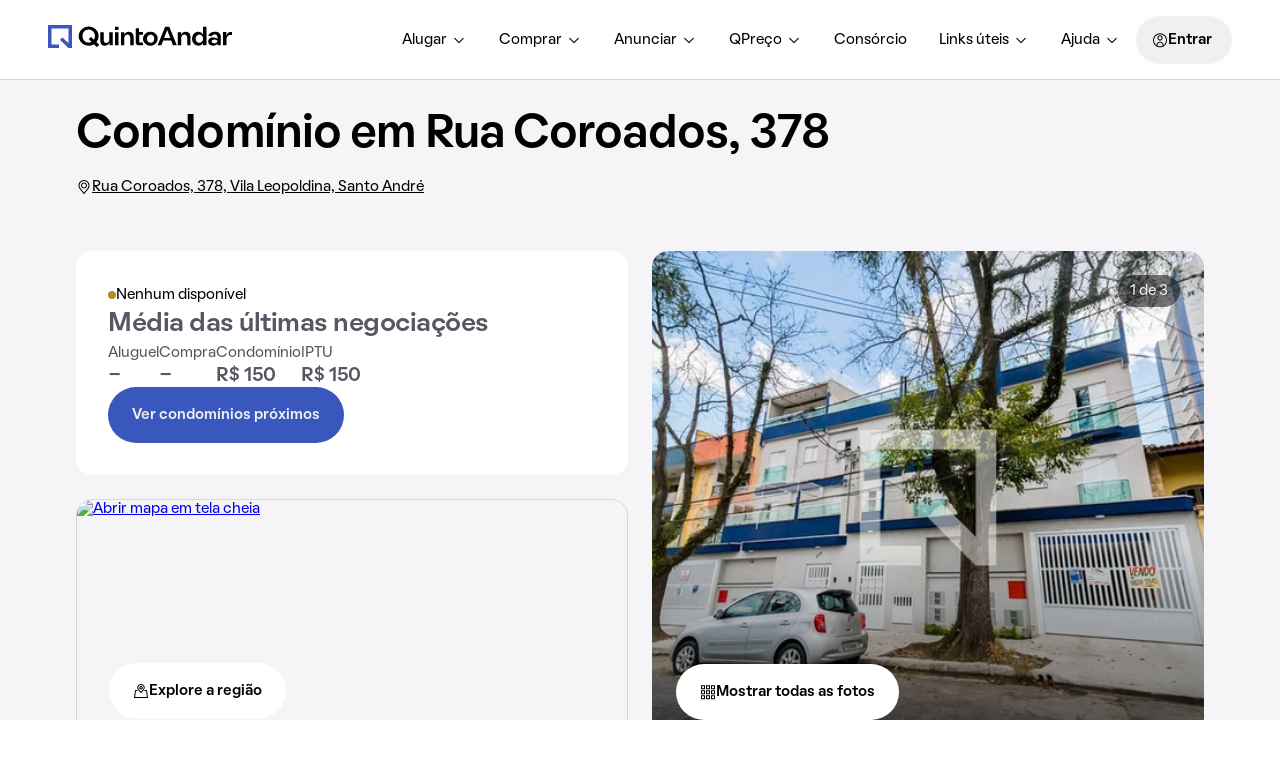

--- FILE ---
content_type: text/html; charset=utf-8
request_url: https://www.quintoandar.com.br/condominio/rua-coroados-378-vila-leopoldina-santo-andre-d71s6259rd
body_size: 83001
content:
<!DOCTYPE html><html lang="pt-BR"><head><meta charSet="utf-8"/><meta name="viewport" content="width=device-width, initial-scale=1"/><link rel="manifest" href="/manifest.json"/><meta name="apple-mobile-web-app-capable" content="yes"/><meta name="apple-mobile-web-app-title" content="QuintoAndar"/><meta name="apple-mobile-web-app-status-bar-style" content="default"/><link rel="apple-touch-icon" href="https://cozy-assets.quintoandar.com.br/cozy-static/v1/latest/launcher-icons/ic_launcher_ios_120x120.png"/><link rel="apple-touch-icon" sizes="152x152" href="https://cozy-assets.quintoandar.com.br/cozy-static/v1/latest/launcher-icons/ic_launcher_ios_152x152.png"/><link rel="apple-touch-icon" sizes="167x167" href="https://cozy-assets.quintoandar.com.br/cozy-static/v1/latest/launcher-icons/ic_launcher_ios_167x167.png"/><link rel="apple-touch-icon" sizes="180x180" href="https://cozy-assets.quintoandar.com.br/cozy-static/v1/latest/launcher-icons/ic_launcher_ios_180x180.png"/><link rel="icon" href="https://cozy-assets.quintoandar.com.br/cozy-static/v1/latest/favicon/favicon.ico"/><title>Condomínio em Rua Coroados, 378, Vila Leopoldina - Santo André - Alugue ou Compre - QuintoAndar</title><meta name="description" content="Conheça este condomínio, localizado em Rua Coroados, 378, no bairro Vila Leopoldina, em Santo André, SP. Acesse e saiba mais!"/><meta itemProp="name" content="Condomínio em Rua Coroados, 378, Vila Leopoldina - Santo André - Alugue ou Compre - QuintoAndar"/><meta itemProp="description" content="Conheça este condomínio, localizado em Rua Coroados, 378, no bairro Vila Leopoldina, em Santo André, SP. Acesse e saiba mais!"/><meta itemProp="image" content="https://quintoandar.com.br/img/xlg/894160568-221.07727992406845DSC06072.jpg"/><meta name="twitter:card" content="summary_large_image"/><meta name="twitter:site" content="@quintoandar"/><meta name="twitter:creator" content="@quintoandar"/><meta name="twitter:url" content="https://www.quintoandar.com.br/condominio/rua-coroados-378-vila-leopoldina-santo-andre-d71s6259rd"/><meta name="twitter:title" content="Condomínio em Rua Coroados, 378, Vila Leopoldina - Santo André - Alugue ou Compre - QuintoAndar"/><meta name="twitter:description" content="Conheça este condomínio, localizado em Rua Coroados, 378, no bairro Vila Leopoldina, em Santo André, SP. Acesse e saiba mais!"/><meta name="twitter:image" content="https://quintoandar.com.br/img/xlg/894160568-221.07727992406845DSC06072.jpg"/><meta name="theme-color" content="#3957BD"/><meta property="fb:app_id" content="167182633423575"/><meta property="og:type" content="website"/><meta property="og:site_name" content="QuintoAndar"/><meta property="og:url" content="https://www.quintoandar.com.br/condominio/rua-coroados-378-vila-leopoldina-santo-andre-d71s6259rd"/><meta property="og:title" content="Condomínio em Rua Coroados, 378, Vila Leopoldina - Santo André - Alugue ou Compre - QuintoAndar"/><meta property="og:description" content="Conheça este condomínio, localizado em Rua Coroados, 378, no bairro Vila Leopoldina, em Santo André, SP. Acesse e saiba mais!"/><meta property="og:image" content="https://quintoandar.com.br/img/xlg/894160568-221.07727992406845DSC06072.jpg"/><link rel="canonical" href="https://www.quintoandar.com.br/condominio/rua-coroados-378-vila-leopoldina-santo-andre-d71s6259rd"/><script type="application/ld+json">{"@context":"https://schema.org","@type":"ApartmentComplex","name":"Condomínio em Rua Coroados, 378","url":"https://www.quintoandar.com.br/condominio/rua-coroados-378-vila-leopoldina-santo-andre-d71s6259rd","description":"Conheça este condomínio, localizado em Rua Coroados, 378, no bairro Vila Leopoldina, em Santo André, SP. Acesse e saiba mais!","image":{"@type":"ImageObject","contentUrl":"https://quintoandar.com.br/img/xlg/894160568-221.07727992406845DSC06072.jpg","representativeOfPage":true},"numberOfBedrooms":{"@type":"QuantitativeValue","minValue":2,"maxValue":2},"address":{"@type":"PostalAddress","streetAddress":"Rua Coroados, 378","addressLocality":"Santo André","addressRegion":"SP"},"geo":{"@type":"GeoCoordinates","latitude":-23.674373626708984,"longitude":-46.514827728271484},"amenityFeature":[{"@type":"LocationFeatureSpecification","name":"Elevador","value":true},{"@type":"LocationFeatureSpecification","name":"Corrimão","value":true},{"@type":"LocationFeatureSpecification","name":"Vaga de garagem acessível","value":true}]}</script><script type="application/ld+json">{"@context":"http://schema.org","@type":"BreadcrumbList","itemListElement":[{"@type":"ListItem","position":1,"name":"QuintoAndar","item":"https://www.quintoandar.com.br"},{"@type":"ListItem","position":2,"name":"Condomínios","item":"https://www.quintoandar.com.br/condominios"},{"@type":"ListItem","position":3,"name":"Condomínios em Santo André","item":"https://www.quintoandar.com.br/condominios/santo-andre-sp-brasil"},{"@type":"ListItem","position":4,"name":"Condomínios em Vila Leopoldina","item":"https://www.quintoandar.com.br/condominios/santo-andre-sp-brasil/vila-leopoldina"},{"@type":"ListItem","position":5,"name":"Condomínio em Rua Coroados, 378","item":"https://www.quintoandar.com.br/condominio/rua-coroados-378-vila-leopoldina-santo-andre-d71s6259rd"}]}</script><link rel="preload" as="image" imageSrcSet="/img/384x0/filters:quality(85)/894160568-221.07727992406845DSC06072.jpg 384w, /img/640x0/filters:quality(85)/894160568-221.07727992406845DSC06072.jpg 640w, /img/750x0/filters:quality(85)/894160568-221.07727992406845DSC06072.jpg 750w, /img/828x0/filters:quality(85)/894160568-221.07727992406845DSC06072.jpg 828w, /img/1080x0/filters:quality(85)/894160568-221.07727992406845DSC06072.jpg 1080w, /img/1200x0/filters:quality(85)/894160568-221.07727992406845DSC06072.jpg 1200w, /img/1920x0/filters:quality(85)/894160568-221.07727992406845DSC06072.jpg 1920w, /img/2048x0/filters:quality(85)/894160568-221.07727992406845DSC06072.jpg 2048w, /img/3840x0/filters:quality(85)/894160568-221.07727992406845DSC06072.jpg 3840w" imageSizes="(max-width: 960px) 45vw, 50vw" fetchpriority="high"/><meta name="next-head-count" content="35"/><meta name="emotion-insertion-point" content=""/><style data-emotion="mui-global 0"></style><style data-emotion="mui 1apb99j 18wohwn 1w8p9wy 1ontqvh 5q373k qs2q9j 1sad135 1efioz1 i5szwg l6hmq7 1uvbamn 1i38zr7 grtxfg ulpfii 14xlp4m 1edi9f5 2inqdd 1o4bptd 19ub8as ods83a w4l8os 1u1ct0h 1vchius 147tmza 14ezuwu 81kasb 1vwfmvr 1h7anqn 1o9smxd 1iyobb0 s9wfv7 1naqssb 1tobeij bzosi3">.mui-1apb99j{-webkit-user-select:none;-moz-user-select:none;-ms-user-select:none;user-select:none;width:1em;height:1em;display:inline-block;fill:currentColor;-webkit-flex-shrink:0;-ms-flex-negative:0;flex-shrink:0;-webkit-transition:fill 200ms cubic-bezier(0.4, 0, 0.2, 1) 0ms;transition:fill 200ms cubic-bezier(0.4, 0, 0.2, 1) 0ms;font-size:1.5rem;font-size:16px;color:inherit;}.mui-18wohwn{gap:0px;display:-webkit-box;display:-webkit-flex;display:-ms-flexbox;display:flex;}.mui-1w8p9wy{gap:0px;min-width:300px;padding:var(--tokens-alias-spacing-medium);background-color:rgb(var(--tokens-alias-color-surface-default));z-index:2;}.mui-1ontqvh{list-style:none;margin:0;padding:0;position:relative;padding-top:8px;padding-bottom:8px;}.mui-5q373k{gap:8px;display:-webkit-box;display:-webkit-flex;display:-ms-flexbox;display:flex;-webkit-flex-direction:column;-ms-flex-direction:column;flex-direction:column;padding-left:var(--tokens-alias-spacing-hsmall);padding-right:var(--tokens-alias-spacing-hsmall);}.mui-qs2q9j{display:-webkit-inline-box;display:-webkit-inline-flex;display:-ms-inline-flexbox;display:inline-flex;-webkit-align-items:center;-webkit-box-align:center;-ms-flex-align:center;align-items:center;-webkit-box-pack:center;-ms-flex-pack:center;-webkit-justify-content:center;justify-content:center;position:relative;box-sizing:border-box;-webkit-tap-highlight-color:transparent;background-color:transparent;outline:0;border:0;margin:0;border-radius:0;padding:0;cursor:pointer;-webkit-user-select:none;-moz-user-select:none;-ms-user-select:none;user-select:none;vertical-align:middle;-moz-appearance:none;-webkit-appearance:none;-webkit-text-decoration:none;text-decoration:none;color:inherit;display:-webkit-box;display:-webkit-flex;display:-ms-flexbox;display:flex;-webkit-box-pack:start;-ms-flex-pack:start;-webkit-justify-content:flex-start;justify-content:flex-start;-webkit-align-items:center;-webkit-box-align:center;-ms-flex-align:center;align-items:center;position:relative;-webkit-text-decoration:none;text-decoration:none;width:100%;box-sizing:border-box;text-align:left;padding-top:8px;padding-bottom:8px;padding-left:16px;padding-right:16px;-webkit-transition:background-color 150ms cubic-bezier(0.4, 0, 0.2, 1) 0ms;transition:background-color 150ms cubic-bezier(0.4, 0, 0.2, 1) 0ms;}.mui-qs2q9j::-moz-focus-inner{border-style:none;}.mui-qs2q9j.Mui-disabled{pointer-events:none;cursor:default;}@media print{.mui-qs2q9j{-webkit-print-color-adjust:exact;color-adjust:exact;}}.mui-qs2q9j.Mui-focusVisible{background-color:rgba(0, 0, 0, 0.12);}.mui-qs2q9j.Mui-selected{background-color:rgba(25, 118, 210, 0.08);}.mui-qs2q9j.Mui-selected.Mui-focusVisible{background-color:rgba(25, 118, 210, 0.2);}.mui-qs2q9j.Mui-disabled{opacity:0.38;}.mui-qs2q9j:hover{-webkit-text-decoration:none;text-decoration:none;background-color:rgba(0, 0, 0, 0.04);}@media (hover: none){.mui-qs2q9j:hover{background-color:transparent;}}.mui-qs2q9j.Mui-selected:hover{background-color:rgba(25, 118, 210, 0.12);}@media (hover: none){.mui-qs2q9j.Mui-selected:hover{background-color:rgba(25, 118, 210, 0.08);}}.mui-1sad135{gap:0px;padding-top:var(--tokens-alias-spacing-large);padding-bottom:var(--tokens-alias-spacing-large);}.mui-1efioz1{gap:0px;max-width:1128px;margin:auto;width:100%;}@media (min-width:0px){.mui-1efioz1{margin-top:var(--tokens-alias-spacing-hsmall);}}@media (min-width:600px){.mui-1efioz1{margin-top:var(--tokens-alias-spacing-medium);}}.mui-i5szwg{-webkit-user-select:none;-moz-user-select:none;-ms-user-select:none;user-select:none;width:1em;height:1em;display:inline-block;fill:currentColor;-webkit-flex-shrink:0;-ms-flex-negative:0;flex-shrink:0;-webkit-transition:fill 200ms cubic-bezier(0.4, 0, 0.2, 1) 0ms;transition:fill 200ms cubic-bezier(0.4, 0, 0.2, 1) 0ms;font-size:1.5rem;font-size:32px;color:inherit;}.mui-l6hmq7{gap:16px;display:-webkit-box;display:-webkit-flex;display:-ms-flexbox;display:flex;-webkit-flex-direction:row;-ms-flex-direction:row;flex-direction:row;}.mui-1uvbamn{gap:0px;width:278px;}.mui-1i38zr7{gap:0px;padding:var(--tokens-alias-spacing-small);display:-webkit-box;display:-webkit-flex;display:-ms-flexbox;display:flex;-webkit-align-items:center;-webkit-box-align:center;-ms-flex-align:center;align-items:center;-webkit-box-pack:justify;-webkit-justify-content:space-between;justify-content:space-between;}.mui-grtxfg{gap:0px;display:-webkit-box;display:-webkit-flex;display:-ms-flexbox;display:flex;-webkit-flex-direction:column;-ms-flex-direction:column;flex-direction:column;-webkit-box-pack:justify;-webkit-justify-content:space-between;justify-content:space-between;min-height:calc(232px - 2 * var(--tokens-alias-spacing-small));}.mui-ulpfii{gap:0px;margin-top:var(--tokens-alias-spacing-hsmall);margin-bottom:var(--tokens-alias-spacing-hsmall);}.mui-14xlp4m{-webkit-user-select:none;-moz-user-select:none;-ms-user-select:none;user-select:none;width:1em;height:1em;display:inline-block;fill:currentColor;-webkit-flex-shrink:0;-ms-flex-negative:0;flex-shrink:0;-webkit-transition:fill 200ms cubic-bezier(0.4, 0, 0.2, 1) 0ms;transition:fill 200ms cubic-bezier(0.4, 0, 0.2, 1) 0ms;font-size:1.5rem;font-size:24px;color:var(--tokens-next-alias-color-icon-primary-on-ground-rest);}.mui-1edi9f5{-webkit-user-select:none;-moz-user-select:none;-ms-user-select:none;user-select:none;width:1em;height:1em;display:inline-block;fill:currentColor;-webkit-flex-shrink:0;-ms-flex-negative:0;flex-shrink:0;-webkit-transition:fill 200ms cubic-bezier(0.4, 0, 0.2, 1) 0ms;transition:fill 200ms cubic-bezier(0.4, 0, 0.2, 1) 0ms;font-size:1.5rem;font-size:48px;color:rgb(var(--tokens-alias-color-surface-brand-highlight));}.mui-2inqdd{gap:0px;height:var(--tokens-alias-typography-body-lineHeight);display:-webkit-box;display:-webkit-flex;display:-ms-flexbox;display:flex;-webkit-align-items:center;-webkit-box-align:center;-ms-flex-align:center;align-items:center;}.mui-1o4bptd{-webkit-user-select:none;-moz-user-select:none;-ms-user-select:none;user-select:none;width:1em;height:1em;display:inline-block;fill:currentColor;-webkit-flex-shrink:0;-ms-flex-negative:0;flex-shrink:0;-webkit-transition:fill 200ms cubic-bezier(0.4, 0, 0.2, 1) 0ms;transition:fill 200ms cubic-bezier(0.4, 0, 0.2, 1) 0ms;font-size:1.5rem;font-size:24px;color:var(--tokens-next-alias-color-icon-neutral-on-ground-lighter-rest);}.mui-19ub8as{gap:0px;max-width:1128px;margin:auto;width:100%;}.mui-ods83a{-webkit-user-select:none;-moz-user-select:none;-ms-user-select:none;user-select:none;width:1em;height:1em;display:inline-block;fill:currentColor;-webkit-flex-shrink:0;-ms-flex-negative:0;flex-shrink:0;-webkit-transition:fill 200ms cubic-bezier(0.4, 0, 0.2, 1) 0ms;transition:fill 200ms cubic-bezier(0.4, 0, 0.2, 1) 0ms;font-size:1.5rem;font-size:24px;color:var(--tokens-next-alias-color-icon-inverse-on-inverse-rest);}.mui-w4l8os{-webkit-user-select:none;-moz-user-select:none;-ms-user-select:none;user-select:none;width:1em;height:1em;display:inline-block;fill:currentColor;-webkit-flex-shrink:0;-ms-flex-negative:0;flex-shrink:0;-webkit-transition:fill 200ms cubic-bezier(0.4, 0, 0.2, 1) 0ms;transition:fill 200ms cubic-bezier(0.4, 0, 0.2, 1) 0ms;font-size:1.5rem;font-size:24px;color:rgb(var(--tokens-alias-color-icon-inverse-default));}.mui-1u1ct0h{-webkit-user-select:none;-moz-user-select:none;-ms-user-select:none;user-select:none;width:1em;height:1em;display:inline-block;fill:currentColor;-webkit-flex-shrink:0;-ms-flex-negative:0;flex-shrink:0;-webkit-transition:fill 200ms cubic-bezier(0.4, 0, 0.2, 1) 0ms;transition:fill 200ms cubic-bezier(0.4, 0, 0.2, 1) 0ms;font-size:1.5rem;font-size:24px;color:inherit;}.mui-1vchius{border-radius:var(--tokens-alias-shape-border-radius-medium);gap:0px;max-width:1128px;margin:auto;background-color:rgb(var(--tokens-alias-color-surface-default));width:100%;}@media (min-width:0px){.mui-1vchius{padding:var(--tokens-alias-spacing-xsmall);}}@media (min-width:600px){.mui-1vchius{padding:var(--tokens-alias-spacing-medium);}}.mui-147tmza{gap:16px;display:-webkit-box;display:-webkit-flex;display:-ms-flexbox;display:flex;-webkit-flex-direction:column;-ms-flex-direction:column;flex-direction:column;margin-bottom:var(--tokens-alias-spacing-medium);}.mui-14ezuwu{border-radius:var(--tokens-alias-spacing-hsmall);gap:0px;border:1px solid rgb(var(--tokens-alias-color-border-hovered));padding:var(--tokens-alias-spacing-small);}.mui-81kasb{gap:0px;grid-area:business;}.mui-1vwfmvr{gap:0px;}.mui-1h7anqn{display:-webkit-box;display:-webkit-flex;display:-ms-flexbox;display:flex;-webkit-flex-direction:column;-ms-flex-direction:column;flex-direction:column;-webkit-box-flex-wrap:wrap;-webkit-flex-wrap:wrap;-ms-flex-wrap:wrap;flex-wrap:wrap;}.mui-1o9smxd{gap:0px;margin-top:8px;}.mui-1iyobb0{gap:0px;grid-area:button;}.mui-s9wfv7{gap:0px;max-width:1128px;margin:auto;display:-webkit-box;display:-webkit-flex;display:-ms-flexbox;display:flex;width:100%;}.mui-1naqssb{-webkit-user-select:none;-moz-user-select:none;-ms-user-select:none;user-select:none;width:1em;height:1em;display:inline-block;fill:currentColor;-webkit-flex-shrink:0;-ms-flex-negative:0;flex-shrink:0;-webkit-transition:fill 200ms cubic-bezier(0.4, 0, 0.2, 1) 0ms;transition:fill 200ms cubic-bezier(0.4, 0, 0.2, 1) 0ms;font-size:1.5rem;font-size:24px;color:var(--tokens-next-alias-color-icon-neutral-on-ground-rest);}.mui-1tobeij{gap:0px;max-width:1128px;margin:auto;padding:var(--tokens-alias-spacing-xsmall);width:100%;}.mui-bzosi3{-webkit-user-select:none;-moz-user-select:none;-ms-user-select:none;user-select:none;width:1em;height:1em;display:inline-block;fill:currentColor;-webkit-flex-shrink:0;-ms-flex-negative:0;flex-shrink:0;-webkit-transition:fill 200ms cubic-bezier(0.4, 0, 0.2, 1) 0ms;transition:fill 200ms cubic-bezier(0.4, 0, 0.2, 1) 0ms;font-size:1.5rem;font-size:16px;color:var(--tokens-next-alias-color-icon-neutral-on-ground-rest);}</style><script src="https://cdn-lib.quintoandar.com.br/cookie-banner/cookie-scripts-blocker.min.js"></script><script>
window.dataLayer = window.dataLayer || [];
</script><script src="https://www.googletagmanager.com/gtag/js?id=G-2NHZ8V3TH0" async=""></script><script>
function gtag(){dataLayer.push(arguments)}window.dataLayer=window.dataLayer||[],
  gtag("js",new Date),gtag("config","G-2NHZ8V3TH0");
</script><script>
(function(i,s,o,g,r,a,m){i['GoogleAnalyticsObject']=r;i[r]=i[r]||function(){
(i[r].q=i[r].q||[]).push(arguments)},i[r].l=1*new Date();a=s.createElement(o),
m=s.getElementsByTagName(o)[0];a.async=1;a.src=g;m.parentNode.insertBefore(a,m)
})(window,document,'script','https://www.google-analytics.com/analytics.js','ga');</script><script>
(function(c,e,f,k,g,h,b,a,d){c[g]||(c[g]=h,b=c[h]=function(){
b.q.push(arguments)},b.q=[],b.l=1*new Date,a=e.createElement(f),a.async=1,
a.src=k,a.setAttribute("crossorigin", "anonymous"),d=e.getElementsByTagName(f)[0],
d.parentNode.insertBefore(a,d))})(window,document,"script",
"https://eum.instana.io/eum.min.js","InstanaEumObject","ineum");
ineum('reportingUrl', 'https://eum-red-saas.instana.io');
ineum('key', 'a48OEUaASVaq7PsZZZzPJA');
ineum('meta', 'URL', window.location.origin+window.location.pathname);
ineum('trackSessions');
ineum('meta', 'ab_beakman_short_description_enabled', '1');
ineum('meta', 'ab_beakman_search_services_location_embedding_on_cg_experiment', '0');</script><script src="https://eum.instana.io/eum.min.js" defer="" crossorigin="anonymous"></script><script id="app-release-data">window.appRelease = "regions-webapp-6977848cf4";</script><link rel="preconnect" href="https://static.quintoandar.com.br"/><link rel="dns-prefetch" href="https://static.quintoandar.com.br"/><link rel="preconnect" href="https://cozy-assets.quintoandar.com.br"/><link rel="dns-prefetch" href="https://cozy-assets.quintoandar.com.br"/><link rel="preconnect" href="https://cdn-lib.quintoandar.com.br"/><link rel="dns-prefetch" href="https://cdn-lib.quintoandar.com.br"/><link data-next-font="" rel="preconnect" href="/" crossorigin="anonymous"/><link rel="preload" href="https://static.quintoandar.com.br/regions-webapp/_next/static/css/9522e490a355da9e.css" as="style"/><link rel="stylesheet" href="https://static.quintoandar.com.br/regions-webapp/_next/static/css/9522e490a355da9e.css" data-n-g=""/><link rel="preload" href="https://static.quintoandar.com.br/regions-webapp/_next/static/css/2a2bd18b01dd187e.css" as="style"/><link rel="stylesheet" href="https://static.quintoandar.com.br/regions-webapp/_next/static/css/2a2bd18b01dd187e.css" data-n-g=""/><link rel="preload" href="https://static.quintoandar.com.br/regions-webapp/_next/static/css/044df04faa105161.css" as="style"/><link rel="stylesheet" href="https://static.quintoandar.com.br/regions-webapp/_next/static/css/044df04faa105161.css" data-n-g=""/><link rel="preload" href="https://static.quintoandar.com.br/regions-webapp/_next/static/css/c165ee216435570d.css" as="style"/><link rel="stylesheet" href="https://static.quintoandar.com.br/regions-webapp/_next/static/css/c165ee216435570d.css" data-n-p=""/><link rel="preload" href="https://static.quintoandar.com.br/regions-webapp/_next/static/css/e2a608d4c077f0ee.css" as="style"/><link rel="stylesheet" href="https://static.quintoandar.com.br/regions-webapp/_next/static/css/e2a608d4c077f0ee.css"/><link rel="preload" href="https://static.quintoandar.com.br/regions-webapp/_next/static/css/84d90c07a4323e8b.css" as="style"/><link rel="stylesheet" href="https://static.quintoandar.com.br/regions-webapp/_next/static/css/84d90c07a4323e8b.css"/><link rel="preload" href="https://static.quintoandar.com.br/regions-webapp/_next/static/css/bbf5efadcc5ad496.css" as="style"/><link rel="stylesheet" href="https://static.quintoandar.com.br/regions-webapp/_next/static/css/bbf5efadcc5ad496.css"/><link rel="preload" href="https://static.quintoandar.com.br/regions-webapp/_next/static/css/05fbb36c7e6ca361.css" as="style"/><link rel="stylesheet" href="https://static.quintoandar.com.br/regions-webapp/_next/static/css/05fbb36c7e6ca361.css"/><link rel="preload" href="https://static.quintoandar.com.br/regions-webapp/_next/static/css/bbee915469cb5f4e.css" as="style"/><link rel="stylesheet" href="https://static.quintoandar.com.br/regions-webapp/_next/static/css/bbee915469cb5f4e.css"/><link rel="preload" href="https://static.quintoandar.com.br/regions-webapp/_next/static/css/15e49ef6dd381e1e.css" as="style"/><link rel="stylesheet" href="https://static.quintoandar.com.br/regions-webapp/_next/static/css/15e49ef6dd381e1e.css"/><noscript data-n-css=""></noscript><script defer="" nomodule="" src="https://static.quintoandar.com.br/regions-webapp/_next/static/chunks/polyfills-42372ed130431b0a.js"></script><script defer="" src="https://static.quintoandar.com.br/regions-webapp/_next/static/chunks/CustomerFacingHeader.ee598080f45e2164.js"></script><script defer="" src="https://static.quintoandar.com.br/regions-webapp/_next/static/chunks/8026-2ad87d5e755bb72b.js"></script><script defer="" src="https://static.quintoandar.com.br/regions-webapp/_next/static/chunks/3785-5b65514a4a6f7f15.js"></script><script defer="" src="https://static.quintoandar.com.br/regions-webapp/_next/static/chunks/3042-3455949bfd29722e.js"></script><script defer="" src="https://static.quintoandar.com.br/regions-webapp/_next/static/chunks/4675-8e7a6f9c88dd9030.js"></script><script defer="" src="https://static.quintoandar.com.br/regions-webapp/_next/static/chunks/5840.aea7125f67be5dd7.js"></script><script defer="" src="https://static.quintoandar.com.br/regions-webapp/_next/static/chunks/6889.56fe5866d196f463.js"></script><script defer="" src="https://static.quintoandar.com.br/regions-webapp/_next/static/chunks/9252-bf5cb71dda8733c1.js"></script><script defer="" src="https://static.quintoandar.com.br/regions-webapp/_next/static/chunks/2198.6aba256be98179ce.js"></script><script defer="" src="https://static.quintoandar.com.br/regions-webapp/_next/static/chunks/7656.e2378e670715d83f.js"></script><script defer="" src="https://static.quintoandar.com.br/regions-webapp/_next/static/chunks/2256.aa6ab4932a6f8047.js"></script><script defer="" src="https://static.quintoandar.com.br/regions-webapp/_next/static/chunks/CustomerFacingHeaderDesktop.d2c72d278572b8ba.js"></script><script defer="" src="https://static.quintoandar.com.br/regions-webapp/_next/static/chunks/4782-32e5144518947c7c.js"></script><script defer="" src="https://static.quintoandar.com.br/regions-webapp/_next/static/chunks/6880-92336710ca98701f.js"></script><script defer="" src="https://static.quintoandar.com.br/regions-webapp/_next/static/chunks/ModalGallery.f115c8b2208f2523.js"></script><script defer="" src="https://static.quintoandar.com.br/regions-webapp/_next/static/chunks/AdvertisePropertyBanner.e28a79088eb414e4.js"></script><script defer="" src="https://static.quintoandar.com.br/regions-webapp/_next/static/chunks/CondoMapSection.c54ed5c6ee85a1ee.js"></script><script defer="" src="https://static.quintoandar.com.br/regions-webapp/_next/static/chunks/EntryPointCondoBanner.994b2527140e4cf9.js"></script><script defer="" src="https://static.quintoandar.com.br/regions-webapp/_next/static/chunks/CondoFeedbackCard.7dd2162a873c54b1.js"></script><script defer="" src="https://static.quintoandar.com.br/regions-webapp/_next/static/chunks/CondominiumBreadcrumb.6c9d9aded6514733.js"></script><script src="https://static.quintoandar.com.br/regions-webapp/_next/static/chunks/webpack-019e89a9af553e4c.js" defer=""></script><script src="https://static.quintoandar.com.br/regions-webapp/_next/static/chunks/framework-c6c82aad00023883.js" defer=""></script><script src="https://static.quintoandar.com.br/regions-webapp/_next/static/chunks/main-79ce713b-f550d4c2d74f8414.js" defer=""></script><script src="https://static.quintoandar.com.br/regions-webapp/_next/static/chunks/main-d41eb72e-60552cb277f7c845.js" defer=""></script><script src="https://static.quintoandar.com.br/regions-webapp/_next/static/chunks/commonsTwo-9f971aaa-08ff12ff501517fb.js" defer=""></script><script src="https://static.quintoandar.com.br/regions-webapp/_next/static/chunks/commonsTwo-ad1faa74-7003bc4d7e73b80b.js" defer=""></script><script src="https://static.quintoandar.com.br/regions-webapp/_next/static/chunks/commonsOne-e14817b4-85026bbeeb556c21.js" defer=""></script><script src="https://static.quintoandar.com.br/regions-webapp/_next/static/chunks/commonsOne-2f7498c7-fa93af81a97480cb.js" defer=""></script><script src="https://static.quintoandar.com.br/regions-webapp/_next/static/chunks/4d3817b6-abe0983668910319.js" defer=""></script><script src="https://static.quintoandar.com.br/regions-webapp/_next/static/chunks/5966-403fdf7829648200.js" defer=""></script><script src="https://static.quintoandar.com.br/regions-webapp/_next/static/chunks/852-aa38a02bacd729fa.js" defer=""></script><script src="https://static.quintoandar.com.br/regions-webapp/_next/static/chunks/4138-e7408f8e796c6ac2.js" defer=""></script><script src="https://static.quintoandar.com.br/regions-webapp/_next/static/chunks/2290-96d9a5eb59918369.js" defer=""></script><script src="https://static.quintoandar.com.br/regions-webapp/_next/static/chunks/9175-f9f8ce9cc7098fc9.js" defer=""></script><script src="https://static.quintoandar.com.br/regions-webapp/_next/static/chunks/2620-62275f807b16f0c7.js" defer=""></script><script src="https://static.quintoandar.com.br/regions-webapp/_next/static/chunks/2183-91c70bbad591228e.js" defer=""></script><script src="https://static.quintoandar.com.br/regions-webapp/_next/static/chunks/8721-c85cdb07d364b9d5.js" defer=""></script><script src="https://static.quintoandar.com.br/regions-webapp/_next/static/chunks/3867-e0403ea80bbaed90.js" defer=""></script><script src="https://static.quintoandar.com.br/regions-webapp/_next/static/chunks/8135-89aa01ae26809036.js" defer=""></script><script src="https://static.quintoandar.com.br/regions-webapp/_next/static/chunks/3559-8185f3343eeeb67b.js" defer=""></script><script src="https://static.quintoandar.com.br/regions-webapp/_next/static/chunks/pages/_app-713b6656e6eb3743.js" defer=""></script><script src="https://static.quintoandar.com.br/regions-webapp/_next/static/chunks/f69bbb46-db551f39eee35ab4.js" defer=""></script><script src="https://static.quintoandar.com.br/regions-webapp/_next/static/chunks/485-b8e49ce17f24e2e4.js" defer=""></script><script src="https://static.quintoandar.com.br/regions-webapp/_next/static/chunks/3586-7359a91109cb0c81.js" defer=""></script><script src="https://static.quintoandar.com.br/regions-webapp/_next/static/chunks/5101-d558fa3cbda8dff2.js" defer=""></script><script src="https://static.quintoandar.com.br/regions-webapp/_next/static/chunks/9870-0a37950b4a8a283d.js" defer=""></script><script src="https://static.quintoandar.com.br/regions-webapp/_next/static/chunks/6173-dea95e3a660c8c10.js" defer=""></script><script src="https://static.quintoandar.com.br/regions-webapp/_next/static/chunks/1439-17fab6f5ecb9bf41.js" defer=""></script><script src="https://static.quintoandar.com.br/regions-webapp/_next/static/chunks/9545-9b183775fbb8376c.js" defer=""></script><script src="https://static.quintoandar.com.br/regions-webapp/_next/static/chunks/2363-bf7f201324988b52.js" defer=""></script><script src="https://static.quintoandar.com.br/regions-webapp/_next/static/chunks/3938-669c81a8adbfec58.js" defer=""></script><script src="https://static.quintoandar.com.br/regions-webapp/_next/static/chunks/4013-1d738bb7ed149fb7.js" defer=""></script><script src="https://static.quintoandar.com.br/regions-webapp/_next/static/chunks/4070-f8133ab98d2ae0ac.js" defer=""></script><script src="https://static.quintoandar.com.br/regions-webapp/_next/static/chunks/201-7e53b3fdbed659ce.js" defer=""></script><script src="https://static.quintoandar.com.br/regions-webapp/_next/static/chunks/7018-0d81ae218a1ce0b8.js" defer=""></script><script src="https://static.quintoandar.com.br/regions-webapp/_next/static/chunks/9593-32772684f1bf9149.js" defer=""></script><script src="https://static.quintoandar.com.br/regions-webapp/_next/static/chunks/2602-fc39bd1020287431.js" defer=""></script><script src="https://static.quintoandar.com.br/regions-webapp/_next/static/chunks/7676-6306254075d75f0d.js" defer=""></script><script src="https://static.quintoandar.com.br/regions-webapp/_next/static/chunks/5704-dd0a1cbadef3330f.js" defer=""></script><script src="https://static.quintoandar.com.br/regions-webapp/_next/static/chunks/8631-fd65eeefc59b5e0f.js" defer=""></script><script src="https://static.quintoandar.com.br/regions-webapp/_next/static/chunks/8376-84858185bbaf03fa.js" defer=""></script><script src="https://static.quintoandar.com.br/regions-webapp/_next/static/chunks/515-eaaaad927f03c1f5.js" defer=""></script><script src="https://static.quintoandar.com.br/regions-webapp/_next/static/chunks/818-08d8a70214a968b8.js" defer=""></script><script src="https://static.quintoandar.com.br/regions-webapp/_next/static/chunks/9269-3ea397b22895604b.js" defer=""></script><script src="https://static.quintoandar.com.br/regions-webapp/_next/static/chunks/4454-678ae5f5349ce47c.js" defer=""></script><script src="https://static.quintoandar.com.br/regions-webapp/_next/static/chunks/2245-e8ef0a0baf4edfd9.js" defer=""></script><script src="https://static.quintoandar.com.br/regions-webapp/_next/static/chunks/7528-832b7d0c2e409363.js" defer=""></script><script src="https://static.quintoandar.com.br/regions-webapp/_next/static/chunks/4634-cb6a063465e0ec65.js" defer=""></script><script src="https://static.quintoandar.com.br/regions-webapp/_next/static/chunks/7998-6de27f0dc9e5e9e3.js" defer=""></script><script src="https://static.quintoandar.com.br/regions-webapp/_next/static/chunks/1952-44d3932969361afc.js" defer=""></script><script src="https://static.quintoandar.com.br/regions-webapp/_next/static/chunks/9881-c9bfec67c1b18192.js" defer=""></script><script src="https://static.quintoandar.com.br/regions-webapp/_next/static/chunks/pages/condominio/%5Bhash%5D-f3956634-d351b3c9d49f96c1.js" defer=""></script><script src="https://static.quintoandar.com.br/regions-webapp/_next/static/chunks/pages/condominio/%5Bhash%5D-ef5b2194-b340564f3208c9d0.js" defer=""></script><script src="https://static.quintoandar.com.br/regions-webapp/_next/static/chunks/pages/condominio/%5Bhash%5D-e6e59946-043863e35ecccd39.js" defer=""></script><script src="https://static.quintoandar.com.br/regions-webapp/_next/static/cKxPeO33gYL9jZ_LVniI7/_buildManifest.js" defer=""></script><script src="https://static.quintoandar.com.br/regions-webapp/_next/static/cKxPeO33gYL9jZ_LVniI7/_ssgManifest.js" defer=""></script><style data-styled="" data-styled-version="5.3.5">.blIfEI{position:absolute;width:100%;height:100%;object-fit:cover;cursor:pointer;}/*!sc*/
data-styled.g2[id="Imagestyle__Image-sc-235yc4-1"]{content:"blIfEI,"}/*!sc*/
.hPPNDQ .MuiDialogContent-root{padding:0 !important;}/*!sc*/
.hPPNDQ .MuiDialogTitle-root{border-bottom:1px solid rgba(0,0,0,0.12);padding:var(--tokens-alias-spacing-xsmall) 0 0 var(--tokens-alias-spacing-xxxhuge);}/*!sc*/
data-styled.g37[id="ModalGallerystyle__StyledWindowDialog-sc-1lj0as0-0"]{content:"hPPNDQ,"}/*!sc*/
</style></head><body><div id="__next"><div class="cozy__theme--default cozy__theme--default-next"><div class="CondominiumPage_wrapper__CDKLd"><div><!--$--><div role="navigation" aria-label="QuintoAndar Navigation" class="_7L30Fc _0H1seg"><nav aria-label="PageHeaderMain" class="WkaawR VcUHiW"><div class="OnalVH"><div><a aria-label="Página inicial" href="/"><img alt="Logo do QuintoAndar" class="Cozy__Logo" fetchpriority="high" src="https://cozy-assets.quintoandar.com.br/cozy-static/v3/latest/default/logo/QuintoAndar/default/complete.pt-BR.svg" height="24px" width="184px"/></a></div></div><div class="NQAZnT"><div class="cozy__appBar__secondaryItemContainer Cozy__PageHeader-SecondaryItemContainer"><nav aria-label="QuintoAndar, navegação" class="Cozy__Navigation"><ul role="menubar" id="menubar" aria-label="QuintoAndar, navegação" class="Cozy__NavigationBarContainer hfnu3w"><li role="menuitem"><button class="Cozy__NavigationButton nmU58-" aria-haspopup="true" aria-expanded="false">Alugar<svg class="MuiSvgIcon-root MuiSvgIcon-fontSizeMedium Cozy__Icon Cozy__Icon--small mui-1apb99j" focusable="false" aria-hidden="true" viewBox="0 0 24 24" fill="none"><path fill="currentColor" d="M4.7197 9.6507l7.2804 7.2803 7.2803-7.2803L18.2197 8.59l-6.2196 6.2197L5.7804 8.59 4.7197 9.6507z"></path></svg></button><div role="tooltip" data-dropdown-popper="true" class="base-Popper-root h8Mcug mui-0" style="position:fixed;top:0;left:0;display:none"><div><div class="yKCsHt" data-dropdown-touch-area="true"><div class="iUmWrK"><div class="MuiBox-root mui-18wohwn"><div class="MuiBox-root mui-1w8p9wy"><ul class="MuiList-root MuiList-padding YzoRaP mui-1ontqvh" role="menu" tabindex="-1"><div class="MuiBox-root mui-5q373k"><span class="CozyTypography xih2fc z-EyL9">Cidade</span><div width="100%"><hr class="z0uojC o5jvjD"/></div></div><ul class="MuiList-root MuiList-padding mui-1ontqvh"><div><div><div class="MuiButtonBase-root MuiListItem-root MuiListItem-gutters MuiListItem-padding MuiListItem-button Cozy__ListItem-OnOffListItem Cozy__ListItem-Wrapper qmWG3m mui-qs2q9j" tabindex="0" role="button"><div class="Cozy__ListItemBoxText-Wrapper M7wqJB" style="--actions-count:0"><span class="CozyTypography Cozy__ListItemBoxText-Text UUv0SI xih2fc EKXjIf Ci-jp3">São Paulo</span></div></div></div></div><div><div><div class="MuiButtonBase-root MuiListItem-root MuiListItem-gutters MuiListItem-padding MuiListItem-button Cozy__ListItem-OnOffListItem Cozy__ListItem-Wrapper qmWG3m mui-qs2q9j" tabindex="0" role="button"><div class="Cozy__ListItemBoxText-Wrapper M7wqJB" style="--actions-count:0"><span class="CozyTypography Cozy__ListItemBoxText-Text UUv0SI xih2fc EKXjIf Ci-jp3">Rio de Janeiro</span></div></div></div></div><div><div><div class="MuiButtonBase-root MuiListItem-root MuiListItem-gutters MuiListItem-padding MuiListItem-button Cozy__ListItem-OnOffListItem Cozy__ListItem-Wrapper qmWG3m mui-qs2q9j" tabindex="0" role="button"><div class="Cozy__ListItemBoxText-Wrapper M7wqJB" style="--actions-count:0"><span class="CozyTypography Cozy__ListItemBoxText-Text UUv0SI xih2fc EKXjIf Ci-jp3">Belo Horizonte</span></div></div></div></div><div><div><div class="MuiButtonBase-root MuiListItem-root MuiListItem-gutters MuiListItem-padding MuiListItem-button Cozy__ListItem-OnOffListItem Cozy__ListItem-Wrapper qmWG3m mui-qs2q9j" tabindex="0" role="button"><div class="Cozy__ListItemBoxText-Wrapper M7wqJB" style="--actions-count:0"><span class="CozyTypography Cozy__ListItemBoxText-Text UUv0SI xih2fc EKXjIf Ci-jp3">Porto Alegre</span></div></div></div></div><div><div><div class="MuiButtonBase-root MuiListItem-root MuiListItem-gutters MuiListItem-padding MuiListItem-button Cozy__ListItem-OnOffListItem Cozy__ListItem-Wrapper qmWG3m mui-qs2q9j" tabindex="0" role="button"><div class="Cozy__ListItemBoxText-Wrapper M7wqJB" style="--actions-count:0"><span class="CozyTypography Cozy__ListItemBoxText-Text UUv0SI xih2fc EKXjIf Ci-jp3">Campinas</span></div></div></div></div><div><div><div class="MuiButtonBase-root MuiListItem-root MuiListItem-gutters MuiListItem-padding MuiListItem-button Cozy__ListItem-OnOffListItem Cozy__ListItem-Wrapper qmWG3m mui-qs2q9j" tabindex="0" role="button"><div class="Cozy__ListItemBoxText-Wrapper M7wqJB" style="--actions-count:0"><span class="CozyTypography Cozy__ListItemBoxText-Text UUv0SI xih2fc EKXjIf Ci-jp3">Curitiba</span></div></div></div></div><div><a class="MuiButtonBase-root MuiListItem-root MuiListItem-gutters MuiListItem-padding MuiListItem-button Cozy__ListItem-NavigationListItem Cozy__ListItem-Wrapper qmWG3m mui-qs2q9j" tabindex="0" href="/regioes-atendidas"><div class="Cozy__ListItemBoxText-Wrapper M7wqJB" style="--actions-count:0"><span class="CozyTypography Cozy__ListItemBoxText-Text UUv0SI xih2fc EKXjIf Ci-jp3">Explorar outras cidades</span></div></a></div><div><a class="MuiButtonBase-root MuiListItem-root MuiListItem-gutters MuiListItem-padding MuiListItem-button Cozy__ListItem-NavigationListItem Cozy__ListItem-Wrapper qmWG3m mui-qs2q9j" tabindex="0" href="/condominios"><div class="Cozy__ListItemBoxText-Wrapper M7wqJB" style="--actions-count:0"><span class="CozyTypography Cozy__ListItemBoxText-Text UUv0SI xih2fc EKXjIf Ci-jp3">Condomínios</span></div></a></div></ul></ul></div><div class="CustomerFacingHeaderMenuContainer_customBox__REd_4"><div class="MuiBox-root mui-1sad135"><div class="_9Tj7-I"><hr class="z0uojC o5jvjD v5uCsh"/></div></div><div class="MuiBox-root mui-1w8p9wy"><ul class="MuiList-root MuiList-padding YzoRaP mui-1ontqvh" role="menu" tabindex="-1"><div class="MuiBox-root mui-5q373k"><span class="CozyTypography xih2fc z-EyL9">Tipo de imóvel</span><div width="100%"><hr class="z0uojC o5jvjD"/></div></div><ul class="MuiList-root MuiList-padding mui-1ontqvh"><div><a class="MuiButtonBase-root MuiListItem-root MuiListItem-gutters MuiListItem-padding MuiListItem-button Cozy__ListItem-NavigationListItem Cozy__ListItem-Wrapper qmWG3m mui-qs2q9j" tabindex="0" href="/alugar/imovel/sao-paulo-sp-brasil/apartamento"><div class="Cozy__ListItemBoxText-Wrapper M7wqJB" style="--actions-count:0"><span class="CozyTypography Cozy__ListItemBoxText-Text UUv0SI xih2fc EKXjIf Ci-jp3">Apartamentos para alugar</span></div></a></div><div><a class="MuiButtonBase-root MuiListItem-root MuiListItem-gutters MuiListItem-padding MuiListItem-button Cozy__ListItem-NavigationListItem Cozy__ListItem-Wrapper qmWG3m mui-qs2q9j" tabindex="0" href="/alugar/imovel/sao-paulo-sp-brasil/casa"><div class="Cozy__ListItemBoxText-Wrapper M7wqJB" style="--actions-count:0"><span class="CozyTypography Cozy__ListItemBoxText-Text UUv0SI xih2fc EKXjIf Ci-jp3">Casas para alugar</span></div></a></div><div><a class="MuiButtonBase-root MuiListItem-root MuiListItem-gutters MuiListItem-padding MuiListItem-button Cozy__ListItem-NavigationListItem Cozy__ListItem-Wrapper qmWG3m mui-qs2q9j" tabindex="0" href="/alugar/imovel/sao-paulo-sp-brasil"><div class="Cozy__ListItemBoxText-Wrapper M7wqJB" style="--actions-count:0"><span class="CozyTypography Cozy__ListItemBoxText-Text UUv0SI xih2fc EKXjIf Ci-jp3">Todos os imóveis para alugar</span></div></a></div></ul></ul></div></div><div class="CustomerFacingHeaderMenuContainer_customBox__REd_4"><div class="MuiBox-root mui-1sad135"><div class="_9Tj7-I"><hr class="z0uojC o5jvjD v5uCsh"/></div></div><div class="MuiBox-root mui-1w8p9wy"><ul class="MuiList-root MuiList-padding YzoRaP mui-1ontqvh" role="menu" tabindex="-1"><div class="MuiBox-root mui-5q373k"><span class="CozyTypography xih2fc z-EyL9">Tipo de imóvel</span><div width="100%"><hr class="z0uojC o5jvjD"/></div></div><ul class="MuiList-root MuiList-padding mui-1ontqvh"><div><a class="MuiButtonBase-root MuiListItem-root MuiListItem-gutters MuiListItem-padding MuiListItem-button Cozy__ListItem-NavigationListItem Cozy__ListItem-Wrapper qmWG3m mui-qs2q9j" tabindex="0" href="/alugar/imovel/rio-de-janeiro-rj-brasil/apartamento"><div class="Cozy__ListItemBoxText-Wrapper M7wqJB" style="--actions-count:0"><span class="CozyTypography Cozy__ListItemBoxText-Text UUv0SI xih2fc EKXjIf Ci-jp3">Apartamentos para alugar</span></div></a></div><div><a class="MuiButtonBase-root MuiListItem-root MuiListItem-gutters MuiListItem-padding MuiListItem-button Cozy__ListItem-NavigationListItem Cozy__ListItem-Wrapper qmWG3m mui-qs2q9j" tabindex="0" href="/alugar/imovel/rio-de-janeiro-rj-brasil/casa"><div class="Cozy__ListItemBoxText-Wrapper M7wqJB" style="--actions-count:0"><span class="CozyTypography Cozy__ListItemBoxText-Text UUv0SI xih2fc EKXjIf Ci-jp3">Casas para alugar</span></div></a></div><div><a class="MuiButtonBase-root MuiListItem-root MuiListItem-gutters MuiListItem-padding MuiListItem-button Cozy__ListItem-NavigationListItem Cozy__ListItem-Wrapper qmWG3m mui-qs2q9j" tabindex="0" href="/alugar/imovel/rio-de-janeiro-rj-brasil"><div class="Cozy__ListItemBoxText-Wrapper M7wqJB" style="--actions-count:0"><span class="CozyTypography Cozy__ListItemBoxText-Text UUv0SI xih2fc EKXjIf Ci-jp3">Todos os imóveis para alugar</span></div></a></div></ul></ul></div></div><div class="CustomerFacingHeaderMenuContainer_customBox__REd_4"><div class="MuiBox-root mui-1sad135"><div class="_9Tj7-I"><hr class="z0uojC o5jvjD v5uCsh"/></div></div><div class="MuiBox-root mui-1w8p9wy"><ul class="MuiList-root MuiList-padding YzoRaP mui-1ontqvh" role="menu" tabindex="-1"><div class="MuiBox-root mui-5q373k"><span class="CozyTypography xih2fc z-EyL9">Tipo de imóvel</span><div width="100%"><hr class="z0uojC o5jvjD"/></div></div><ul class="MuiList-root MuiList-padding mui-1ontqvh"><div><a class="MuiButtonBase-root MuiListItem-root MuiListItem-gutters MuiListItem-padding MuiListItem-button Cozy__ListItem-NavigationListItem Cozy__ListItem-Wrapper qmWG3m mui-qs2q9j" tabindex="0" href="/alugar/imovel/belo-horizonte-mg-brasil/apartamento"><div class="Cozy__ListItemBoxText-Wrapper M7wqJB" style="--actions-count:0"><span class="CozyTypography Cozy__ListItemBoxText-Text UUv0SI xih2fc EKXjIf Ci-jp3">Apartamentos para alugar</span></div></a></div><div><a class="MuiButtonBase-root MuiListItem-root MuiListItem-gutters MuiListItem-padding MuiListItem-button Cozy__ListItem-NavigationListItem Cozy__ListItem-Wrapper qmWG3m mui-qs2q9j" tabindex="0" href="/alugar/imovel/belo-horizonte-mg-brasil/casa"><div class="Cozy__ListItemBoxText-Wrapper M7wqJB" style="--actions-count:0"><span class="CozyTypography Cozy__ListItemBoxText-Text UUv0SI xih2fc EKXjIf Ci-jp3">Casas para alugar</span></div></a></div><div><a class="MuiButtonBase-root MuiListItem-root MuiListItem-gutters MuiListItem-padding MuiListItem-button Cozy__ListItem-NavigationListItem Cozy__ListItem-Wrapper qmWG3m mui-qs2q9j" tabindex="0" href="/alugar/imovel/belo-horizonte-mg-brasil"><div class="Cozy__ListItemBoxText-Wrapper M7wqJB" style="--actions-count:0"><span class="CozyTypography Cozy__ListItemBoxText-Text UUv0SI xih2fc EKXjIf Ci-jp3">Todos os imóveis para alugar</span></div></a></div></ul></ul></div></div><div class="CustomerFacingHeaderMenuContainer_customBox__REd_4"><div class="MuiBox-root mui-1sad135"><div class="_9Tj7-I"><hr class="z0uojC o5jvjD v5uCsh"/></div></div><div class="MuiBox-root mui-1w8p9wy"><ul class="MuiList-root MuiList-padding YzoRaP mui-1ontqvh" role="menu" tabindex="-1"><div class="MuiBox-root mui-5q373k"><span class="CozyTypography xih2fc z-EyL9">Tipo de imóvel</span><div width="100%"><hr class="z0uojC o5jvjD"/></div></div><ul class="MuiList-root MuiList-padding mui-1ontqvh"><div><a class="MuiButtonBase-root MuiListItem-root MuiListItem-gutters MuiListItem-padding MuiListItem-button Cozy__ListItem-NavigationListItem Cozy__ListItem-Wrapper qmWG3m mui-qs2q9j" tabindex="0" href="/alugar/imovel/porto-alegre-rs-brasil/apartamento"><div class="Cozy__ListItemBoxText-Wrapper M7wqJB" style="--actions-count:0"><span class="CozyTypography Cozy__ListItemBoxText-Text UUv0SI xih2fc EKXjIf Ci-jp3">Apartamentos para alugar</span></div></a></div><div><a class="MuiButtonBase-root MuiListItem-root MuiListItem-gutters MuiListItem-padding MuiListItem-button Cozy__ListItem-NavigationListItem Cozy__ListItem-Wrapper qmWG3m mui-qs2q9j" tabindex="0" href="/alugar/imovel/porto-alegre-rs-brasil/casa"><div class="Cozy__ListItemBoxText-Wrapper M7wqJB" style="--actions-count:0"><span class="CozyTypography Cozy__ListItemBoxText-Text UUv0SI xih2fc EKXjIf Ci-jp3">Casas para alugar</span></div></a></div><div><a class="MuiButtonBase-root MuiListItem-root MuiListItem-gutters MuiListItem-padding MuiListItem-button Cozy__ListItem-NavigationListItem Cozy__ListItem-Wrapper qmWG3m mui-qs2q9j" tabindex="0" href="/alugar/imovel/porto-alegre-rs-brasil"><div class="Cozy__ListItemBoxText-Wrapper M7wqJB" style="--actions-count:0"><span class="CozyTypography Cozy__ListItemBoxText-Text UUv0SI xih2fc EKXjIf Ci-jp3">Todos os imóveis para alugar</span></div></a></div></ul></ul></div></div><div class="CustomerFacingHeaderMenuContainer_customBox__REd_4"><div class="MuiBox-root mui-1sad135"><div class="_9Tj7-I"><hr class="z0uojC o5jvjD v5uCsh"/></div></div><div class="MuiBox-root mui-1w8p9wy"><ul class="MuiList-root MuiList-padding YzoRaP mui-1ontqvh" role="menu" tabindex="-1"><div class="MuiBox-root mui-5q373k"><span class="CozyTypography xih2fc z-EyL9">Tipo de imóvel</span><div width="100%"><hr class="z0uojC o5jvjD"/></div></div><ul class="MuiList-root MuiList-padding mui-1ontqvh"><div><a class="MuiButtonBase-root MuiListItem-root MuiListItem-gutters MuiListItem-padding MuiListItem-button Cozy__ListItem-NavigationListItem Cozy__ListItem-Wrapper qmWG3m mui-qs2q9j" tabindex="0" href="/alugar/imovel/campinas-sp-brasil/apartamento"><div class="Cozy__ListItemBoxText-Wrapper M7wqJB" style="--actions-count:0"><span class="CozyTypography Cozy__ListItemBoxText-Text UUv0SI xih2fc EKXjIf Ci-jp3">Apartamentos para alugar</span></div></a></div><div><a class="MuiButtonBase-root MuiListItem-root MuiListItem-gutters MuiListItem-padding MuiListItem-button Cozy__ListItem-NavigationListItem Cozy__ListItem-Wrapper qmWG3m mui-qs2q9j" tabindex="0" href="/alugar/imovel/campinas-sp-brasil/casa"><div class="Cozy__ListItemBoxText-Wrapper M7wqJB" style="--actions-count:0"><span class="CozyTypography Cozy__ListItemBoxText-Text UUv0SI xih2fc EKXjIf Ci-jp3">Casas para alugar</span></div></a></div><div><a class="MuiButtonBase-root MuiListItem-root MuiListItem-gutters MuiListItem-padding MuiListItem-button Cozy__ListItem-NavigationListItem Cozy__ListItem-Wrapper qmWG3m mui-qs2q9j" tabindex="0" href="/alugar/imovel/campinas-sp-brasil"><div class="Cozy__ListItemBoxText-Wrapper M7wqJB" style="--actions-count:0"><span class="CozyTypography Cozy__ListItemBoxText-Text UUv0SI xih2fc EKXjIf Ci-jp3">Todos os imóveis para alugar</span></div></a></div></ul></ul></div></div><div class="CustomerFacingHeaderMenuContainer_customBox__REd_4"><div class="MuiBox-root mui-1sad135"><div class="_9Tj7-I"><hr class="z0uojC o5jvjD v5uCsh"/></div></div><div class="MuiBox-root mui-1w8p9wy"><ul class="MuiList-root MuiList-padding YzoRaP mui-1ontqvh" role="menu" tabindex="-1"><div class="MuiBox-root mui-5q373k"><span class="CozyTypography xih2fc z-EyL9">Tipo de imóvel</span><div width="100%"><hr class="z0uojC o5jvjD"/></div></div><ul class="MuiList-root MuiList-padding mui-1ontqvh"><div><a class="MuiButtonBase-root MuiListItem-root MuiListItem-gutters MuiListItem-padding MuiListItem-button Cozy__ListItem-NavigationListItem Cozy__ListItem-Wrapper qmWG3m mui-qs2q9j" tabindex="0" href="/alugar/imovel/curitiba-pr-brasil/apartamento"><div class="Cozy__ListItemBoxText-Wrapper M7wqJB" style="--actions-count:0"><span class="CozyTypography Cozy__ListItemBoxText-Text UUv0SI xih2fc EKXjIf Ci-jp3">Apartamentos para alugar</span></div></a></div><div><a class="MuiButtonBase-root MuiListItem-root MuiListItem-gutters MuiListItem-padding MuiListItem-button Cozy__ListItem-NavigationListItem Cozy__ListItem-Wrapper qmWG3m mui-qs2q9j" tabindex="0" href="/alugar/imovel/curitiba-pr-brasil/casa"><div class="Cozy__ListItemBoxText-Wrapper M7wqJB" style="--actions-count:0"><span class="CozyTypography Cozy__ListItemBoxText-Text UUv0SI xih2fc EKXjIf Ci-jp3">Casas para alugar</span></div></a></div><div><a class="MuiButtonBase-root MuiListItem-root MuiListItem-gutters MuiListItem-padding MuiListItem-button Cozy__ListItem-NavigationListItem Cozy__ListItem-Wrapper qmWG3m mui-qs2q9j" tabindex="0" href="/alugar/imovel/curitiba-pr-brasil"><div class="Cozy__ListItemBoxText-Wrapper M7wqJB" style="--actions-count:0"><span class="CozyTypography Cozy__ListItemBoxText-Text UUv0SI xih2fc EKXjIf Ci-jp3">Todos os imóveis para alugar</span></div></a></div></ul></ul></div></div><div class="CustomerFacingHeaderMenuContainer_customBox__REd_4"><div class="MuiBox-root mui-1sad135"><div class="_9Tj7-I"><hr class="z0uojC o5jvjD v5uCsh"/></div></div><div class="MuiBox-root mui-1w8p9wy"><ul class="MuiList-root MuiList-padding YzoRaP mui-1ontqvh" role="menu" tabindex="-1"><div class="MuiBox-root mui-5q373k"><span class="CozyTypography xih2fc z-EyL9">Tipo de imóvel</span><div width="100%"><hr class="z0uojC o5jvjD"/></div></div><ul class="MuiList-root MuiList-padding mui-1ontqvh"></ul></ul></div></div><div class="CustomerFacingHeaderMenuContainer_customBox__REd_4"><div class="MuiBox-root mui-1sad135"><div class="_9Tj7-I"><hr class="z0uojC o5jvjD v5uCsh"/></div></div><div class="MuiBox-root mui-1w8p9wy"><ul class="MuiList-root MuiList-padding YzoRaP mui-1ontqvh" role="menu" tabindex="-1"><div class="MuiBox-root mui-5q373k"><span class="CozyTypography xih2fc z-EyL9">Tipo de imóvel</span><div width="100%"><hr class="z0uojC o5jvjD"/></div></div><ul class="MuiList-root MuiList-padding mui-1ontqvh"></ul></ul></div></div></div></div></div></div></div></li><li role="menuitem"><button class="Cozy__NavigationButton nmU58-" aria-haspopup="true" aria-expanded="false">Comprar<svg class="MuiSvgIcon-root MuiSvgIcon-fontSizeMedium Cozy__Icon Cozy__Icon--small mui-1apb99j" focusable="false" aria-hidden="true" viewBox="0 0 24 24" fill="none"><path fill="currentColor" d="M4.7197 9.6507l7.2804 7.2803 7.2803-7.2803L18.2197 8.59l-6.2196 6.2197L5.7804 8.59 4.7197 9.6507z"></path></svg></button><div role="tooltip" data-dropdown-popper="true" class="base-Popper-root h8Mcug mui-0" style="position:fixed;top:0;left:0;display:none"><div><div class="yKCsHt" data-dropdown-touch-area="true"><div class="iUmWrK"><div class="MuiBox-root mui-18wohwn"><div class="MuiBox-root mui-1w8p9wy"><ul class="MuiList-root MuiList-padding YzoRaP mui-1ontqvh" role="menu" tabindex="-1"><div class="MuiBox-root mui-5q373k"><span class="CozyTypography xih2fc z-EyL9">Cidade</span><div width="100%"><hr class="z0uojC o5jvjD"/></div></div><ul class="MuiList-root MuiList-padding mui-1ontqvh"><div><div><div class="MuiButtonBase-root MuiListItem-root MuiListItem-gutters MuiListItem-padding MuiListItem-button Cozy__ListItem-OnOffListItem Cozy__ListItem-Wrapper qmWG3m mui-qs2q9j" tabindex="0" role="button"><div class="Cozy__ListItemBoxText-Wrapper M7wqJB" style="--actions-count:0"><span class="CozyTypography Cozy__ListItemBoxText-Text UUv0SI xih2fc EKXjIf Ci-jp3">São Paulo</span></div></div></div></div><div><div><div class="MuiButtonBase-root MuiListItem-root MuiListItem-gutters MuiListItem-padding MuiListItem-button Cozy__ListItem-OnOffListItem Cozy__ListItem-Wrapper qmWG3m mui-qs2q9j" tabindex="0" role="button"><div class="Cozy__ListItemBoxText-Wrapper M7wqJB" style="--actions-count:0"><span class="CozyTypography Cozy__ListItemBoxText-Text UUv0SI xih2fc EKXjIf Ci-jp3">Rio de Janeiro</span></div></div></div></div><div><div><div class="MuiButtonBase-root MuiListItem-root MuiListItem-gutters MuiListItem-padding MuiListItem-button Cozy__ListItem-OnOffListItem Cozy__ListItem-Wrapper qmWG3m mui-qs2q9j" tabindex="0" role="button"><div class="Cozy__ListItemBoxText-Wrapper M7wqJB" style="--actions-count:0"><span class="CozyTypography Cozy__ListItemBoxText-Text UUv0SI xih2fc EKXjIf Ci-jp3">Belo Horizonte</span></div></div></div></div><div><div><div class="MuiButtonBase-root MuiListItem-root MuiListItem-gutters MuiListItem-padding MuiListItem-button Cozy__ListItem-OnOffListItem Cozy__ListItem-Wrapper qmWG3m mui-qs2q9j" tabindex="0" role="button"><div class="Cozy__ListItemBoxText-Wrapper M7wqJB" style="--actions-count:0"><span class="CozyTypography Cozy__ListItemBoxText-Text UUv0SI xih2fc EKXjIf Ci-jp3">Porto Alegre</span></div></div></div></div><div><div><div class="MuiButtonBase-root MuiListItem-root MuiListItem-gutters MuiListItem-padding MuiListItem-button Cozy__ListItem-OnOffListItem Cozy__ListItem-Wrapper qmWG3m mui-qs2q9j" tabindex="0" role="button"><div class="Cozy__ListItemBoxText-Wrapper M7wqJB" style="--actions-count:0"><span class="CozyTypography Cozy__ListItemBoxText-Text UUv0SI xih2fc EKXjIf Ci-jp3">Campinas</span></div></div></div></div><div><a class="MuiButtonBase-root MuiListItem-root MuiListItem-gutters MuiListItem-padding MuiListItem-button Cozy__ListItem-NavigationListItem Cozy__ListItem-Wrapper qmWG3m mui-qs2q9j" tabindex="0" href="/regioes-atendidas"><div class="Cozy__ListItemBoxText-Wrapper M7wqJB" style="--actions-count:0"><span class="CozyTypography Cozy__ListItemBoxText-Text UUv0SI xih2fc EKXjIf Ci-jp3">Explorar outras cidades</span></div></a></div><div><a class="MuiButtonBase-root MuiListItem-root MuiListItem-gutters MuiListItem-padding MuiListItem-button Cozy__ListItem-NavigationListItem Cozy__ListItem-Wrapper qmWG3m mui-qs2q9j" tabindex="0" href="/condominios"><div class="Cozy__ListItemBoxText-Wrapper M7wqJB" style="--actions-count:0"><span class="CozyTypography Cozy__ListItemBoxText-Text UUv0SI xih2fc EKXjIf Ci-jp3">Condomínios</span></div></a></div></ul></ul></div><div class="CustomerFacingHeaderMenuContainer_customBox__REd_4"><div class="MuiBox-root mui-1sad135"><div class="_9Tj7-I"><hr class="z0uojC o5jvjD v5uCsh"/></div></div><div class="MuiBox-root mui-1w8p9wy"><ul class="MuiList-root MuiList-padding YzoRaP mui-1ontqvh" role="menu" tabindex="-1"><div class="MuiBox-root mui-5q373k"><span class="CozyTypography xih2fc z-EyL9">Tipo de imóvel</span><div width="100%"><hr class="z0uojC o5jvjD"/></div></div><ul class="MuiList-root MuiList-padding mui-1ontqvh"><div><a class="MuiButtonBase-root MuiListItem-root MuiListItem-gutters MuiListItem-padding MuiListItem-button Cozy__ListItem-NavigationListItem Cozy__ListItem-Wrapper qmWG3m mui-qs2q9j" tabindex="0" href="/comprar/imovel/sao-paulo-sp-brasil/apartamento"><div class="Cozy__ListItemBoxText-Wrapper M7wqJB" style="--actions-count:0"><span class="CozyTypography Cozy__ListItemBoxText-Text UUv0SI xih2fc EKXjIf Ci-jp3">Apartamentos para comprar</span></div></a></div><div><a class="MuiButtonBase-root MuiListItem-root MuiListItem-gutters MuiListItem-padding MuiListItem-button Cozy__ListItem-NavigationListItem Cozy__ListItem-Wrapper qmWG3m mui-qs2q9j" tabindex="0" href="/comprar/imovel/sao-paulo-sp-brasil/casa"><div class="Cozy__ListItemBoxText-Wrapper M7wqJB" style="--actions-count:0"><span class="CozyTypography Cozy__ListItemBoxText-Text UUv0SI xih2fc EKXjIf Ci-jp3">Casas para comprar</span></div></a></div><div><a class="MuiButtonBase-root MuiListItem-root MuiListItem-gutters MuiListItem-padding MuiListItem-button Cozy__ListItem-NavigationListItem Cozy__ListItem-Wrapper qmWG3m mui-qs2q9j" tabindex="0" href="/comprar/imovel/sao-paulo-sp-brasil"><div class="Cozy__ListItemBoxText-Wrapper M7wqJB" style="--actions-count:0"><span class="CozyTypography Cozy__ListItemBoxText-Text UUv0SI xih2fc EKXjIf Ci-jp3">Todos os imóveis para comprar</span></div></a></div></ul></ul></div></div><div class="CustomerFacingHeaderMenuContainer_customBox__REd_4"><div class="MuiBox-root mui-1sad135"><div class="_9Tj7-I"><hr class="z0uojC o5jvjD v5uCsh"/></div></div><div class="MuiBox-root mui-1w8p9wy"><ul class="MuiList-root MuiList-padding YzoRaP mui-1ontqvh" role="menu" tabindex="-1"><div class="MuiBox-root mui-5q373k"><span class="CozyTypography xih2fc z-EyL9">Tipo de imóvel</span><div width="100%"><hr class="z0uojC o5jvjD"/></div></div><ul class="MuiList-root MuiList-padding mui-1ontqvh"><div><a class="MuiButtonBase-root MuiListItem-root MuiListItem-gutters MuiListItem-padding MuiListItem-button Cozy__ListItem-NavigationListItem Cozy__ListItem-Wrapper qmWG3m mui-qs2q9j" tabindex="0" href="/comprar/imovel/rio-de-janeiro-rj-brasil/apartamento"><div class="Cozy__ListItemBoxText-Wrapper M7wqJB" style="--actions-count:0"><span class="CozyTypography Cozy__ListItemBoxText-Text UUv0SI xih2fc EKXjIf Ci-jp3">Apartamentos para comprar</span></div></a></div><div><a class="MuiButtonBase-root MuiListItem-root MuiListItem-gutters MuiListItem-padding MuiListItem-button Cozy__ListItem-NavigationListItem Cozy__ListItem-Wrapper qmWG3m mui-qs2q9j" tabindex="0" href="/comprar/imovel/rio-de-janeiro-rj-brasil/casa"><div class="Cozy__ListItemBoxText-Wrapper M7wqJB" style="--actions-count:0"><span class="CozyTypography Cozy__ListItemBoxText-Text UUv0SI xih2fc EKXjIf Ci-jp3">Casas para comprar</span></div></a></div><div><a class="MuiButtonBase-root MuiListItem-root MuiListItem-gutters MuiListItem-padding MuiListItem-button Cozy__ListItem-NavigationListItem Cozy__ListItem-Wrapper qmWG3m mui-qs2q9j" tabindex="0" href="/comprar/imovel/rio-de-janeiro-rj-brasil"><div class="Cozy__ListItemBoxText-Wrapper M7wqJB" style="--actions-count:0"><span class="CozyTypography Cozy__ListItemBoxText-Text UUv0SI xih2fc EKXjIf Ci-jp3">Todos os imóveis para comprar</span></div></a></div></ul></ul></div></div><div class="CustomerFacingHeaderMenuContainer_customBox__REd_4"><div class="MuiBox-root mui-1sad135"><div class="_9Tj7-I"><hr class="z0uojC o5jvjD v5uCsh"/></div></div><div class="MuiBox-root mui-1w8p9wy"><ul class="MuiList-root MuiList-padding YzoRaP mui-1ontqvh" role="menu" tabindex="-1"><div class="MuiBox-root mui-5q373k"><span class="CozyTypography xih2fc z-EyL9">Tipo de imóvel</span><div width="100%"><hr class="z0uojC o5jvjD"/></div></div><ul class="MuiList-root MuiList-padding mui-1ontqvh"><div><a class="MuiButtonBase-root MuiListItem-root MuiListItem-gutters MuiListItem-padding MuiListItem-button Cozy__ListItem-NavigationListItem Cozy__ListItem-Wrapper qmWG3m mui-qs2q9j" tabindex="0" href="/comprar/imovel/belo-horizonte-mg-brasil/apartamento"><div class="Cozy__ListItemBoxText-Wrapper M7wqJB" style="--actions-count:0"><span class="CozyTypography Cozy__ListItemBoxText-Text UUv0SI xih2fc EKXjIf Ci-jp3">Apartamentos para comprar</span></div></a></div><div><a class="MuiButtonBase-root MuiListItem-root MuiListItem-gutters MuiListItem-padding MuiListItem-button Cozy__ListItem-NavigationListItem Cozy__ListItem-Wrapper qmWG3m mui-qs2q9j" tabindex="0" href="/comprar/imovel/belo-horizonte-mg-brasil/casa"><div class="Cozy__ListItemBoxText-Wrapper M7wqJB" style="--actions-count:0"><span class="CozyTypography Cozy__ListItemBoxText-Text UUv0SI xih2fc EKXjIf Ci-jp3">Casas para comprar</span></div></a></div><div><a class="MuiButtonBase-root MuiListItem-root MuiListItem-gutters MuiListItem-padding MuiListItem-button Cozy__ListItem-NavigationListItem Cozy__ListItem-Wrapper qmWG3m mui-qs2q9j" tabindex="0" href="/comprar/imovel/belo-horizonte-mg-brasil"><div class="Cozy__ListItemBoxText-Wrapper M7wqJB" style="--actions-count:0"><span class="CozyTypography Cozy__ListItemBoxText-Text UUv0SI xih2fc EKXjIf Ci-jp3">Todos os imóveis para comprar</span></div></a></div></ul></ul></div></div><div class="CustomerFacingHeaderMenuContainer_customBox__REd_4"><div class="MuiBox-root mui-1sad135"><div class="_9Tj7-I"><hr class="z0uojC o5jvjD v5uCsh"/></div></div><div class="MuiBox-root mui-1w8p9wy"><ul class="MuiList-root MuiList-padding YzoRaP mui-1ontqvh" role="menu" tabindex="-1"><div class="MuiBox-root mui-5q373k"><span class="CozyTypography xih2fc z-EyL9">Tipo de imóvel</span><div width="100%"><hr class="z0uojC o5jvjD"/></div></div><ul class="MuiList-root MuiList-padding mui-1ontqvh"><div><a class="MuiButtonBase-root MuiListItem-root MuiListItem-gutters MuiListItem-padding MuiListItem-button Cozy__ListItem-NavigationListItem Cozy__ListItem-Wrapper qmWG3m mui-qs2q9j" tabindex="0" href="/comprar/imovel/porto-alegre-rs-brasil/apartamento"><div class="Cozy__ListItemBoxText-Wrapper M7wqJB" style="--actions-count:0"><span class="CozyTypography Cozy__ListItemBoxText-Text UUv0SI xih2fc EKXjIf Ci-jp3">Apartamentos para comprar</span></div></a></div><div><a class="MuiButtonBase-root MuiListItem-root MuiListItem-gutters MuiListItem-padding MuiListItem-button Cozy__ListItem-NavigationListItem Cozy__ListItem-Wrapper qmWG3m mui-qs2q9j" tabindex="0" href="/comprar/imovel/porto-alegre-rs-brasil/casa"><div class="Cozy__ListItemBoxText-Wrapper M7wqJB" style="--actions-count:0"><span class="CozyTypography Cozy__ListItemBoxText-Text UUv0SI xih2fc EKXjIf Ci-jp3">Casas para comprar</span></div></a></div><div><a class="MuiButtonBase-root MuiListItem-root MuiListItem-gutters MuiListItem-padding MuiListItem-button Cozy__ListItem-NavigationListItem Cozy__ListItem-Wrapper qmWG3m mui-qs2q9j" tabindex="0" href="/comprar/imovel/porto-alegre-rs-brasil"><div class="Cozy__ListItemBoxText-Wrapper M7wqJB" style="--actions-count:0"><span class="CozyTypography Cozy__ListItemBoxText-Text UUv0SI xih2fc EKXjIf Ci-jp3">Todos os imóveis para comprar</span></div></a></div></ul></ul></div></div><div class="CustomerFacingHeaderMenuContainer_customBox__REd_4"><div class="MuiBox-root mui-1sad135"><div class="_9Tj7-I"><hr class="z0uojC o5jvjD v5uCsh"/></div></div><div class="MuiBox-root mui-1w8p9wy"><ul class="MuiList-root MuiList-padding YzoRaP mui-1ontqvh" role="menu" tabindex="-1"><div class="MuiBox-root mui-5q373k"><span class="CozyTypography xih2fc z-EyL9">Tipo de imóvel</span><div width="100%"><hr class="z0uojC o5jvjD"/></div></div><ul class="MuiList-root MuiList-padding mui-1ontqvh"><div><a class="MuiButtonBase-root MuiListItem-root MuiListItem-gutters MuiListItem-padding MuiListItem-button Cozy__ListItem-NavigationListItem Cozy__ListItem-Wrapper qmWG3m mui-qs2q9j" tabindex="0" href="/comprar/imovel/campinas-sp-brasil/apartamento"><div class="Cozy__ListItemBoxText-Wrapper M7wqJB" style="--actions-count:0"><span class="CozyTypography Cozy__ListItemBoxText-Text UUv0SI xih2fc EKXjIf Ci-jp3">Apartamentos para comprar</span></div></a></div><div><a class="MuiButtonBase-root MuiListItem-root MuiListItem-gutters MuiListItem-padding MuiListItem-button Cozy__ListItem-NavigationListItem Cozy__ListItem-Wrapper qmWG3m mui-qs2q9j" tabindex="0" href="/comprar/imovel/campinas-sp-brasil/casa"><div class="Cozy__ListItemBoxText-Wrapper M7wqJB" style="--actions-count:0"><span class="CozyTypography Cozy__ListItemBoxText-Text UUv0SI xih2fc EKXjIf Ci-jp3">Casas para comprar</span></div></a></div><div><a class="MuiButtonBase-root MuiListItem-root MuiListItem-gutters MuiListItem-padding MuiListItem-button Cozy__ListItem-NavigationListItem Cozy__ListItem-Wrapper qmWG3m mui-qs2q9j" tabindex="0" href="/comprar/imovel/campinas-sp-brasil"><div class="Cozy__ListItemBoxText-Wrapper M7wqJB" style="--actions-count:0"><span class="CozyTypography Cozy__ListItemBoxText-Text UUv0SI xih2fc EKXjIf Ci-jp3">Todos os imóveis para comprar</span></div></a></div></ul></ul></div></div><div class="CustomerFacingHeaderMenuContainer_customBox__REd_4"><div class="MuiBox-root mui-1sad135"><div class="_9Tj7-I"><hr class="z0uojC o5jvjD v5uCsh"/></div></div><div class="MuiBox-root mui-1w8p9wy"><ul class="MuiList-root MuiList-padding YzoRaP mui-1ontqvh" role="menu" tabindex="-1"><div class="MuiBox-root mui-5q373k"><span class="CozyTypography xih2fc z-EyL9">Tipo de imóvel</span><div width="100%"><hr class="z0uojC o5jvjD"/></div></div><ul class="MuiList-root MuiList-padding mui-1ontqvh"></ul></ul></div></div><div class="CustomerFacingHeaderMenuContainer_customBox__REd_4"><div class="MuiBox-root mui-1sad135"><div class="_9Tj7-I"><hr class="z0uojC o5jvjD v5uCsh"/></div></div><div class="MuiBox-root mui-1w8p9wy"><ul class="MuiList-root MuiList-padding YzoRaP mui-1ontqvh" role="menu" tabindex="-1"><div class="MuiBox-root mui-5q373k"><span class="CozyTypography xih2fc z-EyL9">Tipo de imóvel</span><div width="100%"><hr class="z0uojC o5jvjD"/></div></div><ul class="MuiList-root MuiList-padding mui-1ontqvh"></ul></ul></div></div></div></div></div></div></div></li><li role="menuitem"><button class="Cozy__NavigationButton nmU58-" aria-haspopup="true" aria-expanded="false">Anunciar<svg class="MuiSvgIcon-root MuiSvgIcon-fontSizeMedium Cozy__Icon Cozy__Icon--small mui-1apb99j" focusable="false" aria-hidden="true" viewBox="0 0 24 24" fill="none"><path fill="currentColor" d="M4.7197 9.6507l7.2804 7.2803 7.2803-7.2803L18.2197 8.59l-6.2196 6.2197L5.7804 8.59 4.7197 9.6507z"></path></svg></button><div role="tooltip" data-dropdown-popper="true" class="base-Popper-root h8Mcug mui-0" style="position:fixed;top:0;left:0;display:none"><div><div class="yKCsHt" data-dropdown-touch-area="true"><div class="iUmWrK"><div class="MuiBox-root mui-18wohwn"><div class="MuiBox-root mui-1w8p9wy"><ul class="MuiList-root MuiList-padding YzoRaP mui-1ontqvh" role="menu" tabindex="-1"><div class="MuiBox-root mui-5q373k"><span class="CozyTypography xih2fc z-EyL9">Anuncie no QuintoAndar</span><div width="100%"><hr class="z0uojC o5jvjD"/></div></div><ul class="MuiList-root MuiList-padding mui-1ontqvh"><div><a class="MuiButtonBase-root MuiListItem-root MuiListItem-gutters MuiListItem-padding MuiListItem-button Cozy__ListItem-NavigationListItem Cozy__ListItem-Wrapper qmWG3m mui-qs2q9j" tabindex="0" href="https://proprietario.quintoandar.com.br/anunciar-imovel/?from_route=anunciar_header"><div class="Cozy__ListItemBoxText-Wrapper M7wqJB" style="--actions-count:0"><span class="CozyTypography Cozy__ListItemBoxText-Text UUv0SI xih2fc EKXjIf Ci-jp3">Alugar meu imóvel</span></div></a></div><div><a class="MuiButtonBase-root MuiListItem-root MuiListItem-gutters MuiListItem-padding MuiListItem-button Cozy__ListItem-NavigationListItem Cozy__ListItem-Wrapper qmWG3m mui-qs2q9j" tabindex="0" href="https://proprietario.quintoandar.com.br/anunciar-imovel/?from_route=anunciar_header"><div class="Cozy__ListItemBoxText-Wrapper M7wqJB" style="--actions-count:0"><span class="CozyTypography Cozy__ListItemBoxText-Text UUv0SI xih2fc EKXjIf Ci-jp3">Vender meu imóvel</span></div></a></div><div><a class="MuiButtonBase-root MuiListItem-root MuiListItem-gutters MuiListItem-padding MuiListItem-button Cozy__ListItem-NavigationListItem Cozy__ListItem-Wrapper qmWG3m mui-qs2q9j" tabindex="0" href="https://proprietario.quintoandar.com.br/novo-imovel/quanto-cobrar-de-aluguel?from_route=anunciar_header"><div class="Cozy__ListItemBoxText-Wrapper M7wqJB" style="--actions-count:0"><span class="CozyTypography Cozy__ListItemBoxText-Text UUv0SI xih2fc EKXjIf Ci-jp3">Calculadora de aluguel</span></div></a></div><div><a class="MuiButtonBase-root MuiListItem-root MuiListItem-gutters MuiListItem-padding MuiListItem-button Cozy__ListItem-NavigationListItem Cozy__ListItem-Wrapper qmWG3m mui-qs2q9j" tabindex="0" href="https://proprietario.quintoandar.com.br/novo-imovel/calculadora-de-venda?from_route=anunciar_header"><div class="Cozy__ListItemBoxText-Wrapper M7wqJB" style="--actions-count:0"><span class="CozyTypography Cozy__ListItemBoxText-Text UUv0SI xih2fc EKXjIf Ci-jp3">Calculadora de venda</span></div></a></div><div><a class="MuiButtonBase-root MuiListItem-root MuiListItem-gutters MuiListItem-padding MuiListItem-button Cozy__ListItem-NavigationListItem Cozy__ListItem-Wrapper qmWG3m mui-qs2q9j" tabindex="0" href="https://proprietario.quintoandar.com.br/"><div class="Cozy__ListItemBoxText-Wrapper M7wqJB" style="--actions-count:0"><span class="CozyTypography Cozy__ListItemBoxText-Text UUv0SI xih2fc EKXjIf Ci-jp3">Área do proprietário</span></div></a></div><div><a class="MuiButtonBase-root MuiListItem-root MuiListItem-gutters MuiListItem-padding MuiListItem-button Cozy__ListItem-NavigationListItem Cozy__ListItem-Wrapper qmWG3m mui-qs2q9j" tabindex="0" href="https://proprietario.quintoandar.com.br/financas/repasses?source=tenants"><div class="Cozy__ListItemBoxText-Wrapper M7wqJB" style="--actions-count:0"><span class="CozyTypography Cozy__ListItemBoxText-Text UUv0SI xih2fc EKXjIf Ci-jp3">Repasses</span></div></a></div><div><a class="MuiButtonBase-root MuiListItem-root MuiListItem-gutters MuiListItem-padding MuiListItem-button Cozy__ListItem-NavigationListItem Cozy__ListItem-Wrapper qmWG3m mui-qs2q9j" tabindex="0" href="https://mkt.quintoandar.com.br/rede"><div class="Cozy__ListItemBoxText-Wrapper M7wqJB" style="--actions-count:0"><span class="CozyTypography Cozy__ListItemBoxText-Text UUv0SI xih2fc EKXjIf Ci-jp3">Para imobiliárias parceiras</span></div></a></div><div><a class="MuiButtonBase-root MuiListItem-root MuiListItem-gutters MuiListItem-padding MuiListItem-button Cozy__ListItem-NavigationListItem Cozy__ListItem-Wrapper qmWG3m mui-qs2q9j" tabindex="0" href="https://indicaai.quintoandar.com.br/"><div class="Cozy__ListItemBoxText-Wrapper M7wqJB" style="--actions-count:0"><span class="CozyTypography Cozy__ListItemBoxText-Text UUv0SI xih2fc EKXjIf Ci-jp3">Indicar imóveis</span></div></a></div></ul></ul></div><div class="CustomerFacingHeaderMenuContainer_customBox__REd_4"><div class="MuiBox-root mui-1sad135"><div class="_9Tj7-I"><hr class="z0uojC o5jvjD v5uCsh"/></div></div><div class="MuiBox-root mui-1w8p9wy"><ul class="MuiList-root MuiList-padding YzoRaP mui-1ontqvh" role="menu" tabindex="-1"><div class="MuiBox-root mui-5q373k"><span class="CozyTypography xih2fc z-EyL9">Tipo de imóvel</span><div width="100%"><hr class="z0uojC o5jvjD"/></div></div><ul class="MuiList-root MuiList-padding mui-1ontqvh"></ul></ul></div></div><div class="CustomerFacingHeaderMenuContainer_customBox__REd_4"><div class="MuiBox-root mui-1sad135"><div class="_9Tj7-I"><hr class="z0uojC o5jvjD v5uCsh"/></div></div><div class="MuiBox-root mui-1w8p9wy"><ul class="MuiList-root MuiList-padding YzoRaP mui-1ontqvh" role="menu" tabindex="-1"><div class="MuiBox-root mui-5q373k"><span class="CozyTypography xih2fc z-EyL9">Tipo de imóvel</span><div width="100%"><hr class="z0uojC o5jvjD"/></div></div><ul class="MuiList-root MuiList-padding mui-1ontqvh"></ul></ul></div></div><div class="CustomerFacingHeaderMenuContainer_customBox__REd_4"><div class="MuiBox-root mui-1sad135"><div class="_9Tj7-I"><hr class="z0uojC o5jvjD v5uCsh"/></div></div><div class="MuiBox-root mui-1w8p9wy"><ul class="MuiList-root MuiList-padding YzoRaP mui-1ontqvh" role="menu" tabindex="-1"><div class="MuiBox-root mui-5q373k"><span class="CozyTypography xih2fc z-EyL9">Tipo de imóvel</span><div width="100%"><hr class="z0uojC o5jvjD"/></div></div><ul class="MuiList-root MuiList-padding mui-1ontqvh"></ul></ul></div></div><div class="CustomerFacingHeaderMenuContainer_customBox__REd_4"><div class="MuiBox-root mui-1sad135"><div class="_9Tj7-I"><hr class="z0uojC o5jvjD v5uCsh"/></div></div><div class="MuiBox-root mui-1w8p9wy"><ul class="MuiList-root MuiList-padding YzoRaP mui-1ontqvh" role="menu" tabindex="-1"><div class="MuiBox-root mui-5q373k"><span class="CozyTypography xih2fc z-EyL9">Tipo de imóvel</span><div width="100%"><hr class="z0uojC o5jvjD"/></div></div><ul class="MuiList-root MuiList-padding mui-1ontqvh"></ul></ul></div></div><div class="CustomerFacingHeaderMenuContainer_customBox__REd_4"><div class="MuiBox-root mui-1sad135"><div class="_9Tj7-I"><hr class="z0uojC o5jvjD v5uCsh"/></div></div><div class="MuiBox-root mui-1w8p9wy"><ul class="MuiList-root MuiList-padding YzoRaP mui-1ontqvh" role="menu" tabindex="-1"><div class="MuiBox-root mui-5q373k"><span class="CozyTypography xih2fc z-EyL9">Tipo de imóvel</span><div width="100%"><hr class="z0uojC o5jvjD"/></div></div><ul class="MuiList-root MuiList-padding mui-1ontqvh"></ul></ul></div></div><div class="CustomerFacingHeaderMenuContainer_customBox__REd_4"><div class="MuiBox-root mui-1sad135"><div class="_9Tj7-I"><hr class="z0uojC o5jvjD v5uCsh"/></div></div><div class="MuiBox-root mui-1w8p9wy"><ul class="MuiList-root MuiList-padding YzoRaP mui-1ontqvh" role="menu" tabindex="-1"><div class="MuiBox-root mui-5q373k"><span class="CozyTypography xih2fc z-EyL9">Tipo de imóvel</span><div width="100%"><hr class="z0uojC o5jvjD"/></div></div><ul class="MuiList-root MuiList-padding mui-1ontqvh"></ul></ul></div></div><div class="CustomerFacingHeaderMenuContainer_customBox__REd_4"><div class="MuiBox-root mui-1sad135"><div class="_9Tj7-I"><hr class="z0uojC o5jvjD v5uCsh"/></div></div><div class="MuiBox-root mui-1w8p9wy"><ul class="MuiList-root MuiList-padding YzoRaP mui-1ontqvh" role="menu" tabindex="-1"><div class="MuiBox-root mui-5q373k"><span class="CozyTypography xih2fc z-EyL9">Tipo de imóvel</span><div width="100%"><hr class="z0uojC o5jvjD"/></div></div><ul class="MuiList-root MuiList-padding mui-1ontqvh"></ul></ul></div></div><div class="CustomerFacingHeaderMenuContainer_customBox__REd_4"><div class="MuiBox-root mui-1sad135"><div class="_9Tj7-I"><hr class="z0uojC o5jvjD v5uCsh"/></div></div><div class="MuiBox-root mui-1w8p9wy"><ul class="MuiList-root MuiList-padding YzoRaP mui-1ontqvh" role="menu" tabindex="-1"><div class="MuiBox-root mui-5q373k"><span class="CozyTypography xih2fc z-EyL9">Tipo de imóvel</span><div width="100%"><hr class="z0uojC o5jvjD"/></div></div><ul class="MuiList-root MuiList-padding mui-1ontqvh"></ul></ul></div></div></div></div></div></div></div></li><li role="menuitem"><button class="Cozy__NavigationButton nmU58-" aria-haspopup="true" aria-expanded="false">QPreço<svg class="MuiSvgIcon-root MuiSvgIcon-fontSizeMedium Cozy__Icon Cozy__Icon--small mui-1apb99j" focusable="false" aria-hidden="true" viewBox="0 0 24 24" fill="none"><path fill="currentColor" d="M4.7197 9.6507l7.2804 7.2803 7.2803-7.2803L18.2197 8.59l-6.2196 6.2197L5.7804 8.59 4.7197 9.6507z"></path></svg></button><div role="tooltip" data-dropdown-popper="true" class="base-Popper-root h8Mcug mui-0" style="position:fixed;top:0;left:0;display:none"><div><div class="yKCsHt" data-dropdown-touch-area="true"><div class="iUmWrK"><div class="MuiBox-root mui-18wohwn"><div class="MuiBox-root mui-1w8p9wy"><ul class="MuiList-root MuiList-padding YzoRaP mui-1ontqvh" role="menu" tabindex="-1"><div class="MuiBox-root mui-5q373k"><span class="CozyTypography xih2fc z-EyL9">Inteligência <div class="QPrecoBrand_qprecoWrapper___BAW2"><span class="CozyTypography QPrecoBrand_q___i4JQ xih2fc Bm9DLt z-EyL9">Q</span><span class="CozyTypography QPrecoBrand_preco__T_JMe xih2fc Bm9DLt z-EyL9">Preço</span></div></span><div width="100%"><hr class="z0uojC o5jvjD"/></div></div><ul class="MuiList-root MuiList-padding mui-1ontqvh"><div><a class="MuiButtonBase-root MuiListItem-root MuiListItem-gutters MuiListItem-padding MuiListItem-button Cozy__ListItem-NavigationListItem Cozy__ListItem-Wrapper qmWG3m mui-qs2q9j" tabindex="0" href="https://proprietario.quintoandar.com.br/novo-imovel/quanto-cobrar-de-aluguel?from_route=qpreco_header"><div class="Cozy__ListItemBoxText-Wrapper M7wqJB" style="--actions-count:0"><span class="CozyTypography Cozy__ListItemBoxText-Text UUv0SI xih2fc EKXjIf Ci-jp3">Calculadora de aluguel</span></div></a></div><div><a class="MuiButtonBase-root MuiListItem-root MuiListItem-gutters MuiListItem-padding MuiListItem-button Cozy__ListItem-NavigationListItem Cozy__ListItem-Wrapper qmWG3m mui-qs2q9j" tabindex="0" href="https://proprietario.quintoandar.com.br/novo-imovel/calculadora-de-venda?from_route=qpreco_header"><div class="Cozy__ListItemBoxText-Wrapper M7wqJB" style="--actions-count:0"><span class="CozyTypography Cozy__ListItemBoxText-Text UUv0SI xih2fc EKXjIf Ci-jp3">Calculadora de venda</span></div></a></div><div><a class="MuiButtonBase-root MuiListItem-root MuiListItem-gutters MuiListItem-padding MuiListItem-button Cozy__ListItem-NavigationListItem Cozy__ListItem-Wrapper qmWG3m mui-qs2q9j" tabindex="0" href="/area-qpreco?from_route=qpreco_header"><div class="Cozy__ListItemBoxText-Wrapper M7wqJB" style="--actions-count:0"><span class="CozyTypography Cozy__ListItemBoxText-Text UUv0SI xih2fc EKXjIf Ci-jp3">Área QPreço</span></div></a></div><div><a class="MuiButtonBase-root MuiListItem-root MuiListItem-gutters MuiListItem-padding MuiListItem-button Cozy__ListItem-NavigationListItem Cozy__ListItem-Wrapper qmWG3m mui-qs2q9j" tabindex="0" href="https://proprietario.quintoandar.com.br/novo-imovel/quanto-cobrar-de-aluguel?from_route=qpreco_header#condominios"><div class="Cozy__ListItemBoxText-Wrapper M7wqJB" style="--actions-count:0"><span class="CozyTypography Cozy__ListItemBoxText-Text UUv0SI xih2fc EKXjIf Ci-jp3">Explorar condomínios</span></div></a></div></ul></ul></div><div class="CustomerFacingHeaderMenuContainer_customBox__REd_4"><div class="MuiBox-root mui-1sad135"><div class="_9Tj7-I"><hr class="z0uojC o5jvjD v5uCsh"/></div></div><div class="MuiBox-root mui-1w8p9wy"><ul class="MuiList-root MuiList-padding YzoRaP mui-1ontqvh" role="menu" tabindex="-1"><div class="MuiBox-root mui-5q373k"><span class="CozyTypography xih2fc z-EyL9">Tipo de imóvel</span><div width="100%"><hr class="z0uojC o5jvjD"/></div></div><ul class="MuiList-root MuiList-padding mui-1ontqvh"></ul></ul></div></div><div class="CustomerFacingHeaderMenuContainer_customBox__REd_4"><div class="MuiBox-root mui-1sad135"><div class="_9Tj7-I"><hr class="z0uojC o5jvjD v5uCsh"/></div></div><div class="MuiBox-root mui-1w8p9wy"><ul class="MuiList-root MuiList-padding YzoRaP mui-1ontqvh" role="menu" tabindex="-1"><div class="MuiBox-root mui-5q373k"><span class="CozyTypography xih2fc z-EyL9">Tipo de imóvel</span><div width="100%"><hr class="z0uojC o5jvjD"/></div></div><ul class="MuiList-root MuiList-padding mui-1ontqvh"></ul></ul></div></div><div class="CustomerFacingHeaderMenuContainer_customBox__REd_4"><div class="MuiBox-root mui-1sad135"><div class="_9Tj7-I"><hr class="z0uojC o5jvjD v5uCsh"/></div></div><div class="MuiBox-root mui-1w8p9wy"><ul class="MuiList-root MuiList-padding YzoRaP mui-1ontqvh" role="menu" tabindex="-1"><div class="MuiBox-root mui-5q373k"><span class="CozyTypography xih2fc z-EyL9">Tipo de imóvel</span><div width="100%"><hr class="z0uojC o5jvjD"/></div></div><ul class="MuiList-root MuiList-padding mui-1ontqvh"></ul></ul></div></div><div class="CustomerFacingHeaderMenuContainer_customBox__REd_4"><div class="MuiBox-root mui-1sad135"><div class="_9Tj7-I"><hr class="z0uojC o5jvjD v5uCsh"/></div></div><div class="MuiBox-root mui-1w8p9wy"><ul class="MuiList-root MuiList-padding YzoRaP mui-1ontqvh" role="menu" tabindex="-1"><div class="MuiBox-root mui-5q373k"><span class="CozyTypography xih2fc z-EyL9">Tipo de imóvel</span><div width="100%"><hr class="z0uojC o5jvjD"/></div></div><ul class="MuiList-root MuiList-padding mui-1ontqvh"></ul></ul></div></div></div></div></div></div></div></li><li role="menuitem"><a class="Cozy__NavigationButton nmU58-" href="https://www.quintoandar.com.br/consorcio-de-imoveis">Consórcio</a></li><li role="menuitem"><button class="Cozy__NavigationButton nmU58-" aria-haspopup="true" aria-expanded="false">Links úteis<svg class="MuiSvgIcon-root MuiSvgIcon-fontSizeMedium Cozy__Icon Cozy__Icon--small mui-1apb99j" focusable="false" aria-hidden="true" viewBox="0 0 24 24" fill="none"><path fill="currentColor" d="M4.7197 9.6507l7.2804 7.2803 7.2803-7.2803L18.2197 8.59l-6.2196 6.2197L5.7804 8.59 4.7197 9.6507z"></path></svg></button><div role="tooltip" data-dropdown-popper="true" class="base-Popper-root h8Mcug mui-0" style="position:fixed;top:0;left:0;display:none"><div><div class="yKCsHt" data-dropdown-touch-area="true"><div class="iUmWrK"><div class="MuiBox-root mui-18wohwn"><div class="MuiBox-root mui-1w8p9wy"><ul class="MuiList-root MuiList-padding YzoRaP mui-1ontqvh" role="menu" tabindex="-1"><div class="MuiBox-root mui-5q373k"><span class="CozyTypography xih2fc z-EyL9">Utilidades</span><div width="100%"><hr class="z0uojC o5jvjD"/></div></div><ul class="MuiList-root MuiList-padding mui-1ontqvh"><div><a class="MuiButtonBase-root MuiListItem-root MuiListItem-gutters MuiListItem-padding MuiListItem-button Cozy__ListItem-NavigationListItem Cozy__ListItem-Wrapper qmWG3m mui-qs2q9j" tabindex="0" href="https://www.quintoandar.com.br/guias/"><div class="Cozy__ListItemBoxText-Wrapper M7wqJB" style="--actions-count:0"><span class="CozyTypography Cozy__ListItemBoxText-Text UUv0SI xih2fc EKXjIf Ci-jp3">Guias</span></div></a></div><div><a class="MuiButtonBase-root MuiListItem-root MuiListItem-gutters MuiListItem-padding MuiListItem-button Cozy__ListItem-NavigationListItem Cozy__ListItem-Wrapper qmWG3m mui-qs2q9j" tabindex="0" href="https://www.quintoandar.com.br/guias/dados-indices/"><div class="Cozy__ListItemBoxText-Wrapper M7wqJB" style="--actions-count:0"><span class="CozyTypography Cozy__ListItemBoxText-Text UUv0SI xih2fc EKXjIf Ci-jp3">Dados e índices</span></div></a></div><div><a class="MuiButtonBase-root MuiListItem-root MuiListItem-gutters MuiListItem-padding MuiListItem-button Cozy__ListItem-NavigationListItem Cozy__ListItem-Wrapper qmWG3m mui-qs2q9j" tabindex="0" href="https://www.quintoandar.com.br/guias/reajuste-de-aluguel-calculadora-igpm/"><div class="Cozy__ListItemBoxText-Wrapper M7wqJB" style="--actions-count:0"><span class="CozyTypography Cozy__ListItemBoxText-Text UUv0SI xih2fc EKXjIf Ci-jp3">Calculadora IGPM</span></div></a></div><div><a class="MuiButtonBase-root MuiListItem-root MuiListItem-gutters MuiListItem-padding MuiListItem-button Cozy__ListItem-NavigationListItem Cozy__ListItem-Wrapper qmWG3m mui-qs2q9j" tabindex="0" href="https://www.quintoandar.com.br/guias/como-alugar/contrato-de-aluguel/"><div class="Cozy__ListItemBoxText-Wrapper M7wqJB" style="--actions-count:0"><span class="CozyTypography Cozy__ListItemBoxText-Text UUv0SI xih2fc EKXjIf Ci-jp3">Contrato de aluguel</span></div></a></div><div><a class="MuiButtonBase-root MuiListItem-root MuiListItem-gutters MuiListItem-padding MuiListItem-button Cozy__ListItem-NavigationListItem Cozy__ListItem-Wrapper qmWG3m mui-qs2q9j" tabindex="0" href="https://www.quintoandar.com.br/guias/manual-imobiliario/escritura-de-imovel/"><div class="Cozy__ListItemBoxText-Wrapper M7wqJB" style="--actions-count:0"><span class="CozyTypography Cozy__ListItemBoxText-Text UUv0SI xih2fc EKXjIf Ci-jp3">Escritura do imóvel</span></div></a></div><div><a class="MuiButtonBase-root MuiListItem-root MuiListItem-gutters MuiListItem-padding MuiListItem-button Cozy__ListItem-NavigationListItem Cozy__ListItem-Wrapper qmWG3m mui-qs2q9j" tabindex="0" href="https://www.quintoandar.com.br/guias/dados-indices/indices-de-reajuste-de-aluguel/"><div class="Cozy__ListItemBoxText-Wrapper M7wqJB" style="--actions-count:0"><span class="CozyTypography Cozy__ListItemBoxText-Text UUv0SI xih2fc EKXjIf Ci-jp3">Índices de reajuste de aluguel</span></div></a></div><div><a class="MuiButtonBase-root MuiListItem-root MuiListItem-gutters MuiListItem-padding MuiListItem-button Cozy__ListItem-NavigationListItem Cozy__ListItem-Wrapper qmWG3m mui-qs2q9j" tabindex="0" href="https://www.quintoandar.com.br/guias/tag/valor-do-m2/"><div class="Cozy__ListItemBoxText-Wrapper M7wqJB" style="--actions-count:0"><span class="CozyTypography Cozy__ListItemBoxText-Text UUv0SI xih2fc EKXjIf Ci-jp3">Valor do metro quadrado</span></div></a></div><div><a class="MuiButtonBase-root MuiListItem-root MuiListItem-gutters MuiListItem-padding MuiListItem-button Cozy__ListItem-NavigationListItem Cozy__ListItem-Wrapper qmWG3m mui-qs2q9j" tabindex="0" href="https://www.quintoandar.com.br/guias/como-alugar/lei-inquilinato/"><div class="Cozy__ListItemBoxText-Wrapper M7wqJB" style="--actions-count:0"><span class="CozyTypography Cozy__ListItemBoxText-Text UUv0SI xih2fc EKXjIf Ci-jp3">Lei do Inquilinato</span></div></a></div><div><a class="MuiButtonBase-root MuiListItem-root MuiListItem-gutters MuiListItem-padding MuiListItem-button Cozy__ListItem-NavigationListItem Cozy__ListItem-Wrapper qmWG3m mui-qs2q9j" tabindex="0" href="https://www.quintoandar.com.br/guias/como-vender/valor-venal/"><div class="Cozy__ListItemBoxText-Wrapper M7wqJB" style="--actions-count:0"><span class="CozyTypography Cozy__ListItemBoxText-Text UUv0SI xih2fc EKXjIf Ci-jp3">Valor venal</span></div></a></div><div><a class="MuiButtonBase-root MuiListItem-root MuiListItem-gutters MuiListItem-padding MuiListItem-button Cozy__ListItem-NavigationListItem Cozy__ListItem-Wrapper qmWG3m mui-qs2q9j" tabindex="0" href="https://mkt.quintoandar.com.br/corretor/"><div class="Cozy__ListItemBoxText-Wrapper M7wqJB" style="--actions-count:0"><span class="CozyTypography Cozy__ListItemBoxText-Text UUv0SI xih2fc EKXjIf Ci-jp3">Seja corretor(a)</span></div></a></div></ul></ul></div><div class="CustomerFacingHeaderMenuContainer_customBox__REd_4"><div class="MuiBox-root mui-1sad135"><div class="_9Tj7-I"><hr class="z0uojC o5jvjD v5uCsh"/></div></div><div class="MuiBox-root mui-1w8p9wy"><ul class="MuiList-root MuiList-padding YzoRaP mui-1ontqvh" role="menu" tabindex="-1"><div class="MuiBox-root mui-5q373k"><span class="CozyTypography xih2fc z-EyL9">Tipo de imóvel</span><div width="100%"><hr class="z0uojC o5jvjD"/></div></div><ul class="MuiList-root MuiList-padding mui-1ontqvh"></ul></ul></div></div><div class="CustomerFacingHeaderMenuContainer_customBox__REd_4"><div class="MuiBox-root mui-1sad135"><div class="_9Tj7-I"><hr class="z0uojC o5jvjD v5uCsh"/></div></div><div class="MuiBox-root mui-1w8p9wy"><ul class="MuiList-root MuiList-padding YzoRaP mui-1ontqvh" role="menu" tabindex="-1"><div class="MuiBox-root mui-5q373k"><span class="CozyTypography xih2fc z-EyL9">Tipo de imóvel</span><div width="100%"><hr class="z0uojC o5jvjD"/></div></div><ul class="MuiList-root MuiList-padding mui-1ontqvh"></ul></ul></div></div><div class="CustomerFacingHeaderMenuContainer_customBox__REd_4"><div class="MuiBox-root mui-1sad135"><div class="_9Tj7-I"><hr class="z0uojC o5jvjD v5uCsh"/></div></div><div class="MuiBox-root mui-1w8p9wy"><ul class="MuiList-root MuiList-padding YzoRaP mui-1ontqvh" role="menu" tabindex="-1"><div class="MuiBox-root mui-5q373k"><span class="CozyTypography xih2fc z-EyL9">Tipo de imóvel</span><div width="100%"><hr class="z0uojC o5jvjD"/></div></div><ul class="MuiList-root MuiList-padding mui-1ontqvh"></ul></ul></div></div><div class="CustomerFacingHeaderMenuContainer_customBox__REd_4"><div class="MuiBox-root mui-1sad135"><div class="_9Tj7-I"><hr class="z0uojC o5jvjD v5uCsh"/></div></div><div class="MuiBox-root mui-1w8p9wy"><ul class="MuiList-root MuiList-padding YzoRaP mui-1ontqvh" role="menu" tabindex="-1"><div class="MuiBox-root mui-5q373k"><span class="CozyTypography xih2fc z-EyL9">Tipo de imóvel</span><div width="100%"><hr class="z0uojC o5jvjD"/></div></div><ul class="MuiList-root MuiList-padding mui-1ontqvh"></ul></ul></div></div><div class="CustomerFacingHeaderMenuContainer_customBox__REd_4"><div class="MuiBox-root mui-1sad135"><div class="_9Tj7-I"><hr class="z0uojC o5jvjD v5uCsh"/></div></div><div class="MuiBox-root mui-1w8p9wy"><ul class="MuiList-root MuiList-padding YzoRaP mui-1ontqvh" role="menu" tabindex="-1"><div class="MuiBox-root mui-5q373k"><span class="CozyTypography xih2fc z-EyL9">Tipo de imóvel</span><div width="100%"><hr class="z0uojC o5jvjD"/></div></div><ul class="MuiList-root MuiList-padding mui-1ontqvh"></ul></ul></div></div><div class="CustomerFacingHeaderMenuContainer_customBox__REd_4"><div class="MuiBox-root mui-1sad135"><div class="_9Tj7-I"><hr class="z0uojC o5jvjD v5uCsh"/></div></div><div class="MuiBox-root mui-1w8p9wy"><ul class="MuiList-root MuiList-padding YzoRaP mui-1ontqvh" role="menu" tabindex="-1"><div class="MuiBox-root mui-5q373k"><span class="CozyTypography xih2fc z-EyL9">Tipo de imóvel</span><div width="100%"><hr class="z0uojC o5jvjD"/></div></div><ul class="MuiList-root MuiList-padding mui-1ontqvh"></ul></ul></div></div><div class="CustomerFacingHeaderMenuContainer_customBox__REd_4"><div class="MuiBox-root mui-1sad135"><div class="_9Tj7-I"><hr class="z0uojC o5jvjD v5uCsh"/></div></div><div class="MuiBox-root mui-1w8p9wy"><ul class="MuiList-root MuiList-padding YzoRaP mui-1ontqvh" role="menu" tabindex="-1"><div class="MuiBox-root mui-5q373k"><span class="CozyTypography xih2fc z-EyL9">Tipo de imóvel</span><div width="100%"><hr class="z0uojC o5jvjD"/></div></div><ul class="MuiList-root MuiList-padding mui-1ontqvh"></ul></ul></div></div><div class="CustomerFacingHeaderMenuContainer_customBox__REd_4"><div class="MuiBox-root mui-1sad135"><div class="_9Tj7-I"><hr class="z0uojC o5jvjD v5uCsh"/></div></div><div class="MuiBox-root mui-1w8p9wy"><ul class="MuiList-root MuiList-padding YzoRaP mui-1ontqvh" role="menu" tabindex="-1"><div class="MuiBox-root mui-5q373k"><span class="CozyTypography xih2fc z-EyL9">Tipo de imóvel</span><div width="100%"><hr class="z0uojC o5jvjD"/></div></div><ul class="MuiList-root MuiList-padding mui-1ontqvh"></ul></ul></div></div><div class="CustomerFacingHeaderMenuContainer_customBox__REd_4"><div class="MuiBox-root mui-1sad135"><div class="_9Tj7-I"><hr class="z0uojC o5jvjD v5uCsh"/></div></div><div class="MuiBox-root mui-1w8p9wy"><ul class="MuiList-root MuiList-padding YzoRaP mui-1ontqvh" role="menu" tabindex="-1"><div class="MuiBox-root mui-5q373k"><span class="CozyTypography xih2fc z-EyL9">Tipo de imóvel</span><div width="100%"><hr class="z0uojC o5jvjD"/></div></div><ul class="MuiList-root MuiList-padding mui-1ontqvh"></ul></ul></div></div><div class="CustomerFacingHeaderMenuContainer_customBox__REd_4"><div class="MuiBox-root mui-1sad135"><div class="_9Tj7-I"><hr class="z0uojC o5jvjD v5uCsh"/></div></div><div class="MuiBox-root mui-1w8p9wy"><ul class="MuiList-root MuiList-padding YzoRaP mui-1ontqvh" role="menu" tabindex="-1"><div class="MuiBox-root mui-5q373k"><span class="CozyTypography xih2fc z-EyL9">Tipo de imóvel</span><div width="100%"><hr class="z0uojC o5jvjD"/></div></div><ul class="MuiList-root MuiList-padding mui-1ontqvh"></ul></ul></div></div></div></div></div></div></div></li><li role="menuitem"><button class="Cozy__NavigationButton nmU58-" aria-haspopup="true" aria-expanded="false">Ajuda<svg class="MuiSvgIcon-root MuiSvgIcon-fontSizeMedium Cozy__Icon Cozy__Icon--small mui-1apb99j" focusable="false" aria-hidden="true" viewBox="0 0 24 24" fill="none"><path fill="currentColor" d="M4.7197 9.6507l7.2804 7.2803 7.2803-7.2803L18.2197 8.59l-6.2196 6.2197L5.7804 8.59 4.7197 9.6507z"></path></svg></button><div role="tooltip" data-dropdown-popper="true" class="base-Popper-root h8Mcug mui-0" style="position:fixed;top:0;left:0;display:none"><div><div class="yKCsHt" data-dropdown-touch-area="true"><div class="iUmWrK"><div class="MuiBox-root mui-18wohwn"><div class="MuiBox-root mui-1w8p9wy"><ul class="MuiList-root MuiList-padding YzoRaP mui-1ontqvh" role="menu" tabindex="-1"><div class="MuiBox-root mui-5q373k"><span class="CozyTypography xih2fc z-EyL9">Tire suas dúvidas</span><div width="100%"><hr class="z0uojC o5jvjD"/></div></div><ul class="MuiList-root MuiList-padding mui-1ontqvh"><div><a class="MuiButtonBase-root MuiListItem-root MuiListItem-gutters MuiListItem-padding MuiListItem-button Cozy__ListItem-NavigationListItem Cozy__ListItem-Wrapper qmWG3m mui-qs2q9j" tabindex="0" href="https://quintoandar.com.br/ajuda/artigo/como-solicitar-ajuda-no-quintoandar-1Zih6Tx7jrJIHGWtrBdHHa"><div class="Cozy__ListItemBoxText-Wrapper M7wqJB" style="--actions-count:0"><span class="CozyTypography Cozy__ListItemBoxText-Text UUv0SI xih2fc EKXjIf Ci-jp3">Atendimento</span></div></a></div><div><a class="MuiButtonBase-root MuiListItem-root MuiListItem-gutters MuiListItem-padding MuiListItem-button Cozy__ListItem-NavigationListItem Cozy__ListItem-Wrapper qmWG3m mui-qs2q9j" tabindex="0" href="https://quintoandar.com.br/ajuda"><div class="Cozy__ListItemBoxText-Wrapper M7wqJB" style="--actions-count:0"><span class="CozyTypography Cozy__ListItemBoxText-Text UUv0SI xih2fc EKXjIf Ci-jp3">Dúvidas frequentes</span></div></a></div><div><a class="MuiButtonBase-root MuiListItem-root MuiListItem-gutters MuiListItem-padding MuiListItem-button Cozy__ListItem-NavigationListItem Cozy__ListItem-Wrapper qmWG3m mui-qs2q9j" tabindex="0" href="https://newsroom.quintoandar.com.br/sobre/"><div class="Cozy__ListItemBoxText-Wrapper M7wqJB" style="--actions-count:0"><span class="CozyTypography Cozy__ListItemBoxText-Text UUv0SI xih2fc EKXjIf Ci-jp3">Sobre o QuintoAndar</span></div></a></div><div><a class="MuiButtonBase-root MuiListItem-root MuiListItem-gutters MuiListItem-padding MuiListItem-button Cozy__ListItem-NavigationListItem Cozy__ListItem-Wrapper qmWG3m mui-qs2q9j" tabindex="0" href="https://quintoandar.com.br/prevencao-a-fraude/"><div class="Cozy__ListItemBoxText-Wrapper M7wqJB" style="--actions-count:0"><span class="CozyTypography Cozy__ListItemBoxText-Text UUv0SI xih2fc EKXjIf Ci-jp3">Prevenção à fraude</span></div></a></div></ul></ul></div><div class="CustomerFacingHeaderMenuContainer_customBox__REd_4"><div class="MuiBox-root mui-1sad135"><div class="_9Tj7-I"><hr class="z0uojC o5jvjD v5uCsh"/></div></div><div class="MuiBox-root mui-1w8p9wy"><ul class="MuiList-root MuiList-padding YzoRaP mui-1ontqvh" role="menu" tabindex="-1"><div class="MuiBox-root mui-5q373k"><span class="CozyTypography xih2fc z-EyL9">Tipo de imóvel</span><div width="100%"><hr class="z0uojC o5jvjD"/></div></div><ul class="MuiList-root MuiList-padding mui-1ontqvh"></ul></ul></div></div><div class="CustomerFacingHeaderMenuContainer_customBox__REd_4"><div class="MuiBox-root mui-1sad135"><div class="_9Tj7-I"><hr class="z0uojC o5jvjD v5uCsh"/></div></div><div class="MuiBox-root mui-1w8p9wy"><ul class="MuiList-root MuiList-padding YzoRaP mui-1ontqvh" role="menu" tabindex="-1"><div class="MuiBox-root mui-5q373k"><span class="CozyTypography xih2fc z-EyL9">Tipo de imóvel</span><div width="100%"><hr class="z0uojC o5jvjD"/></div></div><ul class="MuiList-root MuiList-padding mui-1ontqvh"></ul></ul></div></div><div class="CustomerFacingHeaderMenuContainer_customBox__REd_4"><div class="MuiBox-root mui-1sad135"><div class="_9Tj7-I"><hr class="z0uojC o5jvjD v5uCsh"/></div></div><div class="MuiBox-root mui-1w8p9wy"><ul class="MuiList-root MuiList-padding YzoRaP mui-1ontqvh" role="menu" tabindex="-1"><div class="MuiBox-root mui-5q373k"><span class="CozyTypography xih2fc z-EyL9">Tipo de imóvel</span><div width="100%"><hr class="z0uojC o5jvjD"/></div></div><ul class="MuiList-root MuiList-padding mui-1ontqvh"></ul></ul></div></div><div class="CustomerFacingHeaderMenuContainer_customBox__REd_4"><div class="MuiBox-root mui-1sad135"><div class="_9Tj7-I"><hr class="z0uojC o5jvjD v5uCsh"/></div></div><div class="MuiBox-root mui-1w8p9wy"><ul class="MuiList-root MuiList-padding YzoRaP mui-1ontqvh" role="menu" tabindex="-1"><div class="MuiBox-root mui-5q373k"><span class="CozyTypography xih2fc z-EyL9">Tipo de imóvel</span><div width="100%"><hr class="z0uojC o5jvjD"/></div></div><ul class="MuiList-root MuiList-padding mui-1ontqvh"></ul></ul></div></div></div></div></div></div></div></li></ul></nav></div><div class="cozy__appBar__primaryItemContainer Cozy__PageHeader-PrimaryItemContainer"><button type="button" class="Cozy__Button-Component bvqY2e wVqmS5 LLYiJC" data-testid="user-area-dropdown-trigger" aria-haspopup="true" aria-expanded="false"><svg class="MuiSvgIcon-root MuiSvgIcon-fontSizeMedium Cozy__Icon Cozy__Icon--small mui-1apb99j" focusable="false" aria-hidden="true" viewBox="0 0 24 24" fill="none"><path fill="currentColor" fill-rule="evenodd" d="M12.0001 12.9502c2.1953 0 3.975-1.7797 3.975-3.975s-1.7797-3.975-3.975-3.975c-2.1954 0-3.975 1.7796-3.975 3.975 0 2.1953 1.7796 3.975 3.975 3.975zm2.475-3.975c0 1.3669-1.1081 2.475-2.475 2.475s-2.475-1.1081-2.475-2.475c0-1.367 1.1081-2.475 2.475-2.475s2.475 1.108 2.475 2.475z" clip-rule="evenodd"></path><path fill="currentColor" fill-rule="evenodd" d="M17.8707 21.2068C20.6637 19.3198 22.5 16.1244 22.5 12.5 22.5 6.701 17.799 2 12 2S1.5 6.701 1.5 12.5c0 3.7929 2.011 7.1161 5.025 8.9614a10.4626 10.4626 0 001.8647.9015C9.5155 22.775 10.7315 23 12 23c1.4068 0 2.7489-.2767 3.9751-.7785a10.4787 10.4787 0 001.8956-1.0147zM12 21.5c1.4269 0 2.7763-.3321 3.9751-.9232v-.3927c0-2.3332-1.7325-4.159-3.975-4.159s-3.975 1.8258-3.975 4.159v.3928c1.1987.591 2.548.9231 3.9749.9231zm.0001-6.9749c2.9619 0 5.2061 2.2846 5.4525 5.1358C19.6086 18.0166 21 15.4208 21 12.5c0-4.9706-4.0294-9-9-9s-9 4.0294-9 9c0 2.9209 1.3914 5.5167 3.5476 7.161.2463-2.8513 2.4905-5.1359 5.4525-5.1359z" clip-rule="evenodd"></path></svg><p style="--mr:4px" class="CozyTypography xih2fc A68t3o vY26w4">Entrar</p></button></div></div></nav></div><!--/$--></div><section class="MuiBox-root mui-1efioz1"><div class="FirstFold_grid__1JnN9"><div class="FirstFold_header__LsjGf"><h1 style="--font-size-mobile:var(--tokens-next-alias-typography-heading-font-size);--font-weight-mobile:var(--tokens-next-alias-typography-heading-font-weight);--line-height-mobile:var(--tokens-next-alias-typography-heading-line-height);--letter-spacing-mobile:var(--tokens-next-alias-typography-heading-letter-spacing);--font-size-tablet:var(--tokens-next-alias-typography-hero-small-font-size);--font-weight-tablet:var(--tokens-next-alias-typography-hero-small-font-weight);--line-height-tablet:var(--tokens-next-alias-typography-hero-small-line-height);--letter-spacing-tablet:var(--tokens-next-alias-typography-hero-small-letter-spacing);--font-size-desktop:var(--tokens-next-alias-typography-hero-small-font-size);--font-weight-desktop:var(--tokens-next-alias-typography-hero-small-font-weight);--line-height-desktop:var(--tokens-next-alias-typography-hero-small-line-height);--letter-spacing-desktop:var(--tokens-next-alias-typography-hero-small-letter-spacing);--mb:var(--tokens-alias-spacing-hsmall)" class="CozyTypography xih2fc wIyEP2 _8JKqPG r4Q8xM _5rXPcH">Condomínio em Rua Coroados, 378</h1><button type="button" class="Header_address__tGjL6 Cozy__Button-Component bvqY2e QTM8IP w9GYKJ"><svg class="MuiSvgIcon-root MuiSvgIcon-fontSizeMedium Cozy__Icon Cozy__Icon--small mui-1apb99j" focusable="false" aria-hidden="true" viewBox="0 0 24 24" fill="none"><path fill="currentColor" fill-rule="evenodd" d="M12 5.25c-2.4853 0-4.5 2.0147-4.5 4.5s2.0147 4.5 4.5 4.5 4.5-2.0147 4.5-4.5-2.0147-4.5-4.5-4.5zm-3 4.5c0-1.6569 1.3432-3 3-3 1.6569 0 3 1.3431 3 3s-1.3431 3-3 3c-1.6568 0-3-1.3431-3-3z" clip-rule="evenodd"></path><path fill="currentColor" fill-rule="evenodd" d="M17.0313 3.2208c-2.9659-2.2944-7.0967-2.2944-10.0625 0C3.2903 6.0662 2.6712 11.398 5.5959 15.018L12 22.9433l6.4041-7.9254c2.9247-3.62 2.3057-8.9517-1.3728-11.797zm-.9179 1.1864c-2.4253-1.8763-5.8014-1.8763-8.2268 0-3.012 2.3298-3.5214 6.7006-1.124 9.668L12 20.5567l5.2374-6.4815c2.3974-2.9673 1.888-7.3382-1.124-9.668z" clip-rule="evenodd"></path></svg><h2 style="--align:left" class="CozyTypography Header_addressText__eosQz xih2fc Ci-jp3">Rua Coroados, 378, Vila Leopoldina, Santo André</h2></button></div><div class="PriceDetails_container__Lk6Bd FirstFold_details___iK1l"><div class="SupplyCountBadge_supply__Z109y"><div class="SupplyCountBadge_dot__k66vo" style="background-color:rgb(var(--tokens-alias-color-icon-warning))"></div><p class="CozyTypography xih2fc Ci-jp3">Nenhum disponível</p></div><div class="PriceDetails_titleAndDetailsWrapper__gdie1"><p style="--font-size-mobile:var(--tokens-next-alias-typography-title-font-size);--font-weight-mobile:var(--tokens-next-alias-typography-title-font-weight);--line-height-mobile:var(--tokens-next-alias-typography-title-line-height);--letter-spacing-mobile:var(--tokens-next-alias-typography-title-letter-spacing);--font-size-tablet:var(--tokens-next-alias-typography-heading-font-size);--font-weight-tablet:var(--tokens-next-alias-typography-heading-font-weight);--line-height-tablet:var(--tokens-next-alias-typography-heading-line-height);--letter-spacing-tablet:var(--tokens-next-alias-typography-heading-letter-spacing);--font-size-desktop:var(--tokens-next-alias-typography-heading-font-size);--font-weight-desktop:var(--tokens-next-alias-typography-heading-font-weight);--line-height-desktop:var(--tokens-next-alias-typography-heading-line-height);--letter-spacing-desktop:var(--tokens-next-alias-typography-heading-letter-spacing)" class="CozyTypography xih2fc _72Hu5c wIyEP2 _8JKqPG r4Q8xM">Média das últimas negociações</p><div class="PriceDetails_details__GB7Zm"><div class="PriceSection_container___Cg3W"><p class="CozyTypography xih2fc _72Hu5c Ci-jp3">Aluguel</p><h4 class="CozyTypography xih2fc _72Hu5c EqjlRj">-</h4></div><div class="PriceSection_container___Cg3W"><p class="CozyTypography xih2fc _72Hu5c Ci-jp3">Compra</p><h4 class="CozyTypography xih2fc _72Hu5c EqjlRj">-</h4></div><div class="PriceSection_container___Cg3W"><p class="CozyTypography xih2fc _72Hu5c Ci-jp3">Condomínio</p><h4 class="CozyTypography xih2fc _72Hu5c EqjlRj">R$ 150</h4></div><div class="PriceSection_container___Cg3W"><p class="CozyTypography xih2fc _72Hu5c Ci-jp3">IPTU</p><h4 class="CozyTypography xih2fc _72Hu5c EqjlRj">R$ 150</h4></div></div></div><button type="button" class="FirstFold_button__tb0nV Cozy__Button-Component bvqY2e MaCMXp w9GYKJ" data-inp-id="SUPPLY_BUTTON">Ver condomínios próximos</button></div><div class="FirstFold_map__xDXRq"><a aria-label="Ver imóveis em Vila Leopoldina, " href="/alugar/imovel/rua-coroados-vila-leopoldina-santo-andre-sp-brasil"><img class="FirstFold_mapContainer__cCwis" style="width:100%;object-fit:cover" src="https://maps.googleapis.com/maps/api/staticmap?center=-23.674373626708984%2C-46.514827728271484&amp;zoom=16&amp;size=580x300&amp;format=jpg&amp;scale=2&amp;key=AIzaSyA8hPxPtb5QWe5Fe6VIFdp0KSkgbjd4IXE&amp;style=style=feature%3Aall%7Celement%3Ageometry%7Ccolor%3A0xf5f5f5%7C&amp;style=feature%3Aall%7Celement%3Alabels.icon%7Cvisibility%3Aoff%7C&amp;style=feature%3Aall%7Celement%3Alabels.text.fill%7Ccolor%3A0x616161%7C&amp;style=feature%3Aall%7Celement%3Alabels.text.stroke%7Ccolor%3A0xf5f5f5%7C&amp;style=feature%3Aadministrative.land_parcel%7Celement%3Alabels.text.fill%7Ccolor%3A0xbdbdbd%7C&amp;style=feature%3Apoi%7Celement%3Ageometry%7Ccolor%3A0xeeeeee%7C&amp;style=feature%3Apoi%7Celement%3Alabels.text.fill%7Ccolor%3A0x757575%7C&amp;style=feature%3Apoi.park%7Celement%3Ageometry%7Ccolor%3A0xe5e5e5%7C&amp;style=feature%3Apoi.park%7Celement%3Alabels.text.fill%7Ccolor%3A0x9e9e9e%7C&amp;style=feature%3Aroad%7Celement%3Ageometry%7Ccolor%3A0xffffff%7C&amp;style=feature%3Aroad.arterial%7Celement%3Alabels.text.fill%7Ccolor%3A0x757575%7C&amp;style=feature%3Aroad.highway%7Celement%3Ageometry%7Ccolor%3A0xdadada%7C&amp;style=feature%3Aroad.highway%7Celement%3Alabels.text.fill%7Ccolor%3A0x616161%7C&amp;style=feature%3Aroad.local%7Celement%3Alabels.text.fill%7Ccolor%3A0x9e9e9e%7C&amp;style=feature%3Atransit.line%7Celement%3Ageometry%7Ccolor%3A0xe5e5e5%7C&amp;style=feature%3Atransit.station%7Celement%3Ageometry%7Ccolor%3A0xeeeeee%7C&amp;style=feature%3Awater%7Celement%3Ageometry%7Ccolor%3A0xc9c9c9%7C&amp;style=feature%3Awater%7Celement%3Alabels.text.fill%7Ccolor%3A0x9e9e9e%7C&amp;markers=anchor%3A15%2C25%7C-23.674373626708984%2C-46.514827728271484" alt="Abrir mapa em tela cheia"/><button type="button" class="Cozy__Button-Component bvqY2e hGNt47 MaCMXp w9GYKJ"><svg class="MuiSvgIcon-root MuiSvgIcon-fontSizeMedium Cozy__Icon Cozy__Icon--small mui-1apb99j" focusable="false" aria-hidden="true" viewBox="0 0 24 24" fill="none"><path fill="currentColor" fill-rule="evenodd" d="M12.0275 9.75c1.4498 0 2.625-1.1752 2.625-2.625 0-1.4497-1.1752-2.625-2.625-2.625-1.4497 0-2.625 1.1753-2.625 2.625 0 1.4498 1.1753 2.625 2.625 2.625zm0-1.5c.6213 0 1.125-.5037 1.125-1.125S12.6488 6 12.0275 6s-1.125.5037-1.125 1.125.5037 1.125 1.125 1.125z" clip-rule="evenodd"></path><path fill="currentColor" fill-rule="evenodd" d="M15.4152 2.6074c-2.0159-1.4765-4.8143-1.4765-6.8303 0-2.519 1.8447-2.9574 5.3312-.9387 7.6966L12 15.4053l4.354-5.1013c2.0186-2.3655 1.5802-5.852-.9389-7.6966zm-.8863 1.2102c-1.4882-1.0901-3.5693-1.0901-5.0576 0-1.8298 1.34-2.125 3.8244-.6842 5.5126l3.213 3.7645 3.213-3.7645c1.4407-1.6883 1.1456-4.1727-.6842-5.5126z" clip-rule="evenodd"></path><path fill="currentColor" d="M1.5 22.5l1.5429-12h3.7347V12H4.3624l-1.1572 9H20.781l-1.0928-9h-2.4106v-1.5h3.7394l1.4572 12H1.5z"></path></svg>Explore a região</button></a></div><div class="Image_container__LxcCd FirstFold_image__470sS"><p class="CozyTypography Image_counter__lQnzH xih2fc _0S0qEC Ci-jp3">1 de 3</p><div class="Image_shadow__Cz_1_"></div><div class="Image_showMoreButton__sPED_"><button type="button" class="Cozy__Button-Component bvqY2e hGNt47 MaCMXp w9GYKJ"><svg class="MuiSvgIcon-root MuiSvgIcon-fontSizeMedium Cozy__Icon Cozy__Icon--small mui-1apb99j" focusable="false" aria-hidden="true" viewBox="0 0 24 24" fill="none"><path fill="currentColor" d="M6 3.5v3H3v-3h3zM7.5 2h-6v6h6V2zm6 1.5v3h-3v-3h3zM15 2H9v6h6V2zm6 1.5v3h-3v-3h3zM22.5 2h-6v6h6V2zM6 11v3H3v-3h3zm1.5-1.5h-6v6h6v-6zm6 1.5v3h-3v-3h3zM15 9.5H9v6h6v-6zm6 1.5v3h-3v-3h3zm1.5-1.5h-6v6h6v-6zM6 18.5v3H3v-3h3zM7.5 17h-6v6h6v-6zm6 1.5v3h-3v-3h3zM15 17H9v6h6v-6zm6 1.5v3h-3v-3h3zm1.5-1.5h-6v6h6v-6z"></path></svg>Mostrar todas as fotos</button></div><img alt="Fachada Condomínio em Rua Coroados, 378" fetchpriority="high" decoding="async" data-nimg="fill" class="Image_image__fTQ8N" style="position:absolute;height:100%;width:100%;left:0;top:0;right:0;bottom:0;color:transparent;background-size:cover;background-position:50% 50%;background-repeat:no-repeat;background-image:url(&quot;data:image/svg+xml;charset=utf-8,%3Csvg xmlns=&#x27;http://www.w3.org/2000/svg&#x27; %3E%3Cfilter id=&#x27;b&#x27; color-interpolation-filters=&#x27;sRGB&#x27;%3E%3CfeGaussianBlur stdDeviation=&#x27;20&#x27;/%3E%3CfeColorMatrix values=&#x27;1 0 0 0 0 0 1 0 0 0 0 0 1 0 0 0 0 0 100 -1&#x27; result=&#x27;s&#x27;/%3E%3CfeFlood x=&#x27;0&#x27; y=&#x27;0&#x27; width=&#x27;100%25&#x27; height=&#x27;100%25&#x27;/%3E%3CfeComposite operator=&#x27;out&#x27; in=&#x27;s&#x27;/%3E%3CfeComposite in2=&#x27;SourceGraphic&#x27;/%3E%3CfeGaussianBlur stdDeviation=&#x27;20&#x27;/%3E%3C/filter%3E%3Cimage width=&#x27;100%25&#x27; height=&#x27;100%25&#x27; x=&#x27;0&#x27; y=&#x27;0&#x27; preserveAspectRatio=&#x27;none&#x27; style=&#x27;filter: url(%23b);&#x27; href=&#x27;[data-uri]&#x27;/%3E%3C/svg%3E&quot;)" sizes="(max-width: 960px) 45vw, 50vw" srcSet="/img/384x0/filters:quality(85)/894160568-221.07727992406845DSC06072.jpg 384w, /img/640x0/filters:quality(85)/894160568-221.07727992406845DSC06072.jpg 640w, /img/750x0/filters:quality(85)/894160568-221.07727992406845DSC06072.jpg 750w, /img/828x0/filters:quality(85)/894160568-221.07727992406845DSC06072.jpg 828w, /img/1080x0/filters:quality(85)/894160568-221.07727992406845DSC06072.jpg 1080w, /img/1200x0/filters:quality(85)/894160568-221.07727992406845DSC06072.jpg 1200w, /img/1920x0/filters:quality(85)/894160568-221.07727992406845DSC06072.jpg 1920w, /img/2048x0/filters:quality(85)/894160568-221.07727992406845DSC06072.jpg 2048w, /img/3840x0/filters:quality(85)/894160568-221.07727992406845DSC06072.jpg 3840w" src="/img/3840x0/filters:quality(85)/894160568-221.07727992406845DSC06072.jpg"/></div></div><div class="FirstFold_gridAmenitiesDescription__wUiYv"><div class="Amenities_amenities__krMDK"><div class="Amenities_amenity__csi81"><svg class="MuiSvgIcon-root MuiSvgIcon-fontSizeMedium Cozy__Icon Cozy__Icon--large mui-i5szwg" focusable="false" aria-hidden="true" viewBox="0 0 24 24" fill="none"><path fill="currentColor" fill-rule="evenodd" d="M1.5 7.5v8.25h21V7.5h-21zM3 14.25V9h3.75v3h1.5V9h3v3h1.5V9h3v3h1.5V9H21v5.25H3z" clip-rule="evenodd"></path></svg><p style="--font-size-tablet:var(--tokens-next-alias-typography-title-large-font-size);--font-weight-tablet:var(--tokens-next-alias-typography-title-large-font-weight);--line-height-tablet:var(--tokens-next-alias-typography-title-large-line-height);--letter-spacing-tablet:var(--tokens-next-alias-typography-title-large-letter-spacing);--font-size-desktop:var(--tokens-next-alias-typography-title-large-font-size);--font-weight-desktop:var(--tokens-next-alias-typography-title-large-font-weight);--line-height-desktop:var(--tokens-next-alias-typography-title-large-line-height);--letter-spacing-desktop:var(--tokens-next-alias-typography-title-large-letter-spacing)" class="CozyTypography xih2fc fkcIZ8 _8JKqPG r4Q8xM">38 a 110m²</p></div><div class="Amenities_amenity__csi81"><svg class="MuiSvgIcon-root MuiSvgIcon-fontSizeMedium Cozy__Icon Cozy__Icon--large mui-i5szwg" focusable="false" aria-hidden="true" viewBox="0 0 24 24" fill="none"><path fill="currentColor" fill-rule="evenodd" d="M1.5 4.5H3v9h8.25V6.75H22.5V19.5H21V15H3v4.125H1.5V4.5zm19.5 9h-8.25V8.25H21v5.25z" clip-rule="evenodd"></path><path fill="currentColor" fill-rule="evenodd" d="M7.125 6.75C5.6753 6.75 4.5 7.9253 4.5 9.375S5.6753 12 7.125 12 9.75 10.8247 9.75 9.375 8.5747 6.75 7.125 6.75zM6 9.375c0-.6213.5037-1.125 1.125-1.125s1.125.5037 1.125 1.125S7.7463 10.5 7.125 10.5 6 9.9963 6 9.375z" clip-rule="evenodd"></path></svg><p style="--font-size-tablet:var(--tokens-next-alias-typography-title-large-font-size);--font-weight-tablet:var(--tokens-next-alias-typography-title-large-font-weight);--line-height-tablet:var(--tokens-next-alias-typography-title-large-line-height);--letter-spacing-tablet:var(--tokens-next-alias-typography-title-large-letter-spacing);--font-size-desktop:var(--tokens-next-alias-typography-title-large-font-size);--font-weight-desktop:var(--tokens-next-alias-typography-title-large-font-weight);--line-height-desktop:var(--tokens-next-alias-typography-title-large-line-height);--letter-spacing-desktop:var(--tokens-next-alias-typography-title-large-letter-spacing)" class="CozyTypography xih2fc fkcIZ8 _8JKqPG r4Q8xM">2 quartos</p></div><div class="Amenities_amenity__csi81"><svg class="MuiSvgIcon-root MuiSvgIcon-fontSizeMedium Cozy__Icon Cozy__Icon--large mui-i5szwg" focusable="false" aria-hidden="true" viewBox="0 0 24 24" fill="none"><path fill="currentColor" fill-rule="evenodd" d="M3.0114 11.25H1.3152l1.8333 8.25H4.5v3H6v-3h12v3h1.5v-3h1.3517l1.8333-8.25H4.5115V7.5c0-.8021.6832-1.5 1.5864-1.5s1.5865.6979 1.5865 1.5v1.4999h1.5v-1.5C9.1844 5.8166 7.7757 4.5 6.0979 4.5s-3.0865 1.3166-3.0865 3v3.75zm.1736 1.5L4.3517 18h15.2967l1.1667-5.25H3.185z" clip-rule="evenodd"></path></svg><p style="--font-size-tablet:var(--tokens-next-alias-typography-title-large-font-size);--font-weight-tablet:var(--tokens-next-alias-typography-title-large-font-weight);--line-height-tablet:var(--tokens-next-alias-typography-title-large-line-height);--letter-spacing-tablet:var(--tokens-next-alias-typography-title-large-letter-spacing);--font-size-desktop:var(--tokens-next-alias-typography-title-large-font-size);--font-weight-desktop:var(--tokens-next-alias-typography-title-large-font-weight);--line-height-desktop:var(--tokens-next-alias-typography-title-large-line-height);--letter-spacing-desktop:var(--tokens-next-alias-typography-title-large-letter-spacing)" class="CozyTypography xih2fc fkcIZ8 _8JKqPG r4Q8xM">até 2 banheiros</p></div><div class="Amenities_amenity__csi81"><svg class="MuiSvgIcon-root MuiSvgIcon-fontSizeMedium Cozy__Icon Cozy__Icon--large mui-i5szwg" focusable="false" aria-hidden="true" viewBox="0 0 24 24" fill="none"><path fill="currentColor" fill-rule="evenodd" d="M3 18v-7.4993H1.5v-1.5h1.5981L6.0287 3h12.0739l2.8004 6.0007H22.5v1.5h-1.5025L20.9809 18H19.5v3H18v-3H6v3H4.5v-3H3zm16.2477-8.9993L17.1474 4.5H6.9654l-2.198 4.5007h14.4803zM4.5 10.5007h14.9975l-.005 2.2498-3.7424-.0005-.0002 1.5 3.7393.0005-.0049 2.2495H4.5v-2.25h3.75v-1.5H4.5v-2.2493z" clip-rule="evenodd"></path></svg><p style="--font-size-tablet:var(--tokens-next-alias-typography-title-large-font-size);--font-weight-tablet:var(--tokens-next-alias-typography-title-large-font-weight);--line-height-tablet:var(--tokens-next-alias-typography-title-large-line-height);--letter-spacing-tablet:var(--tokens-next-alias-typography-title-large-letter-spacing);--font-size-desktop:var(--tokens-next-alias-typography-title-large-font-size);--font-weight-desktop:var(--tokens-next-alias-typography-title-large-font-weight);--line-height-desktop:var(--tokens-next-alias-typography-title-large-line-height);--letter-spacing-desktop:var(--tokens-next-alias-typography-title-large-letter-spacing)" class="CozyTypography xih2fc fkcIZ8 _8JKqPG r4Q8xM">1 vaga</p></div></div><div class="FirstFold_description__jxXdo"><p style="--font-size-tablet:var(--tokens-next-alias-typography-body-font-size);--font-weight-tablet:var(--tokens-next-alias-typography-body-font-weight);--line-height-tablet:var(--tokens-next-alias-typography-body-line-height);--font-size-desktop:var(--tokens-next-alias-typography-body-font-size);--font-weight-desktop:var(--tokens-next-alias-typography-body-font-weight);--line-height-desktop:var(--tokens-next-alias-typography-body-line-height)" class="CozyTypography DescriptionComponent_whiteLineTypography__AYHIk xih2fc EKXjIf _8JKqPG r4Q8xM"><span>Localizado na Rua Coroados, este condomínio oferece um retiro tranquilo no coração de <a rel="noreferrer" href="/alugar/imovel/vila-leopoldina-santo-andre-sp-brasil" class="Cozy__Link Cozy__Link-SelectedLink _8AKcf- pez1Ml urVUpf"><span style="--font-size-tablet:var(--tokens-next-alias-typography-body-font-size);--font-weight-tablet:var(--tokens-next-alias-typography-body-font-weight);--line-height-tablet:var(--tokens-next-alias-typography-body-line-height);--font-size-desktop:var(--tokens-next-alias-typography-body-font-size);--font-weight-desktop:var(--tokens-next-alias-typography-body-font-weight);--line-height-desktop:var(--tokens-next-alias-typography-body-line-height)" class="CozyTypography Cozy__Link-AnchorTextWrapper rKI8Nj eNo5PQ jbbRPc xih2fc _8JKqPG r4Q8xM"><span class="Cozy__Link-DecorationText -PudVp _2Gdhh9">Vila Leopoldina</span></span></a>, em <a rel="noreferrer" href="/alugar/imovel/santo-andre-sp-brasil" class="Cozy__Link Cozy__Link-SelectedLink _8AKcf- pez1Ml urVUpf"><span style="--font-size-tablet:var(--tokens-next-alias-typography-body-font-size);--font-weight-tablet:var(--tokens-next-alias-typography-body-font-weight);--line-height-tablet:var(--tokens-next-alias-typography-body-line-height);--font-size-desktop:var(--tokens-next-alias-typography-body-font-size);--font-weight-desktop:var(--tokens-next-alias-typography-body-font-weight);--line-height-desktop:var(--tokens-next-alias-typography-body-line-height)" class="CozyTypography Cozy__Link-AnchorTextWrapper rKI8Nj eNo5PQ jbbRPc xih2fc _8JKqPG r4Q8xM"><span class="Cozy__Link-DecorationText -PudVp _2Gdhh9">Santo André</span></span></a>.</span></p><button class="FirstFold_moreAboutCondo__X59P7 Cozy__Link-SelectedLink _8AKcf- pez1Ml _4gDE8e Ci-jp3 urVUpf"><span class="CozyTypography Cozy__Link-AnchorTextWrapper rKI8Nj eNo5PQ jbbRPc xih2fc Ci-jp3"><span class="Cozy__Link-DecorationText -PudVp _2Gdhh9">Mais sobre o condomínio</span></span></button></div></div></section><div class="CondoSections_wrapper___najT"><div><div><div><!--$--><!--/$--></div></div></div><div class="styles_container__vmlTu"><div class="styles_floorPlans__o9oEJ"><h2 style="--font-size-mobile:var(--tokens-next-alias-typography-title-font-size);--font-weight-mobile:var(--tokens-next-alias-typography-title-font-weight);--line-height-mobile:var(--tokens-next-alias-typography-title-line-height);--letter-spacing-mobile:var(--tokens-next-alias-typography-title-letter-spacing);--font-size-tablet:var(--tokens-next-alias-typography-display-font-size);--font-weight-tablet:var(--tokens-next-alias-typography-display-font-weight);--line-height-tablet:var(--tokens-next-alias-typography-display-line-height);--letter-spacing-tablet:var(--tokens-next-alias-typography-display-letter-spacing);--font-size-desktop:var(--tokens-next-alias-typography-display-font-size);--font-weight-desktop:var(--tokens-next-alias-typography-display-font-weight);--line-height-desktop:var(--tokens-next-alias-typography-display-line-height);--letter-spacing-desktop:var(--tokens-next-alias-typography-display-letter-spacing)" class="CozyTypography xih2fc wIyEP2 _8JKqPG r4Q8xM">Modelos de apartamentos</h2><div class="Cozy__ChipAssistGroup znVe-G"><button class=" Cozy__Chip Cozy__Chip--active IdNTLc" disabled="" type="button" aria-label="Alugar" id="RENT">Alugar</button><button class=" Cozy__Chip IdNTLc" disabled="" type="button" aria-label="Comprar" id="SALE">Comprar</button></div><div class="MuiBox-root mui-l6hmq7" data-testid="skeleton-floor-plans"><div class="MuiBox-root mui-1uvbamn"><div class="Cozy__CardBlock-Container _2pfuCF B8hECe"><div class="MuiBox-root mui-1i38zr7"><div class="MuiBox-root mui-grtxfg"><div class="J1GYts _4-ipP0" style="--animation-duration:1.2s;--height:15px;--margin-bottom:var(--tokens-next-component-skeleton-spacing-default-margin-bottom);--margin-left:var(--tokens-next-component-skeleton-spacing-default-margin-left);--margin-right:var(--tokens-next-component-skeleton-spacing-default-margin-right);--margin-top:var(--tokens-next-component-skeleton-spacing-default-margin-top);--width:130px;--border-radius:var(--tokens-next-component-skeleton-shape-default-border-radius)" as="div"></div><div class="MuiBox-root mui-ulpfii"><div class="J1GYts _4-ipP0" style="--animation-duration:1.2s;--height:20px;--margin-bottom:var(--tokens-next-component-skeleton-spacing-default-margin-bottom);--margin-left:var(--tokens-next-component-skeleton-spacing-default-margin-left);--margin-right:var(--tokens-next-component-skeleton-spacing-default-margin-right);--margin-top:var(--tokens-next-component-skeleton-spacing-default-margin-top);--width:215px;--border-radius:var(--tokens-next-component-skeleton-shape-default-border-radius)" as="div"></div></div><div class="J1GYts _4-ipP0" style="--animation-duration:1.2s;--height:15px;--margin-bottom:var(--tokens-next-component-skeleton-spacing-default-margin-bottom);--margin-left:var(--tokens-next-component-skeleton-spacing-default-margin-left);--margin-right:var(--tokens-next-component-skeleton-spacing-default-margin-right);--margin-top:var(--tokens-next-component-skeleton-spacing-default-margin-top);--width:80px;--border-radius:var(--tokens-next-component-skeleton-shape-default-border-radius)" as="div"></div></div><svg class="MuiSvgIcon-root MuiSvgIcon-fontSizeMedium Cozy__Icon Cozy__Icon--medium mui-14xlp4m" focusable="false" aria-hidden="true" viewBox="0 0 24 24" fill="none"><path fill="currentColor" d="M9.155 19.7803L16.4354 12.5 9.155 5.2197 8.0944 6.2803 14.314 12.5l-6.2196 6.2197 1.0606 1.0606z"></path></svg></div></div></div><div class="MuiBox-root mui-1uvbamn"><div class="Cozy__CardBlock-Container _2pfuCF B8hECe"><div class="MuiBox-root mui-1i38zr7"><div class="MuiBox-root mui-grtxfg"><div class="J1GYts _4-ipP0" style="--animation-duration:1.2s;--height:15px;--margin-bottom:var(--tokens-next-component-skeleton-spacing-default-margin-bottom);--margin-left:var(--tokens-next-component-skeleton-spacing-default-margin-left);--margin-right:var(--tokens-next-component-skeleton-spacing-default-margin-right);--margin-top:var(--tokens-next-component-skeleton-spacing-default-margin-top);--width:130px;--border-radius:var(--tokens-next-component-skeleton-shape-default-border-radius)" as="div"></div><div class="MuiBox-root mui-ulpfii"><div class="J1GYts _4-ipP0" style="--animation-duration:1.2s;--height:20px;--margin-bottom:var(--tokens-next-component-skeleton-spacing-default-margin-bottom);--margin-left:var(--tokens-next-component-skeleton-spacing-default-margin-left);--margin-right:var(--tokens-next-component-skeleton-spacing-default-margin-right);--margin-top:var(--tokens-next-component-skeleton-spacing-default-margin-top);--width:140px;--border-radius:var(--tokens-next-component-skeleton-shape-default-border-radius)" as="div"></div><div class="J1GYts _4-ipP0" style="--animation-duration:1.2s;--height:20px;--margin-bottom:var(--tokens-next-component-skeleton-spacing-default-margin-bottom);--margin-left:var(--tokens-next-component-skeleton-spacing-default-margin-left);--margin-right:var(--tokens-next-component-skeleton-spacing-default-margin-right);--margin-top:var(--tokens-next-component-skeleton-spacing-default-margin-top);--width:210px;--border-radius:var(--tokens-next-component-skeleton-shape-default-border-radius)" as="div"></div></div><div class="J1GYts _4-ipP0" style="--animation-duration:1.2s;--height:15px;--margin-bottom:var(--tokens-next-component-skeleton-spacing-default-margin-bottom);--margin-left:var(--tokens-next-component-skeleton-spacing-default-margin-left);--margin-right:var(--tokens-next-component-skeleton-spacing-default-margin-right);--margin-top:var(--tokens-next-component-skeleton-spacing-default-margin-top);--width:80px;--border-radius:var(--tokens-next-component-skeleton-shape-default-border-radius)" as="div"></div></div><svg class="MuiSvgIcon-root MuiSvgIcon-fontSizeMedium Cozy__Icon Cozy__Icon--medium mui-14xlp4m" focusable="false" aria-hidden="true" viewBox="0 0 24 24" fill="none"><path fill="currentColor" d="M9.155 19.7803L16.4354 12.5 9.155 5.2197 8.0944 6.2803 14.314 12.5l-6.2196 6.2197 1.0606 1.0606z"></path></svg></div></div></div></div></div><div class="styles_tradingHistory__pCj3c"><div class="TradingHistory_container__8gx_T"><div class="TradingHistory_title__capDP"><h4 class="CozyTypography xih2fc EqjlRj">Histórico <div class="QPrecoBrand_qprecoWrapper___BAW2"><h4 class="CozyTypography QPrecoBrand_q___i4JQ xih2fc Bm9DLt EqjlRj">Q</h4><h4 class="CozyTypography QPrecoBrand_preco__T_JMe xih2fc Bm9DLt EqjlRj">Preço</h4></div> te dá<br/>acesso a todas as negociações<br/>do condomínio e da região</h4><button class="Cozy__Link Cozy__Link-SelectedLink _8AKcf- pez1Ml _4gDE8e Ci-jp3 urVUpf"><span class="CozyTypography Cozy__Link-AnchorTextWrapper rKI8Nj eNo5PQ jbbRPc xih2fc Ci-jp3"><span class="Cozy__Link-DecorationText -PudVp _2Gdhh9">Entenda</span></span></button></div><p class="CozyTypography xih2fc _72Hu5c Ci-jp3">Tenha mais segurança na hora de decidir através do histórico de negociação</p><div class="Cozy__CardBlock-Container _2pfuCF B8hECe"><div class="EmptyState_icon__jF0AL"><svg class="MuiSvgIcon-root MuiSvgIcon-fontSizeMedium Cozy__Icon Cozy__Icon--xxlarge mui-1edi9f5" focusable="false" aria-hidden="true" viewBox="0 0 24 24" fill="none"><path fill="currentColor" d="M12 22a10.4996 10.4996 0 01-9.7007-6.4818 10.5001 10.5001 0 0113.7189-13.719A10.4997 10.4997 0 0122.5 11.5 10.5 10.5 0 0112 22zm0-19.5a9.0001 9.0001 0 100 18.0002A9.0001 9.0001 0 0012 2.5z"></path><path fill="currentColor" d="M17.25 13h-6V5.5h1.5v6h4.5V13z"></path></svg></div><p class="CozyTypography xih2fc _72Hu5c Ci-jp3">Ainda não temos dados sobre locações por aqui. Que tal ver preços de <button class="EmptyStateSegmented_link__uBcDR Cozy__Link-SelectedLink _8AKcf- pez1Ml _4gDE8e Ci-jp3 urVUpf"><span class="CozyTypography Cozy__Link-AnchorTextWrapper rKI8Nj eNo5PQ jbbRPc xih2fc Ci-jp3"><span class="Cozy__Link-DecorationText -PudVp _2Gdhh9">apartamentos vendidos</span></span></button>?</p></div></div></div></div><div><div><div><div class="CondoInfoDesktop_wrapper__uYOAU"><div class="CondoInfoDesktop_titleWrapper__s1_8u"><h2 style="--font-size-mobile:var(--tokens-next-alias-typography-subtitle-font-size);--font-weight-mobile:var(--tokens-next-alias-typography-subtitle-font-weight);--line-height-mobile:var(--tokens-next-alias-typography-subtitle-line-height);--letter-spacing-mobile:var(--tokens-next-alias-typography-subtitle-letter-spacing);--font-size-tablet:var(--tokens-next-alias-typography-display-font-size);--font-weight-tablet:var(--tokens-next-alias-typography-display-font-weight);--line-height-tablet:var(--tokens-next-alias-typography-display-line-height);--letter-spacing-tablet:var(--tokens-next-alias-typography-display-letter-spacing);--font-size-desktop:var(--tokens-next-alias-typography-display-font-size);--font-weight-desktop:var(--tokens-next-alias-typography-display-font-weight);--line-height-desktop:var(--tokens-next-alias-typography-display-line-height);--letter-spacing-desktop:var(--tokens-next-alias-typography-display-letter-spacing)" class="CozyTypography xih2fc wIyEP2 _8JKqPG r4Q8xM">Como é o Condomínio em Rua Coroados, 378?</h2></div><div data-testid="image-area" class="CondoInfoDesktop_imageWrapper__nvxc2"><div class="CondoInfoDesktop_condoImageWrapper__Zirpn"><div data-testid="image-to-feature" class="CondoImagesSection_imageToFeatureWrapper__Kl_nW"><img alt="Fachada" loading="lazy" decoding="async" data-nimg="fill" class="Imagestyle__Image-sc-235yc4-1 blIfEI" style="position:absolute;height:100%;width:100%;left:0;top:0;right:0;bottom:0;color:transparent" sizes="(max-width: 960px) 100vw, 50vw" srcSet="/img/384x0/filters:quality(85)/894160568-221.07727992406845DSC06072.jpg 384w, /img/640x0/filters:quality(85)/894160568-221.07727992406845DSC06072.jpg 640w, /img/750x0/filters:quality(85)/894160568-221.07727992406845DSC06072.jpg 750w, /img/828x0/filters:quality(85)/894160568-221.07727992406845DSC06072.jpg 828w, /img/1080x0/filters:quality(85)/894160568-221.07727992406845DSC06072.jpg 1080w, /img/1200x0/filters:quality(85)/894160568-221.07727992406845DSC06072.jpg 1200w, /img/1920x0/filters:quality(85)/894160568-221.07727992406845DSC06072.jpg 1920w, /img/2048x0/filters:quality(85)/894160568-221.07727992406845DSC06072.jpg 2048w, /img/3840x0/filters:quality(85)/894160568-221.07727992406845DSC06072.jpg 3840w" src="/img/3840x0/filters:quality(85)/894160568-221.07727992406845DSC06072.jpg"/></div></div></div><div class="CondoInfoDesktop_characteristicsWrapper__ky7qK"><ul class="InstallationItems_installationItemContainer__dP4rv"><li class="InstallationItems_installationItemList__XPPbY" data-testid="installation-list-item"><div class="MuiBox-root mui-2inqdd"><svg class="MuiSvgIcon-root MuiSvgIcon-fontSizeMedium Cozy__Icon Cozy__Icon--medium mui-1o4bptd" focusable="false" aria-hidden="true" viewBox="0 0 24 24" fill="none" data-testid="installation-default-icon"><path fill="currentColor" fill-rule="evenodd" d="M1.5 7.5v8.25h21V7.5h-21zM3 14.25V9h3.75v3h1.5V9h3v3h1.5V9h3v3h1.5V9H21v5.25H3z" clip-rule="evenodd"></path></svg></div><p style="--font-size-mobile:var(--tokens-next-alias-typography-body-strong-font-size);--font-weight-mobile:var(--tokens-next-alias-typography-body-strong-font-weight);--line-height-mobile:var(--tokens-next-alias-typography-body-strong-line-height);--font-size-tablet:var(--tokens-next-alias-typography-subtitle-font-size);--font-weight-tablet:var(--tokens-next-alias-typography-subtitle-font-weight);--line-height-tablet:var(--tokens-next-alias-typography-subtitle-line-height);--letter-spacing-tablet:var(--tokens-next-alias-typography-subtitle-letter-spacing);--font-size-desktop:var(--tokens-next-alias-typography-subtitle-font-size);--font-weight-desktop:var(--tokens-next-alias-typography-subtitle-font-weight);--line-height-desktop:var(--tokens-next-alias-typography-subtitle-line-height);--letter-spacing-desktop:var(--tokens-next-alias-typography-subtitle-letter-spacing)" class="CozyTypography xih2fc Bm9DLt wIyEP2 _8JKqPG r4Q8xM">Apartamentos de 38 a 110m²</p></li><li class="InstallationItems_installationItemList__XPPbY" data-testid="installation-list-item"><div class="MuiBox-root mui-2inqdd"><svg class="MuiSvgIcon-root MuiSvgIcon-fontSizeMedium Cozy__Icon Cozy__Icon--medium mui-1o4bptd" focusable="false" aria-hidden="true" viewBox="0 0 24 24" fill="none" data-testid="installation-default-icon"><path fill="currentColor" fill-rule="evenodd" d="M1.5 4.5H3v9h8.25V6.75H22.5V19.5H21V15H3v4.125H1.5V4.5zm19.5 9h-8.25V8.25H21v5.25z" clip-rule="evenodd"></path><path fill="currentColor" fill-rule="evenodd" d="M7.125 6.75C5.6753 6.75 4.5 7.9253 4.5 9.375S5.6753 12 7.125 12 9.75 10.8247 9.75 9.375 8.5747 6.75 7.125 6.75zM6 9.375c0-.6213.5037-1.125 1.125-1.125s1.125.5037 1.125 1.125S7.7463 10.5 7.125 10.5 6 9.9963 6 9.375z" clip-rule="evenodd"></path></svg></div><p style="--font-size-mobile:var(--tokens-next-alias-typography-body-strong-font-size);--font-weight-mobile:var(--tokens-next-alias-typography-body-strong-font-weight);--line-height-mobile:var(--tokens-next-alias-typography-body-strong-line-height);--font-size-tablet:var(--tokens-next-alias-typography-subtitle-font-size);--font-weight-tablet:var(--tokens-next-alias-typography-subtitle-font-weight);--line-height-tablet:var(--tokens-next-alias-typography-subtitle-line-height);--letter-spacing-tablet:var(--tokens-next-alias-typography-subtitle-letter-spacing);--font-size-desktop:var(--tokens-next-alias-typography-subtitle-font-size);--font-weight-desktop:var(--tokens-next-alias-typography-subtitle-font-weight);--line-height-desktop:var(--tokens-next-alias-typography-subtitle-line-height);--letter-spacing-desktop:var(--tokens-next-alias-typography-subtitle-letter-spacing)" class="CozyTypography xih2fc Bm9DLt wIyEP2 _8JKqPG r4Q8xM">Apartamentos com 2 quartos</p></li><li class="InstallationItems_installationItemList__XPPbY" data-testid="installation-list-item"><div class="MuiBox-root mui-2inqdd"><svg class="MuiSvgIcon-root MuiSvgIcon-fontSizeMedium Cozy__Icon Cozy__Icon--medium mui-1o4bptd" focusable="false" aria-hidden="true" viewBox="0 0 24 24" fill="none" data-testid="installation-default-icon"><path fill="currentColor" fill-rule="evenodd" d="M3.0114 11.25H1.3152l1.8333 8.25H4.5v3H6v-3h12v3h1.5v-3h1.3517l1.8333-8.25H4.5115V7.5c0-.8021.6832-1.5 1.5864-1.5s1.5865.6979 1.5865 1.5v1.4999h1.5v-1.5C9.1844 5.8166 7.7757 4.5 6.0979 4.5s-3.0865 1.3166-3.0865 3v3.75zm.1736 1.5L4.3517 18h15.2967l1.1667-5.25H3.185z" clip-rule="evenodd"></path></svg></div><p style="--font-size-mobile:var(--tokens-next-alias-typography-body-strong-font-size);--font-weight-mobile:var(--tokens-next-alias-typography-body-strong-font-weight);--line-height-mobile:var(--tokens-next-alias-typography-body-strong-line-height);--font-size-tablet:var(--tokens-next-alias-typography-subtitle-font-size);--font-weight-tablet:var(--tokens-next-alias-typography-subtitle-font-weight);--line-height-tablet:var(--tokens-next-alias-typography-subtitle-line-height);--letter-spacing-tablet:var(--tokens-next-alias-typography-subtitle-letter-spacing);--font-size-desktop:var(--tokens-next-alias-typography-subtitle-font-size);--font-weight-desktop:var(--tokens-next-alias-typography-subtitle-font-weight);--line-height-desktop:var(--tokens-next-alias-typography-subtitle-line-height);--letter-spacing-desktop:var(--tokens-next-alias-typography-subtitle-letter-spacing)" class="CozyTypography xih2fc Bm9DLt wIyEP2 _8JKqPG r4Q8xM">Apartamentos de 1 a 2 banheiros</p></li><li class="InstallationItems_installationItemList__XPPbY" data-testid="installation-list-item"><div class="MuiBox-root mui-2inqdd"><svg class="MuiSvgIcon-root MuiSvgIcon-fontSizeMedium Cozy__Icon Cozy__Icon--medium mui-1o4bptd" focusable="false" aria-hidden="true" viewBox="0 0 24 24" fill="none" data-testid="installation-default-icon"><path fill="currentColor" fill-rule="evenodd" d="M3 18v-7.4993H1.5v-1.5h1.5981L6.0287 3h12.0739l2.8004 6.0007H22.5v1.5h-1.5025L20.9809 18H19.5v3H18v-3H6v3H4.5v-3H3zm16.2477-8.9993L17.1474 4.5H6.9654l-2.198 4.5007h14.4803zM4.5 10.5007h14.9975l-.005 2.2498-3.7424-.0005-.0002 1.5 3.7393.0005-.0049 2.2495H4.5v-2.25h3.75v-1.5H4.5v-2.2493z" clip-rule="evenodd"></path></svg></div><p style="--font-size-mobile:var(--tokens-next-alias-typography-body-strong-font-size);--font-weight-mobile:var(--tokens-next-alias-typography-body-strong-font-weight);--line-height-mobile:var(--tokens-next-alias-typography-body-strong-line-height);--font-size-tablet:var(--tokens-next-alias-typography-subtitle-font-size);--font-weight-tablet:var(--tokens-next-alias-typography-subtitle-font-weight);--line-height-tablet:var(--tokens-next-alias-typography-subtitle-line-height);--letter-spacing-tablet:var(--tokens-next-alias-typography-subtitle-letter-spacing);--font-size-desktop:var(--tokens-next-alias-typography-subtitle-font-size);--font-weight-desktop:var(--tokens-next-alias-typography-subtitle-font-weight);--line-height-desktop:var(--tokens-next-alias-typography-subtitle-line-height);--letter-spacing-desktop:var(--tokens-next-alias-typography-subtitle-letter-spacing)" class="CozyTypography xih2fc Bm9DLt wIyEP2 _8JKqPG r4Q8xM">Garagem com até 1 vaga</p></li><li class="InstallationItems_installationItemList__XPPbY" data-testid="installation-list-item"><div class="MuiBox-root mui-2inqdd"><svg class="MuiSvgIcon-root MuiSvgIcon-fontSizeMedium Cozy__Icon Cozy__Icon--medium mui-1o4bptd" focusable="false" aria-hidden="true" viewBox="0 0 24 24" fill="none" data-testid="installation-default-icon"><path fill="currentColor" fill-rule="evenodd" d="M12.4552 5.3789l4.9498 5.5601H7.5055l4.9497-5.5601zM10.8369 9.439h3.2366l-1.6183-1.8179-1.6183 1.818zM12.4552 19.6211l4.9498-5.5601H7.5055l4.9497 5.5601zm-1.6183-4.0601h3.2366l-1.6183 1.8179-1.6183-1.8179z" clip-rule="evenodd"></path><path fill="currentColor" fill-rule="evenodd" d="M12.3859 21.5c4.9165 0 8.9021-4.0294 8.9021-9s-3.9856-9-8.9021-9c-4.9166 0-8.9022 4.0294-8.9022 9s3.9856 9 8.9022 9zm0 1.5c5.7359 0 10.3858-4.701 10.3858-10.5S18.1218 2 12.3859 2C6.6499 2 2 6.701 2 12.5S6.65 23 12.3859 23z" clip-rule="evenodd"></path></svg></div><p style="--font-size-mobile:var(--tokens-next-alias-typography-body-strong-font-size);--font-weight-mobile:var(--tokens-next-alias-typography-body-strong-font-weight);--line-height-mobile:var(--tokens-next-alias-typography-body-strong-line-height);--font-size-tablet:var(--tokens-next-alias-typography-subtitle-font-size);--font-weight-tablet:var(--tokens-next-alias-typography-subtitle-font-weight);--line-height-tablet:var(--tokens-next-alias-typography-subtitle-line-height);--letter-spacing-tablet:var(--tokens-next-alias-typography-subtitle-letter-spacing);--font-size-desktop:var(--tokens-next-alias-typography-subtitle-font-size);--font-weight-desktop:var(--tokens-next-alias-typography-subtitle-font-weight);--line-height-desktop:var(--tokens-next-alias-typography-subtitle-line-height);--letter-spacing-desktop:var(--tokens-next-alias-typography-subtitle-letter-spacing)" class="CozyTypography xih2fc Bm9DLt wIyEP2 _8JKqPG r4Q8xM">Elevador</p></li><li class="InstallationItems_installationItemList__XPPbY" data-testid="installation-list-item"><div class="MuiBox-root mui-2inqdd"><svg class="MuiSvgIcon-root MuiSvgIcon-fontSizeMedium Cozy__Icon Cozy__Icon--medium mui-1o4bptd" focusable="false" aria-hidden="true" viewBox="0 0 24 24" fill="none" data-testid="installation-default-icon"><path fill="currentColor" d="M9.75 18.5L3 11.75l1.0605-1.0605L9.75 16.3783 19.9395 6.1895 21 7.25 9.75 18.5z"></path></svg></div><p style="--font-size-mobile:var(--tokens-next-alias-typography-body-strong-font-size);--font-weight-mobile:var(--tokens-next-alias-typography-body-strong-font-weight);--line-height-mobile:var(--tokens-next-alias-typography-body-strong-line-height);--font-size-tablet:var(--tokens-next-alias-typography-subtitle-font-size);--font-weight-tablet:var(--tokens-next-alias-typography-subtitle-font-weight);--line-height-tablet:var(--tokens-next-alias-typography-subtitle-line-height);--letter-spacing-tablet:var(--tokens-next-alias-typography-subtitle-letter-spacing);--font-size-desktop:var(--tokens-next-alias-typography-subtitle-font-size);--font-weight-desktop:var(--tokens-next-alias-typography-subtitle-font-weight);--line-height-desktop:var(--tokens-next-alias-typography-subtitle-line-height);--letter-spacing-desktop:var(--tokens-next-alias-typography-subtitle-letter-spacing)" class="CozyTypography xih2fc Bm9DLt wIyEP2 _8JKqPG r4Q8xM">Corrimão</p></li><li class="InstallationItems_installationItemList__XPPbY" data-testid="installation-list-item"><div class="MuiBox-root mui-2inqdd"><svg class="MuiSvgIcon-root MuiSvgIcon-fontSizeMedium Cozy__Icon Cozy__Icon--medium mui-1o4bptd" focusable="false" aria-hidden="true" viewBox="0 0 24 24" fill="none" data-testid="installation-default-icon"><path fill="currentColor" d="M9.75 18.5L3 11.75l1.0605-1.0605L9.75 16.3783 19.9395 6.1895 21 7.25 9.75 18.5z"></path></svg></div><p style="--font-size-mobile:var(--tokens-next-alias-typography-body-strong-font-size);--font-weight-mobile:var(--tokens-next-alias-typography-body-strong-font-weight);--line-height-mobile:var(--tokens-next-alias-typography-body-strong-line-height);--font-size-tablet:var(--tokens-next-alias-typography-subtitle-font-size);--font-weight-tablet:var(--tokens-next-alias-typography-subtitle-font-weight);--line-height-tablet:var(--tokens-next-alias-typography-subtitle-line-height);--letter-spacing-tablet:var(--tokens-next-alias-typography-subtitle-letter-spacing);--font-size-desktop:var(--tokens-next-alias-typography-subtitle-font-size);--font-weight-desktop:var(--tokens-next-alias-typography-subtitle-font-weight);--line-height-desktop:var(--tokens-next-alias-typography-subtitle-line-height);--letter-spacing-desktop:var(--tokens-next-alias-typography-subtitle-letter-spacing)" class="CozyTypography xih2fc Bm9DLt wIyEP2 _8JKqPG r4Q8xM">Vaga de garagem acessível</p></li></ul></div><div class="CondoInfoDesktop_descriptionWrapper__v13j_"><p style="--font-size-tablet:var(--tokens-next-alias-typography-body-font-size);--font-weight-tablet:var(--tokens-next-alias-typography-body-font-weight);--line-height-tablet:var(--tokens-next-alias-typography-body-line-height);--font-size-desktop:var(--tokens-next-alias-typography-body-font-size);--font-weight-desktop:var(--tokens-next-alias-typography-body-font-weight);--line-height-desktop:var(--tokens-next-alias-typography-body-line-height)" class="CozyTypography DescriptionComponent_whiteLineTypography__AYHIk xih2fc _72Hu5c _8JKqPG r4Q8xM"><span>Localizado na Rua Coroados, este condomínio oferece um retiro tranquilo no coração de <a rel="noreferrer" href="/alugar/imovel/vila-leopoldina-santo-andre-sp-brasil" class="Cozy__Link Cozy__Link-SelectedLink _8AKcf- pez1Ml urVUpf"><span style="--font-size-tablet:var(--tokens-next-alias-typography-body-font-size);--font-weight-tablet:var(--tokens-next-alias-typography-body-font-weight);--line-height-tablet:var(--tokens-next-alias-typography-body-line-height);--font-size-desktop:var(--tokens-next-alias-typography-body-font-size);--font-weight-desktop:var(--tokens-next-alias-typography-body-font-weight);--line-height-desktop:var(--tokens-next-alias-typography-body-line-height)" class="CozyTypography Cozy__Link-AnchorTextWrapper rKI8Nj eNo5PQ jbbRPc xih2fc _8JKqPG r4Q8xM"><span class="Cozy__Link-DecorationText -PudVp _2Gdhh9">Vila Leopoldina</span></span></a>, em <a rel="noreferrer" href="/alugar/imovel/santo-andre-sp-brasil" class="Cozy__Link Cozy__Link-SelectedLink _8AKcf- pez1Ml urVUpf"><span style="--font-size-tablet:var(--tokens-next-alias-typography-body-font-size);--font-weight-tablet:var(--tokens-next-alias-typography-body-font-weight);--line-height-tablet:var(--tokens-next-alias-typography-body-line-height);--font-size-desktop:var(--tokens-next-alias-typography-body-font-size);--font-weight-desktop:var(--tokens-next-alias-typography-body-font-weight);--line-height-desktop:var(--tokens-next-alias-typography-body-line-height)" class="CozyTypography Cozy__Link-AnchorTextWrapper rKI8Nj eNo5PQ jbbRPc xih2fc _8JKqPG r4Q8xM"><span class="Cozy__Link-DecorationText -PudVp _2Gdhh9">Santo André</span></span></a>.<br/><br/>Com elevador, o condomínio acrescenta praticidade no dia a dia dos moradores. A conveniência é aprimorada pela proximidade com Hospital São José do ABC, Parque Antônio Fláquer Ipiranguinha, Espaço Aberto Hospital Dia, Colégio Jean Piaget, Escola Estadual Doutor Carlos de Campos e Essencial Educação Infantil, tornando a vida diária mais fácil.</span></p></div></div></div></div></div><section class="MuiBox-root mui-19ub8as"><!--$--><div class="AdvertisePropertyBanner_wrapper__5T9V_ AdvertisePropertyBanner_fullWidth__ef5UF" style="--bgcolor:rgb(var(--tokens-support-color-surface-brand-tea))" data-testid="advertise-property-banner"><div class="AdvertisePropertyBanner_title__IFSkr"><p class="CozyTypography xih2fc _0S0qEC Ci-jp3">Vem para o QuintoAndar</p><h2 style="--font-size-mobile:var(--tokens-next-alias-typography-heading-font-size);--font-weight-mobile:var(--tokens-next-alias-typography-heading-font-weight);--line-height-mobile:var(--tokens-next-alias-typography-heading-line-height);--letter-spacing-mobile:var(--tokens-next-alias-typography-heading-letter-spacing);--font-size-tablet:var(--tokens-next-alias-typography-heading-font-size);--font-weight-tablet:var(--tokens-next-alias-typography-heading-font-weight);--line-height-tablet:var(--tokens-next-alias-typography-heading-line-height);--letter-spacing-tablet:var(--tokens-next-alias-typography-heading-letter-spacing);--font-size-desktop:var(--tokens-next-alias-typography-display-font-size);--font-weight-desktop:var(--tokens-next-alias-typography-display-font-weight);--line-height-desktop:var(--tokens-next-alias-typography-display-line-height);--letter-spacing-desktop:var(--tokens-next-alias-typography-display-letter-spacing)" class="CozyTypography xih2fc _0S0qEC wIyEP2 _8JKqPG r4Q8xM">Você possui imóvel na Rua Coroados?</h2></div><div class="AdvertisePropertyBanner_description__xFYMh AdvertisePropertyBanner_fullWidth__ef5UF"><div class="AdvertisePropertyBanner_item__60HfC"><svg class="MuiSvgIcon-root MuiSvgIcon-fontSizeMedium Cozy__Icon Cozy__Icon--medium mui-ods83a" focusable="false" aria-hidden="true" viewBox="0 0 24 24" fill="none"><path fill="currentColor" d="M10.5 16.5605l-3.75-3.7508L7.8098 11.75 10.5 14.4395 16.1888 8.75 17.25 9.8112l-6.75 6.7493z"></path><path fill="currentColor" d="M12 2a10.5 10.5 0 100 20.9999A10.5 10.5 0 0012 2zm0 19.5a8.9996 8.9996 0 01-8.315-5.5558A9.0002 9.0002 0 0115.4443 4.1851 8.9999 8.9999 0 0121 12.5a9.0002 9.0002 0 01-9 9z"></path></svg><p style="--font-size-mobile:var(--tokens-next-alias-typography-body-strong-font-size);--font-weight-mobile:var(--tokens-next-alias-typography-body-strong-font-weight);--line-height-mobile:var(--tokens-next-alias-typography-body-strong-line-height);--font-size-tablet:var(--tokens-next-alias-typography-title-font-size);--font-weight-tablet:var(--tokens-next-alias-typography-title-font-weight);--line-height-tablet:var(--tokens-next-alias-typography-title-line-height);--letter-spacing-tablet:var(--tokens-next-alias-typography-title-letter-spacing);--font-size-desktop:var(--tokens-next-alias-typography-title-font-size);--font-weight-desktop:var(--tokens-next-alias-typography-title-font-weight);--line-height-desktop:var(--tokens-next-alias-typography-title-line-height);--letter-spacing-desktop:var(--tokens-next-alias-typography-title-letter-spacing)" class="CozyTypography xih2fc _0S0qEC wIyEP2 _8JKqPG r4Q8xM">Aluguel garantido todo mês, mesmo se o inquilino atrasar.</p></div><div class="AdvertisePropertyBanner_item__60HfC"><svg class="MuiSvgIcon-root MuiSvgIcon-fontSizeMedium Cozy__Icon Cozy__Icon--medium mui-ods83a" focusable="false" aria-hidden="true" viewBox="0 0 24 24" fill="none"><path fill="currentColor" fill-rule="evenodd" d="M8.475 10.425c2.1953 0 3.975-1.7797 3.975-3.975 0-2.1954-1.7797-3.975-3.975-3.975S4.5 4.2546 4.5 6.45c0 2.1953 1.7797 3.975 3.975 3.975zM10.95 6.45c0 1.3669-1.108 2.475-2.475 2.475C7.1081 8.925 6 7.8169 6 6.45c0-1.367 1.1081-2.475 2.475-2.475 1.367 0 2.475 1.108 2.475 2.475zM13.95 22.4998v-4.8409c0-3.0896-2.3339-5.6591-5.475-5.6591S3 14.5693 3 17.6589v4.8409h10.95zm-1.5-4.8409v3.3409H4.5v-3.3409c0-2.3332 1.7325-4.1591 3.975-4.1591s3.975 1.8259 3.975 4.1591z" clip-rule="evenodd"></path><path fill="currentColor" d="M17.25 8.25H15v-1.5h2.25V4.5h1.5v2.25H21v1.5h-2.25v2.25h-1.5V8.25z"></path></svg><p style="--font-size-mobile:var(--tokens-next-alias-typography-body-strong-font-size);--font-weight-mobile:var(--tokens-next-alias-typography-body-strong-font-weight);--line-height-mobile:var(--tokens-next-alias-typography-body-strong-line-height);--font-size-tablet:var(--tokens-next-alias-typography-title-font-size);--font-weight-tablet:var(--tokens-next-alias-typography-title-font-weight);--line-height-tablet:var(--tokens-next-alias-typography-title-line-height);--letter-spacing-tablet:var(--tokens-next-alias-typography-title-letter-spacing);--font-size-desktop:var(--tokens-next-alias-typography-title-font-size);--font-weight-desktop:var(--tokens-next-alias-typography-title-font-weight);--line-height-desktop:var(--tokens-next-alias-typography-title-line-height);--letter-spacing-desktop:var(--tokens-next-alias-typography-title-letter-spacing)" class="CozyTypography xih2fc _0S0qEC wIyEP2 _8JKqPG r4Q8xM">Nossa plataforma recebe mais de 1 milhão e meio de acessos semanalmente.</p></div><div class="AdvertisePropertyBanner_item__60HfC"><svg class="MuiSvgIcon-root MuiSvgIcon-fontSizeMedium Cozy__Icon Cozy__Icon--medium mui-ods83a" focusable="false" aria-hidden="true" viewBox="0 0 24 24" fill="none"><path fill="currentColor" fill-rule="evenodd" d="M2.25 19.5h19.5a.7497.7497 0 00.75-.75V6a.7498.7498 0 00-.75-.75h-4.845l-1.2825-1.9125A.7496.7496 0 0015 3H9a.75.75 0 00-.6225.3375L7.095 5.25H6.75v1.5h.75a.75.75 0 00.6225-.3375L9.405 4.5h5.19l1.2825 1.9125A.7496.7496 0 0016.5 6.75H21V18H3V8.25H1.5v10.5a.7499.7499 0 00.75.75z" clip-rule="evenodd"></path><path fill="currentColor" d="M12 16.5a4.4999 4.4999 0 01-3.182-7.682A4.5 4.5 0 1112 16.5zM12 9a3 3 0 100 6 3 3 0 000-6zM5.25 3.75h-1.5v-1.5h-1.5v1.5H.75v1.5h1.5v1.5h1.5v-1.5h1.5v-1.5z"></path></svg><p style="--font-size-mobile:var(--tokens-next-alias-typography-body-strong-font-size);--font-weight-mobile:var(--tokens-next-alias-typography-body-strong-font-weight);--line-height-mobile:var(--tokens-next-alias-typography-body-strong-line-height);--font-size-tablet:var(--tokens-next-alias-typography-title-font-size);--font-weight-tablet:var(--tokens-next-alias-typography-title-font-weight);--line-height-tablet:var(--tokens-next-alias-typography-title-line-height);--letter-spacing-tablet:var(--tokens-next-alias-typography-title-letter-spacing);--font-size-desktop:var(--tokens-next-alias-typography-title-font-size);--font-weight-desktop:var(--tokens-next-alias-typography-title-font-weight);--line-height-desktop:var(--tokens-next-alias-typography-title-line-height);--letter-spacing-desktop:var(--tokens-next-alias-typography-title-letter-spacing)" class="CozyTypography xih2fc _0S0qEC wIyEP2 _8JKqPG r4Q8xM">Fotos e vídeos profissionais e mais de 70 filtros que valorizam o seu imóvel.</p></div></div><button type="button" class="Cozy__Button-Component bvqY2e hGNt47 MaCMXp w9GYKJ" gridArea="button">Anunciar imóvel</button></div><!--/$--></section><!--$--><div class="RegionDetail_wrapper__Pft_1"><div class="RegionDetail_map__A9VnO"><h2 style="--font-size-mobile:var(--tokens-next-alias-typography-title-font-size);--font-weight-mobile:var(--tokens-next-alias-typography-title-font-weight);--line-height-mobile:var(--tokens-next-alias-typography-title-line-height);--letter-spacing-mobile:var(--tokens-next-alias-typography-title-letter-spacing);--font-size-tablet:var(--tokens-next-alias-typography-display-font-size);--font-weight-tablet:var(--tokens-next-alias-typography-display-font-weight);--line-height-tablet:var(--tokens-next-alias-typography-display-line-height);--letter-spacing-tablet:var(--tokens-next-alias-typography-display-letter-spacing);--font-size-desktop:var(--tokens-next-alias-typography-display-font-size);--font-weight-desktop:var(--tokens-next-alias-typography-display-font-weight);--line-height-desktop:var(--tokens-next-alias-typography-display-line-height);--letter-spacing-desktop:var(--tokens-next-alias-typography-display-letter-spacing)" class="CozyTypography xih2fc wIyEP2 _8JKqPG r4Q8xM">Explore no mapa a região</h2><p style="--pt:var(--tokens-alias-spacing-xxsmall);--pb:var(--tokens-alias-spacing-medium)" class="CozyTypography xih2fc Ci-jp3 _7GYllg Gc53JM">Encontre imóveis que estão próximos ao Condomínio em Rua Coroados, 378</p><a class="RegionDetail_searchLink__HEGQs" aria-label="Ir para página de busca de Vila Leopoldina, " href="/alugar/imovel/rua-coroados-vila-leopoldina-santo-andre-sp-brasil"><img class="RegionDetail_mapContainer__HrfAU" style="width:100%;object-fit:cover" src="https://maps.googleapis.com/maps/api/staticmap?center=-23.674373626708984%2C-46.514827728271484&amp;zoom=16&amp;size=580x300&amp;format=jpg&amp;scale=2&amp;key=AIzaSyA8hPxPtb5QWe5Fe6VIFdp0KSkgbjd4IXE&amp;style=style=feature%3Aall%7Celement%3Ageometry%7Ccolor%3A0xf5f5f5%7C&amp;style=feature%3Aall%7Celement%3Alabels.icon%7Cvisibility%3Aoff%7C&amp;style=feature%3Aall%7Celement%3Alabels.text.fill%7Ccolor%3A0x616161%7C&amp;style=feature%3Aall%7Celement%3Alabels.text.stroke%7Ccolor%3A0xf5f5f5%7C&amp;style=feature%3Aadministrative.land_parcel%7Celement%3Alabels.text.fill%7Ccolor%3A0xbdbdbd%7C&amp;style=feature%3Apoi%7Celement%3Ageometry%7Ccolor%3A0xeeeeee%7C&amp;style=feature%3Apoi%7Celement%3Alabels.text.fill%7Ccolor%3A0x757575%7C&amp;style=feature%3Apoi.park%7Celement%3Ageometry%7Ccolor%3A0xe5e5e5%7C&amp;style=feature%3Apoi.park%7Celement%3Alabels.text.fill%7Ccolor%3A0x9e9e9e%7C&amp;style=feature%3Aroad%7Celement%3Ageometry%7Ccolor%3A0xffffff%7C&amp;style=feature%3Aroad.arterial%7Celement%3Alabels.text.fill%7Ccolor%3A0x757575%7C&amp;style=feature%3Aroad.highway%7Celement%3Ageometry%7Ccolor%3A0xdadada%7C&amp;style=feature%3Aroad.highway%7Celement%3Alabels.text.fill%7Ccolor%3A0x616161%7C&amp;style=feature%3Aroad.local%7Celement%3Alabels.text.fill%7Ccolor%3A0x9e9e9e%7C&amp;style=feature%3Atransit.line%7Celement%3Ageometry%7Ccolor%3A0xe5e5e5%7C&amp;style=feature%3Atransit.station%7Celement%3Ageometry%7Ccolor%3A0xeeeeee%7C&amp;style=feature%3Awater%7Celement%3Ageometry%7Ccolor%3A0xc9c9c9%7C&amp;style=feature%3Awater%7Celement%3Alabels.text.fill%7Ccolor%3A0x9e9e9e%7C&amp;markers=anchor%3A15%2C25%7Cicon%3Ahttps%3A%2F%2Fregions.quintoandar.com.br%2Fpin-256.png%7Cscale%3A4%7C-23.674373626708984%2C-46.514827728271484" alt="Abrir mapa em tela cheia"/><div class="RegionDetail_link__2Wlhx"><div><p style="--font-size-mobile:var(--tokens-next-alias-typography-body-strong-font-size);--font-weight-mobile:var(--tokens-next-alias-typography-body-strong-font-weight);--line-height-mobile:var(--tokens-next-alias-typography-body-strong-line-height);--font-size-tablet:var(--tokens-next-alias-typography-title-font-size);--font-weight-tablet:var(--tokens-next-alias-typography-title-font-weight);--line-height-tablet:var(--tokens-next-alias-typography-title-line-height);--letter-spacing-tablet:var(--tokens-next-alias-typography-title-letter-spacing);--font-size-desktop:var(--tokens-next-alias-typography-title-font-size);--font-weight-desktop:var(--tokens-next-alias-typography-title-font-weight);--line-height-desktop:var(--tokens-next-alias-typography-title-line-height);--letter-spacing-desktop:var(--tokens-next-alias-typography-title-letter-spacing)" class="CozyTypography xih2fc _0S0qEC wIyEP2 _8JKqPG r4Q8xM">Rua Coroados</p><p class="CozyTypography xih2fc _0S0qEC Ci-jp3">Vila Leopoldina, Santo André</p></div><svg class="MuiSvgIcon-root MuiSvgIcon-fontSizeMedium Cozy__Icon Cozy__Icon--medium mui-w4l8os" focusable="false" aria-hidden="true" viewBox="0 0 24 24" fill="none"><path fill="currentColor" d="M18.0528 11.75l-8.0302-7.709 1.0388-1.082L21 12.5l-9.9386 9.5411-1.0388-1.0821 8.0302-7.709H1.542v-1.5h16.5108z"></path></svg></div></a></div><div class="RegionDetail_banner__oqa0Q"><div class="EntryPointCondoBanner_wrapper__aCPyL"><div class="EntryPointCondoBanner_title__U6JNv"><svg class="MuiSvgIcon-root MuiSvgIcon-fontSizeMedium Cozy__Icon Cozy__Icon--large mui-i5szwg" focusable="false" aria-hidden="true" viewBox="0 0 24 24" fill="none"><path fill="currentColor" fill-rule="evenodd" d="M1.5 10.46l.993 1.184 1.81-1.545V22.5h15.372V10.006l1.839 1.552.986-1.19L11.994 1.5zm4.34 10.489V8.787L12 3.527l6.138 5.182v12.24z" clip-rule="evenodd"></path><path fill="currentColor" d="M13.146 7.94v1.62c.644.205 1.25.583 1.682 1.138l-1.228.907c-.362-.463-1.021-.738-1.644-.727h-.014c-.751 0-1.056.28-1.159.468-.11.201-.105.492.124.764.017.02.088.084.32.15.229.065.51.105.865.152l.05.007c.32.043.698.093 1.048.183.367.094.79.251 1.128.563 1.29 1.188.667 3.338-1.172 3.736v1.54h-1.542v-1.45a4.3 4.3 0 01-.94-.163A3.37 3.37 0 019 15.717l1.198-.944c.267.32.558.513.918.62.379.114.88.147 1.584.062.804-.096.914-.873.558-1.2-.066-.062-.2-.136-.461-.203-.257-.066-.553-.105-.907-.152l-.01-.002c-.332-.044-.728-.097-1.085-.199-.355-.1-.778-.277-1.083-.64-.583-.695-.72-1.633-.29-2.418.394-.72 1.178-1.168 2.182-1.25v-1.45z"></path></svg><h2 style="--font-size-mobile:var(--tokens-next-alias-typography-subtitle-font-size);--font-weight-mobile:var(--tokens-next-alias-typography-subtitle-font-weight);--line-height-mobile:var(--tokens-next-alias-typography-subtitle-line-height);--letter-spacing-mobile:var(--tokens-next-alias-typography-subtitle-letter-spacing);--font-size-tablet:var(--tokens-next-alias-typography-subtitle-font-size);--font-weight-tablet:var(--tokens-next-alias-typography-subtitle-font-weight);--line-height-tablet:var(--tokens-next-alias-typography-subtitle-line-height);--letter-spacing-tablet:var(--tokens-next-alias-typography-subtitle-letter-spacing);--font-size-desktop:var(--tokens-next-alias-typography-display-font-size);--font-weight-desktop:var(--tokens-next-alias-typography-display-font-weight);--line-height-desktop:var(--tokens-next-alias-typography-display-line-height);--letter-spacing-desktop:var(--tokens-next-alias-typography-display-letter-spacing)" class="CozyTypography xih2fc wIyEP2 _8JKqPG r4Q8xM">Acompanhe seu imóvel na <h2 style="--font-size-mobile:var(--tokens-next-alias-typography-subtitle-font-size);--font-weight-mobile:var(--tokens-next-alias-typography-subtitle-font-weight);--line-height-mobile:var(--tokens-next-alias-typography-subtitle-line-height);--letter-spacing-mobile:var(--tokens-next-alias-typography-subtitle-letter-spacing);--font-size-tablet:var(--tokens-next-alias-typography-subtitle-font-size);--font-weight-tablet:var(--tokens-next-alias-typography-subtitle-font-weight);--line-height-tablet:var(--tokens-next-alias-typography-subtitle-line-height);--letter-spacing-tablet:var(--tokens-next-alias-typography-subtitle-letter-spacing);--font-size-desktop:var(--tokens-next-alias-typography-display-font-size);--font-weight-desktop:var(--tokens-next-alias-typography-display-font-weight);--line-height-desktop:var(--tokens-next-alias-typography-display-line-height);--letter-spacing-desktop:var(--tokens-next-alias-typography-display-letter-spacing)" class="CozyTypography xih2fc fkcIZ8 Bm9DLt wIyEP2 _8JKqPG r4Q8xM">Área QPreço</h2></h2><p class="CozyTypography xih2fc Ci-jp3">Para uma rápida visão de mercado ou análise aprofundada, tenha o que precisa para tomar a melhor decisão.</p></div><div class="EntryPointCondoBanner_description__iK1ko"><div class="EntryPointCondoBanner_item__3MXmw"><svg class="MuiSvgIcon-root MuiSvgIcon-fontSizeMedium Cozy__Icon Cozy__Icon--medium mui-1u1ct0h" focusable="false" aria-hidden="true" viewBox="0 0 24 24" fill="none"><path fill="currentColor" fill-rule="evenodd" d="M5.25 3v18h13.5V3H5.25zm15 19.5H3.75v-21h16.5v21z" clip-rule="evenodd"></path><path fill="currentColor" d="M12.7328 5.25v1.6194c.6261.205 1.2154.5837 1.6365 1.1383l-1.1947.907c-.3519-.4635-.9933-.7378-1.5992-.7269l-.0068.0001h-.0067c-.7311 0-1.0272.2797-1.1275.4679-.107.201-.1022.4913.1201.7639.0166.0203.0861.0835.3117.1494.2225.065.4956.1054.841.153l.0487.0066c.3113.0427.6793.0932 1.0196.1829.3567.094.7681.2512 1.0976.5631 1.2547 1.1877.6485 3.3379-1.1403 3.736V15.75h-1.5v-1.4495c-.3209-.0219-.6256-.0744-.9146-.1631-.659-.2024-1.187-.5785-1.6182-1.111l1.1656-.9441c.2594.3203.5423.5134.8931.6212.3677.113.8563.146 1.54.0616.7823-.0966.8893-.8734.5433-1.201-.0647-.0612-.195-.1352-.4488-.2021-.2502-.0659-.5379-.1055-.8822-.1528l-.0091-.0013c-.3235-.0445-.709-.0975-1.0563-.1989-.3445-.1007-.7563-.277-1.0533-.6411-.5667-.6945-.7-1.6321-.2818-2.4173.383-.719 1.1457-1.1675 2.1223-1.2492V5.25h1.5z"></path><path fill="currentColor" fill-rule="evenodd" d="M16.5 19.5h-9V18h9v1.5z" clip-rule="evenodd"></path></svg><p style="--font-size-mobile:var(--tokens-next-alias-typography-body-strong-font-size);--font-weight-mobile:var(--tokens-next-alias-typography-body-strong-font-weight);--line-height-mobile:var(--tokens-next-alias-typography-body-strong-line-height);--font-size-tablet:var(--tokens-next-alias-typography-body-strong-font-size);--font-weight-tablet:var(--tokens-next-alias-typography-body-strong-font-weight);--line-height-tablet:var(--tokens-next-alias-typography-body-strong-line-height);--font-size-desktop:var(--tokens-next-alias-typography-subtitle-font-size);--font-weight-desktop:var(--tokens-next-alias-typography-subtitle-font-weight);--line-height-desktop:var(--tokens-next-alias-typography-subtitle-line-height);--letter-spacing-desktop:var(--tokens-next-alias-typography-subtitle-letter-spacing)" class="CozyTypography xih2fc wIyEP2 _8JKqPG r4Q8xM">Estimativas reais de preços</p></div><div class="EntryPointCondoBanner_item__3MXmw"><svg class="MuiSvgIcon-root MuiSvgIcon-fontSizeMedium Cozy__Icon Cozy__Icon--medium mui-1u1ct0h" focusable="false" aria-hidden="true" viewBox="0 0 24 24" fill="none"><path fill="currentColor" fill-rule="evenodd" d="M1.5 3v7.5H9V3H1.5zM3 9V4.5h4.5V9H3zM1.5 13.5V21H9v-7.5H1.5zm1.5 6V15h4.5v4.5H3z" clip-rule="evenodd"></path><path fill="currentColor" d="M21.75 7.5H10.875V6H21.75v1.5zM10.875 18H21.75v-1.5H10.875V18z"></path></svg><p style="--font-size-mobile:var(--tokens-next-alias-typography-body-strong-font-size);--font-weight-mobile:var(--tokens-next-alias-typography-body-strong-font-weight);--line-height-mobile:var(--tokens-next-alias-typography-body-strong-line-height);--font-size-tablet:var(--tokens-next-alias-typography-body-strong-font-size);--font-weight-tablet:var(--tokens-next-alias-typography-body-strong-font-weight);--line-height-tablet:var(--tokens-next-alias-typography-body-strong-line-height);--font-size-desktop:var(--tokens-next-alias-typography-subtitle-font-size);--font-weight-desktop:var(--tokens-next-alias-typography-subtitle-font-weight);--line-height-desktop:var(--tokens-next-alias-typography-subtitle-line-height);--letter-spacing-desktop:var(--tokens-next-alias-typography-subtitle-letter-spacing)" class="CozyTypography xih2fc wIyEP2 _8JKqPG r4Q8xM">Comparação com similares</p></div><div class="EntryPointCondoBanner_item__3MXmw"><svg class="MuiSvgIcon-root MuiSvgIcon-fontSizeMedium Cozy__Icon Cozy__Icon--medium mui-1u1ct0h" focusable="false" aria-hidden="true" viewBox="0 0 24 24" fill="none"><path fill="currentColor" fill-rule="evenodd" d="M15.29 8.76l-2.2 1.86V2.49H2v19.02h18.19v-6.98l.99.83.82-.99-6.71-5.61zM3.26 20.25V3.75h8.57v7.93l-3.11 2.64-.13.11.83.98.97-.82v5.66H3.26zm13.28-.02h-2.5v-4.87h2.5v4.87zm2.37 0h-1.08v-6.16h-5.07v6.16h-1.08v-6.72l3.63-3.07 3.61 3.02v6.77h-.01zM6.4501 9.2h-1.6v1.6h1.6V9.2zm1.9898 0h1.6v1.6h-1.6V9.2zM6.45 5.44h-1.6v1.6h1.6v-1.6zm1.99 0h1.6v1.6h-1.6v-1.6zm-1.9898 7.52h-1.6v1.6h1.6v-1.6zm-1.6 3.76h1.6v1.6h-1.6v-1.6z" clip-rule="evenodd"></path></svg><p style="--font-size-mobile:var(--tokens-next-alias-typography-body-strong-font-size);--font-weight-mobile:var(--tokens-next-alias-typography-body-strong-font-weight);--line-height-mobile:var(--tokens-next-alias-typography-body-strong-line-height);--font-size-tablet:var(--tokens-next-alias-typography-body-strong-font-size);--font-weight-tablet:var(--tokens-next-alias-typography-body-strong-font-weight);--line-height-tablet:var(--tokens-next-alias-typography-body-strong-line-height);--font-size-desktop:var(--tokens-next-alias-typography-subtitle-font-size);--font-weight-desktop:var(--tokens-next-alias-typography-subtitle-font-weight);--line-height-desktop:var(--tokens-next-alias-typography-subtitle-line-height);--letter-spacing-desktop:var(--tokens-next-alias-typography-subtitle-letter-spacing)" class="CozyTypography xih2fc wIyEP2 _8JKqPG r4Q8xM">Histórico do condomínio e região</p></div></div><a class="Cozy__Button-Component bvqY2e _8WkqRr hGNt47 F6lchI MaCMXp w9GYKJ" href="/area-qpreco?from_route=condo_page&amp;claim_condo=d71s6259rd" rel="nofollow">Acessar Área QPreço</a></div></div></div><!--/$--><div><div><div><section class="MuiBox-root mui-1vchius"><div class="MuiBox-root mui-147tmza"><h3 style="--font-size-mobile:var(--tokens-next-alias-typography-title-font-size);--font-weight-mobile:var(--tokens-next-alias-typography-title-font-weight);--line-height-mobile:var(--tokens-next-alias-typography-title-line-height);--letter-spacing-mobile:var(--tokens-next-alias-typography-title-letter-spacing);--font-size-tablet:var(--tokens-next-alias-typography-display-font-size);--font-weight-tablet:var(--tokens-next-alias-typography-display-font-weight);--line-height-tablet:var(--tokens-next-alias-typography-display-line-height);--letter-spacing-tablet:var(--tokens-next-alias-typography-display-letter-spacing);--font-size-desktop:var(--tokens-next-alias-typography-display-font-size);--font-weight-desktop:var(--tokens-next-alias-typography-display-font-weight);--line-height-desktop:var(--tokens-next-alias-typography-display-line-height);--letter-spacing-desktop:var(--tokens-next-alias-typography-display-letter-spacing)" class="CozyTypography xih2fc wIyEP2 _8JKqPG r4Q8xM">Encontre imóveis com características parecidas</h3><p class="CozyTypography xih2fc _72Hu5c Ci-jp3">Selecione suas preferências de acordo com o que você gostou no Condomínio em Rua Coroados, 378</p></div><div class="MuiBox-root mui-14ezuwu"><div class="SearchAssistant_searchAssistantWrapper__nrq0e"><div class="MuiBox-root mui-81kasb"><ul role="tablist" class="Cozy_Tabs ayT8JN pTD8kS"><li aria-selected="false" role="tab" tabindex="0" class="Cozy__Tab qR7hJo lkc7-L"><p class="CozyTypography xih2fc _72Hu5c A68t3o">Alugar</p></li></ul><div><hr class="z0uojC o5jvjD"/></div></div><div class="SearchAssistant_searchAssistantFiltersContainer__DaPcd"><form><div class="SearchAssistant_searchAssistantFiltersGroup__DhVqa"><p class="CozyTypography xih2fc A68t3o">Preferências</p><div class="MuiBox-root mui-18wohwn"><div class="MuiBox-root mui-1vwfmvr"><div class="MuiFormGroup-root mueNXF naLfsw mui-1h7anqn" data-scrollable="false" role="group" aria-invalid="false"><button class="viVEOJ hhZ922 Qgb15n" aria-label="Vila Leopoldina" aria-checked="true" name="neighbourhood_or_region_name_0" role="checkbox" value="Vila Leopoldina" type="button">Vila Leopoldina</button></div><div class="MuiBox-root mui-1o9smxd"><div class="u-53ct" data-testid="ErrorWrapper"></div></div></div></div></div></form><form><div class="SearchAssistant_searchAssistantFiltersGroup__DhVqa"><p class="CozyTypography xih2fc A68t3o">Quartos</p><div class="MuiBox-root mui-1vwfmvr"><div class="MuiFormGroup-root mueNXF naLfsw mui-1h7anqn" data-scrollable="false" role="radiogroup" aria-invalid="false"><button class="viVEOJ hhZ922" aria-label="[object Object]" aria-checked="true" name="searchAssistant-bedrooms" role="radio" value="1-quarto" tabindex="0" type="button">1+</button><button class="viVEOJ" aria-label="[object Object]" aria-checked="false" name="searchAssistant-bedrooms" role="radio" value="2-3-4-quartos" tabindex="-1" type="button">2+</button><button class="viVEOJ" aria-label="[object Object]" aria-checked="false" name="searchAssistant-bedrooms" role="radio" value="3-4-quartos" tabindex="-1" type="button">3+</button><button class="viVEOJ" aria-label="[object Object]" aria-checked="false" name="searchAssistant-bedrooms" role="radio" value="4-quartos" tabindex="-1" type="button">4+</button></div><div class="MuiBox-root mui-1o9smxd"><div class="u-53ct" data-testid="ErrorWrapper"></div></div></div></div></form></div><div class="MuiBox-root mui-1iyobb0"></div></div></div></section></div></div></div><!--$--><section class="MuiBox-root mui-s9wfv7"><div class="Cozy-AlertAnimation" style="--alert-height:0px"><section aria-atomic="false" aria-live="off" class="Cozy-Alert _4JY35d h0CRIz" aria-label="" role="status"><svg class="MuiSvgIcon-root MuiSvgIcon-fontSizeMedium Cozy__Icon Cozy__Icon--medium mui-1naqssb" focusable="false" aria-hidden="true" viewBox="0 0 24 24" fill="none"><path fill="currentColor" fill-rule="evenodd" d="M18 6.124V4.5h1.5v15H18v-1.6329l-9.3835-1.8415V20.25H4.2984v-4.926L1.5 14.8934V9.1241l16.5-3zm0 1.5247l-1.5.2727v8.1227l1.5.2944V7.6487zm-3 8.101V8.1941L3 10.376v3.2307l4.9958.7685L15 15.7497zm-9.2016-.195V18.75h1.318v-2.9925l-1.318-.2028zM21 15V9h1.5v6H21z" clip-rule="evenodd" opacity="0.9"></path></svg><div class="YY2D-T"><p class="CozyTypography xih2fc Ci-jp3">Encontrou alguma informação errada ou faltando nesse condomínio?<br/><br/></p><a aria-label="Conta pra gente (Abrir em nova aba)" rel="noopener noreferrer" href="https://docs.google.com/forms/d/e/1FAIpQLSc_GgKSmgRJhz8W_tFtFggd-5LtvX9Uci2QbAk2J7wpv5EZIA/viewform?usp=pp_url&amp;entry.1082476062=https://www.quintoandar.com.br/condominio/rua-coroados-378-vila-leopoldina-santo-andre-d71s6259rd" target="_blank" class="Cozy__Link Cozy__Link-SelectedLink _8AKcf- pez1Ml urVUpf"><span class="CozyTypography Cozy__Link-AnchorTextWrapper rKI8Nj eNo5PQ jbbRPc xih2fc Ci-jp3"><span class="Cozy__Link-DecorationText -PudVp _2Gdhh9">Conta pra gente</span></span></a></div></section></div></section><!--/$--><!--$--><section class="MuiBox-root mui-1tobeij"><nav class="Cozy__Breadcrumb -sI001" aria-label="Breadcrumb"><ol class="CozyTypography FHtKkT xih2fc Ci-jp3"><li class="Cozy__Breadcrumb-Item PNMRCs"><a aria-label="Início" rel="noreferrer" href="/" class="Cozy__Link Cozy__Link-SelectedLink _8AKcf- pez1Ml"><span class="CozyTypography Cozy__Link-AnchorTextWrapper rKI8Nj eNo5PQ xih2fc Ci-jp3"><span class="Cozy__Link-DecorationText -PudVp _2Gdhh9">Início</span></span></a><div class="Ael5cc"><svg class="MuiSvgIcon-root MuiSvgIcon-fontSizeMedium Cozy__Icon Cozy__Icon--small mui-bzosi3" focusable="false" aria-hidden="true" viewBox="0 0 24 24" fill="none" data-testid="breadcrumb-divider"><path fill="currentColor" d="M9.155 19.7803L16.4354 12.5 9.155 5.2197 8.0944 6.2803 14.314 12.5l-6.2196 6.2197 1.0606 1.0606z"></path></svg></div></li><li class="Cozy__Breadcrumb-Item PNMRCs"><a aria-label="Condomínios" rel="noreferrer" href="/condominios" class="Cozy__Link Cozy__Link-SelectedLink _8AKcf- pez1Ml"><span class="CozyTypography Cozy__Link-AnchorTextWrapper rKI8Nj eNo5PQ xih2fc Ci-jp3"><span class="Cozy__Link-DecorationText -PudVp _2Gdhh9">Condomínios</span></span></a><div class="Ael5cc"><svg class="MuiSvgIcon-root MuiSvgIcon-fontSizeMedium Cozy__Icon Cozy__Icon--small mui-bzosi3" focusable="false" aria-hidden="true" viewBox="0 0 24 24" fill="none" data-testid="breadcrumb-divider"><path fill="currentColor" d="M9.155 19.7803L16.4354 12.5 9.155 5.2197 8.0944 6.2803 14.314 12.5l-6.2196 6.2197 1.0606 1.0606z"></path></svg></div></li><li class="Cozy__Breadcrumb-Item PNMRCs"><a aria-label="Santo André" rel="noreferrer" href="/condominios/santo-andre-sp-brasil" class="Cozy__Link Cozy__Link-SelectedLink _8AKcf- pez1Ml"><span class="CozyTypography Cozy__Link-AnchorTextWrapper rKI8Nj eNo5PQ xih2fc Ci-jp3"><span class="Cozy__Link-DecorationText -PudVp _2Gdhh9">Santo André</span></span></a><div class="Ael5cc"><svg class="MuiSvgIcon-root MuiSvgIcon-fontSizeMedium Cozy__Icon Cozy__Icon--small mui-bzosi3" focusable="false" aria-hidden="true" viewBox="0 0 24 24" fill="none" data-testid="breadcrumb-divider"><path fill="currentColor" d="M9.155 19.7803L16.4354 12.5 9.155 5.2197 8.0944 6.2803 14.314 12.5l-6.2196 6.2197 1.0606 1.0606z"></path></svg></div></li><li class="Cozy__Breadcrumb-Item PNMRCs"><a aria-label="Vila Leopoldina" rel="noreferrer" href="/condominios/santo-andre-sp-brasil/vila-leopoldina" class="Cozy__Link Cozy__Link-SelectedLink _8AKcf- pez1Ml"><span class="CozyTypography Cozy__Link-AnchorTextWrapper rKI8Nj eNo5PQ xih2fc Ci-jp3"><span class="Cozy__Link-DecorationText -PudVp _2Gdhh9">Vila Leopoldina</span></span></a><div class="Ael5cc"><svg class="MuiSvgIcon-root MuiSvgIcon-fontSizeMedium Cozy__Icon Cozy__Icon--small mui-bzosi3" focusable="false" aria-hidden="true" viewBox="0 0 24 24" fill="none" data-testid="breadcrumb-divider"><path fill="currentColor" d="M9.155 19.7803L16.4354 12.5 9.155 5.2197 8.0944 6.2803 14.314 12.5l-6.2196 6.2197 1.0606 1.0606z"></path></svg></div></li><li class="Cozy__Breadcrumb-Item PNMRCs"><p class="CozyTypography xih2fc EKXjIf A68t3o">Condomínio em Rua Coroados, 378</p></li></ol></nav></section><!--/$--></div></div><footer class="gZviLn"><section class="j-3OLz Gwglc9"><div class="akj09s"><p class="CozyTypography xih2fc A68t3o">Sobre nós</p><a aria-label="Conheça o QuintoAndar (Abrir em nova aba)" rel="noopener noreferrer" href="https://newsroom.quintoandar.com.br/" target="_blank" class="Cozy__Link Cozy__Link-SelectedLink _8AKcf- pez1Ml"><span class="CozyTypography Cozy__Link-AnchorTextWrapper rKI8Nj eNo5PQ xih2fc Ci-jp3"><span class="Cozy__Link-DecorationText -PudVp _2Gdhh9">Conheça o QuintoAndar</span></span></a><a aria-label="Regiões atendidas (Abrir em nova aba)" rel="noopener noreferrer" href="https://www.quintoandar.com.br/regioes-atendidas" target="_blank" class="Cozy__Link Cozy__Link-SelectedLink _8AKcf- pez1Ml"><span class="CozyTypography Cozy__Link-AnchorTextWrapper rKI8Nj eNo5PQ xih2fc Ci-jp3"><span class="Cozy__Link-DecorationText -PudVp _2Gdhh9">Regiões atendidas</span></span></a><a aria-label="Condomínios (Abrir em nova aba)" rel="noopener noreferrer" href="https://www.quintoandar.com.br/condominios" target="_blank" class="Cozy__Link Cozy__Link-SelectedLink _8AKcf- pez1Ml"><span class="CozyTypography Cozy__Link-AnchorTextWrapper rKI8Nj eNo5PQ xih2fc Ci-jp3"><span class="Cozy__Link-DecorationText -PudVp _2Gdhh9">Condomínios</span></span></a><a aria-label="Conheça a Garantia QuintoAndar (Abrir em nova aba)" rel="noopener noreferrer" href="https://sobre.quintoandar.com.br/garantia" target="_blank" class="Cozy__Link Cozy__Link-SelectedLink _8AKcf- pez1Ml"><span class="CozyTypography Cozy__Link-AnchorTextWrapper rKI8Nj eNo5PQ xih2fc Ci-jp3"><span class="Cozy__Link-DecorationText -PudVp _2Gdhh9">Conheça a Garantia QuintoAndar</span></span></a><a aria-label="Central de Ajuda (Abrir em nova aba)" rel="noopener noreferrer" href="https://www.quintoandar.com.br/ajuda" target="_blank" class="Cozy__Link Cozy__Link-SelectedLink _8AKcf- pez1Ml"><span class="CozyTypography Cozy__Link-AnchorTextWrapper rKI8Nj eNo5PQ xih2fc Ci-jp3"><span class="Cozy__Link-DecorationText -PudVp _2Gdhh9">Central de Ajuda</span></span></a><a aria-label="Canal Jogue Limpo (Abrir em nova aba)" rel="noopener noreferrer" href="https://grupoquintoandar.com/joguelimpo/" target="_blank" class="Cozy__Link Cozy__Link-SelectedLink _8AKcf- pez1Ml"><span class="CozyTypography Cozy__Link-AnchorTextWrapper rKI8Nj eNo5PQ xih2fc Ci-jp3"><span class="Cozy__Link-DecorationText -PudVp _2Gdhh9">Canal Jogue Limpo</span></span></a><a aria-label="Mapa do Site (Abrir em nova aba)" rel="noopener noreferrer" href="https://www.quintoandar.com.br/mapa-do-site" target="_blank" class="Cozy__Link Cozy__Link-SelectedLink _8AKcf- pez1Ml"><span class="CozyTypography Cozy__Link-AnchorTextWrapper rKI8Nj eNo5PQ xih2fc Ci-jp3"><span class="Cozy__Link-DecorationText -PudVp _2Gdhh9">Mapa do Site</span></span></a><a aria-label="Mapa de Condomínios (Abrir em nova aba)" rel="noopener noreferrer" href="https://www.quintoandar.com.br/mapa-do-site/condominios" target="_blank" class="Cozy__Link Cozy__Link-SelectedLink _8AKcf- pez1Ml"><span class="CozyTypography Cozy__Link-AnchorTextWrapper rKI8Nj eNo5PQ xih2fc Ci-jp3"><span class="Cozy__Link-DecorationText -PudVp _2Gdhh9">Mapa de Condomínios</span></span></a><a aria-label="Relatório de Transparência Salarial (Abrir em nova aba)" rel="noopener noreferrer" href="https://mkt.quintoandar.com.br/relatorio-de-transparencia-e-igualdade-salarial/" target="_blank" class="Cozy__Link Cozy__Link-SelectedLink _8AKcf- pez1Ml"><span class="CozyTypography Cozy__Link-AnchorTextWrapper rKI8Nj eNo5PQ xih2fc Ci-jp3"><span class="Cozy__Link-DecorationText -PudVp _2Gdhh9">Relatório de Transparência Salarial</span></span></a></div><div class="akj09s"><p class="CozyTypography xih2fc A68t3o">Produtos</p><a aria-label="Indique um imóvel (Abrir em nova aba)" rel="noopener noreferrer" href="https://indicaai.quintoandar.com.br/" target="_blank" class="Cozy__Link Cozy__Link-SelectedLink _8AKcf- pez1Ml"><span class="CozyTypography Cozy__Link-AnchorTextWrapper rKI8Nj eNo5PQ xih2fc Ci-jp3"><span class="Cozy__Link-DecorationText -PudVp _2Gdhh9">Indique um imóvel</span></span></a><a aria-label="Valor de aluguel por bairro (Abrir em nova aba)" rel="noopener noreferrer" href="https://mkt.quintoandar.com.br/plataforma-de-estatisticas" target="_blank" class="Cozy__Link Cozy__Link-SelectedLink _8AKcf- pez1Ml"><span class="CozyTypography Cozy__Link-AnchorTextWrapper rKI8Nj eNo5PQ xih2fc Ci-jp3"><span class="Cozy__Link-DecorationText -PudVp _2Gdhh9">Valor de aluguel por bairro</span></span></a><a aria-label="Guias (Abrir em nova aba)" rel="noopener noreferrer" href="https://www.quintoandar.com.br/guias/" target="_blank" class="Cozy__Link Cozy__Link-SelectedLink _8AKcf- pez1Ml"><span class="CozyTypography Cozy__Link-AnchorTextWrapper rKI8Nj eNo5PQ xih2fc Ci-jp3"><span class="Cozy__Link-DecorationText -PudVp _2Gdhh9">Guias</span></span></a><a aria-label="Consórcio de Imóveis (Abrir em nova aba)" rel="noopener noreferrer" href="https://www.quintoandar.com.br/consorcio-de-imoveis" target="_blank" class="Cozy__Link Cozy__Link-SelectedLink _8AKcf- pez1Ml"><span class="CozyTypography Cozy__Link-AnchorTextWrapper rKI8Nj eNo5PQ xih2fc Ci-jp3"><span class="Cozy__Link-DecorationText -PudVp _2Gdhh9">Consórcio de Imóveis</span></span></a><a aria-label="Imovelweb (Abrir em nova aba)" rel="noopener noreferrer" href="https://www.imovelweb.com.br/" target="_blank" class="Cozy__Link Cozy__Link-SelectedLink _8AKcf- pez1Ml"><span class="CozyTypography Cozy__Link-AnchorTextWrapper rKI8Nj eNo5PQ xih2fc Ci-jp3"><span class="Cozy__Link-DecorationText -PudVp _2Gdhh9">Imovelweb</span></span></a></div><div class="akj09s"><p class="CozyTypography xih2fc A68t3o">Trabalhe com a gente</p><a aria-label="Carreiras (Abrir em nova aba)" rel="noopener noreferrer" href="https://carreiras.quintoandar.com.br/?lang=pt" target="_blank" class="Cozy__Link Cozy__Link-SelectedLink _8AKcf- pez1Ml"><span class="CozyTypography Cozy__Link-AnchorTextWrapper rKI8Nj eNo5PQ xih2fc Ci-jp3"><span class="Cozy__Link-DecorationText -PudVp _2Gdhh9">Carreiras</span></span></a><a aria-label="Corretagem (Abrir em nova aba)" rel="noopener noreferrer" href="https://mkt.quintoandar.com.br/corretor" target="_blank" class="Cozy__Link Cozy__Link-SelectedLink _8AKcf- pez1Ml"><span class="CozyTypography Cozy__Link-AnchorTextWrapper rKI8Nj eNo5PQ xih2fc Ci-jp3"><span class="Cozy__Link-DecorationText -PudVp _2Gdhh9">Corretagem</span></span></a><a aria-label="Fotografia (Abrir em nova aba)" rel="noopener noreferrer" href="https://mkt.quintoandar.com.br/fotografos-quintoandar" target="_blank" class="Cozy__Link Cozy__Link-SelectedLink _8AKcf- pez1Ml"><span class="CozyTypography Cozy__Link-AnchorTextWrapper rKI8Nj eNo5PQ xih2fc Ci-jp3"><span class="Cozy__Link-DecorationText -PudVp _2Gdhh9">Fotografia</span></span></a><a aria-label="Vistorias (Abrir em nova aba)" rel="noopener noreferrer" href="https://mkt.quintoandar.com.br/vistoriadores-quintoandar" target="_blank" class="Cozy__Link Cozy__Link-SelectedLink _8AKcf- pez1Ml"><span class="CozyTypography Cozy__Link-AnchorTextWrapper rKI8Nj eNo5PQ xih2fc Ci-jp3"><span class="Cozy__Link-DecorationText -PudVp _2Gdhh9">Vistorias</span></span></a><a aria-label="Parceria de Reparos (Abrir em nova aba)" rel="noopener noreferrer" href="https://mkt.quintoandar.com.br/vistoriadores-quintoandar" target="_blank" class="Cozy__Link Cozy__Link-SelectedLink _8AKcf- pez1Ml"><span class="CozyTypography Cozy__Link-AnchorTextWrapper rKI8Nj eNo5PQ xih2fc Ci-jp3"><span class="Cozy__Link-DecorationText -PudVp _2Gdhh9">Parceria de Reparos</span></span></a><a aria-label="Parceria com Portarias (Abrir em nova aba)" rel="noopener noreferrer" href="https://mkt.quintoandar.com.br/vistoriadores-quintoandar" target="_blank" class="Cozy__Link Cozy__Link-SelectedLink _8AKcf- pez1Ml"><span class="CozyTypography Cozy__Link-AnchorTextWrapper rKI8Nj eNo5PQ xih2fc Ci-jp3"><span class="Cozy__Link-DecorationText -PudVp _2Gdhh9">Parceria com Portarias</span></span></a></div><div class="Osv3Ri"><img alt="Logo do QuintoAndar" class="Cozy__Logo" fetchpriority="high" src="https://cozy-assets.quintoandar.com.br/cozy-static/v3/latest/default/logo/QuintoAndar/inverse/complete.pt-BR.svg" height="24px" width="184px"/><p class="CozyTypography xih2fc _0S0qEC Ci-jp3">Para proporcionar uma experiência inesquecível para quem precisa de um lar ou anuncia com a gente, o QuintoAndar aposta em design, segurança e tecnologia de ponta.</p><a aria-label="Mais informações (Abrir em nova aba)" rel="noreferrer" href="https://newsroom.quintoandar.com.br/" target="_blank" class="Cozy__Link Cozy__Link-SelectedLink _8AKcf- pcMG6L yUMb7P urVUpf"><span class="CozyTypography Cozy__Link-AnchorTextWrapper rKI8Nj aiWc8W jbbRPc xih2fc Ci-jp3"><span class="Cozy__Link-DecorationText -PudVp fEg9ly">Mais informações<style data-emotion="css 1apb99j">.css-1apb99j{-webkit-user-select:none;-moz-user-select:none;-ms-user-select:none;user-select:none;width:1em;height:1em;display:inline-block;fill:currentColor;-webkit-flex-shrink:0;-ms-flex-negative:0;flex-shrink:0;-webkit-transition:fill 200ms cubic-bezier(0.4, 0, 0.2, 1) 0ms;transition:fill 200ms cubic-bezier(0.4, 0, 0.2, 1) 0ms;font-size:1.5rem;font-size:16px;color:inherit;}</style><svg class="MuiSvgIcon-root MuiSvgIcon-fontSizeMedium Cozy__Icon Cozy__Icon--small css-1apb99j" focusable="false" aria-hidden="true" viewBox="0 0 24 24" fill="none"><path fill="currentColor" d="M18.0528 11.75l-8.0302-7.709 1.0388-1.082L21 12.5l-9.9386 9.5411-1.0388-1.0821 8.0302-7.709H1.542v-1.5h16.5108z"></path></svg></span></span></a></div></section><section class="SDUQWT Gwglc9"><div class="-LydsL"><a rel="noopener noreferrer" target="_blank" title="Facebook" class="_2s2IT6" href="https://facebook.com/quintoandar.com.br" aria-label="Facebook do QuintoAndar (Abrir em nova aba)"><style data-emotion="css 1u1ct0h">.css-1u1ct0h{-webkit-user-select:none;-moz-user-select:none;-ms-user-select:none;user-select:none;width:1em;height:1em;display:inline-block;fill:currentColor;-webkit-flex-shrink:0;-ms-flex-negative:0;flex-shrink:0;-webkit-transition:fill 200ms cubic-bezier(0.4, 0, 0.2, 1) 0ms;transition:fill 200ms cubic-bezier(0.4, 0, 0.2, 1) 0ms;font-size:1.5rem;font-size:24px;color:inherit;}</style><svg class="MuiSvgIcon-root MuiSvgIcon-fontSizeMedium Cozy__Icon Cozy__Icon--medium css-1u1ct0h" focusable="false" aria-hidden="true" viewBox="0 0 24 24" title="IconButton Icon" fill="none"><path fill="currentColor" d="M3 3v18h9.615v-6.96h-2.34v-2.7225h2.34V9.315c0-2.325 1.4175-3.5925 3.5025-3.5925.6975 0 1.395 0 2.0925.105V8.25h-1.4325c-1.1325 0-1.35.54-1.35 1.3275V11.31h2.7l-.3525 2.7225h-2.3475V21H21V3H3z"></path></svg></a><a rel="noopener noreferrer" target="_blank" title="Instagram" class="_2s2IT6" href="https://www.instagram.com/quintoandar" aria-label="Instagram do QuintoAndar (Abrir em nova aba)"><style data-emotion="css 1u1ct0h">.css-1u1ct0h{-webkit-user-select:none;-moz-user-select:none;-ms-user-select:none;user-select:none;width:1em;height:1em;display:inline-block;fill:currentColor;-webkit-flex-shrink:0;-ms-flex-negative:0;flex-shrink:0;-webkit-transition:fill 200ms cubic-bezier(0.4, 0, 0.2, 1) 0ms;transition:fill 200ms cubic-bezier(0.4, 0, 0.2, 1) 0ms;font-size:1.5rem;font-size:24px;color:inherit;}</style><svg class="MuiSvgIcon-root MuiSvgIcon-fontSizeMedium Cozy__Icon Cozy__Icon--medium css-1u1ct0h" focusable="false" aria-hidden="true" viewBox="0 0 24 24" title="IconButton Icon" fill="none"><path fill="currentColor" d="M16.8042 8.2758c.5965 0 1.08-.4835 1.08-1.08 0-.5964-.4835-1.08-1.08-1.08s-1.08.4836-1.08 1.08c0 .5965.4835 1.08 1.08 1.08z"></path><path fill="currentColor" fill-rule="evenodd" d="M12 7.3784a4.6217 4.6217 0 100 9.2433 4.6217 4.6217 0 000-9.2433zM12 15a2.9995 2.9995 0 01-2.7716-1.8519A3 3 0 1112 15z" clip-rule="evenodd"></path><path fill="currentColor" fill-rule="evenodd" d="M8.2893 3.0541C9.2493 3.0103 9.5557 3 12 3c2.4442 0 2.7508.0103 3.7103.0545a6.6051 6.6051 0 012.1847.4184 4.6033 4.6033 0 012.6325 2.6321 6.6057 6.6057 0 01.4184 2.1843C20.9896 9.2493 21 9.5557 21 12c0 2.4442-.0103 2.7508-.0538 3.7103a6.6048 6.6048 0 01-.4183 2.1847 4.6028 4.6028 0 01-2.6325 2.6325 6.6084 6.6084 0 01-2.1847.4184C14.7508 20.9896 14.4442 21 12 21c-2.4443 0-2.7508-.0103-3.7103-.0538a6.6052 6.6052 0 01-2.1847-.4183 4.6036 4.6036 0 01-2.6325-2.6325 6.6061 6.6061 0 01-.4184-2.1847C3.0103 14.7508 3 14.4442 3 12c0-2.4443.0103-2.7508.0541-3.7103a6.605 6.605 0 01.4184-2.1847A4.6023 4.6023 0 016.105 3.4725a6.6051 6.6051 0 012.1843-.4184zm7.3475 1.62c-.949-.0433-1.2337-.0525-3.6368-.0525-2.403 0-2.6878.0092-3.6367.0525a4.9813 4.9813 0 00-1.6713.3099A2.9812 2.9812 0 004.984 6.692a4.9813 4.9813 0 00-.31 1.6712c-.0433.949-.0524 1.2337-.0524 3.6368 0 2.403.0092 2.6878.0525 3.6367a4.9822 4.9822 0 00.3099 1.6713 2.9805 2.9805 0 001.708 1.708 4.981 4.981 0 001.6713.3099c.9489.0434 1.2334.0525 3.6367.0525 2.4033 0 2.6879-.0092 3.6368-.0525a4.981 4.981 0 001.6712-.3099 2.9819 2.9819 0 001.708-1.708 4.982 4.982 0 00.3099-1.6713c.0434-.9489.0525-1.2337.0525-3.6367 0-2.4031-.0092-2.6878-.0525-3.6368a4.981 4.981 0 00-.3099-1.6712 2.981 2.981 0 00-1.708-1.708 4.9812 4.9812 0 00-1.6712-.31z" clip-rule="evenodd"></path></svg></a><a rel="noopener noreferrer" target="_blank" title="Guias" class="_2s2IT6" href="https://www.quintoandar.com.br/guias/" aria-label="Guias do QuintoAndar (Abrir em nova aba)"><style data-emotion="css 1u1ct0h">.css-1u1ct0h{-webkit-user-select:none;-moz-user-select:none;-ms-user-select:none;user-select:none;width:1em;height:1em;display:inline-block;fill:currentColor;-webkit-flex-shrink:0;-ms-flex-negative:0;flex-shrink:0;-webkit-transition:fill 200ms cubic-bezier(0.4, 0, 0.2, 1) 0ms;transition:fill 200ms cubic-bezier(0.4, 0, 0.2, 1) 0ms;font-size:1.5rem;font-size:24px;color:inherit;}</style><svg class="MuiSvgIcon-root MuiSvgIcon-fontSizeMedium Cozy__Icon Cozy__Icon--medium css-1u1ct0h" focusable="false" aria-hidden="true" viewBox="0 0 24 24" title="IconButton Icon" fill="none"><path fill="currentColor" d="M5.622 14.75C4.044 14.75 3 13.476 3 11.879S4.133 9 5.637 9a2.53 2.53 0 012.45 1.778l-.666.212c-.259-.708-.888-1.314-1.784-1.314-1.141 0-1.889 1-1.889 2.203 0 1.211.681 2.187 1.896 2.187 1.007 0 1.688-.59 1.755-1.463H5.69v-.645h2.42c.074 1.675-.91 2.792-2.488 2.792m4.418 0c-.86 0-1.34-.598-1.34-1.723V10.7h.673v2.218c0 .834.326 1.212.844 1.212.615 0 1.111-.622 1.111-1.4V10.7h.667v3.933h-.667l.015-.865c-.163.409-.666.983-1.303.983m2.786-.119v-3.933h.667v3.933zm-.148-5.097c0-.275.222-.511.482-.511.259 0 .481.236.481.51 0 .276-.222.512-.481.512-.26 0-.482-.236-.482-.511m2.849 5.215c-.83 0-1.355-.48-1.355-1.243 0-.755.644-1.219 1.422-1.219.615 0 .97.275 1.148.448v-.535c0-.66-.4-1.046-.904-1.046-.474 0-.874.33-1 .732l-.622-.173c.134-.622.763-1.133 1.66-1.133.858 0 1.532.527 1.532 1.589v2.462h-.666l.015-.543c-.178.3-.593.661-1.23.661m-.659-1.235c0 .385.319.676.874.676.563 0 1.015-.353 1.015-.739 0-.393-.482-.645-1.015-.645-.578 0-.874.315-.874.708m4.643 1.235c-.925 0-1.422-.433-1.555-1.133l.6-.173c.126.504.415.779.97.779.482 0 .77-.244.77-.582 0-.897-2.2-.354-2.2-1.896 0-.645.505-1.164 1.393-1.164.926 0 1.378.456 1.511 1.156l-.6.173c-.126-.503-.407-.81-.91-.81-.423 0-.749.244-.749.598 0 .967 2.222.362 2.222 1.92 0 .676-.57 1.132-1.452 1.132"></path><path stroke="currentColor" d="M1 23.5V.5M1 1h22.5M23 1v22.5m0-.5H1"></path></svg></a><a rel="noopener noreferrer" target="_blank" title="LinkedIn" class="_2s2IT6" href="https://www.linkedin.com/company/2836850" aria-label="LinkedIn do QuintoAndar (Abrir em nova aba)"><style data-emotion="css 1u1ct0h">.css-1u1ct0h{-webkit-user-select:none;-moz-user-select:none;-ms-user-select:none;user-select:none;width:1em;height:1em;display:inline-block;fill:currentColor;-webkit-flex-shrink:0;-ms-flex-negative:0;flex-shrink:0;-webkit-transition:fill 200ms cubic-bezier(0.4, 0, 0.2, 1) 0ms;transition:fill 200ms cubic-bezier(0.4, 0, 0.2, 1) 0ms;font-size:1.5rem;font-size:24px;color:inherit;}</style><svg class="MuiSvgIcon-root MuiSvgIcon-fontSizeMedium Cozy__Icon Cozy__Icon--medium css-1u1ct0h" focusable="false" aria-hidden="true" viewBox="0 0 24 24" title="IconButton Icon" fill="none"><path fill="currentColor" d="M21 3H3v17.9475h18V3zM8.3325 18.3075h-2.64V9.75h2.64v8.5575zm-1.29-9.75A1.5525 1.5525 0 015.49 7.0425 1.5 1.5 0 017.0425 5.49a1.5525 1.5525 0 010 3.0975v-.03zM18.36 18.255h-2.61V14.07c0-.9975 0-2.295-1.395-2.295s-1.605 1.095-1.605 2.1975V18.21h-2.67V9.75h2.49v1.125h.0525A2.79 2.79 0 0115.165 9.48c2.6925 0 3.195 1.8 3.195 4.0875v4.6875z"></path></svg></a></div><div class="wVpvyo"><a rel="noreferrer" href="https://mkt.quintoandar.com.br/aviso-de-privacidade" class="Cozy__Link Cozy__Link-SelectedLink _8AKcf- pez1Ml yUMb7P urVUpf"><span class="CozyTypography Cozy__Link-AnchorTextWrapper rKI8Nj eNo5PQ jbbRPc xih2fc Ci-jp3"><span class="Cozy__Link-DecorationText -PudVp _2Gdhh9">Aviso de privacidade<style data-emotion="css 1apb99j">.css-1apb99j{-webkit-user-select:none;-moz-user-select:none;-ms-user-select:none;user-select:none;width:1em;height:1em;display:inline-block;fill:currentColor;-webkit-flex-shrink:0;-ms-flex-negative:0;flex-shrink:0;-webkit-transition:fill 200ms cubic-bezier(0.4, 0, 0.2, 1) 0ms;transition:fill 200ms cubic-bezier(0.4, 0, 0.2, 1) 0ms;font-size:1.5rem;font-size:16px;color:inherit;}</style><svg class="MuiSvgIcon-root MuiSvgIcon-fontSizeMedium Cozy__Icon Cozy__Icon--small css-1apb99j" focusable="false" aria-hidden="true" viewBox="0 0 24 24" fill="none"><path fill="currentColor" d="M18.0528 11.75l-8.0302-7.709 1.0388-1.082L21 12.5l-9.9386 9.5411-1.0388-1.0821 8.0302-7.709H1.542v-1.5h16.5108z"></path></svg></span></span></a><a rel="noreferrer" href="https://www.quintoandar.com.br/termos" class="Cozy__Link Cozy__Link-SelectedLink _8AKcf- pez1Ml yUMb7P urVUpf"><span class="CozyTypography Cozy__Link-AnchorTextWrapper rKI8Nj eNo5PQ jbbRPc xih2fc Ci-jp3"><span class="Cozy__Link-DecorationText -PudVp _2Gdhh9">Termos e condições de uso<style data-emotion="css 1apb99j">.css-1apb99j{-webkit-user-select:none;-moz-user-select:none;-ms-user-select:none;user-select:none;width:1em;height:1em;display:inline-block;fill:currentColor;-webkit-flex-shrink:0;-ms-flex-negative:0;flex-shrink:0;-webkit-transition:fill 200ms cubic-bezier(0.4, 0, 0.2, 1) 0ms;transition:fill 200ms cubic-bezier(0.4, 0, 0.2, 1) 0ms;font-size:1.5rem;font-size:16px;color:inherit;}</style><svg class="MuiSvgIcon-root MuiSvgIcon-fontSizeMedium Cozy__Icon Cozy__Icon--small css-1apb99j" focusable="false" aria-hidden="true" viewBox="0 0 24 24" fill="none"><path fill="currentColor" d="M18.0528 11.75l-8.0302-7.709 1.0388-1.082L21 12.5l-9.9386 9.5411-1.0388-1.0821 8.0302-7.709H1.542v-1.5h16.5108z"></path></svg></span></span></a><a rel="noreferrer" href="https://www.quintoandar.com.br/politica-de-cookies" class="Cozy__Link Cozy__Link-SelectedLink _8AKcf- pez1Ml yUMb7P urVUpf"><span class="CozyTypography Cozy__Link-AnchorTextWrapper rKI8Nj eNo5PQ jbbRPc xih2fc Ci-jp3"><span class="Cozy__Link-DecorationText -PudVp _2Gdhh9">Política de Cookies<style data-emotion="css 1apb99j">.css-1apb99j{-webkit-user-select:none;-moz-user-select:none;-ms-user-select:none;user-select:none;width:1em;height:1em;display:inline-block;fill:currentColor;-webkit-flex-shrink:0;-ms-flex-negative:0;flex-shrink:0;-webkit-transition:fill 200ms cubic-bezier(0.4, 0, 0.2, 1) 0ms;transition:fill 200ms cubic-bezier(0.4, 0, 0.2, 1) 0ms;font-size:1.5rem;font-size:16px;color:inherit;}</style><svg class="MuiSvgIcon-root MuiSvgIcon-fontSizeMedium Cozy__Icon Cozy__Icon--small css-1apb99j" focusable="false" aria-hidden="true" viewBox="0 0 24 24" fill="none"><path fill="currentColor" d="M18.0528 11.75l-8.0302-7.709 1.0388-1.082L21 12.5l-9.9386 9.5411-1.0388-1.0821 8.0302-7.709H1.542v-1.5h16.5108z"></path></svg></span></span></a><a rel="noreferrer" data-cc="c-settings" class="Cozy__Link Cozy__Link-SelectedLink _8AKcf- pez1Ml yUMb7P urVUpf"><span class="CozyTypography Cozy__Link-AnchorTextWrapper rKI8Nj eNo5PQ jbbRPc xih2fc Ci-jp3"><span class="Cozy__Link-DecorationText -PudVp _2Gdhh9">Preferências de cookies<style data-emotion="css 1apb99j">.css-1apb99j{-webkit-user-select:none;-moz-user-select:none;-ms-user-select:none;user-select:none;width:1em;height:1em;display:inline-block;fill:currentColor;-webkit-flex-shrink:0;-ms-flex-negative:0;flex-shrink:0;-webkit-transition:fill 200ms cubic-bezier(0.4, 0, 0.2, 1) 0ms;transition:fill 200ms cubic-bezier(0.4, 0, 0.2, 1) 0ms;font-size:1.5rem;font-size:16px;color:inherit;}</style><svg class="MuiSvgIcon-root MuiSvgIcon-fontSizeMedium Cozy__Icon Cozy__Icon--small css-1apb99j" focusable="false" aria-hidden="true" viewBox="0 0 24 24" fill="none"><path fill="currentColor" d="M18.0528 11.75l-8.0302-7.709 1.0388-1.082L21 12.5l-9.9386 9.5411-1.0388-1.0821 8.0302-7.709H1.542v-1.5h16.5108z"></path></svg></span></span></a><a rel="noreferrer" href="https://www.quintoandar.com.br/manual-do-usuario" class="Cozy__Link Cozy__Link-SelectedLink _8AKcf- pez1Ml yUMb7P urVUpf"><span class="CozyTypography Cozy__Link-AnchorTextWrapper rKI8Nj eNo5PQ jbbRPc xih2fc Ci-jp3"><span class="Cozy__Link-DecorationText -PudVp _2Gdhh9">Manual do usuário<style data-emotion="css 1apb99j">.css-1apb99j{-webkit-user-select:none;-moz-user-select:none;-ms-user-select:none;user-select:none;width:1em;height:1em;display:inline-block;fill:currentColor;-webkit-flex-shrink:0;-ms-flex-negative:0;flex-shrink:0;-webkit-transition:fill 200ms cubic-bezier(0.4, 0, 0.2, 1) 0ms;transition:fill 200ms cubic-bezier(0.4, 0, 0.2, 1) 0ms;font-size:1.5rem;font-size:16px;color:inherit;}</style><svg class="MuiSvgIcon-root MuiSvgIcon-fontSizeMedium Cozy__Icon Cozy__Icon--small css-1apb99j" focusable="false" aria-hidden="true" viewBox="0 0 24 24" fill="none"><path fill="currentColor" d="M18.0528 11.75l-8.0302-7.709 1.0388-1.082L21 12.5l-9.9386 9.5411-1.0388-1.0821 8.0302-7.709H1.542v-1.5h16.5108z"></path></svg></span></span></a></div></section><section class="xVO-8n Gwglc9"><div class="_9Ot-sd"><a href="https://play.google.com/store/apps/details?id=br.com.quintoandar.inquilinos&amp;hl=pt&amp;gl=BR" target="_blank" title="Google Play QuintoAndar App" rel="noopener noreferrer"><img alt="Google Play QuintoAndar App" height="36px" loading="lazy" src="https://www.quintoandar.com.br/img/landing/badge-google-play-1x.png" width="122px"/></a><a href="https://apps.apple.com/br/app/quintoandar-aluguel-e-compra/id1109011232" rel="noopener noreferrer" target="_blank" title="App Store QuintoAndar App"><img alt="App Store QuintoAndar App" height="36px" loading="lazy" src="https://www.quintoandar.com.br/img/landing/badge-app-store-1x.png" width="108px"/></a></div><div><div class="_6qkyFL"><div class="OfS-xz"><p class="CozyTypography xih2fc A68t3o">GRPQA Ltda.</p><p class="CozyTypography xih2fc Ci-jp3">CRECI-SP J24.344</p>|<p class="CozyTypography xih2fc Ci-jp3">CRECI-MG J5851</p></div><a aria-label="Ver outros (Abrir em nova aba)" rel="noopener noreferrer" href="https://help.quintoandar.com.br/hc/pt-br/articles/231347328-O-QuintoAndar-tem-CRECI-?utm_source=helpcenter_home&amp;utm_medium=search&amp;utm_term=creci" target="_blank" class="Cozy__Link Cozy__Link-SelectedLink _8AKcf- pez1Ml yUMb7P urVUpf"><span class="CozyTypography Cozy__Link-AnchorTextWrapper rKI8Nj eNo5PQ jbbRPc xih2fc Ci-jp3"><span class="Cozy__Link-DecorationText -PudVp _2Gdhh9">Ver outros<style data-emotion="css 1apb99j">.css-1apb99j{-webkit-user-select:none;-moz-user-select:none;-ms-user-select:none;user-select:none;width:1em;height:1em;display:inline-block;fill:currentColor;-webkit-flex-shrink:0;-ms-flex-negative:0;flex-shrink:0;-webkit-transition:fill 200ms cubic-bezier(0.4, 0, 0.2, 1) 0ms;transition:fill 200ms cubic-bezier(0.4, 0, 0.2, 1) 0ms;font-size:1.5rem;font-size:16px;color:inherit;}</style><svg class="MuiSvgIcon-root MuiSvgIcon-fontSizeMedium Cozy__Icon Cozy__Icon--small css-1apb99j" focusable="false" aria-hidden="true" viewBox="0 0 24 24" fill="none"><path fill="currentColor" d="M18.0528 11.75l-8.0302-7.709 1.0388-1.082L21 12.5l-9.9386 9.5411-1.0388-1.0821 8.0302-7.709H1.542v-1.5h16.5108z"></path></svg></span></span></a></div><div class="ZZ1sVs"><small class="CozyTypography xih2fc pwAPLE">Versão: 8</small></div></div></section></footer></div></div><script id="__NEXT_DATA__" type="application/json">{"props":{"pageProps":{"condoInfo":{"hashId":"d71s6259rd","name":null,"slug":"rua-coroados-378-vila-leopoldina-santo-andre","lat":-23.674373626708984,"lng":-46.514827728271484,"address":"Rua Coroados","number":"378","zipCode":"09195-410","neighborhood":"Vila Leopoldina","region":{"id":1444,"hashId":"9pm0t51jdn","name":"Vila Leopoldina","slug":"vila-leopoldina-santo-andre-sp-brasil","businessContextsServed":["SALE","RENT"],"center":{"lat":-23.675039,"lng":-46.512788},"condoByRegionSlug":"santo-andre-sp-brasil/vila-leopoldina"},"city":{"id":1400,"hashId":"1d49u9y1kw","name":"Santo André","slug":"santo-andre-sp-brasil","businessContextsServed":["RENT"],"center":{"lat":-23.674223,"lng":-46.5436},"condoByRegionSlug":"santo-andre-sp-brasil"},"minArea":38,"maxArea":110,"minBedrooms":2,"maxBedrooms":2,"minBathrooms":1,"maxBathrooms":2,"minParkingSlots":1,"maxParkingSlots":1,"features":{"doorman":"NotAvailable","installations":[{"key":"PORTARIA_24H","text":"Portaria 24h","value":"NAO"},{"key":"ELEVADOR","text":"Elevador","value":"SIM"},{"key":"CORRIMAO","text":"Corrimão","value":"SIM"},{"key":"VAGA_DE_GARAGEM_ACESSIVEL","text":"Vaga de garagem acessível","value":"SIM"}],"highlightInstallations":[]},"images":{"items":{"facade":[{"url":"894160568-221.07727992406845DSC06072.jpg","subtitle":"Fachada"},{"url":"894160563-563.5153108636579DSC06072.jpg","subtitle":"Fachada"},{"url":"894160558-706.917479005747DSC06072.jpg","subtitle":"Fachada"}]},"length":3},"regionsNearby":[{"id":1444,"hashId":"9pm0t51jdn","name":"Vila Leopoldina","slug":"vila-leopoldina-santo-andre-sp-brasil","businessContextsServed":["SALE","RENT"],"center":{"lat":-23.675039,"lng":-46.512788}},{"id":2506,"hashId":"7kgzt6o4d2","name":"Vila Marina","slug":"vila-marina-santo-andre-sp-brasil","businessContextsServed":["RENT"],"center":{"lat":-23.679907,"lng":-46.51857}},{"id":1441,"hashId":"6knntxwyk2","name":"Vila América","slug":"vila-america-santo-andre-sp-brasil","businessContextsServed":["SALE","RENT"],"center":{"lat":-23.668316,"lng":-46.508905}},{"id":2509,"hashId":"xplwte40dv","name":"Vila Cecília Maria","slug":"vila-cecilia-maria-santo-andre-sp-brasil","businessContextsServed":["SALE","RENT"],"center":{"lat":-23.683529,"lng":-46.515147}},{"id":1443,"hashId":"0d72txv2pj","name":"Vila Assunção","slug":"vila-assuncao-santo-andre-sp-brasil","businessContextsServed":["SALE","RENT"],"center":{"lat":-23.672061,"lng":-46.526875}},{"id":2511,"hashId":"3kemtgy0pq","name":"Jardim Guilhermina","slug":"jardim-guilhermina-santo-andre-sp-brasil","businessContextsServed":["SALE","RENT"],"center":{"lat":-23.684888,"lng":-46.519642}},{"id":2529,"hashId":"9p6wtl66dr","name":"Vila Linda","slug":"vila-linda-santo-andre-sp-brasil","businessContextsServed":["RENT"],"center":{"lat":-23.688611,"lng":-46.519402}},{"id":2519,"hashId":"jdjjtg4ed5","name":"Paraíso","slug":"paraiso-santo-andre-sp-brasil","businessContextsServed":["SALE","RENT"],"center":{"lat":-23.675173,"lng":-46.531885}},{"id":2516,"hashId":"rdyzt58jp1","name":"Jardim Progresso","slug":"jardim-progresso-santo-andre-sp-brasil","businessContextsServed":["SALE","RENT"],"center":{"lat":-23.687874,"lng":-46.524043}},{"id":2507,"hashId":"ndvjto8ld5","name":"Jardim Jamaica","slug":"jardim-jamaica-santo-andre-sp-brasil","businessContextsServed":["RENT"],"center":{"lat":-23.685191,"lng":-46.529365}}],"placesNearby":[{"name":"Hospital São José do ABC","type":"HOSPITAL","slug":"hospital-sao-jose-do-abc-vila-leopoldina-santo-andre-sp"},{"name":"Parque Antônio Fláquer Ipiranguinha","type":"PARK_OR_GREEN_AREA","slug":"parque-antonio-flaquer-ipiranguinha-vila-alzira-santo-andre-sp"},{"name":"Espaço Aberto Hospital Dia","type":"HOSPITAL","slug":"espaco-aberto-hospital-dia-vila-america-santo-andre-sp-brasil"},{"name":"Colégio Jean Piaget","type":"SCHOOL","slug":"colegio-jean-piaget-vila-america-santo-andre-sp-brasil"},{"name":"Escola Estadual Doutor Carlos de Campos","type":"SCHOOL","slug":"escola-estadual-doutor-carlos-de-campos-vila-america-santo-andre-sp-brasil"},{"name":"Essencial Educação Infantil","type":"SCHOOL","slug":"essencial-educacao-infantil-vila-america-santo-andre-sp-brasil"},{"name":"Praça Iwao Ito","type":"PARK_OR_GREEN_AREA","slug":"praca-iwao-ito-jardim-progresso-santo-andre-sp-brasil"},{"name":"Atrium Shopping","type":"SHOPPING_MALL","slug":"atrium-shopping-vila-homero-thon-santo-andre-sp"},{"name":"Colégio Objetivo ABC","type":"SCHOOL","slug":"colegio-objetivo-abc-centro-santo-andre-sp-brasil"},{"name":"Escola Estadual Louis Joseph Lebret","type":"SCHOOL","slug":"escola-estadual-louis-joseph-lebret-jardim-progresso-santo-andre-sp-brasil"}],"condosNearby":[{"hashId":"9d37s7eq7p","name":"","slug":"rua-coroados-380-vila-leopoldina-santo-andre","address":"Rua Coroados","number":"380","neighborhood":"Vila Leopoldina","images":[],"featuredImage":{"url":"895173149-656.1551821479163IMG2791.jpg","subtitle":"Fachada"},"similarCondos":[61060,540496]},{"hashId":"dw2s99rzgd","name":"","slug":"rua-coroados-326-vila-leopoldina-santo-andre","address":"Rua Coroados","number":"326","neighborhood":"Vila Leopoldina","images":[],"featuredImage":{"url":"894031919-253.05233469584564323.jpg","subtitle":"Fachada"},"similarCondos":[356501]},{"hashId":"9d37sj8ygp","name":"Your Residence Club","slug":"your-residence-club-vila-leopoldina-santo-andre","address":"Rua Cotoxó","number":"325","neighborhood":"Vila Leopoldina","images":[],"featuredImage":{"url":"895023103-635.7687518595659IMG1723.jpg","subtitle":"Fachada"},"similarCondos":[316575,234578,594123]},{"hashId":"p6js83jqxk","name":"","slug":"rua-dos-emboabas-791-vila-pires-santo-andre","address":"Rua dos Emboabas","number":"791","neighborhood":"Vila Pires","images":[],"similarCondos":[430186]},{"hashId":"k99s1v108k","name":"","slug":"rua-dos-emboabas-301-vila-leopoldina-santo-andre","address":"Rua dos Emboabas","number":"301","neighborhood":"Vila Leopoldina","images":[],"similarCondos":[387711]},{"hashId":"6knzsr4qjk","name":"","slug":"rua-coroados-450-vila-leopoldina-santo-andre","address":"Rua Coroados","number":"450","neighborhood":"Vila Leopoldina","images":[],"featuredImage":{"url":"895209290-908.4171408003583IMG9762.jpeg","subtitle":"Fachada"},"similarCondos":[88781]},{"hashId":"9pm8s1y5zk","name":"","slug":"rua-cotoxo-354-vila-leopoldina-santo-andre","address":"Rua Cotoxó","number":"354","neighborhood":"Vila Leopoldina","images":[],"featuredImage":{"url":"893367413-784.0015883726539IMG2565.jpg","subtitle":"Fachada"},"similarCondos":[174581]},{"hashId":"0d71sj4l9d","name":"Edifício Vivance","slug":"edificio-vivance-vila-leopoldina-santo-andre","address":"Rua Martim Afonso de Souza","number":"203","neighborhood":"Vila Leopoldina","images":[],"featuredImage":{"url":"894508841-834.735038604746420240608101727.jpg","subtitle":"Fachada"},"similarCondos":[239077,73628]},{"hashId":"kojs236rwd","name":"Your Club Residence","slug":"your-club-residence-vila-pires-santo-andre","address":"Rua Cotoxó","number":"330","neighborhood":"Vila Pires","images":[],"similarCondos":[430844]},{"hashId":"keys57r57p","name":"","slug":"rua-martim-afonso-de-souza-332-vila-leopoldina-santo-andre","address":"Rua Martim Afonso de Souza","number":"332","neighborhood":"Vila Leopoldina","images":[],"featuredImage":{"url":"894137502-179.26233719839547512.jpg","subtitle":"Fachada"},"similarCondos":[412445]},{"hashId":"d47s4q1y7d","name":"","slug":"rua-coroados-474-vila-leopoldina-santo-andre","address":"Rua Coroados","number":"474","neighborhood":"Vila Leopoldina","images":[],"featuredImage":{"url":"895220903-750.4205741424253IMG4816.jpg","subtitle":"Fachada"},"similarCondos":[640757]},{"hashId":"rdyos01j5k","name":"","slug":"rua-cotoxo-334-vila-leopoldina-santo-andre","address":"Rua Cotoxó","number":"334","neighborhood":"Vila Leopoldina","images":[],"featuredImage":{"url":"893953349-134.5973042461063820240131102413.jpg","subtitle":"Fachada"},"similarCondos":[234916]},{"hashId":"plgsq9xwek","name":"","slug":"rua-coroados-497-vila-leopoldina-santo-andre","address":"Rua Coroados","number":"497","neighborhood":"Vila Leopoldina","images":[],"featuredImage":{"url":"894391941-86.34599488336792DSC0045.jpg","subtitle":"Fachada"},"similarCondos":[468676]},{"hashId":"d71s68jzxd","name":"","slug":"rua-coroados-231-vila-leopoldina-santo-andre","address":"Rua Coroados","number":"231","neighborhood":"Vila Leopoldina","images":[],"featuredImage":{"url":"894350687-170.466116573748331.jpg","subtitle":"Fachada"},"similarCondos":[459626]},{"hashId":"p18s06gx2k","name":"","slug":"rua-martim-afonso-de-souza-143-vila-leopoldina-santo-andre","address":"Rua Martim Afonso de Souza","number":"143","neighborhood":"Vila Leopoldina","images":[],"featuredImage":{"url":"893313992-39.58301150239307IMG5739.jpg","subtitle":"Salao de Festa"},"similarCondos":[437680]},{"hashId":"9p18so9omk","name":"","slug":"rua-coroados-212-vila-leopoldina-santo-andre","address":"Rua Coroados","number":"212","neighborhood":"Vila Leopoldina","images":[],"featuredImage":{"url":"893793008-22.454384790423166DSC00068.jpg","subtitle":"Fachada"},"similarCondos":[321405]},{"hashId":"ed5zs7811d","name":"","slug":"avenida-ibirapitanga-196-vila-pires-santo-andre","address":"Avenida Ibirapitanga","number":"196","neighborhood":"Vila Pires","images":[],"similarCondos":[603291,325815]},{"hashId":"4pxns8o61d","name":"","slug":"rua-cotoxo-272-vila-pires-santo-andre","address":"Rua Cotoxó","number":"272","neighborhood":"Vila Pires","images":[],"featuredImage":{"url":"893577750-20.924049362980202716.jpg","subtitle":"Fachada"},"similarCondos":[111644]},{"hashId":"9p6jsx9xnk","name":"","slug":"rua-coroados-556-vila-leopoldina-santo-andre","address":"Rua Coroados","number":"556","neighborhood":"Vila Leopoldina","images":[],"featuredImage":{"url":"894213498-227.1608574585015720230825151510.jpg","subtitle":"Fachada"},"similarCondos":[143091]},{"hashId":"8kojsvey5d","name":"Edifício Larroza","slug":"edificio-larroza-vila-leopoldina-santo-andre","address":"Rua Martim Afonso de Souza","number":"103","neighborhood":"Vila Leopoldina","images":[],"featuredImage":{"url":"894568717-57.40551554075767620240806151948.jpg","subtitle":"Fachada"},"similarCondos":[413383,30278]},{"hashId":"kg3s890z4p","name":"","slug":"rua-coroados-199-vila-leopoldina-santo-andre","address":"Rua Coroados","number":"199","neighborhood":"Vila Leopoldina","images":[],"featuredImage":{"url":"894868427-360.55465609573881000341702.jpg","subtitle":"Fachada"},"similarCondos":[565330]},{"hashId":"9dzqsz0zrd","name":"","slug":"rua-cotoxo-559-vila-leopoldina-santo-andre","address":"Rua Cotoxó","number":"559","neighborhood":"Vila Leopoldina","images":[],"featuredImage":{"url":"893159909-228.23227333275142DSC0028.jpg","subtitle":"Fachada"},"similarCondos":[136169]},{"hashId":"d5zso2e94d","name":"","slug":"rua-coroados-203-vila-leopoldina-santo-andre","address":"Rua Coroados","number":"203","neighborhood":"Vila Leopoldina","images":[],"featuredImage":{"url":"894871255-488.31582979478316fachada.jpg","subtitle":"Fachada"},"similarCondos":[565642]},{"hashId":"2drrsx8x0d","name":"Castel","slug":"castel-vila-america-santo-andre","address":"Avenida Dom Pedro I","number":"1012","neighborhood":"Vila América","images":[],"featuredImage":{"url":"894288381-12.522203267047892DSC0035.jpg","subtitle":"Fachada"},"similarCondos":[129262]},{"hashId":"8kojs4vx0d","name":"","slug":"rua-vera-cruz-253-vila-pires-santo-andre","address":"Rua Vera Cruz","number":"253","neighborhood":"Vila Pires","images":[],"featuredImage":{"url":"894081613-347.63388508106584121.jpg","subtitle":"Fachada"},"similarCondos":[139791]},{"hashId":"rdyosoyjrk","name":"Residencial Plumeria","slug":"residencial-plumeria-vila-leopoldina-santo-andre","address":"Rua Martim Afonso de Souza","number":"35","neighborhood":"Vila Leopoldina","images":[],"featuredImage":{"url":"895217374-732.3199689306452IMG0101.JPG","subtitle":"Fachada"},"similarCondos":[85162,162219]},{"hashId":"pxnsogq0od","name":"Amélia I","slug":"amelia-i-vila-leopoldina-santo-andre","address":"Rua Cotoxó","number":"207","neighborhood":"Vila Leopoldina","images":[],"featuredImage":{"url":"894138201-604.6538158652585518.jpg","subtitle":"Fachada"},"similarCondos":[409873]},{"hashId":"knzsyn272k","name":"","slug":"avenida-andrade-neves-365-vila-helena-santo-andre","address":"Avenida Andrade Neves","number":"365","neighborhood":"Vila Helena","images":[],"featuredImage":{"url":"894935216-632.3567843191988DSC3112.JPG","subtitle":"Fachada"},"similarCondos":[578251]},{"hashId":"dyosw75rwk","name":"","slug":"rua-cotoxo-194-vila-leopoldina-santo-andre","address":"Rua Cotoxó","number":"194","neighborhood":"Vila Leopoldina","images":[],"featuredImage":{"url":"895036242-501.4348436776007IMG8064.jpg","subtitle":"Fachada"},"similarCondos":[596977]},{"hashId":"jpqms2100d","name":"Portal das Flores","slug":"portal-das-flores-vila-leopoldina-santo-andre","address":"Rua Martim Afonso de Souza","number":"25","neighborhood":"Vila Leopoldina","images":[],"featuredImage":{"url":"895219828-546.471028545411IMG8301.jpeg","subtitle":"Fachada"},"similarCondos":[100764,77935,620090,171643,604063,360851]},{"hashId":"kojs20260d","name":"","slug":"rua-cruzeiro-do-sul-435-vila-pires-santo-andre","address":"Rua Cruzeiro do Sul","number":"435","neighborhood":"Vila Pires","images":[],"featuredImage":{"url":"894729931-645.9430483453931RuaCruzeirodoSul435Apartamentos367.JPG","subtitle":"Fachada"},"similarCondos":[539799]},{"hashId":"ndv7sr4oxd","name":"","slug":"avenida-andrade-neves-307-vila-helena-santo-andre","address":"Avenida Andrade Neves","number":"307","neighborhood":"Vila Helena","images":[],"featuredImage":{"url":"893192146-442.39847265661103DSC0642.jpg","subtitle":"Fachada"},"similarCondos":[139491]},{"hashId":"9d37s3x0gp","name":"","slug":"avenida-andrade-neves-445-vila-helena-santo-andre","address":"Avenida Andrade Neves","number":"445","neighborhood":"Vila Helena","images":[],"featuredImage":{"url":"893675656-327.300519980597569.jpg","subtitle":"Fachada"},"similarCondos":[283010]},{"hashId":"3keys8w7vp","name":"Residencial Ilha de Vera Cruz","slug":"residencial-ilha-de-vera-cruz-vila-pires-santo-andre","address":"Rua Vera Cruz","number":"35","neighborhood":"Vila Pires","images":[],"featuredImage":{"url":"894689260-090-855.616865986187320241127140654.jpg","subtitle":"Fachada"},"similarCondos":[139519]},{"hashId":"d37s5q0xlp","name":"","slug":"rua-coroados-150-vila-leopoldina-santo-andre","address":"Rua Coroados","number":"150","neighborhood":"Vila Leopoldina","images":[],"featuredImage":{"url":"893871244-903.5944263929931DSC06926.jpg","subtitle":"Fachada"},"similarCondos":[336665]},{"hashId":"9pm8sw935k","name":"Bloco Gama","slug":"bloco-gama-vila-helena-santo-andre","address":"Avenida Andrade Neves","number":"477","neighborhood":"Vila Helena","images":[],"featuredImage":{"url":"894734440-819.1411982827293DSC7840.JPG","subtitle":"Fachada"},"similarCondos":[148778]},{"hashId":"0d71s3z5gd","name":"Edifício Gold","slug":"edificio-gold-vila-leopoldina-santo-andre","address":"Avenida Andrade Neves","number":"309","neighborhood":"Vila Leopoldina","images":[],"featuredImage":{"url":"894016030-355.9429142693446720230403105034.jpg","subtitle":"Fachada"},"similarCondos":[124080]},{"hashId":"k27sgllzvp","name":"","slug":"rua-cotoxo-620-vila-leopoldina-santo-andre","address":"Rua Cotoxó","number":"620","neighborhood":"Vila Leopoldina","images":[],"featuredImage":{"url":"895201667-675.0333702042394IMG7892.jpeg","subtitle":"Fachada"},"similarCondos":[605919,636400]},{"hashId":"keys5gel0p","name":"","slug":"avenida-andrade-neves-511-vila-helena-santo-andre","address":"Avenida Andrade Neves","number":"511","neighborhood":"Vila Helena","images":[],"featuredImage":{"url":"894960279-440.69162729699361000088823.jpg","subtitle":"Fachada"},"similarCondos":[390807]},{"hashId":"rdyos1z23k","name":"","slug":"rua-cotoxo-151-vila-leopoldina-santo-andre","address":"Rua Cotoxó","number":"151","neighborhood":"Vila Leopoldina","images":[],"featuredImage":{"url":"893807562-742.989570126972DSC0046.jpg","subtitle":"Fachada"},"similarCondos":[603299,324984]}],"floorPlans":[{"penthouse":true,"bedrooms":2,"minArea":38,"maxArea":48},{"penthouse":true,"bedrooms":2,"minArea":110,"maxArea":110},{"bedrooms":2,"minArea":48,"maxArea":50},{"bedrooms":2,"minArea":79,"maxArea":86},{"bedrooms":2,"minArea":88,"maxArea":96}],"priceValues":{"minRent":null,"minSale":null,"minSalePerM2":null,"minCondominium":null,"minIptu":null},"similarCondos":[379509],"version":"v2","negotiatedPriceValues":{"minCondominium":100,"maxCondominium":150,"averageCondominium":150,"minIptu":8,"maxIptu":166,"averageIptu":150},"error":false,"nameFormatted":"Condomínio em Rua Coroados, 378","hasValidName":false,"listings":{"error":false,"rentListings":[],"saleListings":[],"rentListingsCount":0,"saleListingsCount":0},"houseType":{"name":{"id":"regions.app.containers.House.Type.apartmentType","defaultMessage":"Apartamento"},"namePlural":{"id":"regions.app.containers.House.Type.apartmentTypePlural","defaultMessage":"Apartamentos"},"nameLowerCase":{"id":"regions.app.containers.House.Type.apartmentTypeLowerCase","defaultMessage":"apartamento"},"namePluralLowerCase":{"id":"regions.app.containers.House.Type.apartmentTypeLowerCasePlural","defaultMessage":"apartamentos"},"slug":"apartamento","value":"Apartamento"}},"featureFlags":{"isShortDescriptionEnabled":1},"initialState":{"condo":{"info":{"features":{"installations":[]},"images":[],"regionsNearby":[],"placesNearby":[],"condosNearby":[],"loaded":false},"listings":{"available":{"houses":[],"loaded":false},"past":{"houses":[],"loaded":false}},"listingsSale":{"available":{"houses":[],"loaded":false}},"neighborhood":{"loaded":false},"gallery":{"shown":false,"currentPhotoIndex":0,"scrollPosition":0},"alert":{"isOpen":false}},"houses":{},"neighborhood":{"exclusiveHouses":[],"latestHouses":[],"pointsOfInterest":[],"info":{"testimonials":[]},"generatedInfo":{},"latlng":{},"gallery":{"shown":false,"currentPhotoIndex":0,"scrollPosition":0},"alert":{"isOpen":false}},"relevantPlaces":{"regions":[]},"supportedRegions":{"regions":{},"selectedCity":{},"exclusives":[],"neighborhoods":[]},"featuredFilters":{"selectedNeighborhood":{"primaryText":"","slug":"","businessContextsServed":[]},"parsedNeighborhoods":[],"roomsAmount":0,"priceRange":"","parkingSpacesAmount":0,"businessContext":"RENT"},"supportedCities":[],"appData":{"device":{"type":"desktop"}}}},"version":"8","locale":"pt-BR","messages":{"bioma.Footer.FirstSection.AboutUsColumn.condominiums":"Condomínios","bioma.Footer.FirstSection.AboutUsColumn.condominiumsSitemap":"Mapa de Condomínios","bioma.Footer.FirstSection.AboutUsColumn.equalPayLink":"https://mkt.quintoandar.com.br/relatorio-de-transparencia-e-igualdade-salarial/","bioma.Footer.FirstSection.AboutUsColumn.equalPayTitle":"Relatório de Transparência Salarial","bioma.Footer.FirstSection.AboutUsColumn.guarantee":"Conheça a Garantia {companyName}","bioma.Footer.FirstSection.AboutUsColumn.guranteeLink":"https://sobre.quintoandar.com.br/garantia","bioma.Footer.FirstSection.AboutUsColumn.help":"Central de Ajuda","bioma.Footer.FirstSection.AboutUsColumn.helpLink":"https://help.quintoandar.com.br/hc/pt-br","bioma.Footer.FirstSection.AboutUsColumn.jogueLimpoChannel":"Canal Jogue Limpo","bioma.Footer.FirstSection.AboutUsColumn.knowUs":"Conheça o {companyName}","bioma.Footer.FirstSection.AboutUsColumn.pressLink":"https://newsroom.quintoandar.com.br/","bioma.Footer.FirstSection.AboutUsColumn.regions":"Regiões atendidas","bioma.Footer.FirstSection.AboutUsColumn.sitemap":"Mapa do Site","bioma.Footer.FirstSection.AboutUsColumn.title":"Sobre nós","bioma.Footer.FirstSection.ProductColumn.guias":"Guias","bioma.Footer.FirstSection.ProductColumn.consorcio":"Consórcio de Imóveis","bioma.Footer.FirstSection.ProductColumn.imovelweb":"Imovelweb","bioma.Footer.FirstSection.ProductColumn.indicate":"Indique um imóvel","bioma.Footer.FirstSection.ProductColumn.referLink":"https://indicaai.quintoandar.com.br/","bioma.Footer.FirstSection.ProductColumn.statisticsLink":"Valor de aluguel por bairro","bioma.Footer.FirstSection.ProductColumn.title":"Produtos","bioma.Footer.FirstSection.SummaryBox.moreInfo":"Mais informações","bioma.Footer.FirstSection.SummaryBox.text":"Para proporcionar uma experiência inesquecível para quem precisa de um lar ou anuncia com a gente, o {companyName} aposta em design, segurança e tecnologia de ponta.","bioma.Footer.FirstSection.WorkWithUsColumn.agent":"Corretagem","bioma.Footer.FirstSection.WorkWithUsColumn.agentLink":"https://mkt.quintoandar.com.br/corretor","bioma.Footer.FirstSection.WorkWithUsColumn.careers":"Carreiras","bioma.Footer.FirstSection.WorkWithUsColumn.doorman":"Parceria com Portarias","bioma.Footer.FirstSection.WorkWithUsColumn.inspector":"Vistorias","bioma.Footer.FirstSection.WorkWithUsColumn.inspectorLink":"https://mkt.quintoandar.com.br/vistoriadores-quintoandar","bioma.Footer.FirstSection.WorkWithUsColumn.photographer":"Fotografia","bioma.Footer.FirstSection.WorkWithUsColumn.photographerLink":"https://mkt.quintoandar.com.br/fotografos-quintoandar","bioma.Footer.FirstSection.WorkWithUsColumn.repair":"Parceria de Reparos","bioma.Footer.FirstSection.WorkWithUsColumn.title":"Trabalhe com a gente","bioma.Footer.SecondSection.Links.SocialMediaIcons.facebookAria":"Facebook do {companyName} (Abrir em nova aba)","bioma.Footer.SecondSection.Links.SocialMediaIcons.facebookLink":"https://facebook.com/quintoandar.com.br","bioma.Footer.SecondSection.Links.SocialMediaIcons.guiasAria":"Guias do {companyName} (Abrir em nova aba)","bioma.Footer.SecondSection.Links.SocialMediaIcons.guiasLink":"https://www.quintoandar.com.br/guias/","bioma.Footer.SecondSection.Links.SocialMediaIcons.instagramAria":"Instagram do {companyName} (Abrir em nova aba)","bioma.Footer.SecondSection.Links.SocialMediaIcons.instagramLink":"https://www.instagram.com/quintoandar","bioma.Footer.SecondSection.Links.SocialMediaIcons.linkedinAria":"LinkedIn do {companyName} (Abrir em nova aba)","bioma.Footer.SecondSection.Links.SocialMediaIcons.linkedinLink":"https://www.linkedin.com/company/2836850","bioma.Footer.SecondSection.cookies":"Política de Cookies","bioma.Footer.SecondSection.cookiesPreferences":"Preferências de cookies","bioma.Footer.SecondSection.corporateName":"{corporateName} Ltda.","bioma.Footer.SecondSection.creciMG":"CRECI-MG J5851","bioma.Footer.SecondSection.creciSP":"CRECI-SP J24.344","bioma.Footer.SecondSection.manual":"Manual do usuário","bioma.Footer.SecondSection.otherStates":"Ver outros","bioma.Footer.SecondSection.privacy":"Aviso de privacidade","bioma.Footer.SecondSection.termsOfUse":"Termos e condições de uso","bioma.Footer.SecondSection.version":"Versão: {version}","bioma.Footer.homeUrl":"https://www.quintoandar.com.br","bioma.Footer.privacyUrl":"https://mkt.quintoandar.com.br/aviso-de-privacidade","bioma.Footer.termsUrl":"https://www.quintoandar.com.br/termos","bioma.navigation.app.OverflowNavigation.Footer.agents":"Site de corretores","bioma.navigation.app.OverflowNavigation.Footer.companyName":"® {companyName} Serviços Imobiliários Ltda.","bioma.navigation.app.OverflowNavigation.Footer.creci":"CRECI-SP J24.344","bioma.navigation.app.OverflowNavigation.Footer.otherStates":"Ver outros","bioma.navigation.app.OverflowNavigation.Footer.termsOfUse":"Termos e Privacidade","bioma.navigation.app.OverflowNavigation.Footer.version":"Versão: {versionDate}","bioma.navigation.app.OverflowNavigation.SupportNavigation.help":"Ajuda","bioma.navigation.app.OverflowNavigation.iconButtonLabel":"Abrir menu","bioma.navigation.app.UserArea.UserAreaDesktop.logout":"Sair da conta","bioma.navigation.app.UserArea.UserAreaDesktop.myAccount":"Minha conta","bioma.navigation.app.UserArea.UserAreaDesktop.ownerSectionLabel":"PROPRIETÁRIO","bioma.navigation.app.UserArea.UserAreaMobile.goToAccount":"ver conta","bioma.navigation.app.UserArea.UserAreaMobile.goTologin":"Entrar","bioma.navigation.app.UserArea.UserAreaMobile.goTologinDescription":"Entre para ver seus favoritos, visitas, propostas e aluguéis","bioma.navigation.app.UserArea.avatarAlt":"Ícone do usuário","bioma.navigation.app.UserArea.defaultUser":"Entrar","bioma.navigation.urls.agentsAppName":"corretor","bioma.navigation.urls.agentsAppPathname":"corretor","bioma.navigation.urls.domain":"quintoandar.com.br","FilterDropdown.Filters":"Filtros","FilterDropdown.applyFilter":"Filtrar","FilterDropdown.cleanFilter":"Limpar","app.components.Carousel.Arrows.LeftArrow":"Voltar para itens anteriores","app.components.Carousel.Arrows.RightArrow":"Avançar para mais itens","app.components.ChipAssistItem.ChipBase.altChevron":"Seta para baixo","app.components.FeedbackBlock.searchHouses":"Procurar imóveis","app.components.FormPatterns.defaultRequiredMessage":"Campo obrigatório","app.components.Slick.Arrows.LeftArrow":"Voltar para itens anteriores","app.components.Slick.Arrows.RightArrow":"Avançar para mais itens","components.Alert.criticalIconTitle":"Uma exclamação com um circulo ao redor","components.Alert.defaultIconTitle":"Uma exclamação com um circulo ao redor","components.Alert.informationIconTitle":"Balão de informação","components.Alert.positiveIconTitle":"Uma letra v simbolizando sucesso, com um circulo ao redor","components.Alert.warningIconTitle":"Uma exclamação com um triangulo ao redor","components.AppBarMobile.ariaLabelNavigation":"QuintoAndar Navigation Mobile","components.Autocomplete.noResultsFound":"Nenhum resultado encontrado","components.Breadcrumb.backToContent":"Voltar para {content}","components.Button.Icon.ArrowForward":"Prosseguir","components.Button.Icon.ChevronDown":"Suspender","components.Button.Icon.Launch":"Abrir","components.CardContentWithThumb.NoImageText":"A foto do imóvel não carregou","components.Carousel.ImageCarouselItem.arialabel":"Foto{totalItems, plural, one {{ariaLabel}} other { {index} de {totalItems}{ariaLabel}}}","components.ComposableCard.CardMedia.CarouselSection.nextItemLabel":"Próxima foto","components.ComposableCard.CardMedia.CarouselSection.previousItemLabel":"Foto anterior","components.Counter.decrease":"Diminuir valor","components.Counter.increase":"Aumentar valor","components.DrawerHeader.close":"Fechar","components.Field.Input.Adornment.currency":"{currencySymbol}","components.Field.Input.Adornment.perMonth":"por mês","components.Field.infoIcon":"clique para mais informações","components.Field.optional":"(opcional)","components.FieldValidator.maxLengthError":"Preencha com no máximo {maxValue} caracteres","components.FieldValidator.minLengthError":"Preencha com no mínimo {minValue} caracteres","components.FieldValidator.requiredError":"Campo obrigatório","components.InfoButton.defaultAriaLabel":"Mais informações","components.InfoButton.iconTitle":"Letra i com um circulo ao redor","components.InternationalPhoneInput.CountrySelectionModal.title":"Escolha o país","components.InternationalPhoneInput.SearchInput.inputPlaceholderLabel":"Procurar país ou código","components.InternationalPhoneInput.flagInputLabel":"Selecionado, {name} código {code}, Tab para digitar o número de telefone ou Enter para trocar o país","components.InternationalPhoneInput.invalidPhoneNumberError":"Insira um número de telefone válido","components.Link.blank":"(Abrir em nova aba)","components.Logo.QuintoAndar.complete.alt":"Logo do QuintoAndar","components.Logo.QuintoAndar.symbol.alt":"Símbolo do QuintoAndar","components.Logo.QuintoAndar.wordmark.alt":"Wordmark do QuintoAndar","components.Logo.inmuebles24.complete.alt":"Logotipo de Inmuebles24","components.Logo.inmuebles24.symbol.alt":"Símbolo de Inmuebles24","components.Logo.inmuebles24.wordmark.alt":"Marca denominativa de Inmuebles24","components.MultiUpload.maxFilesLimitFeeback.file":"O limite de itens foi ultrapassado","components.MultiUpload.uploadFileLabel.file":"Adicionar arquivo","components.MultiUpload.uploadFileLabel.image":"Adicionar imagem","components.MultiUpload.uploadMoreFilesLabel.file":"Adicionar mais arquivos","components.MultiUpload.uploadMoreFilesLabel.image":"Adicionar mais imagens","components.PageHeader.ariaLabelNavigation":"QuintoAndar Navigation","components.Pagination.firstItemAriaLabel":"Ir para primeira página","components.Pagination.lastItemAriaLabel":"Ir para última página","components.Pagination.nextItemAriaLabel":"Ir para próxima página","components.Pagination.nextPageLabel":"Próxima","components.Pagination.pageItemAriaLabel":"Ir para página {index}","components.Pagination.prevItemAriaLabel":"Ir para página anterior","components.Pagination.prevPageLabel":"Anterior","components.PhoneFields.invalidNameError":"Nome inválido","components.PhoneFields.invalidPhoneNumberError":"Insira um número de telefone válido","components.PhrasingLoading.ErrorSection.buttonLabel":"Tentar novamente","components.PhrasingLoading.ErrorSection.subtitle":"Verifique o sinal de internet e tente novamente","components.PhrasingLoading.ErrorSection.title":"Ocorreu um erro","components.PhrasingLoading.SpotIllustrationSection.imageAlt":"Imagem de celebração","components.SRErrors.srErrorsWarning":"Um ou mais erros no campo {name}","components.Search.Alert.emailHint":"email@dominio.com.br","components.Segmented.container.fallback":"Tipo de visualização","components.Segmented.item.selection":"{active, select, true {} other {, clique para ativar}}","components.SliderControls.leftButtonAriaLabel":"Anterior","components.SliderControls.rightButtonAriaLabel":"Próximo","components.Snackbar.errorIcon":"Ícone de erro","components.Snackbar.infoIcon":"Ícone de informação","components.Snackbar.successIcon":"Ícone de sucesso","components.Step.completedStepSuffix":"{label}, completo","components.Step.currentStepSuffix":"{label}, atual","components.Step.incompletedStepSuffix":"{label}, incompleto","components.TextFieldValidator.emailError":"Email incompleto","components.TextFieldValidator.emailExistentError":"Este e-mail está associado com outro número de celular","components.TextFieldValidator.invalidChar":"Insira somente caracteres válidos","components.TextFieldValidator.invalidCompanyIDError":"Insira um número de CNPJ válido","components.TextFieldValidator.invalidHouseId":"Insira um código do imóvel válido","components.TextFieldValidator.invalidIDError":"Insira um número de CPF válido","components.TextFieldValidator.invalidNumberError":"Valor inválido","components.TextFieldValidator.invalidPostalCodeError":"Insira um CEP válido","components.TextFieldValidator.requiredField":"Este campo é obrigatório","components.UnavailableHouseCard.MultipleParkingSpaces":"vagas","components.UnavailableHouseCard.MultipleRooms":"quartos","components.UnavailableHouseCard.SingleParkingSpace":"vaga","components.UnavailableHouseCard.SingleRoom":"quarto","components.Upload.defaultErrorMessage":"Ocorreu um erro na submissão do arquivo","components.Upload.defaultRemoveFileMessage":"Remover arquivo","components.Upload.defaultRequiredErrorMessage":"Este campo é obrigatório","components.Upload.defaultViewFileMessage":"Visualizar arquivo","components.Upload.insertButtonLabel":"Adicionar arquivo","components.Upload.loadingLabel":"Carregando arquivo","components.Upload.thumbnailAlternativeText":"Miniatura do arquivo carregado","components.UploadFile.deleteImageLabel.file":"Remover arquivo","components.UploadFile.deleteImageLabel.image":"Remover imagem","components.UploadFile.hasErrorFileLabel.file":"Falha ao carregar o arquivo","components.UploadFile.hasErrorFileLabel.image":"Falha ao carregar imagem","components.UploadFile.openFileAriaLabel.file":"Visualizar arquivo em nova aba","components.UploadFile.openFileAriaLabel.image":"Visualizar imagem em nova aba","components.UploadFile.openFileLabel.file":"Ver arquivo","components.UploadFile.openFileLabel.image":"Ver imagem","components.UploadFile.retryUploadFileLabel.file":"Carregar arquivo novamente","components.UploadFile.retryUploadFileLabel.image":"Carregar imagem novamente","components.UploadFile.thumbnailAlternativeText.file":"Miniatura do arquivo carregado","components.UploadFile.thumbnailAlternativeText.image":"Miniatura da imagem carregada","components.ValidationErrors.errorIconAriaLabel":"Erro:","components.WindowDialog.closeButtonAriaLabel":"Fechar","components.cozy.DrawerDialog.Cancel":"Cancelar","components.cozy.DrawerDialog.Confirm":"Confirmar","components.experimental.Autocomplete.resultsEmpty":"Nenhum resultado encontrado","components.experimental.Autocomplete.resultsFound":"{count, plural, one {{count} resultado encontrado} other {{count} resultados encontrados}}, use as setas para cima e para baixo para navegar. Pressione Enter para selecionar.","components.experimental.Chip.ChipFilterChoice.content":"{content}, filtro","components.experimental.Chip.ChipFilterGlobal":"{hasLabel, select, true {{label}} other {Abrir janela de filtros}}{counter, plural, =0 {} one {, {counter} filtro selecionado} other {, {counter} filtros selecionados}}{hasLabel, select, true {, janela de filtros} other {}}","components.experimental.Chip.ChipFilterGroup.global":"{hasLabel, select, true {{label}} other {Filtros}}, {position} de {total} da lista de filtros, {hasChips, select, true {{chipTypeMessage}} other {Nenhum filtro selecionado, }}abrir janela de filtros","components.experimental.Chip.ChipFilterGroup.global.withModal":"{counter, plural, =0 {} one {{counter} selecionado, } other {{counter} selecionados, }}","components.experimental.Chip.ChipFilterGroup.global.withRemovable":"{counter, plural, one {{counter} item marcado, } other {{counter} itens marcados, }}","components.experimental.Chip.ChipFilterGroup.modal":"{selected, select, true {Selecionado, } other {}}{label}, {position} de {total}, filtro{hasBadge, select, true {{counter, plural, =0 {} one {, {counter} filtro selecionado} other {, {counter} filtros selecionados}}} other {}}, filtrar por {label}","components.experimental.Chip.ChipFilterGroup.removable.interactiveContent":"Marcado, {label}, {position} de {total}, abrir filtro","components.experimental.Chip.ChipFilterGroup.removable.removeButtonOnly":"Marcado, {label}, {position} de {total}, filtro, remover","components.experimental.Chip.ChipFilterGroup.removable.removeButtonWithInteractiveContent":"Marcado, {label}, {position} de {total}, remover filtro","components.experimental.Chip.ChipFilterModal":"{label}{hasBadge, select, true {{counter, plural, =0 {} one {, {counter} filtro selecionado} other {, {counter} filtros selecionados}}} other {}}{hasBadge, select, true {, filtre por {label}} other {, filtrar}}","components.experimental.Chip.ChipFilterRemovable.container":"filtro","components.experimental.Chip.ChipFilterRemovable.interactive":"{content}, abrir filtro","components.experimental.Chip.ChipFilterRemovable.removeAndInteractiveContent":"{content}, remover filtro","components.experimental.Chip.ChipFilterRemovable.removeOnly":"{content}, filtro, remover","components.experimental.Chip.ChipRemoveButton":"Remover","components.experimental.Table.FiltersDrawer.applyFilterButton":"Aplicar","components.experimental.Table.FiltersDrawer.ascOrder":"Ordem Crescente","components.experimental.Table.FiltersDrawer.cleanFilterButton":"Limpar","components.experimental.Table.FiltersDrawer.descOrder":"Ordem Decrescente","components.experimental.Table.FiltersDrawer.filterTitle":"Filtrar","components.experimental.Table.FiltersDrawer.orderTitle":"Ordenar","components.experimental.Table.ItemsPerPage.counter":"{isToEqualFrom, select, true {{from} de {to}} other {{from}-{to} de {totalItems}}}","components.experimental.Table.ItemsPerPage.itemsPerPageOption":"{qtyItems} itens por página","components.experimental.Table.applyFilterButton":"Aplicar","components.experimental.Table.cleanFilterButton":"Limpar","components.experimental.Table.docs.columnNameFive":"Column Five","components.experimental.Table.docs.columnNameFour":"Column Four","components.experimental.Table.docs.columnNameOne":"Column One","components.experimental.Table.docs.columnNameSix":"Column Six","components.experimental.Table.docs.columnNameThree":"Column Three","components.experimental.Table.docs.columnNameTwo":"Column Two","components.experimental.Table.docs.emptyStateSubtitle":"Você não tem novas visitas hoje","components.experimental.Table.docs.emptyStateTitle":"Sem visitas","components.experimental.Table.docs.expandPlaceholder":"You can swap the \"Placeholder\" component for a local component with your custom content.","components.experimental.Table.docs.filterTitleExample":"Filter Title","components.experimental.Table.docs.filterTooltip":"You can filter table rows!","components.experimental.Table.docs.firstFilter":"filtro 1","components.experimental.Table.docs.secondFilter":"filtro 2","components.experimental.Table.docs.statusPending":"Propostas recebidas","components.experimental.Table.emptyStateDescription":"Experimente remover filtros ou realizar uma nova busca para encontrar o que procura.","components.experimental.Table.emptyStateTitle":"Nenhum item encontrado","components.experimental.Table.errorStateDescription":"Tente novamente mais tarde.","components.experimental.Table.errorStateTitle":"Não foi possível carregar os itens","components.experimental.Table.filterTitle":"Filtrar","components.experimental.Table.orderTitle":"Ordenar","components.experimental.autocomplete.noResultsMessage":"Nenhum resultado encontrado","app.components.AppInstall.stepOne":"\u003cb\u003eBaixe o app do {companyName}\u003c/b\u003e e acesse sua conta","app.components.AppInstall.stepThree":"No imóvel, clique em \u003cb\u003eAndamento da sua compra\u003c/b\u003e","app.components.AppInstall.stepTwo":"Clique em \u003cb\u003eMenu\u003c/b\u003e e escolha a opção \u003cb\u003ePropostas enviadas\u003c/b\u003e","app.components.AppInstall.stepTwoOwner":"Clique em \u003cb\u003eMenu\u003c/b\u003e e escolha a opção \u003cb\u003eGestão de venda\u003c/b\u003e","atlas.firstFold.buttonText":"Mostrar todas as fotos","atlas.firstFold.openGallerySemantics":"Abrir galeria","atlas.firstFold.photosCount":"+{count}","core.filters.aastPublicationAt":"{number, plural, one {1 dia} other {{number} dias}}","core.filters.accessEntry":"{accessEntry, select, easyAccess {Entrada facilitada} keysLocker {Chaves no armário} other {Outras entradas}}","core.filters.adaptedBathroom":"Banheiro adaptado","core.filters.ainingTablesAndChairs":"Mesas e cadeiras de jantar","core.filters.aitchenCabinets":"Armários na cozinha","core.filters.amenities.afternoonSun":"Sol da tarde","core.filters.amenities.airConditioning":"Ar condicionado","core.filters.amenities.balcony":"Varanda","core.filters.amenities.bathroomCabinets":"Armários nos banheiros","core.filters.amenities.bedRoomCabinets":"Armários no quarto","core.filters.amenities.ceilingFan":"Ventilador de teto","core.filters.amenities.closet":"Closet","core.filters.amenities.cooktop":"Fogão cooktop","core.filters.amenities.couch":"Sofá","core.filters.amenities.doubleBed":"Cama de casal","core.filters.amenities.firstFloorApartmentBackyard":"Garden/Área Privativa","core.filters.amenities.freeView":"Vista livre","core.filters.amenities.fridge":"Geladeira inclusa","core.filters.amenities.garden":"Jardim","core.filters.amenities.gasShower":"Chuveiro a gás","core.filters.amenities.grill":"Churrasqueira","core.filters.amenities.homeOffice":"Home-office","core.filters.amenities.kitchenUtensils":"Utensílios de cozinha","core.filters.amenities.largeWindows":"Janelas grandes","core.filters.amenities.laundry":"Área de serviço","core.filters.amenities.microwave":"Microondas","core.filters.amenities.morningSun":"Sol da manhã","core.filters.amenities.newOrRenovated":"Novos ou reformados","core.filters.amenities.penthouse":"Apartamento cobertura","core.filters.amenities.quietStreet":"Rua silenciosa","core.filters.amenities.roomsAndHallwaysWithWideDoors":"Quartos e corredores com portas amplas","core.filters.amenities.singleBed":"Cama de solteiro","core.filters.amenities.singleHouseOnTheProperty":"Somente uma casa no terreno","core.filters.amenities.tv":"Televisão","core.filters.amenities.utilitySink":"Tanque","core.filters.amenities.washingMachine":"Máquina de lavar","core.filters.amenities.whirlpoolBathtub":"Banheira de hidromassagem","core.filters.amenities.yard":"Quintal","core.filters.americanKitchen":"Cozinha americana","core.filters.aox":"Box","core.filters.arivatePool":"Piscina privativa","core.filters.atove":"Fogão incluso","core.filters.installations.accessRamps":"Rampas de acesso","core.filters.installations.accessibleParkingSpace":"Vaga de garagem acessível","core.filters.installations.allDayDoorman":"Portaria 24h","core.filters.installations.elevator":"Elevador","core.filters.installations.gameRoom":"Salão de jogos","core.filters.installations.gourmetSpace":"Espaço gourmet na área comum","core.filters.installations.greenArea":"Área verde","core.filters.installations.grill":"Churrasqueira","core.filters.installations.gym":"Academia","core.filters.installations.handrail":"Corrimão","core.filters.installations.laundry":"Lavanderia no prédio","core.filters.installations.partyRoom":"Salão de festas","core.filters.installations.playRoom":"Brinquedoteca","core.filters.installations.playground":"Playground","core.filters.installations.pool":"Piscina","core.filters.installations.sportsCourt":"Quadra esportiva","core.filters.installations.steamRoom":"Sauna","core.filters.installations.tactileFloor":"Piso tátil","cozy-expanded.components.PriceRuler.ideal":"Ideal","cozy-expanded.components.PriceRuler.lowerBound":"Mínimo","cozy-expanded.components.PriceRuler.upperBound":"Máximo","cozyExpanded.AppInstall.buttonTitle":"Baixar app","cozyExpanded.AppInstall.subtitleOwner":"Lá você acompanha todas as etapas e tarefas da sua venda","cozyExpanded.AppInstall.subtitleTenant":"Lá você acompanha todas as etapas e tarefas da sua compra","cozyExpanded.AppInstall.title":"Para continuar, use o app do {companyName}","cozyExpanded.Carousel.ImageCarouselItem.arialabel":"Foto {currentItemIndex} de {totalItems}{ariaLabel}","cozyExpanded.FindHouseCard.MeasureLabel":"metros quadrados","cozyExpanded.FindHouseCard.MultipleParkingSpaces":"vagas","cozyExpanded.FindHouseCard.MultipleRooms":"quartos","cozyExpanded.FindHouseCard.ParkingSpaceLabel":"de garagem","cozyExpanded.FindHouseCard.SingleParkingSpace":"vaga","cozyExpanded.FindHouseCard.SingleRoom":"quarto","cozyExpanded.QRCode.qrcodeActionDescription":"Aponte a câmera do seu celular para o QR-Code e baixe o app","cozyexpanded.ActionDrawer.DrawerHeader.progressBar":"{currentStep} de {totalSteps}","cozyexpanded.ActionDrawer.States.Confirmation.cancelButton":"Cancelar","cozyexpanded.ActionDrawer.States.Confirmation.confirmButton":"Confirmar","cozyexpanded.ActionDrawer.States.ErrorLoadingInfos.onErrorLoadingSubtitle":"Por favor, recarregue a página ou tente novamente mais tarde.","cozyexpanded.ActionDrawer.States.ErrorLoadingInfos.onErrorLoadingTitle":"Não foi possível carregar as informações","cozyexpanded.ActionDrawer.States.Loading.onCloseButton":"Fechar","cozyexpanded.ActionDrawer.States.Success.defaultSuccessMessage":"Ação realizada com sucesso","cozyexpanded.ActionDrawer.States.Success.successMessage":"{actionName} realizada com sucesso","cozyexpanded.ActionDrawer.components.ErrorOnActionState.errorOnActionSubtitle":"Não foi possível realizar a ação. Por favor, tente novamente.","cozyexpanded.ActionDrawer.components.ErrorOnActionState.errorOnActionTitle":"Algo deu errado","cozyexpanded.ActionDrawer.components.ErrorOnActionState.retryButton":"Tentar novamente","cozyexpanded.ActionDrawer.components.SuccessState.onCloseButton":"Fechar","cozyexpanded.Module.defaultEmptyStateLabel":"Sem resultados","cozyexpanded.Module.defaultErrorStateSubtitle":"Não foi possível carregar as informações. Por favor, recarregue a página ou tente novamente mais tarde.","cozyexpanded.Module.defaultErrorStateTitle":"Algo deu errado","find.app.containers.Search.SEO.HouseDescriptionFallback.ACADEMIA":"academia","find.app.containers.Search.SEO.HouseDescriptionFallback.ACEITA_PETS":"aceita pets","find.app.containers.Search.SEO.HouseDescriptionFallback.AREA_VERDE":"área verde","find.app.containers.Search.SEO.HouseDescriptionFallback.Apartamento":"apartamento","find.app.containers.Search.SEO.HouseDescriptionFallback.CHURRASQUEIRA":"churrasqueira","find.app.containers.Search.SEO.HouseDescriptionFallback.CLOSET":"closet","find.app.containers.Search.SEO.HouseDescriptionFallback.Casa":"casa","find.app.containers.Search.SEO.HouseDescriptionFallback.CasaCondominio":"casa em condomínio","find.app.containers.Search.SEO.HouseDescriptionFallback.JARDIM":"jardim","find.app.containers.Search.SEO.HouseDescriptionFallback.PISCINA":"piscina","find.app.containers.Search.SEO.HouseDescriptionFallback.PISCINA_PRIVATIVA":"piscina privativa","find.app.containers.Search.SEO.HouseDescriptionFallback.QUINTAL":"quintal","find.app.containers.Search.SEO.HouseDescriptionFallback.StudioOuKitchenette":"studio","find.app.containers.Search.SEO.HouseDescriptionFallback.VARANDA":"varanda","find.app.containers.Search.SEO.HouseDescriptionFallback.VARANDA_GOURMET":"varanda gourmet","find.app.containers.Search.SEO.HouseDescriptionFallback.amenitiesFocusedShortDescription":"{houseType} {businessContext, select, SALE {à venda} other {para alugar}} em {neighbourhood} de {area} m²{amenitiesCount, select,1 { com {amenity1}}2 { com {amenity1} e {amenity2}}3 { com {amenity1}, {amenity2} e {amenity3}}other {}}.","find.app.containers.Search.SEO.HouseDescriptionFallback.detailedPropertyShortDescription":"{businessContext, select, SALE {venda} other {aluguel}} de {houseType}{furnished, select, null {, } other { {furnished}, }} de {area} m² com {bedrooms, plural, =0 {} one {# quarto} other {# quartos}}{parkingSpots, plural, =0 { e } other {, }}{bathrooms, plural, =0 {} one {# banheiro} other {# banheiros}} {parkingSpots, plural, =0 {} one {e # vaga na garagem} other {e # vagas na garagem}} em {neighbourhood}.","find.app.containers.Search.SEO.HouseDescriptionFallback.fallBack":"Imóvel {businessContext, select, SALE {à venda} other {para alugar}} em {neighbourhood}.","find.app.containers.Search.SEO.HouseDescriptionFallback.furnished":"{gender, select, MALE {mobiliado} other {mobiliada}}","find.app.containers.Search.SEO.HouseDescriptionFallback.installationsFocusedShortDescription":"{houseType} com {hasBalcony, select, true {varanda e } other {}}{bedrooms, plural, one {# quarto} other {# quartos}}{installation1, select, undefined {} other {. Conta com {installation1}}}{installation2, select, undefined {.} other { e {installation2}.}}","find.app.containers.Search.SEO.HouseDescriptionFallback.poolAndBarbecueGrillFocusedShortDescription":"{houseType} {bedrooms, plural, one {de # quarto} other {de # quartos}} {furnished} {businessContext, select, SALE {à venda} other {para alugar}}.{parkingSpots, plural, =0 {} one { Com # vaga na garagem} other { Com # vagas na garagem}}{parkingSpots, plural,=0 {{hasPoolAndBarbecueGrill, select, true { Com piscina e churrasqueira.} other {}}}other {{hasPoolAndBarbecueGrill, select, true {, piscina e churrasqueira.} other {.}}}}","packages.atlas.components.AddressPlaceholder.completeAddress":"{street}, {neighborhood}, {city}","packages.atlas.components.AddressPlaceholder.houseType":"{houseType, select, house {Casa} apartment {Apartamento} condominium_house {Casa de Condomínio} studio {Kitnet/Studio} other {Imóvel}}","packages.atlas.components.FAQ.button":"Dúvidas frequentes","packages.atlas.components.FAQ.feedbackButton":"Reportar problema","packages.atlas.components.FAQ.firstQuestionDescription":"Esse imóvel está no QuintoAndar porque somos uma plataforma que combina inovação tecnológica e profundo conhecimento do mercado imobiliário para ajudar todos os interessados a tomar as melhores decisões, com confiança e transparência. O QuintoAndar exibe imóveis com base em diferentes fontes:\u003cul\u003e\u003cli\u003e\u003cb\u003eImóveis já anunciados e/ou transacionados na Plataforma:\u003c/b\u003e Isso significa que seu imóvel pode estar listado por ter sido anunciado ou negociado anteriormente por meio do QuintoAndar.\u003c/li\u003e\u003cli\u003e\u003cb\u003eImóveis cujos dados são provenientes de autoridades e registros públicos:\u003c/b\u003e Utilizamos informações legais e públicas para enriquecer nossa base de dados e oferecer estimativas de valor de mercado.\u003c/li\u003e\u003cli\u003e\u003cb\u003eImóveis cadastrados em outros produtos oferecidos pelo Grupo QuintoAndar:\u003c/b\u003e Além disso, seu imóvel pode estar presente por estar cadastrado em outros produtos ou serviços oferecidos pelo Grupo QuintoAndar.\u003c/li\u003e\u003c/ul\u003eAo exibir esse imóvel, nosso serviço tem um viés informacional, com o objetivo de ampliar o conhecimento de agentes públicos e privados sobre o mercado imobiliário. Isso empodera todos os interessados com dados relevantes, minimizando diferenças entre a expectativa do usuário e a realidade do mercado. Para proprietários, isso significa ter acesso a uma plataforma confiável, que dá ampla visibilidade para o seu imóvel e estimativas precisas de valor. Para quem busca imóveis, oferecemos transparência e dados valiosos para tomar decisões bem informadas sobre aluguel ou compra.","packages.atlas.components.FAQ.firstQuestionTitle":"Por que esse imóvel está aqui?","packages.atlas.components.FAQ.fourthQuestionDescription":"Lamentamos que você esteja considerando remover seu imóvel do QuintoAndar. Manter seu imóvel conosco oferece diversas vantagens:\u003cul\u003e\u003cli\u003e\u003cb\u003eNegociações mais justas:\u003c/b\u003e Conheça o valor de mercado do seu imóvel e esteja melhor preparado para negociar com futuros inquilinos e compradores em potencial.\u003c/li\u003e\u003cli\u003e\u003cb\u003eTendências do mercado imobiliário:\u003c/b\u003e Monitore as tendências do mercado na sua região, como variação de preços, oferta e demanda.\u003c/li\u003e\u003cli\u003e\u003cb\u003eInovação e conhecimento:\u003c/b\u003e Nossa plataforma combina tecnologia avançada e profundo conhecimento do mercado para ajudar você a tomar as melhores decisões, com confiança e transparência.\u003c/li\u003e\u003cli\u003e\u003cb\u003eSegurança e privacidade:\u003c/b\u003e Temos um compromisso com a proteção dos seus dados. As informações exibidas sobre o seu imóvel na nossa plataforma são exclusivamente aquelas que são públicas e fornecidas pela prefeitura. Nenhuma informação sensível ou privada, como detalhes financeiros ou pessoais, é compartilhada sem o seu consentimento.\u003c/li\u003e\u003c/ul\u003eSe ainda deseja continuar com a remoção, \u003ca\u003epreencha o formulário\u003c/a\u003e para iniciarmos o procedimento.","packages.atlas.components.FAQ.fourthQuestionTitle":"Posso excluir meu imóvel do QuintoAndar?","packages.atlas.components.FAQ.secondQuestionDescription":"Anunciar seu imóvel no QuintoAndar oferece diversos benefícios, como:{br}\u003cb\u003ePara imóveis disponíveis no QuintoAndar:\u003c/b\u003e\u003cul\u003e\u003cli\u003e\u003cb\u003eVisibilidade e alcance:\u003c/b\u003e A plataforma do QuintoAndar recebe mais de 10 milhões de acessos mensais, garantindo que seu imóvel tenha alta exposição e alcance um público amplo e qualificado.\u003c/li\u003e\u003cli\u003e\u003cb\u003eEmpoderamento na negociação:\u003c/b\u003e Obtenha insights sobre o valor de mercado do seu imóvel e esteja preparado para negociar com confiança, seja para locação ou venda.\u003c/li\u003e\u003cli\u003e\u003cb\u003eConhecimento do mercado:\u003c/b\u003e Acompanhe as tendências do mercado imobiliário na sua região, como variação de preços, oferta e demanda, ajudando a tomar decisões informadas.\u003c/li\u003e\u003cli\u003e\u003cb\u003eControle e transparência:\u003c/b\u003e Gerencie todos os aspectos do seu anúncio, incluindo visitas, propostas e ajustes no preço, diretamente pela plataforma, garantindo que você esteja sempre no controle.\u003c/li\u003e\u003c/ul\u003e\u003cb\u003ePara imóveis transacionais da Imovelweb:\u003c/b\u003e\u003cul\u003e\u003cli\u003e\u003cb\u003eMaior visibilidade:\u003c/b\u003e Seu imóvel terá alcance ampliado, beneficiando-se da integração com uma das plataformas mais acessadas do Brasil, aumentando as chances de encontrar o comprador ideal.\u003c/li\u003e\u003cli\u003e\u003cb\u003eEmpoderamento através do conhecimento:\u003c/b\u003e Utilize as informações sobre o mercado e o desempenho do seu anúncio para negociar de forma mais justa e assertiva.\u003c/li\u003e\u003cli\u003e\u003cb\u003eFacilidade e suporte:\u003c/b\u003e Mesmo para imóveis transacionados via Imovelweb, você terá à disposição a expertise do QuintoAndar para orientar suas decisões e maximizar o potencial do seu anúncio.\u003c/li\u003e\u003c/ul\u003e","packages.atlas.components.FAQ.secondQuestionTitle":"Quais são os benefícios de ter meu imóvel anunciado no QuintoAndar?","packages.atlas.components.FAQ.subtitle":"Listamos as principais dúvidas sobre esse anúncio no QuintoAndar.","packages.atlas.components.FAQ.thirdQuestionDescription":"As fotos do seu imóvel estão no QuintoAndar porque ele já esteve anunciado no QuintoAndar anteriormente ou já foi publicado no Imovelweb, que faz parte do Grupo QuintoAndar.","packages.atlas.components.FAQ.thirdQuestionTitle":"Por que as fotos do meu imóvel estão no QuintoAndar?","packages.atlas.components.FAQ.title":"Ficou alguma dúvida?","packages.atlas.components.FeaturesList.area":"{area}m²","packages.atlas.components.FeaturesList.bathrooms":"{bathrooms, plural,=0 {0 banheiros} one {1 banheiro} other {{bathrooms} banheiros}}","packages.atlas.components.FeaturesList.bedroomsDesktop":"{bedrooms, plural,=0 {0 quartos} one {1 quarto} other {{bedrooms} quartos}}{ensuites, plural,=0 {} one { · 1 suíte} other { · {ensuites} suítes}}","packages.atlas.components.FeaturesList.bedroomsMobile":"{bedrooms}{ensuites, plural,=0 {} one { · 1 suíte} other { · {ensuites} suítes}}","packages.atlas.components.FeaturesList.parkingSlots":"{parkingSlots, plural,=0 {0 vagas} one {1 vaga} other {{parkingSlots} vagas}}","packages.atlas.components.FirstFold.AtlasMobileHeader.goBack":"Voltar","packages.atlas.components.FirstFold.mainPhotoSemantics":"Foto principal do imóvel","packages.atlas.components.FirstFold.secondaryPhotoSemantics":"Foto secundária do imóvel","packages.atlas.components.FirstFold.thirdPhotoSemantics":"Terceira foto do imóvel","packages.atlas.components.FullScreen.Header.ShareButton.shareButtonLabel":"Compartilhar","packages.atlas.components.FullScreen.Header.closeButtonAriaLabel":"Fechar","packages.atlas.components.FullScreen.Header.headerApartmentTitle":"{houseType, select, apartment {Apartamento} house {Casa} condominium_house {Casa de Condomínio} studio {Kitnet/Studio} other {Imóvel}} com {area}m², {bedrooms, plural, =0 {0 quartos} one {1 quarto} other {{bedrooms} quartos}}","packages.atlas.components.FullScreenMap.backButtonAriaLabel":"Voltar","packages.atlas.components.FullScreenMap.map":"Mapa","packages.atlas.components.FullScreenMap.photos":"Fotos","packages.atlas.components.FullScreenMap.street":"Rua","packages.atlas.components.Gallery.FullScreenImages.Filmstrip.thumbnailSemantics":"Thumbnail da imagem {index}","packages.atlas.components.Gallery.FullScreenImages.FullScreenImagesHeader.close":"Fechar","packages.atlas.components.Gallery.FullScreenImages.FullScreenImagesHeader.title":"Fotos","packages.atlas.components.Gallery.FullScreenImages.PhotoCount.photoCount":"{index}/{total}","packages.atlas.components.Gallery.StreetViewGalleryItem.description":"{neighborhood}, {city}","packages.atlas.components.Gallery.StreetViewGalleryItem.showStreetView":"Mostrar rua","packages.atlas.components.GeneralFeaturesCard.CondominiumBanner.condominiumBannerDescription":"Avalie os imóveis disponíveis, valores e características","packages.atlas.components.GeneralFeaturesCard.CondominiumBanner.condominiumBannerTitle":"Conheça melhor o condomínio","packages.atlas.components.GeneralFeaturesCard.CondominiumBanner.condominiumButtonText":"Detalhes do condomínio","packages.atlas.components.GeneralFeaturesCard.CondominiumSection.CondominiumAmenities.condominiumAmenitiesTitle":"O que tem disponível?","packages.atlas.components.GeneralFeaturesCard.CondominiumSection.CondominiumAmenities.condominiumAmenitiesTitleNameless":"O que tem disponível no condomínio?","packages.atlas.components.GeneralFeaturesCard.CondominiumSection.condominiumTitle":"Condomínio {condominium}","packages.atlas.components.GeneralFeaturesCard.CondominiumSection.lessInfo":"Menos informações","packages.atlas.components.GeneralFeaturesCard.CondominiumSection.moreInfo":"Mais informações","packages.atlas.components.GeneralFeaturesCard.CondominiumSection.similarHousesCount":"{value} imóveis disponíveis neste condomínio","packages.atlas.components.GeneralFeaturesCard.adaptedBathroom":"Com banheiro adaptado","packages.atlas.components.GeneralFeaturesCard.airConditioning":"Com ar condicionado","packages.atlas.components.GeneralFeaturesCard.americanKitchen":"Com cozinha americana","packages.atlas.components.GeneralFeaturesCard.area":"{area} m²","packages.atlas.components.GeneralFeaturesCard.backyard":"Com quintal","packages.atlas.components.GeneralFeaturesCard.balcony":"Com varanda","packages.atlas.components.GeneralFeaturesCard.bathroomCabinets":"Com armários embutidos no banheiro","packages.atlas.components.GeneralFeaturesCard.bathrooms":"{bathrooms, plural, =0 {0 banheiros} one {1 banheiro} other {{bathrooms} banheiros}}","packages.atlas.components.GeneralFeaturesCard.bedroomCabinets":"Com armários embutidos no quarto","packages.atlas.components.GeneralFeaturesCard.bedrooms":"{bedrooms, plural,=0 {0 quartos} one {1 quarto} other {{bedrooms} quartos}}","packages.atlas.components.GeneralFeaturesCard.closet":"Com closet","packages.atlas.components.GeneralFeaturesCard.ensuites":"{ensuites, plural,=0 {0 suítes} one {1 suíte} other {{ensuites} suítes}}","packages.atlas.components.GeneralFeaturesCard.fixedGarage":"Com garagem fixa","packages.atlas.components.GeneralFeaturesCard.floor":"{floor}° andar","packages.atlas.components.GeneralFeaturesCard.gasShower":"Chuveiro a gás","packages.atlas.components.GeneralFeaturesCard.gourmetBalcony":"Com varanda gourmet","packages.atlas.components.GeneralFeaturesCard.kitchenCabinets":"Com armários embutidos na cozinha","packages.atlas.components.GeneralFeaturesCard.lessFeatures":"Menos características","packages.atlas.components.GeneralFeaturesCard.maidBathroom":"Com banheiro de serviço","packages.atlas.components.GeneralFeaturesCard.maidRoom":"Com quarto de serviço","packages.atlas.components.GeneralFeaturesCard.moreFeatures":"Mais características","packages.atlas.components.GeneralFeaturesCard.morningSun":"Com sol da manhã","packages.atlas.components.GeneralFeaturesCard.openView":"Vista livre","packages.atlas.components.GeneralFeaturesCard.parkingSlots":"{parkingSlots, plural, =0 {0 vagas} one {1 vaga} other {{parkingSlots} vagas}}","packages.atlas.components.GeneralFeaturesCard.penthouse":"Apartamento cobertura","packages.atlas.components.GeneralFeaturesCard.petFriendly":"Aceita pets","packages.atlas.components.GeneralFeaturesCard.privateSwimmingPool":"Com piscina privativa","packages.atlas.components.GeneralFeaturesCard.quietStreet":"Rua silenciosa","packages.atlas.components.GeneralFeaturesCard.showerStall":"Banheiro com box","packages.atlas.components.GeneralFeaturesCard.title":"Características gerais","packages.atlas.components.GeneralFeaturesCard.utilityRoom":"Com área de serviço","packages.atlas.components.GeneralFeaturesCard.whirpool":"Hidromassagem","packages.atlas.components.Map.NavigationButtons.showMap":"Mostrar no mapa","packages.atlas.components.Map.NavigationButtons.showStreet":"Mostrar na rua","packages.atlas.components.Map.RegionButton.label":"Conhecer o bairro","packages.atlas.components.PriceBox.AdditionalValue.condominium":"Condomínio","packages.atlas.components.PriceBox.AdditionalValue.iptu":"IPTU","packages.atlas.components.PriceBox.AdditionalValue.notInformed":"Não informado","packages.atlas.components.PriceBox.AdditionalValue.pricePerArea":"Valor por m²","packages.atlas.components.PriceBox.ContactAdvertiserButton.ContactAdvertiserModal.BusinessContextCard.rent":"Aluguel","packages.atlas.components.PriceBox.ContactAdvertiserButton.ContactAdvertiserModal.BusinessContextCard.sale":"Compra","packages.atlas.components.PriceBox.ContactAdvertiserButton.ContactAdvertiserModal.close":"Fechar","packages.atlas.components.PriceBox.ContactAdvertiserButton.ContactAdvertiserModal.title":"Esse imóvel possui dois tipos de anúncios, por qual você tem interesse?","packages.atlas.components.PriceBox.ContactAdvertiserButton.buttonLabel":"Contatar anunciante","packages.atlas.components.PriceBox.ImovelAvailableIn.available":"Disponível no {isCentralWest, select, true {WImóveis} other {Imovelweb}}","packages.atlas.components.PriceBox.Pricing.announcedValue":"Valor anunciado","packages.atlas.components.PriceBox.Pricing.rentPrincing":"Aluguel","packages.atlas.components.PriceBox.Pricing.salePricing":"Compra","packages.atlas.components.PriceBox.UpdatedAtLabel.days":"Atualizado há {days, plural, =0 {0 dias} one {1 dia} other {{days} dias}}","packages.atlas.components.PriceBox.UpdatedAtLabel.hours":"Atualizado há {hours, plural, =0 {0 dias} one {1 hora} other {{hours} horas}}","packages.atlas.components.PriceBox.UpdatedAtLabel.years":"Atualizado há {years, plural, =0 {0 anos} one {1 ano} other {{years} anos}}","packages.atlas.components.SearchBanner.FindHousesCTA.ctaRentLabel":"Para alugar","packages.atlas.components.SearchBanner.FindHousesCTA.ctaSaleLabel":"Para comprar","packages.atlas.components.SearchBanner.FindHousesCTA.header":"Ainda não é esse?","packages.atlas.components.SearchBanner.FindHousesCTA.title":"Continue sua busca pelo imóvel ideal no QuintoAndar","packages.atlas.components.ShareButton.ShareSnackbar.share":"A URL foi copiada!","packages.atlas.components.SimilarsCarousel.BusinessContextChipChoice.rent":"Aluguel","packages.atlas.components.SimilarsCarousel.BusinessContextChipChoice.sale":"Compra","packages.atlas.components.SimilarsCarousel.title":"Similares disponíveis no QuintoAndar","packages.atlas.components.ThirdPartyBanner.aboutThirdParty":"Saiba mais sobre o {isCityCentralWest, select, true {Wimóveis} other {Imovelweb}}","packages.atlas.components.ThirdPartyBanner.button":"Entenda sobre","packages.atlas.components.ThirdPartyBanner.content":"Confira os imóveis que encontramos no {isCityCentralWest, select, true {Wimóveis} other {Imovelweb}}","packages.atlas.components.ThirdPartyBanner.modalDescription":"O {isCityCentralWest, select, true {Wimóveis} other {Imovelweb}} faz parte do Grupo QuintoAndar, e por isso trazemos mais essa opção para você. Assim, você tem mais possibilidades para encontrar seu lar com segurança e transparência.{br}{br}Nossa inteligência de dados complementa algumas informações dos anúncios, proporcionando uma experiência mais completa.{br}{br}Contate o anunciante para acessar o anúncio original no {isCityCentralWest, select, true {Wimóveis} other {Imovelweb}} e falar com um corretor.","packages.atlas.components.ThirdPartyBanner.modalTitle":"Anúncios do {isCityCentralWest, select, true {Wimóveis} other {Imovelweb}}","packages.condominium-feature.components.EmptyStateWithAction.publish":"Anunciar imóvel","packages.condominium-feature.components.FloorPlans.emptyByBusinessContext":"Ainda não temos dados sobre os modelos de {houseType, select, Casa {casas} CasaCondominio {casas} other {apartamentos}} para {businessContext, select, RENT {alugar} other {comprar}} aqui. Que tal ver os modelos de {houseType, select, Casa {casas} CasaCondominio {casas} other {apartamentos}} disponíveis \u003clink\u003e{businessContext, select, RENT {para comprar} other {para alugar}}\u003c/link\u003e?","packages.condominium-feature.components.FloorPlans.emptyStateSubtitle":"Possui um imóvel nesse condomínio? O seu pode ser o primeiro!","packages.condominium-feature.components.FloorPlans.emptyStateTitle":"Ainda não temos dados sobre modelos de {houseType, select, Casa {casas} CasaCondominio {casas} other {apartamentos}} aqui","packages.condominium-feature.components.FloorPlans.info":"{bedrooms, plural, =1 {1 quarto} other {# quartos}}","packages.condominium-feature.components.FloorPlans.showUnits":"Mostrar unidades","packages.condominium-feature.components.TradingHistory.aboutHistory":"Entenda","packages.condominium-feature.components.TradingHistory.aboutHistoryDescription":"Para trazer esse histórico completo, buscamos informações das negociações feitas no QuintoAndar, em imobiliárias parceiras e em fontes públicas do governo, como IPTU e ITBI.{br}{br}Em um único lugar, você consegue comparar diversos imóveis que estão na mesma região e tem mais segurança para decidir.","packages.condominium-feature.components.TradingHistory.aboutHistoryTitle":"Entenda o histórico {brand} de negociações","packages.condominium-feature.components.TradingHistory.aboutHistoryUnderstand":"Entendi","packages.condominium-feature.components.TradingHistory.emptyByBusinessContext":"Ainda não temos dados sobre {businessContext, select, RENT {locações} other {vendas}} por aqui. Que tal ver preços de \u003clink\u003e{businessContext, select, RENT {{houseType, select, Casa {casas vendidas} CasaCondominio {casas vendidas} other {apartamentos vendidos}}} other {{houseType, select, Casa {casas alugadas} CasaCondominio {casas alugadas} other {apartamentos alugados}}}}\u003c/link\u003e?","packages.condominium-feature.components.TradingHistory.emptyStateSubtitle":"Possui um imóvel nesse condomínio? {br} A sua negociação pode ser a primeira!","packages.condominium-feature.components.TradingHistory.emptyStateTitle":"Ainda não temos dados sobre negociações por aqui","packages.condominium-feature.src.components.BusinessContextSegmented.rentLabel":"Alugar","packages.condominium-feature.src.components.BusinessContextSegmented.saleLabel":"Comprar","packages.condominium-feature.src.components.FirstFold.Header.Amenities.areaLongRange":"Apartamentos de {minArea} a {maxArea}m²","packages.condominium-feature.src.components.FirstFold.Header.Amenities.areaLongSingle":"Apartamentos de {maxArea}m²","packages.condominium-feature.src.components.FirstFold.Header.Amenities.areaShortRange":"{minArea} a {maxArea}m²","packages.condominium-feature.src.components.FirstFold.Header.Amenities.areaShortSingle":"{maxArea}m²","packages.condominium-feature.src.components.FirstFold.Header.Amenities.bathroomsLongRange":"Apartamentos de {minBathrooms} a {maxBathrooms, plural, one {1 banheiro} other {{maxBathrooms} banheiros}}","packages.condominium-feature.src.components.FirstFold.Header.Amenities.bathroomsLongSingle":"Apartamentos com {maxBathrooms, plural, one {1 banheiro} other {{maxBathrooms} banheiros}}","packages.condominium-feature.src.components.FirstFold.Header.Amenities.bathroomsShortRange":"até {maxBathrooms, plural, one {1 banheiro} other {{maxBathrooms} banheiros}}","packages.condominium-feature.src.components.FirstFold.Header.Amenities.bathroomsShortSingle":"{maxBathrooms, plural, one {1 banheiro} other {{maxBathrooms} banheiros}}","packages.condominium-feature.src.components.FirstFold.Header.Amenities.bedroomsLongRange":"Apartamentos de {minBedrooms} a {maxBedrooms, plural, one {1 quarto} other {{maxBedrooms} quartos}}","packages.condominium-feature.src.components.FirstFold.Header.Amenities.bedroomsLongSingle":"Apartamentos com {maxBedrooms, plural, one {1 quarto} other {{maxBedrooms} quartos}}","packages.condominium-feature.src.components.FirstFold.Header.Amenities.bedroomsShortRange":"até {maxBedrooms, plural, one {1 quarto} other {{maxBedrooms} quartos}}","packages.condominium-feature.src.components.FirstFold.Header.Amenities.bedroomsShortSingle":"{maxBedrooms, plural, one {1 quarto} other {{maxBedrooms} quartos}}","packages.condominium-feature.src.components.FirstFold.Header.Amenities.constructionYearLong":"Construção de {constructionYear}","packages.condominium-feature.src.components.FirstFold.Header.Amenities.constructionYearShort":"de {constructionYear}","packages.condominium-feature.src.components.FirstFold.Header.Amenities.parkingSlotsLongRange":"{maxParkingSlots, plural, =0 {Sem vagas de garagem} one {Garagem de {minParkingSlots} a 1 vaga} other {Garagem de {minParkingSlots} a {maxParkingSlots} vagas}}","packages.condominium-feature.src.components.FirstFold.Header.Amenities.parkingSlotsLongSingle":"{maxParkingSlots, plural, =0 {Sem vagas de garagem} one {Garagem com até 1 vaga} other {Garagem com até {maxParkingSlots} vagas}}","packages.condominium-feature.src.components.FirstFold.Header.Amenities.parkingSlotsShortRange":"{maxParkingSlots, plural, =0 {sem vagas} one {até 1 vaga} other {até {maxParkingSlots} vagas}}","packages.condominium-feature.src.components.FirstFold.Header.Amenities.parkingSlotsShortSingle":"{maxParkingSlots, plural, =0 {sem vagas} one {1 vaga} other {{maxParkingSlots} vagas}}","packages.condominium-feature.src.components.FirstFold.Header.fullAddress":"{address}, {number}, {neighborhood}, {city}","packages.condominium-feature.src.components.FirstFold.PhotoCounter.photoCounter":"1 de {photosLength}","packages.condominium-feature.src.components.FirstFold.ShowMorePhotosButton.showMorePhotos":"Mostrar todas as fotos","packages.condominium-feature.src.components.FirstFold.SupplyCountBadge.countMessage":"{properties, plural, =0 {Nenhum disponível} one {{properties, number} disponível} other {{properties, number} disponíveis}}","packages.condominium-feature.src.components.FirstFold.linkAriaLabel":"Ver imóveis em {neighborhood}, {city}","packages.condominium-feature.src.components.FirstFold.moreAboutCondo":"Mais sobre o condomínio","packages.condominium-feature.src.components.FloorPlans.area":"{maxArea}m²","packages.condominium-feature.src.components.FloorPlans.areaRange":"{minArea}m² a {maxArea}m²","packages.condominium-feature.src.components.FloorPlans.expandableButton":"Mostrar {isExpanded, select, true {menos} other {mais}} modelos","packages.condominium-feature.src.components.FloorPlans.floorPlans":"Modelos de {houseType, select, Casa {casas} CasaCondominio {casas} other {apartamentos}}","packages.condominium-feature.src.components.FloorPlans.priceRange":"{minFormattedPrice} a {maxFormattedPrice}","packages.condominium-feature.src.components.FloorPlans.showAllFloorPlans":"{houseType, select, Casa {Todas as casas} CasaCondominio {Todas as casas} other {Todos os apartamentos}}","packages.condominium-feature.src.components.FloorPlans.units":"{availableUnits, number} {availableUnits, plural, =0 {disponíveis} one {disponível} other {disponíveis}}","packages.condominium-feature.src.components.FloorPlansModal.area":"{area}m²","packages.condominium-feature.src.components.FloorPlansModal.areaRange":"{minArea}m² a {maxArea}m²","packages.condominium-feature.src.components.FloorPlansModal.bedrooms":"{bedrooms, plural, one {1 quarto} other {{bedrooms} quartos}}","packages.condominium-feature.src.components.FloorPlansModal.penthouse":"Cobertura","packages.condominium-feature.src.components.FloorPlansModal.priceM2":"Valor do m² a {formattedPriceM2}","packages.condominium-feature.src.components.FloorPlansModal.priceRange":"De {minFormattedPrice} a {maxFormattedPrice}","packages.condominium-feature.src.components.FloorPlansModal.showAll":"{houseType, select, Casa {Todas as casas} CasaCondominio {Todas as casas} other {Todos os apartamentos}} do Condomínio {condoName}","packages.condominium-feature.src.components.FloorPlansModal.title":"Modelo de {houseType, select, Casa {casa} CasaCondominio {casa} other {apartamento}}","packages.condominium-feature.src.components.PriceDetails.availableApartments":"Ver {supplyQty, plural, one {{supplyQty} {houseType} disponível} other {{supplyQty} {houseType} disponíveis}}","packages.condominium-feature.src.components.PriceDetails.condominium":"Condomínio","packages.condominium-feature.src.components.PriceDetails.exempt":"Isento","packages.condominium-feature.src.components.PriceDetails.iptu":"IPTU","packages.condominium-feature.src.components.PriceDetails.pricePerM2":"{pricePerM2}/m²","packages.condominium-feature.src.components.PriceDetails.rent":"Aluguel","packages.condominium-feature.src.components.PriceDetails.sale":"Compra","packages.condominium-feature.src.components.PriceDetails.title":"Valores a partir de","packages.condominium-feature.src.components.PriceDetails.titleNegotiated":"Média das últimas negociações","packages.condominium-feature.src.components.TradingHistory.area":"{area}m² • {bedrooms, plural, =0 {- quartos} one {# quarto} other {# quartos}}","packages.condominium-feature.src.components.TradingHistory.description":"Tenha mais segurança na hora de decidir através do histórico de negociação","packages.condominium-feature.src.components.TradingHistory.imageCardAlt":"Imagem do imóvel","packages.condominium-feature.src.components.TradingHistory.neighborhoodTrading":"Na região","packages.condominium-feature.src.components.TradingHistory.priceM2":"{priceM2} por m²","packages.condominium-feature.src.components.TradingHistory.rentLabel":"Alugado","packages.condominium-feature.src.components.TradingHistory.saleLabel":"Vendido","packages.condominium-feature.src.components.TradingHistory.sameCondoTrading":"No condomínio","packages.condominium-feature.src.components.TradingHistory.showHistoryQpreco":"Mostrar histórico QPreço","packages.condominium-feature.src.components.TradingHistory.title":"Histórico {brand} te dá{br}acesso a todas as negociações{br}do condomínio e da região","packages.condominium-feature.src.components.TradingHistory.unlockHistoryQpreco":"Desbloquear histórico QPreço","packages.condominium-feature.src.components.TradingHistoryModal.neighborhoodTrading":"Na região","packages.condominium-feature.src.components.TradingHistoryModal.rentLabel":"Alugado","packages.condominium-feature.src.components.TradingHistoryModal.saleLabel":"Vendido","packages.condominium-feature.src.components.TradingHistoryModal.sameCondoTrading":"No condomínio","packages.condominium-feature.src.components.TradingHistoryModal.subtitle":"Confira negócios fechados aqui e também no mercado, que buscamos em fontes públicas como IPTU e ITBI, e em plataformas parceiras.","packages.condominium-feature.src.components.TradingHistoryModal.titleDescription":"{houseType, select, Casa {Casas negociadas} CasaCondominio {Casas negociadas} other {Apartamentos negociados}}","packages.condominium-feature.src.components.TradingHistoryModal.titleDescriptionByBusinessContext":"{houseType, select, Casa {Casas} CasaCondominio {Casas} other {Apartamentos}} {businessContext, select, RENT {alugados} other {vendidos}}","packages.condominium-feature.src.components.TradingHistoryModal.titleQPreco":"Histórico de negociações {brand}","packages.condominium-feature.src.helpers.formatters.apartment":"Apartamento","packages.condominium-feature.src.helpers.formatters.condoHouse":"Casa em condomínio","packages.condominium-feature.src.helpers.formatters.house":"Casa","packages.condominium-feature.src.helpers.formatters.studio":"Studio e kitnet","packages.condominium.components.advertisePropertyBanner":"Fotos e vídeos profissionais e mais de 70 filtros que valorizam o seu imóvel.","packages.condominium.components.advertisePropertyBanner.announce":"Anunciar imóvel","packages.condominium.components.advertisePropertyBanner.goTo5a":"Vem para o QuintoAndar","packages.condominium.components.advertisePropertyBanner.information1":"Aluguel garantido todo mês, mesmo se o inquilino atrasar.","packages.condominium.components.advertisePropertyBanner.information2":"Nossa plataforma recebe mais de 1 milhão e meio de acessos semanalmente.","packages.condominium.components.advertisePropertyBanner.titleWithAddress":"Você possui imóvel na {address}?","packages.condominium.components.advertisePropertyBanner.titleWithName":"Você possui imóvel no {condoName}?","packages.condominium.components.regionDetail.map.exploreMap":"Explore no mapa a região","packages.condominium.components.regionDetail.map.findProperty":"Encontre imóveis que estão próximos ao {name}","packages.condominium.components.regionDetail.map.linkAriaLabel":"Ir para página de busca de {neighborhood}, {city}","packages.condominium.components.regionDetail.map.neighborhoodAndCity":"{neighborhood}, {city}","packages.condominium.components.regionDetail.map.searchButton":"Explore a região","packages.contentWeave.components.InternalLinking.next":"Próximo","packages.contentWeave.components.InternalLinking.prev":"Voltar","packages.contentWeave.components.SupportedRegions.rent":"Alugar","packages.contentWeave.components.SupportedRegions.sale":"Comprar","packages.contentWeave.components.SupportedRegions.titleFirstLine":"Onde você quiser,","packages.contentWeave.components.SupportedRegions.titleSecondLine":"tem um {companyName}","regions.Base.Head.defaultImageAlt":"Logo do {companyName} em azul, centralizado sobre fundo branco. Embaixo, ilustrações coloridas do Cristo Redentor, da Ponte Estaiada e do MASP, com prédios e casas em volta.","regions.Base.Head.fallbackDescription":"No {companyName} o aluguel é rápido, sem fiador e com segurança. Agende visitas online, feche negócio com o proprietário e assine um contrato digital. Proprietário, anuncie seu imóvel!","regions.Base.Head.fallbackTitle":"O jeito fácil de alugar e comprar imóveis, casas e apartamentos","regions.Condominium.Pages.Home.cityCondoCarouselTitle":"Condomínios em {regionName}","regions.Condominium.Pages.Home.description":"Conheça os melhores condomínios do Brasil no {companyName}! Encontre opções com segurança, lazer e localização ideal. Acesse agora!","regions.Condominium.Pages.Home.title":"Melhores Condomínios do Brasil para Morar - {companyName}","regions.Condominium.components.Breadcrumb.city":"Cidade","regions.Condominium.components.Breadcrumb.condominiums":"Condomínios","regions.Condominium.components.Breadcrumb.home":"Início","regions.Condominium.components.Breadcrumb.neighborhood":"Bairro","regions.Condominium.components.CondoCarousel.condosByFilterTitle":"Condomínios com {filter}","regions.Condominium.components.CondoCarousel.frontDoor":"portaria 24h","regions.Condominium.components.CondoCarousel.garage":"garagem","regions.Condominium.components.CondoCarousel.gymFilter":"academia","regions.Condominium.components.CondoCarousel.partyHall":"salão de festas","regions.Condominium.components.CondoCarousel.pool":"piscina","regions.Condominium.components.CondoCarousel.topCondosTitle":"Principais condomínios em {regionName}","regions.Condominium.components.CondoCarousel.topNeighborhoodsTitle":"Condomínios em {regionName}","regions.Condominium.components.HeadCity.description":"Os melhores condomínios em {city} estão aqui! Segurança, lazer e qualidade de vida para toda a família. Encontre seu próximo lar no QuintoAndar!","regions.Condominium.components.HeadCity.imageAlt":"{city}","regions.Condominium.components.HeadCity.title":"Condomínios em {city} – QuintoAndar","regions.Condominium.components.HeadNeighborhood.condominium":"Condomínio","regions.Condominium.components.HeadNeighborhood.description":"Condomínios em {neighborhood}, {city} com tudo o que você precisa: Segurança, lazer e qualidade de vida em um só lugar. Veja agora no QuintoAndar!","regions.Condominium.components.HeadNeighborhood.imageAlt":"{neighborhood}, {city}","regions.Condominium.components.HeadNeighborhood.title":"Condomínios em {neighborhood}, {city} - QuintoAndar","regions.Condominium.components.Hero.cta":"Explorar condomínios","regions.Condominium.components.Hero.subtitle":"São {totalCondominiums, number, integer} condomínios em {name} para você explorar e descobrir qual atende suas necessidades.","regions.Condominium.components.Hero.title":"Condomínios em {name}","regions.Condominium.components.HighlightBanner.consortium.button":"Simule seu consórcio de imóveis","regions.Condominium.components.HighlightBanner.consortium.buttonSimple":"Simule seu consórcio imobiliário","regions.Condominium.components.HighlightBanner.consortium.cashback":"10% de cashback","regions.Condominium.components.HighlightBanner.consortium.description":"Conquiste seu lar e receba {cashback}","regions.Condominium.components.HighlightBanner.consortium.lowerInstallmentsTitle":"Parcelas iniciais menores que no financiamento","regions.Condominium.components.HighlightBanner.consortium.noDownPaymentTitle":"Compre seu imóvel sem entrada","regions.Condominium.components.HighlightBanner.consortium.noInterestTitle":"Sem juros e mensalidades leves","regions.Condominium.components.HighlightBanner.consortium.propertyChoiceTitle":"Escolha entre 200 mil imóveis","regions.Condominium.components.HighlightBanner.consortium.title":"Consórcio {brandName}","regions.Condominium.components.HomeHero.cta":"Mostrar locais","regions.Condominium.components.HomeHero.subtitle":"Descubra como é morar nos condomínios mais desejados do Brasil","regions.Condominium.components.HomeHero.title":"Encontre um condomínio perfeito pra você","regions.Condominium.components.NearbyRegions.avgPrice":"{price}/mês","regions.Condominium.components.NearbyRegions.avgPriceDescription":"Valor médio de condomínio","regions.Condominium.components.NearbyRegions.cardDescription":"{totalCondominiums, plural, one {1 condomínio} other {{totalCondominiums, number, integer} condomínios}} nessa região","regions.Condominium.components.NearbyRegions.citySubtitle":"Confira opções de condomínios em cidades próximas e amplie suas possibilidades.","regions.Condominium.components.NearbyRegions.cityTitle":"Explore condomínios nos arredores","regions.Condominium.components.NearbyRegions.linkTitle":"Condomínios em {regionName}","regions.Condominium.components.NearbyRegions.neighborhoodSubtitle":"Não encontrou o que queria? Busque condomínios parecidos em bairros próximos","regions.Condominium.components.NearbyRegions.neighborhoodTitle":"Bairros próximos a {regionName}","regions.Condominium.components.NeighborhoodList.error":"Ocorreu um erro ao carregar os condomínios","regions.Condominium.components.NeighborhoodList.fallbackNeighborhoodName":"Bairro","regions.Condominium.components.NeighborhoodList.link":"Mostrar todos condomínios","regions.Condominium.components.NeighborhoodList.search":"Busque pelo nome do Bairro","regions.Condominium.components.NeighborhoodList.title":"Selecione um bairro de sua preferência","regions.Condominium.components.SitemapButton.title":"Mostrar todos os condomínios","regions.Error.ErrorPage.errorContact":"Se precisar da nossa ajuda, entre em contato com a gente.","regions.Error.ErrorPage.errorContactButton":"Entrar em contato","regions.Error.ErrorPage.errorHeading":"Algo deu errado","regions.Error.ErrorPage.errorIllustrationAlt":"Ilustração de um gato laranja sentado em uma poltrona roxa. O gato derruba um smartphone da poltrona com a pata.","regions.Error.ErrorPage.errorMessage":"Desculpe, mas algo deu errado. Não se preocupe, não é sua culpa.","regions.Error.NotFoundPage.linkAboutUs":"Sobre o {companyName}","regions.Error.NotFoundPage.linkAnnounce":"Anuncie seu imóvel","regions.Error.NotFoundPage.linkBroker":"Seja um corretor de imóveis","regions.Error.NotFoundPage.linkReferral":"Indique imóveis para alugar","regions.Error.NotFoundPage.linkSearch":"Encontre e alugue sua próxima casa","regions.Error.NotFoundPage.linksHeading":"Aqui estão alguns links para informações que podem ser úteis:","regions.Error.NotFoundPage.notFoundDescription":"No {companyName} o aluguel é rápido, sem fiador e com segurança. Agende visitas online, feche negócio com o proprietário e assine um contrato digital.","regions.Error.NotFoundPage.notFoundHeading":"Eita!","regions.Error.NotFoundPage.notFoundIllustrationAlt":"Ilustração de um disco voador verde abduzindo um prédio.","regions.Error.NotFoundPage.notFoundMessage":"Não encontramos a página que você está procurando. Erro 404","regions.Error.NotFoundPage.notFoundTitle":"Eita! Não encontramos essa página","regions.Sitemap.CitySitemapPage.condominiumsLink":"Navegue pelos condomínios no Brasil","regions.Sitemap.CitySitemapPage.condominiumsLinkCity":"Navegue pelos condomínios de {cityName}","regions.Sitemap.CitySitemapPage.condominiusByCitySitemapDescription":"Encontre condomínios em {cityName}","regions.Sitemap.CitySitemapPage.nextPage":"Próxima","regions.Sitemap.CitySitemapPage.previousPage":"Anterior","regions.Sitemap.CitySitemapPage.regionSitemapDescription":"Navegue por {regionName} e regiões atendidas pelo {companyName} e encontre apartamentos e casas com os seus gostos e necessidades","regions.Sitemap.CitySitemapPage.supportedRegionsAnchor":"Como é morar em {cityName}","regions.Sitemap.LocationSitemapPage.condominiumName":"Condomínio {name}","regions.Sitemap.LocationSitemapPage.condominiumsSitemap":"Condomínios por estado","regions.Sitemap.LocationSitemapPage.condominiusInCityName":"Mapa do site de Condomínios em {cityName}","regions.Sitemap.LocationSitemapPage.locationSitemapHeading":"Imóveis {businessContext, select, SALE {à venda} other {para alugar}} em {location}","regions.Sitemap.LocationSitemapPage.locationSitemapTitle":"{location}","regions.Sitemap.SitemapLinksItem.ApartmentsWithLabel":"Apartamentos {label}","regions.Sitemap.SitemapLinksItem.BusinessContextLabel":"{businessContext, select, SALE {à venda} other {para alugar}}","regions.Sitemap.SitemapLinksItem.CondominiumsWithLabel":"Casas em condomínio {label}","regions.Sitemap.SitemapLinksItem.HousesWithLabel":"Casas {label}","regions.Sitemap.SitemapLinksItem.KitnetsWithLabel":"Studios e kitnets {label}","regions.Sitemap.SitemapPage.cityCondominiumsSitemapDescription":"Navegue nas regiões atendidas pelo {companyName} e encontre condomínios em cada cidade","regions.Sitemap.SitemapPage.condominiumsSitemapTitle":"Mapa de Condomínios","regions.Sitemap.SitemapPage.sitemapBusinessContext":"{businessContext, select, SALE {Comprar} other {Alugar}}","regions.Sitemap.SitemapPage.sitemapDescription":"Navegue nas regiões atendidas pelo {companyName} e encontre apartamentos e casas com os seus gostos e necessidades","regions.Sitemap.SitemapPage.sitemapLabel":"Mapa do site","regions.Sitemap.SitemapPage.sitemapTitle":"Mapa do Site - Imóveis {businessContext, select, SALE {à venda} other {para alugar}} em {regionName}","regions.app.Base.Components.PostsShowcase.leftButtonLabel":"Voltar para guias anteriores","regions.app.Base.Components.PostsShowcase.rightButtonLabel":"Avançar para mais guias","regions.app.Base.Components.PriceStatistics.neighborhoodAveragePrice":"Média {avgPrice} {scale}","regions.app.Base.Components.PriceStatistics.neighborhoodMillionScale":"mi","regions.app.Base.Components.PriceStatistics.neighborhoodMinMaxPrice":"{minPrice} a {maxPrice}","regions.app.Base.Components.PriceStatistics.neighborhoodPrices":"Valores nessa região:","regions.app.Base.Components.PriceStatistics.neighborhoodThousandScale":"mil","regions.app.Base.Components.StickyGrid.ExpandButton.showLess":"Exibir menos","regions.app.Base.Components.StickyGrid.ExpandButton.showMore":"Exibir mais","regions.app.Base.components.CompactCardsCarousel.airConditionerLabel":"{houseType} com ar condicionado","regions.app.Base.components.CompactCardsCarousel.balconyLabel":"{houseType} com varanda","regions.app.Base.components.CompactCardsCarousel.bedroomLabel":"{houseType} com {bedrooms} quartos","regions.app.Base.components.CompactCardsCarousel.parkingSpaceLabel":"{houseType} {parkingSpaces, plural, =0 {sem vagas}one {com {parkingSpaces} vaga de garagem}other {com {parkingSpaces} vagas de garagem}}","regions.app.Base.components.CompactCardsCarousel.petsLabel":"{houseType} que aceitam pets","regions.app.Components.v2.NeigborhoodFeatures.moreFeaturesButton":"Mostrar todas as características","regions.app.Components.v2.NeighborhoodFeatures.dialog.description":"O bairro {neighborhoodName} é reconhecido por seus moradores por essas características:","regions.app.Components.v2.NeighborhoodFeatures.dialog.regionAttributes":"Aspectos gerais","regions.app.Components.v2.NeighborhoodFeatures.dialog.regionConveniences":"Conveniências e proximidades","regions.app.Components.v2.NeighborhoodFeatures.dialog.regionTransportation":"Transporte e mobilidade","regions.app.Components.v2.NeighborhoodFeatures.dialog.regionWellness":"Bem-Estar","regions.app.Components.v2.NeighborhoodFeatures.dialog.title":"Características da região","regions.app.Map.Page.MapPageMobile.defaultAltImageCard":"Imagem do cartão","regions.app.Map.Page.MapPageMobile.listView":"Ver em lista","regions.app.Map.Page.MapPageMobile.mapView":"Ver no mapa","regions.app.apartment":"Apartamento","regions.app.apartmentPlural":"Apartamentos","regions.app.component.CityListingsSection.subtitle":"Gostou da cidade e já está se imaginando lá? Veja esses imóveis fresquinhos.","regions.app.component.CityListingsSection.title":"Encontre seu imóvel em","regions.app.components.AppBar.alerts":"Alertas criados","regions.app.components.Breadcrumb.home":"Início","regions.app.components.Breadcrumb.regionParent":"{displayName}, {slug}","regions.app.components.Breadcrumb.supportedRegionsBreadcrumb.breadcrumb":"Regiões atendidas","regions.app.components.Condominium.CondosNearbyCards.moreCondosInCity":"Mostrar condomínios em {cityName}","regions.app.components.Condominium.CondosNearbyCards.moreCondosInNeighborhood":"Mostrar condomínios em {neighborhoodName}","regions.app.components.Condominium.CondosNearbyCards.name":"{hasCondoNamePrefix, select, true {} other {Condomínio }}{name}","regions.app.components.Condominium.allCondosLink":"Mostrar os condomínios em {cityName}","regions.app.components.Condominium.cta":"Ver imóveis disponíveis","regions.app.components.Condominium.fallbackName":"Condomínio em {street}, {number}","regions.app.components.Condominium.fallbackNameAlt":"Condomínio em {street}, {number}{neighborhood}{city}{state}","regions.app.components.Condominium.moreApartments":"Ver mais apartamentos para {businessContext, select, RENT {alugar} other {comprar}} em {neighborhoodName}","regions.app.components.Condominium.name":"Condomínio {name}","regions.app.components.Condominium.nameAlt":"Condomínio {name}{neighborhood}{city}{state}","regions.app.components.Condominium.sitemapLink":"Todos os condomínios {br}em {cityName}","regions.app.components.ContentfulRichText.Description.Gallery":"na galeria","regions.app.components.DecoratedCard.CardWithMultiplesLinks.allCityCondosLink":"Mostrar todos em {cityName}","regions.app.components.Description.showLess":"Exibir menos","regions.app.components.Description.showMore":"Exibir mais","regions.app.components.DialogBar.defaultIconAriaLabel":"Fechar","regions.app.components.House.Head.imgTitle":"de {type} com {bedrooms, number} {bedrooms, plural, =1 {quarto} other {quartos}}, {area, number}m² {regionName}","regions.app.components.House.Proximities.neighborhoodDescription":"Conheça os arredores dessa região e saiba mais sobre os diferenciais do bairro","regions.app.components.House.Proximities.neighborhoodExplore":"Explorar a região","regions.app.components.House.Proximities.neighborhoodTitle":"Como é morar nesta região","regions.app.components.House.exclusivity":"Exclusivo","regions.app.components.House.originals":"Originals","regions.app.components.House.premium":"Premium","regions.app.components.HouseCardFeature.OriginalsReady.Apartamento":"Apartamento selecionado","regions.app.components.HouseCardFeature.OriginalsReady.ApartamentoCobertura":"Cobertura selecionada","regions.app.components.HouseCardFeature.OriginalsReady.Casa":"Casa selecionada","regions.app.components.HouseCardFeature.OriginalsReady.CasaCondominio":"Casa em condomínio selecionada","regions.app.components.HouseCardFeature.OriginalsReady.Imovel":"Imóvel selecionado","regions.app.components.HouseCardFeature.OriginalsReady.Studio":"Studio selecionado","regions.app.components.HouseCardFeature.OriginalsReady.StudioOuKitchenette":"Studio e kitnet selecionado","regions.app.components.HouseCardFeature.OriginalsReno.Apartamento":"Apartamento renovado","regions.app.components.HouseCardFeature.OriginalsReno.ApartamentoCobertura":"Cobertura renovada","regions.app.components.HouseCardFeature.OriginalsReno.Casa":"Casa renovada","regions.app.components.HouseCardFeature.OriginalsReno.CasaCondominio":"Casa em condomínio renovada","regions.app.components.HouseCardFeature.OriginalsReno.Imovel":"Imóvel renovado","regions.app.components.HouseCardFeature.OriginalsReno.Studio":"Studio renovado","regions.app.components.HouseCardFeature.OriginalsReno.StudioOuKitchenette":"Studio e kitnet renovado","regions.app.components.HouseCardFeature.Prices.condoPlusIPTU":"Condo. + IPTU {amount}","regions.app.components.HouseCardFeature.Prices.totalPrice":"Total {amount}","regions.app.components.HouseCardFeature.RightTag.StrandedTag.title":"50% no 1° aluguel","regions.app.components.HouseCardFeature.bedrooms":"{bedrooms, plural, one {# dorm.} other {# dorms.}}","regions.app.components.HouseCardFeature.rentPrice":"Aluguel","regions.app.components.HouseCardFeature.size":"{size} m²","regions.app.components.HouseCardFeature.totalPrice":"Total {amount}","regions.app.components.HouseCardFeatureSales.address":"{regionName}, {city}","regions.app.components.HouseCardFeatureSales.bedrooms":"{bedrooms, plural, one {# dorm.} other {# dorms.}}","regions.app.components.HouseCardFeatureSales.condominiumIptuPrice":"Condo. + IPTU","regions.app.components.HouseCardFeatureSales.size":"{size} m²","regions.app.components.HouseLinkCards.Apartamento":"Apartamentos","regions.app.components.HouseLinkCards.Casa":"Casas","regions.app.components.HouseLinkCards.CasaCondominio":"Casas em condomínio","regions.app.components.HouseLinkCards.StudioOuKitchenette":"Studios e kitnets","regions.app.components.HouseLinkCards.at":"{houseType} em {cityName}","regions.app.components.HouseLinkCards.intent":"{intent} {houseType}","regions.app.components.HouseLinkCards.title":"Encontre o seu lar ideal","regions.app.components.Menu.about":"Sobre nós","regions.app.components.Menu.announceRent":"Anunciar imóvel para alugar","regions.app.components.Menu.announceSale":"Anunciar imóvel para vender","regions.app.components.Menu.apartamentsForRent":"Apartamentos para alugar","regions.app.components.Menu.contracts":"Contrato e boletos","regions.app.components.Menu.favorites":"Favoritos e listas","regions.app.components.Menu.forOwners":"Para proprietários","regions.app.components.Menu.help":"Ajuda","regions.app.components.Menu.housesForRent":"Casas para alugar","regions.app.components.Menu.ownerArea":"Área do Proprietário","regions.app.components.Menu.proposals":"Propostas enviadas","regions.app.components.Menu.refer":"Indicar imóveis","regions.app.components.Menu.transfers":"Repasses","regions.app.components.Menu.visits":"Visitas agendadas","regions.app.components.Navigation.index":"Índice","regions.app.components.NavigationButtons.ctaText":"Encontrar imóveis","regions.app.components.NavigationButtons.summaryButtonClose":"Fechar","regions.app.components.NavigationButtons.summaryButtonText":"Navegue pelos conteúdos","regions.app.components.NavigationButtons.summaryTitle":"O que preparamos para você","regions.app.components.Neighborhood.AlertDialog.chooseContext":"Você procura um imóvel para:","regions.app.components.Neighborhood.AlertDialog.continue":"Continuar","regions.app.components.Neighborhood.AlertDialog.rent":"Alugar","regions.app.components.Neighborhood.AlertDialog.sale":"Comprar","regions.app.components.Neighborhood.AlertDialog.title":"Criar alerta de bairro","regions.app.components.OriginalsHouse.HouseMedia.Overlay":"+ {restOfPhotos}","regions.app.components.OriginalsHouse.HouseMedia.SeePhotos":"Ver fotos","regions.app.components.OriginalsHouse.HouseMedia.openGalleryOnPhoto":"Abrir galeria na foto {photoIndex}","regions.app.components.PoiShowcase.airportTitle":"Aeroportos","regions.app.components.PoiShowcase.beachTitle":"Praias","regions.app.components.PoiShowcase.busTerminalStationTitle":"Estações de ônibus","regions.app.components.PoiShowcase.defaultDescription":"{places} {qtd, plural, one {fica} other {ficam}} nessa região.","regions.app.components.PoiShowcase.defaultPreText":"Perto de {name}","regions.app.components.PoiShowcase.findMore":"Buscar {gender, select, male {outros} female {outras} other {outros(as)}} {houseType}:","regions.app.components.PoiShowcase.hospitalTitle":"Hospitais","regions.app.components.PoiShowcase.museumTheaterOrConcertHallTitle":"Museus, teatros ou arenas de shows","regions.app.components.PoiShowcase.parkOrGreenAreaTitle":"Parques ou áreas verdes","regions.app.components.PoiShowcase.schoolTitle":"Escolas ou colégios","regions.app.components.PoiShowcase.shoppingMallTitle":"Shoppings","regions.app.components.PoiShowcase.stadiumTitle":"Estádios","regions.app.components.PoiShowcase.subwayDescription":"{qtd, plural, one {A estação} other {As estações}} {places} {qtd, plural, one {fica} other {ficam}} nessa região.","regions.app.components.PoiShowcase.subwayPreText":"Perto da estação {name}","regions.app.components.PoiShowcase.subwayTitle":"Transporte público","regions.app.components.PoiShowcase.universityTitle":"Faculdades","regions.app.components.Search.labelCity":"Cidades","regions.app.components.Search.noResultSearch":"Nenhum resultado encontrado","regions.app.components.Search.searchDescription":"Diversos imóveis para alugar ou comprar em mais de {regionsQty} cidades","regions.app.components.Search.searchPlaceholder":"Buscar por cidades","regions.app.components.Search.searchTitle":"Onde você quer morar?","regions.app.components.Showcase.LeftButton":"Voltar para imóveis anteriores","regions.app.components.Showcase.RightButton":"Avançar para mais imóveis","regions.app.components.Showcase.rent":"alugar","regions.app.components.Showcase.sale":"comprar","regions.app.components.Showcase.seeMoreRent":"Mais imóveis para alugar","regions.app.components.Showcase.seeMoreSale":"Mais imóveis para comprar","regions.app.components.StatusTag.HouseStatusTag.buyRented":"Compre já alugado","regions.app.components.StatusTag.HouseStatusTag.exclusivity":"Exclusivo","regions.app.components.StatusTag.HouseStatusTag.goodPrice":"Bom preço","regions.app.components.StatusTag.HouseStatusTag.inBuilding":"Em construção","regions.app.components.StatusTag.HouseStatusTag.interested":"Você se interessou","regions.app.components.StatusTag.HouseStatusTag.isSaleGoodPrice":"Ótimo preço","regions.app.components.StatusTag.HouseStatusTag.newAd":"Anúncio novo","regions.app.components.StatusTag.HouseStatusTag.ready":"Pronto","regions.app.components.StatusTag.HouseStatusTag.release":"Lançamento","regions.app.components.StatusTag.HouseStatusTag.removed":"Desativado","regions.app.components.StatusTag.HouseStatusTag.rentOnTermination":"Em breve","regions.app.components.StatusTag.HouseStatusTag.rentPriceDecreased":"Baixou o preço","regions.app.components.StatusTag.HouseStatusTag.rented":"Alugado","regions.app.components.StatusTag.HouseStatusTag.scheduleOnline":"Agende visita online","regions.app.components.StatusTag.HouseStatusTag.scheduled":"Agendado","regions.app.components.StatusTag.HouseStatusTag.shortRelease":"Breve Lançamento","regions.app.components.StatusTag.HouseStatusTag.suspended":"Indisponível","regions.app.components.StatusTag.HouseStatusTag.unpublished":"Desativado","regions.app.components.StatusTag.HouseStatusTag.visited":"Visitado","regions.app.components.StatusTag.HouseStatusTag.visitsUnavailable":"Visitas indisponíveis","regions.app.components.StatusTag.HouseStatusTag.visualized":"Visualizado","regions.app.components.StatusTag.VisitStatusTag.canceled":"Visita cancelada","regions.app.components.StatusTag.VisitStatusTag.confirmed":"Presença confirmada","regions.app.components.StatusTag.VisitStatusTag.done":"Visita realizada","regions.app.components.SupportedRegionsPage.Head.abTitleSupportedCity":"Como é morar nos bairros de {city}, {state}?","regions.app.components.SupportedRegionsPage.Head.description":"O {companyName} já está em {n} cidades e continua expandindo! Você agenda online, aluga rápido e com segurança, sem precisar de fiador ou seguro fiança.","regions.app.components.SupportedRegionsPage.Head.descriptionSupportedCity":"O {companyName} já está em {n} bairros em {city}, {state}! Você agenda online, aluga rápido e com segurança, sem precisar de fiador ou seguro fiança.","regions.app.components.SupportedRegionsPage.Head.title":"Cidades, regiões e bairros atendidos","regions.app.components.SupportedRegionsPage.Head.titleSupportedCity":"Como é morar em {city}, {state}?","regions.app.components.TopNavigation.title":"O que você encontra aqui:","regions.app.components.input.emptyLabel":"Nenhum resultado encontrado","regions.app.components.v2.PointsOfInterest.enums.NeighborhoodPoiTypes.airport":"Aeroportos","regions.app.components.v2.PointsOfInterest.enums.NeighborhoodPoiTypes.beach":"Praias","regions.app.components.v2.PointsOfInterest.enums.NeighborhoodPoiTypes.commerce":"Comércio","regions.app.components.v2.PointsOfInterest.enums.NeighborhoodPoiTypes.education":"Educação","regions.app.components.v2.PointsOfInterest.enums.NeighborhoodPoiTypes.greenArea":"Área Verde","regions.app.components.v2.PointsOfInterest.enums.NeighborhoodPoiTypes.health":"Saúde","regions.app.components.v2.PointsOfInterest.enums.NeighborhoodPoiTypes.leisure":"Lazer","regions.app.components.v2.PointsOfInterest.enums.NeighborhoodPoiTypes.mall":"Shoppings","regions.app.components.v2.PointsOfInterest.enums.NeighborhoodPoiTypes.pet":"Pet","regions.app.components.v2.PointsOfInterest.enums.NeighborhoodPoiTypes.transport":"Transporte","regions.app.containers.City.CityMainNeighborhoodSection.buyInTheNeighborhood":"Imóveis para comprar no bairro","regions.app.containers.City.CityMainNeighborhoodSection.exploreNeighborhoods":"Explorar o bairro","regions.app.containers.City.CityMainNeighborhoodSection.rentInTheNeighborhood":"Imóveis para alugar no bairro","regions.app.containers.City.Hero.v2.abCityImageAlt":"Bairros de {city}, {state}","regions.app.containers.City.Hero.v2.abHeroTitle":"Como é morar nos bairros de","regions.app.containers.City.Hero.v2.cityImageAlt":"{city} - {state}","regions.app.containers.City.Hero.v2.ctaToContent":"Descobrir a cidade","regions.app.containers.City.Hero.v2.firstCta":"Explorar a cidade","regions.app.containers.City.Hero.v2.guiaCityImageAlt":"Guia da Vizinhança de {city}, {state}","regions.app.containers.City.Hero.v2.heroCityName":"{cityName}","regions.app.containers.City.Hero.v2.heroSubTitle":"Conheça melhor a cidade, através das experiências, das tendências e quem mora na cidade","regions.app.containers.City.Hero.v2.heroTitle":"Como é morar em","regions.app.containers.City.Hero.v2.heroTitleGuide":"O que fazer em","regions.app.containers.City.Hero.v2.secondCta":"Imóveis na cidade","regions.app.containers.City.Neighborhood.v2.ctaToContent":"Descobrir o bairro","regions.app.containers.City.alphabetListDescription":"O {companyName} está presente em {placesLength} bairros em {cityName}, descubra qual tem mais a ver com você.","regions.app.containers.City.alphabetListTitle":"Conheça os principais bairros da cidade","regions.app.containers.City.heroRentDescription":"Alugue rápido, sem fiador ou depósito caução.","regions.app.containers.City.heroRentIconDescription":"Imóveis para alugar","regions.app.containers.City.heroRentTitle":"Para alugar","regions.app.containers.City.heroSaleDescription":"Compre com negociação rápida e sem burocracias.","regions.app.containers.City.heroSaleIconDescription":"Imóveis para comprar","regions.app.containers.City.heroSaleTitle":"Para comprar","regions.app.containers.City.heroTitle":"Morar em {cityName}","regions.app.containers.Condominium.Hero.Gallery.altText":"{subtitle} - {condominiumName}","regions.app.containers.Condominium.LocationMap.alt":"Abrir mapa em tela cheia","regions.app.containers.Condominium.LocationMap.close":"Fechar mapa","regions.app.containers.Condominium.LocationMap.title":"Arredores do condomínio","regions.app.containers.Condominium.Page.SearchAssistant.subtitle":"Selecione suas preferências de acordo com o que você gostou no {condoName}","regions.app.containers.Condominium.Page.SearchAssistant.title":"Encontre imóveis com características parecidas","regions.app.containers.Condominium.acceptPets":"Aceita pets","regions.app.containers.Condominium.constructionYear":"Construído em {constructionYear}","regions.app.containers.Condominium.constructionYearDec":"Década de {constructionYear}","regions.app.containers.Condominium.description":"Conheça {includeStreet, select, true {o {condominium}} other {este condomínio}}, localizado em {street}, {number}, no bairro {neighborhood}, em {city}, {state}. Acesse e saiba mais!","regions.app.containers.Condominium.galleryImgFallbackTitle":"do Condomínio em {street}","regions.app.containers.Condominium.galleryImgTitle":"do Condomínio {condominium}","regions.app.containers.Condominium.garage":"Garagem","regions.app.containers.Condominium.hasAllDayDoorman":"Portaria 24h","regions.app.containers.Condominium.hasElevator":"Elevador","regions.app.containers.Condominium.title":"{condominium}, {neighborhood} - {city} - Alugue ou Compre","regions.app.containers.Condominium.totalListings":"{availableListings} {availableListings, plural, one { imóvel disponínel} other {imóveis disponíveis}}","regions.app.containers.FeaturedFilters.Filters.New":"Novo","regions.app.containers.FeaturedFilters.Filters.Rent":"Alugar","regions.app.containers.FeaturedFilters.Filters.Sale":"Comprar","regions.app.containers.FeaturedFilters.NeighborhoodFilter":"Bairro","regions.app.containers.FeaturedFilters.NeighborhoodPlaceholder":"Busque por bairro","regions.app.containers.FeaturedFilters.ParkingSpacesFilter":"Vagas de garagem","regions.app.containers.FeaturedFilters.ParkingSpacesPlaceholder":"Nº de vagas","regions.app.containers.FeaturedFilters.PriceRangeFilter":"Aluguel até","regions.app.containers.FeaturedFilters.PriceRangeFilterSale":"Imóvel até","regions.app.containers.FeaturedFilters.PriceRangePlaceholder":"Escolha o valor","regions.app.containers.FeaturedFilters.RoomsAmountFilter":"Quartos","regions.app.containers.FeaturedFilters.RoomsAmountPlaceholder":"Nº de quartos","regions.app.containers.FeaturedFilters.SubmitButton":"Encontrar imóveis","regions.app.containers.FullScreenImages.Common.label":"Foto {id}","regions.app.containers.FullScreenImages.photoCount":"{index}/{total}","regions.app.containers.FullScreenImages.seePhotosphere":"Ver fotos 360°","regions.app.containers.FullScreenImages.title":"Fotos","regions.app.containers.House.Type.apartmentType":"Apartamento","regions.app.containers.House.Type.apartmentTypeLowerCase":"apartamento","regions.app.containers.House.Type.apartmentTypeLowerCasePlural":"apartamentos","regions.app.containers.House.Type.apartmentTypePlural":"Apartamentos","regions.app.containers.House.Type.condoHouseType":"Casa de condomínio","regions.app.containers.House.Type.condoHouseTypeLowerCase":"casa de condomínio","regions.app.containers.House.Type.condoHouseTypeLowerCasePlural":"casas de condomínio","regions.app.containers.House.Type.condoHouseTypePlural":"Casas de condomínio","regions.app.containers.House.Type.houseType":"Casa","regions.app.containers.House.Type.houseTypeLowerCase":"casa","regions.app.containers.House.Type.houseTypeLowerCasePlural":"casas","regions.app.containers.House.Type.houseTypePlural":"Casas","regions.app.containers.House.Type.studioType":"Studio","regions.app.containers.House.Type.studioTypeLowerCase":"studio/kitnet","regions.app.containers.House.Type.studioTypeLowerCasePlural":"studios/kitnets","regions.app.containers.House.Type.studioTypePlural":"Studios/Kitnets","regions.app.containers.House.utils.apartmentTypeSlug":"apartamento","regions.app.containers.House.utils.bedrooms":"{qty, number} {qty, plural, one {quarto} other {quartos}}","regions.app.containers.House.utils.condoHouseTypeSlug":"casa","regions.app.containers.House.utils.houseTypeSlug":"casa","regions.app.containers.House.utils.studioTypeSlug":"studio","regions.app.containers.Neighborhood.AutoGenerated.Description.neighborhoodIntroduction":"O bairro {neighborhoodName} fica localizado em {cityName}, {neighborhoodsNearby}. Confira mais informações abaixo!","regions.app.containers.Neighborhood.AutoGenerated.Description.neighborhoodPoiTypeOneAndTwo":"{neighborhoodName} conta com {hasManyPois, select, true {muitos } false {alguns } other {alguns }}pontos de interesse de {cityName}! Você pode encontrar {type1}, tais como {poiType1Places}{type2, select, false {.} other {; }}{type2, select, false {} other {além de {type2}, tais como {poiType2Places}.}}","regions.app.containers.Neighborhood.AutoGenerated.Description.neighborhoodPoisTypeThreeAndFour":"O bairro também conta com {type4, select, false {{type3}, como {poiType3Places}.} other {{type3}, como {poiType3Places}; }}{type4, select, false {} other {e {type4}, como {poiType4Places}.}}","regions.app.containers.Neighborhood.AutoGenerated.Description.neighborhoodsNearby":"próximo {neighborhoodsQty, select, 1 {ao bairro} other {aos bairros}} {neighborhoods}","regions.app.containers.Neighborhood.FaqSection.LocalityAnswer":"O bairro {neighborhood} fica {neighborhoodsNearby}.","regions.app.containers.Neighborhood.FaqSection.LocalityTitle":"Quais são os bairros próximos de {neighborhood}?","regions.app.containers.Neighborhood.FaqSection.PriceAnswer.Rent":"O valor médio do aluguel em {neighborhood} é de {avgRentPrice} {rentScale}.","regions.app.containers.Neighborhood.FaqSection.PriceAnswer.Sale":"O valor médio para comprar o imóvel em {neighborhood} é de {avgSalePrice} {saleScale}.","regions.app.containers.Neighborhood.FaqSection.PriceAnswer.SaleAndRent":"O valor médio do aluguel em {neighborhood} é de {avgRentPrice} {rentScale} e o valor médio para comprar o imóvel é de {avgSalePrice} {saleScale}.","regions.app.containers.Neighborhood.FaqSection.PriceAnswer.priceMillionScale":"mi","regions.app.containers.Neighborhood.FaqSection.PriceAnswer.priceThousandScale":"mil","regions.app.containers.Neighborhood.FaqSection.PriceTitle":"Quanto custa morar em {neighborhood}?","regions.app.containers.Neighborhood.FaqSection.UGCAnswer.Flooding":"Além disso, {neighborhoodFlooding}% avaliaram não ter risco de alagamentos.","regions.app.containers.Neighborhood.FaqSection.UGCAnswer.Lighting":"Além disso, {neighborhoodLighting}% dos avaliadores afirmaram que o bairro possui ruas bem iluminadas.","regions.app.containers.Neighborhood.FaqSection.UGCAnswer.LightingAndFlooding":"Além disso, {neighborhoodLighting}% dos avaliadores afirmaram que o bairro possui ruas bem iluminadas e {neighborhoodFlooding}% avaliaram não ter risco de alagamentos.","regions.app.containers.Neighborhood.FaqSection.UGCAnswer.Security":"O bairro {neighborhood} pode ser considerado um bairro {securityRate}, com {neighborhoodSecurity}% das avaliações de moradores afirmando que é uma região segura.","regions.app.containers.Neighborhood.FaqSection.UGCTitle":"O bairro {neighborhood} é perigoso?","regions.app.containers.Neighborhood.Hero.v2.backlink":"Voltar para {cityName}","regions.app.containers.Neighborhood.Hero.v2.firstCta":"Conhecer o bairro","regions.app.containers.Neighborhood.Hero.v2.heroSubtitle":"{cityName}, {stateName}","regions.app.containers.Neighborhood.Hero.v2.heroTitle":"Como é morar em {neighborhoodName}","regions.app.containers.Neighborhood.Hero.v2.neighborhoodImageAlt":"{neighborhood} - {cityName}/{state}","regions.app.containers.Neighborhood.Hero.v2.secondCta":"Imóveis no bairro","regions.app.containers.Neighborhood.ReasonsToLive.avaliationPercentage":"{percentage} das avaliações","regions.app.containers.Neighborhood.ReasonsToLive.regionAttributesTitle":"Aspectos gerais","regions.app.containers.Neighborhood.ReasonsToLive.regionConveniencesTitle":"Conveniências e proximidades","regions.app.containers.Neighborhood.ReasonsToLive.regionDetailDialogButton":"Mostrar todas as características","regions.app.containers.Neighborhood.ReasonsToLive.regionDetailDialogTitle":"Características da região","regions.app.containers.Neighborhood.ReasonsToLive.regionTransportationTitle":"Transporte e mobilidade","regions.app.containers.Neighborhood.ReasonsToLive.regionWellnessTitle":"Bem-estar","regions.app.containers.Neighborhood.Surroundings.enums.NeighborhoodPoiTypes.airpot":"Aeroportos","regions.app.containers.Neighborhood.Surroundings.enums.NeighborhoodPoiTypes.beach":"Praias","regions.app.containers.Neighborhood.Surroundings.enums.NeighborhoodPoiTypes.commerce":"Comércio","regions.app.containers.Neighborhood.Surroundings.enums.NeighborhoodPoiTypes.education":"Educação","regions.app.containers.Neighborhood.Surroundings.enums.NeighborhoodPoiTypes.greenArea":"Área Verde","regions.app.containers.Neighborhood.Surroundings.enums.NeighborhoodPoiTypes.health":"Saúde","regions.app.containers.Neighborhood.Surroundings.enums.NeighborhoodPoiTypes.leisure":"Lazer","regions.app.containers.Neighborhood.Surroundings.enums.NeighborhoodPoiTypes.mall":"Shoppings","regions.app.containers.Neighborhood.Surroundings.enums.NeighborhoodPoiTypes.pet":"Pet","regions.app.containers.Neighborhood.Surroundings.enums.NeighborhoodPoiTypes.transport":"Transporte","regions.app.containers.Neighborhood.imageAlt":"Bairro {neighborhood} em {city}","regions.app.containers.Neighborhood.mediumSecurityNeighborhood":"de segurança média","regions.app.containers.Neighborhood.pageDescription":"Confira tudo sobre o que fazer e como é morar no bairro {neighborhood}, na cidade de {city}. Acesse agora e saiba mais!","regions.app.containers.Neighborhood.pageTitle":"{neighborhood}, {city}/{stateAcronym} - Como é morar no bairro?","regions.app.containers.Neighborhood.safeNeighborhood":"seguro","regions.app.containers.Neighborhood.verySafeNeighborhood":"muito seguro","regions.app.containers.Search.Filters.closeFilterMenu":"Fechar filtros","regions.app.containers.Search.Filters.filterAcceptsPets":"que aceitam pet","regions.app.containers.Search.Filters.filterAirConditioning":"com ar condicionado","regions.app.containers.Search.Filters.filterApartamento":"{plural, select, true {Apartamentos} false {Apartamento} other {Apartamentos}}","regions.app.containers.Search.Filters.filterApartamentoCobertura":"{plural, select, true {Coberturas} false {Cobertura} other {Coberturas}}","regions.app.containers.Search.Filters.filterBusinessContextRent":"Alugar","regions.app.containers.Search.Filters.filterBusinessContextSale:":"Comprar","regions.app.containers.Search.Filters.filterCasa":"{plural, select, true {Casas} false {Casa} other {Casas}}","regions.app.containers.Search.Filters.filterCasaCondominio":"{plural, select, true {Casas em condomínio} false {Casa em condomínio} other {Casas em condomínio}}","regions.app.containers.Search.Filters.filterCondo":"em condomínio","regions.app.containers.Search.Filters.filterElevator":"com elevador","regions.app.containers.Search.Filters.filterFourBathroomsOrMore":"com 4 ou mais banheiros","regions.app.containers.Search.Filters.filterFurnished":"{gender, select, male {mobiliados} female {mobiliadas} other {mobiliados}}","regions.app.containers.Search.Filters.filterGenericHouseType":"Imóveis","regions.app.containers.Search.Filters.filterGourmetBalcony":"com varanda gourmet","regions.app.containers.Search.Filters.filterGym":"com academia","regions.app.containers.Search.Filters.filterHeaderSubheading":"encontrados nessa região e arredores","regions.app.containers.Search.Filters.filterHeaderTitle":"{total} imóveis","regions.app.containers.Search.Filters.filterNearSubway":"{gender, select, male {próximos} female {próximas} other {próximos}} ao metrô","regions.app.containers.Search.Filters.filterOneBathroom":"com 1 banheiro","regions.app.containers.Search.Filters.filterOneBedroom":"com 1 quarto","regions.app.containers.Search.Filters.filterOriginals":"Originals","regions.app.containers.Search.Filters.filterParkingSpaces":"com vaga de garagem","regions.app.containers.Search.Filters.filterPenthouse":"cobertura","regions.app.containers.Search.Filters.filterPool":"com piscina","regions.app.containers.Search.Filters.filterStudio":"{plural, select, true {Studios} false {Studio} other {Studios}}","regions.app.containers.Search.Filters.filterStudioOuKitchenette":"{plural, select, true {Studios e kitnets} false {Studio e kitnet} other {Studios e kitnets}}","regions.app.containers.Search.Filters.filterThreeBathrooms":"com 3 banheiros","regions.app.containers.Search.Filters.filterThreeBathroomsOrMore":"com 3 ou mais banheiros","regions.app.containers.Search.Filters.filterThreeBedrooms":"com 3 quartos","regions.app.containers.Search.Filters.filterTwoBathrooms":"com 2 banheiros","regions.app.containers.Search.Filters.filterTwoBathroomsOrMore":"com 2 ou mais banheiros","regions.app.containers.Search.Filters.filterTwoBedrooms":"com 2 quartos","regions.app.containers.Search.Filters.installation.barbecue":"Churrasqueira","regions.app.containers.Search.Filters.installation.doorman24h":"Portaria 24h","regions.app.containers.Search.Filters.installation.elevator":"Elevador","regions.app.containers.Search.Filters.installation.gameRoom":"Salão de jogos","regions.app.containers.Search.Filters.installation.gourmetSpace":"Espaço gourmet na área comum","regions.app.containers.Search.Filters.installation.gym":"Academia","regions.app.containers.Search.Filters.installation.laundry":"Lavanderia no prédio","regions.app.containers.Search.Filters.installation.partyRoom":"Salão de festas","regions.app.containers.Search.Filters.installation.pipedGas":"Gás encanado","regions.app.containers.Search.Filters.installation.playground":"Playground","regions.app.containers.Search.Filters.installation.pool":"Piscina","regions.app.containers.Search.Filters.installation.sauna":"Sauna","regions.app.containers.Search.Filters.installation.sportCourt":"Quadra esportiva","regions.app.containers.Search.Filters.installation.toyRoom":"Brinquedoteca","regions.app.containers.Search.Filters.simpleHeaderTitle":"Filtros","regions.app.containers.SplitHeader.goBack":"Voltar para {name}","regions.app.containers.SupportedRegions.hero.moreCities":"Mais cidades em breve...","regions.app.containers.V2.PointsOfInterest.Poi.rent":"alugar","regions.app.containers.V2.PointsOfInterest.Poi.sale":"comprar","regions.app.containers.V2.PointsOfInterest.PoiGrid.Poi.rent":"Para alugar próximo","regions.app.containers.V2.PointsOfInterest.PoiGrid.Poi.sale":"Para comprar próximo","regions.app.containers.v2.City.CityExperiencesSection.buttonLabel":"Ver locais no mapa","regions.app.containers.v2.City.CityExperiencesSection.cardCtaLabel":"Conhecer","regions.app.containers.v2.City.CityExperiencesSection.description":"Veja nossa seleção de locais para diversos temas e encontre o que você mais gosta","regions.app.containers.v2.City.CityExperiencesSection.markerLabel":"Experiências","regions.app.containers.v2.City.CityExperiencesSection.tagName":"Experiência","regions.app.containers.v2.City.CityExperiencesSection.title":"O que fazer em {cityName}","regions.app.containers.v2.City.CityPeopleSection.buttonLabel":"Ver locais no mapa","regions.app.containers.v2.City.CityPeopleSection.cardCtaLabel":"Conhecer","regions.app.containers.v2.City.CityPeopleSection.description":"Conheça a cidade através das pessoas que moram lá e conhecem de verdade","regions.app.containers.v2.City.CityPeopleSection.tagName":"Pessoas","regions.app.containers.v2.City.CityPeopleSection.title":"As pessoas que moram na cidade","regions.app.containers.v2.City.CityRadarSection.buttonLabel":"Ver locais no mapa","regions.app.containers.v2.City.CityRadarSection.cardCtaLabel":"Conhecer","regions.app.containers.v2.City.CityRadarSection.description":"Veja nossa seleção de locais para diversos temas e encontre o que você mais gosta","regions.app.containers.v2.City.CityRadarSection.tagName":"Radar","regions.app.containers.v2.City.CityRadarSection.title":"O que acontece em {cityName}","regions.app.containers.v2.City.Marquee.genericText.1":"Morar com {companyName}","regions.app.containers.v2.City.Marquee.genericText.2":"Morar melhor","regions.app.containers.v2.City.Marquee.localText":"Morar em {local}","regions.app.containers.v2.City.NeighborhoodListSection.subtitle":"Seu próximo lar pode estar aqui, navegue pelos bairros e encontre seu lar ideal.","regions.app.containers.v2.City.NeighborhoodListSection.title":"Todos os bairros de {city}","regions.app.containers.v2.City.fifthSectionTitle":"Sobre o {companyName}","regions.app.containers.v2.City.firstSectionTitle":"Sobre a cidade","regions.app.containers.v2.City.fourthSectionTitle":"Imóveis na cidade","regions.app.containers.v2.City.secondSectionTitle":"Principais bairros","regions.app.containers.v2.City.sixthSectionTitle":"Encontre o lar ideal","regions.app.containers.v2.City.thirdSectionTitle":"Encontrar bairro","regions.app.containers.v2.Experience.RelatedExperiencesSection.cardCtaLabel":"Conhecer","regions.app.containers.v2.Experience.RelatedExperiencesSection.description":"Gostou desta experiência? Selecionamos mais para você","regions.app.containers.v2.Experience.RelatedExperiencesSection.tagName":"Experiência","regions.app.containers.v2.Experience.RelatedExperiencesSection.title":"Para você conhecer melhor a cidade","regions.app.containers.v2.Neighborhood.ListingsSection.title":"Imóveis mais desejados em {neighborhoodName}","regions.app.containers.v2.People.RelatedPeopleSection.cardCtaLabel":"Conhecer","regions.app.containers.v2.People.RelatedPeopleSection.description":"Gostou desta recomendação? Selecionamos mais para você","regions.app.containers.v2.People.RelatedPeopleSection.tagName":"Pessoas","regions.app.containers.v2.People.RelatedPeopleSection.title":"Para você conhecer melhor a cidade","regions.app.containers.v2.Radar.RelatedRadarSection.cardCtaLabel":"Conhecer","regions.app.containers.v2.Radar.RelatedRadarSection.description":"Gostou desta recomendação? Selecionamos mais para você","regions.app.containers.v2.Radar.RelatedRadarSection.tagName":"Radar","regions.app.containers.v2.Radar.RelatedRadarSection.title":"Para você conhecer melhor a cidade","regions.app.containers.v2.StoriesByEntrySection.cardCtaLabel":"Conhecer","regions.app.containers.v2.StoriesByEntrySection.defaultDescription":"Conheça outras histórias e aproveite para conhecer mais locais como esse","regions.app.containers.v2.StoriesByEntrySection.defaultTitle":"Histórias relacionadas","regions.app.containers.v2.StoriesByEntrySection.experience":"Experiência","regions.app.containers.v2.StoriesByEntrySection.people":"Pessoas","regions.app.containers.v2.StoriesByEntrySection.radar":"Radar","regions.app.containers.v2.SupportedRegions.FeaturedCitiesSection.cardCTA":"Conhecer a cidade","regions.app.containers.v2.SupportedRegions.FeaturedCitiesSection.cardCTACondo":"Ver condomínios","regions.app.containers.v2.SupportedRegions.FeaturedCitiesSection.title":"Descubra como é morar nas cidades mais desejadas","regions.app.containers.v2.SupportedRegions.FeaturedNeighborhoodsSection.cardTitle":"{isCondoPage, select, true {Condomínios} other {Bairros}} em {cityName}","regions.app.containers.v2.SupportedRegions.FeaturedNeighborhoodsSection.description":"Seu próximo lar pode estar aqui, navegue pelos {isCondoPage, select, true {condomínios} other {bairros}} e encontre seu lar ideal.","regions.app.containers.v2.SupportedRegions.FeaturedNeighborhoodsSection.title":"Os {isCondoPage, select, true {condomínios} other {bairros}} mais procurados","regions.app.containers.v2.SupportedRegions.Hero.description":"São diversos imóveis para alugar ou comprar em mais de 70 cidades","regions.app.containers.v2.SupportedRegions.Hero.inputPlaceholder":"Procurar cidade","regions.app.containers.v2.SupportedRegions.Hero.title":"Onde você quer morar?","regions.app.containers.v2.SupportedRegions.Marquee.text":"Descubra a casa que faz sentido pra você","regions.app.containers.v2.SupportedRegions.ValuePropositionSection.calloutButton":"Calcular investimento","regions.app.containers.v2.SupportedRegions.ValuePropositionSection.calloutDescription":"Calcule seu investimento para garantir o melhor morar para você","regions.app.containers.v2.SupportedRegions.ValuePropositionSection.calloutIndicationButton":"Indicar imóveis","regions.app.containers.v2.SupportedRegions.ValuePropositionSection.calloutIndicationDescription":"Você ganha R$100 por imóvel publicado e pode ganhar 10% do valor do aluguel caso o imóvel seja alugado","regions.app.containers.v2.SupportedRegions.ValuePropositionSection.calloutIndicationTitle":"Indique imóveis e ganhe dinheiro","regions.app.containers.v2.SupportedRegions.ValuePropositionSection.calloutTitle":"Com dúvida se aluga ou se compra?","regions.app.containers.v2.SupportedRegions.ValuePropositionSection.description":"Para se mudar sem burocracia só tem um jeito, ser com o {companyName}.","regions.app.containers.v2.SupportedRegions.ValuePropositionSection.indicationCardDescription":"Não deixe seu imóvel parado. Feche negócio sem burocracias.","regions.app.containers.v2.SupportedRegions.ValuePropositionSection.indicationCardFirstCta":"Anunciar imóvel","regions.app.containers.v2.SupportedRegions.ValuePropositionSection.indicationCardSecondCta":"Como anunciar","regions.app.containers.v2.SupportedRegions.ValuePropositionSection.indicationCardTitle":"Para quem quer anunciar","regions.app.containers.v2.SupportedRegions.ValuePropositionSection.title":"O {companyName} tem o que você precisa","regions.app.containers.v2.SupportedRegions.ValuePropositionSection.whoWantBuy.buyApartmentListing":"Apartamentos para comprar","regions.app.containers.v2.SupportedRegions.ValuePropositionSection.whoWantBuy.buyHouseListing":"Casas para comprar","regions.app.containers.v2.SupportedRegions.ValuePropositionSection.whoWantBuy.description":"A compra do seu lar com negociação rápida e sem burocracias","regions.app.containers.v2.SupportedRegions.ValuePropositionSection.whoWantBuy.title":"Para quem quer comprar","regions.app.containers.v2.SupportedRegions.ValuePropositionSection.whoWantRent.description":"Alugue os melhores imóveis de forma rápida, sem fiador e sem burocracia","regions.app.containers.v2.SupportedRegions.ValuePropositionSection.whoWantRent.rentApartmentListing":"Apartamentos para alugar","regions.app.containers.v2.SupportedRegions.ValuePropositionSection.whoWantRent.rentHouseListing":"Casas para alugar","regions.app.containers.v2.SupportedRegions.ValuePropositionSection.whoWantRent.title":"Para quem quer alugar","regions.app.defaultRegionSlug":"sao-paulo-sp-brasil","regions.app.rentVerb":"Alugar","regions.app.saleVerb":"Comprar","regions.app.utils.AutoGenerated.station":"Estação {name}","regions.app.utils.i18n.and":"e","regions.app.v2.Base.Components.CondosNearbyCardsV2.CondoNearbyCard.availableSupply":"{supplyQty, plural, =1 {# imóvel disponível} other {# imóveis disponíveis}}","regions.app.v2.Base.Components.CondosNearbyCardsV2.CondoNearbyCard.condoAddress":"{address}, {number}","regions.app.v2.Base.Components.FindHouseCard.partialPriceLabelToRent":"aluguel","regions.app.v2.Base.Components.FindHouseCard.partialPriceLabelToSale":"Condo. + IPTU","regions.app.v2.Base.Components.FindHouseCard.totalPriceLabelRent":"total","regions.app.v2.Base.Components.Hero.Highlight.experience":"experiência","regions.app.v2.Base.Components.Hero.Highlight.home":"Conhecer {type}","regions.app.v2.Base.Components.Hero.Highlight.people":"pessoa","regions.app.v2.Base.Components.Hero.Highlight.place":"local","regions.app.v2.Base.Components.Hero.Highlight.radar":"radar","regions.app.v2.Base.Components.SearchAssistant.apartmentRentTab":"Alugar","regions.app.v2.Base.Components.SearchAssistant.apartmentSaleTab":"Comprar","regions.app.v2.Base.Components.SearchAssistant.btnOtherFilters":"Ver outros filtros","regions.app.v2.Base.Components.SearchAssistant.btnWithResult":"Mostrar {result, plural, one {# opção} other {# opções}}","regions.app.v2.Base.Components.SearchAssistant.oneOrMoreBedrooms":"{qty} ou mais quartos","regions.app.v2.Base.Components.SearchAssistant.searchToCity":"Mostrando resultados na cidade de {city}.","regions.app.v2.Base.Components.SearchAssistant.titlePreferences":"Preferências","regions.app.v2.Base.Components.SearchAssistant.titleRooms":"Quartos","regions.app.v2.Base.Components.SearchAssistant.withOutSupply":"Nenhum imóvel encontrado com essas características.","regions.app.v2.Base.Components.SectionContent.TextBlock.showLessButton":"Mostrar menos","regions.app.v2.Base.Components.SectionContent.TextBlock.showMoreButton":"Mostrar mais","regions.app.v2.Base.Components.TestimonialsList.TestimonialCardLike.like":"Curtir","regions.app.v2.Base.Components.TestimonialsList.TestimonialCardLike.liked":"Curtido","regions.app.v2.Base.Components.TestimonialsList.TestimonialCards.TestimonialCard.TestimonialContent.TestimonialMessage.partTestimonials":"{partTestimonials} ...","regions.app.v2.Base.Components.TestimonialsList.TestimonialContent.anonymous":"Anônimo","regions.app.v2.Base.Components.TestimonialsList.TestimonialContent.seeMore":"Ver mais","regions.app.v2.Base.Components.TestimonialsList.TestimonialContent.seeMoreAriaLabel":"Ver o testemunho completo","regions.app.v2.Base.Components.TestimonialsList.TestimonialContent.testimonialName":"{name}","regions.app.v2.Base.Components.TestimonialsList.TestimonialContent.testimonialsPublishDate":"Em {dateMessage}","regions.app.v2.Base.Components.TestimonialsList.currentQtyAndTotalTestimonials":"{currentQty} de {total} depoimentos","regions.app.v2.Base.Components.TestimonialsList.howManyTestimonials":"{quantity} comentários","regions.app.v2.Base.Components.TestimonialsList.leftButtonLabel":"Voltar para testemunhos anteriores","regions.app.v2.Base.Components.TestimonialsList.rightButtonLabel":"Avançar para mais testemunhos","regions.app.v2.Base.Components.TestimonialsList.testimonial":"{testimonial}","regions.app.v2.Base.Components.TestimonialsList.windowDialogTitle":"O que dizem os moradores?","regions.app.v2.City.Hero.Breadcrumb.backToRegions":"Voltar para Regiões Atendidas","regions.app.v2.City.Hero.Breadcrumb.city":"Cidade","regions.app.v2.City.Hero.Breadcrumb.home":"Início","regions.app.v2.City.Hero.Breadcrumb.supportedRegions":"Regiões Atendidas","regions.app.v2.Components.SectionContent.PricingBlock.averagePrice":"É o valor médio para","regions.app.v2.Components.SectionContent.PricingBlock.listingCta":"Apartamentos para {businessContext} em {neighborhoodName} barato","regions.app.v2.Components.SectionContent.PricingBlock.millionScale":"mi","regions.app.v2.Components.SectionContent.PricingBlock.noDataListingCta":"Apartamentos para {businessContext} em {neighborhoodName}","regions.app.v2.Components.SectionContent.PricingBlock.noDataTitle":"Para {businessContext}","regions.app.v2.Components.SectionContent.PricingBlock.price":"{price} {scale}","regions.app.v2.Components.SectionContent.PricingBlock.priceRange":"Valores nessa região variam entre: {minPrice} a {maxPrice}","regions.app.v2.Components.SectionContent.PricingBlock.rent":"alugar","regions.app.v2.Components.SectionContent.PricingBlock.rentNoDataText":"Alugue rápido, sem fiador ou depósito calção","regions.app.v2.Components.SectionContent.PricingBlock.sale":"comprar","regions.app.v2.Components.SectionContent.PricingBlock.saleNoDataText":"Compre com negociação rápida e sem burocracias","regions.app.v2.Components.SectionContent.PricingBlock.thousandScale":"mil","regions.app.v2.Components.ShareButton.copyToClipboard":"Copiado para a área de transferência","regions.app.v2.Components.ShareButton.shareAlt":"Compartilhar condomínio","regions.app.v2.Components.ShareContentBlock.pinterest":"Inspire-se por essa experiência","regions.app.v2.Components.ShareContentBlock.shareText":"Aproveite e compartilhe com quem você gosta","regions.app.v2.Components.ShareContentBlock.spotify":"Ouça a playlist que preparamos","regions.app.v2.Components.ShareContentBlock.tagsText":"Aparece em","regions.app.v2.Condominium.Breadcrumb.condoByRegion":"Condomínios em {region}","regions.app.v2.Condominium.Breadcrumb.condominiums":"Condomínios","regions.app.v2.Condominium.Breadcrumb.home":"Início","regions.app.v2.Condominium.Breadcrumb.supportedRegions":"Regiões Atendidas","regions.app.v2.Condominium.GeneralInfoSection.buttonCta":"Ver fotos das instalações","regions.app.v2.Condominium.GeneralInfoSection.installation.accessRamps":"Rampas de acesso","regions.app.v2.Condominium.GeneralInfoSection.installation.accessibleParkingSpace":"Vaga de garagem acessível","regions.app.v2.Condominium.GeneralInfoSection.installation.barbecue":"Churrasqueira","regions.app.v2.Condominium.GeneralInfoSection.installation.doorman24h":"Portaria 24 horas","regions.app.v2.Condominium.GeneralInfoSection.installation.elevator":"Elevador","regions.app.v2.Condominium.GeneralInfoSection.installation.gameRoom":"Salão de jogos","regions.app.v2.Condominium.GeneralInfoSection.installation.gourmetSpace":"Espaço gourmet na área comum","regions.app.v2.Condominium.GeneralInfoSection.installation.greenArea":"Área verde","regions.app.v2.Condominium.GeneralInfoSection.installation.gym":"Academia","regions.app.v2.Condominium.GeneralInfoSection.installation.handrail":"Corrimão","regions.app.v2.Condominium.GeneralInfoSection.installation.laundry":"Lavanderia no prédio","regions.app.v2.Condominium.GeneralInfoSection.installation.nextToSubway":"Próximo ao metrô","regions.app.v2.Condominium.GeneralInfoSection.installation.partyRoom":"Salão de festas","regions.app.v2.Condominium.GeneralInfoSection.installation.pipedGas":"Gás encanado","regions.app.v2.Condominium.GeneralInfoSection.installation.playground":"Playground","regions.app.v2.Condominium.GeneralInfoSection.installation.pool":"Piscina","regions.app.v2.Condominium.GeneralInfoSection.installation.sauna":"Sauna","regions.app.v2.Condominium.GeneralInfoSection.installation.sportCourt":"Quadra esportiva","regions.app.v2.Condominium.GeneralInfoSection.installation.tactileFloor":"Piso tátil","regions.app.v2.Condominium.GeneralInfoSection.installation.toyRoom":"Brinquedoteca","regions.app.v2.Condominium.GenerealInfoSection.title":"Sobre o {condoName}","regions.app.v2.Condominium.Hero.avertisementNoSupply":"Por enquanto, não temos apartamentos disponíveis nesse condomínio.","regions.app.v2.Condominium.Hero.ctaWithErrorTimeout":"Não foi possível exibir os imóveis. {br} Tente recarregar a página.","regions.app.v2.Condominium.Hero.ctaWithSupply":"Mostrar {supplyQty} {houseType}","regions.app.v2.Condominium.Hero.ctaWithoutSupply":"Ver condomínios próximos","regions.app.v2.Condominium.Hero.mediaHeroDescription":"{address}, {number} - {neighborhood}, {cityName}","regions.app.v2.Condominium.Hero.mobileMediaHeroDescription":"{address}, {number} {br} {neighborhood}, {cityName}","regions.app.v2.Condominium.Hero.name":"Condomínio {name}","regions.app.v2.Condominium.Hero.streetViewLink":"Ver rua","regions.app.v2.Condominium.Hero.titleFallback":"Condomínio em {address}, {number}","regions.app.v2.Condominium.ModalGallery.bikeRack":"Bicicletário","regions.app.v2.Condominium.ModalGallery.commonArea":"Área comum","regions.app.v2.Condominium.ModalGallery.concierge":"Portaria","regions.app.v2.Condominium.ModalGallery.elevator":"Elevador","regions.app.v2.Condominium.ModalGallery.facade":"Fachada","regions.app.v2.Condominium.ModalGallery.gourmetSpace":"Espaço gourmet","regions.app.v2.Condominium.ModalGallery.grill":"Churrasqueira","regions.app.v2.Condominium.ModalGallery.gym":"Academia","regions.app.v2.Condominium.ModalGallery.massageRoom":"Sala de massagem","regions.app.v2.Condominium.ModalGallery.meetingRoom":"Sala de reunião","regions.app.v2.Condominium.ModalGallery.other":"Outros","regions.app.v2.Condominium.ModalGallery.parking":"Estacionamento","regions.app.v2.Condominium.ModalGallery.partyHall":"Salão de festas","regions.app.v2.Condominium.ModalGallery.petSpace":"Espaço pet","regions.app.v2.Condominium.ModalGallery.playroom":"Salão de jogos","regions.app.v2.Condominium.ModalGallery.pool":"Piscina","regions.app.v2.Condominium.ModalGallery.sauna":"Sauna","regions.app.v2.Condominium.ModalGallery.skateLane":"Pista de skate","regions.app.v2.Condominium.ModalGallery.spa":"Spa","regions.app.v2.Condominium.ModalGallery.sportsCourt":"Área esportiva","regions.app.v2.Condominium.ModalGallery.toyLibrary":"Brinquedoteca","regions.app.v2.Condominium.Page.CondoInfoSectionV2.DefaultCondoHeader.title":"Como é o {condoName}?","regions.app.v2.Condominium.Page.CondoInfoSectionV2.HighlightInfoHeader.accessRamps":"rampas de acesso","regions.app.v2.Condominium.Page.CondoInfoSectionV2.HighlightInfoHeader.accessibleParkingSpace":"vaga de garagem acessível","regions.app.v2.Condominium.Page.CondoInfoSectionV2.HighlightInfoHeader.barbecue":"churrasqueira para aproveitar os momentos de lazer em família","regions.app.v2.Condominium.Page.CondoInfoSectionV2.HighlightInfoHeader.conjunction":"e","regions.app.v2.Condominium.Page.CondoInfoSectionV2.HighlightInfoHeader.doorman24h":"segurança e tranquilidade, com portaria 24 horas","regions.app.v2.Condominium.Page.CondoInfoSectionV2.HighlightInfoHeader.elevator":"facilidade e acessibilidade para subir e descer andares","regions.app.v2.Condominium.Page.CondoInfoSectionV2.HighlightInfoHeader.gameRoom":"espaço ideal para jogos e entretenimento","regions.app.v2.Condominium.Page.CondoInfoSectionV2.HighlightInfoHeader.gourmetSpace":"ambiente intimista para cozinhar e receber visitas","regions.app.v2.Condominium.Page.CondoInfoSectionV2.HighlightInfoHeader.greenArea":"área verde e ambiente agradável","regions.app.v2.Condominium.Page.CondoInfoSectionV2.HighlightInfoHeader.gym":"equipamentos para a prática de exercícios","regions.app.v2.Condominium.Page.CondoInfoSectionV2.HighlightInfoHeader.handrail":"corrimão","regions.app.v2.Condominium.Page.CondoInfoSectionV2.HighlightInfoHeader.laundry":"espaço útil para lavar roupas","regions.app.v2.Condominium.Page.CondoInfoSectionV2.HighlightInfoHeader.nextToSubway":"estação de metrô ou trem nos arredores","regions.app.v2.Condominium.Page.CondoInfoSectionV2.HighlightInfoHeader.paragraphStructure":"Ele dispõe de {mappedMessage}","regions.app.v2.Condominium.Page.CondoInfoSectionV2.HighlightInfoHeader.partyRoom":"espaço exclusivo para festas","regions.app.v2.Condominium.Page.CondoInfoSectionV2.HighlightInfoHeader.pipedGas":"gás encanado, que garante mais segurança, economia e até um chuveiro a gás","regions.app.v2.Condominium.Page.CondoInfoSectionV2.HighlightInfoHeader.playground":"parquinho para a diversão das crianças","regions.app.v2.Condominium.Page.CondoInfoSectionV2.HighlightInfoHeader.pool":"piscina para aproveitar os dias ensolarados","regions.app.v2.Condominium.Page.CondoInfoSectionV2.HighlightInfoHeader.sauna":"sauna para relaxamento e bem-estar","regions.app.v2.Condominium.Page.CondoInfoSectionV2.HighlightInfoHeader.sportCourt":"quadra para a prática de esportes","regions.app.v2.Condominium.Page.CondoInfoSectionV2.HighlightInfoHeader.tactileFloor":"piso tátil","regions.app.v2.Condominium.Page.CondoInfoSectionV2.HighlightInfoHeader.title":"O {name} é um destaque em {neighborhood}","regions.app.v2.Condominium.Page.CondoInfoSectionV2.HighlightInfoHeader.toyRoom":"espaço coberto para entreter as crianças","regions.app.v2.Condominium.Page.CondoNeighborhoodListing.apartmentRentTab":"Alugar","regions.app.v2.Condominium.Page.CondoNeighborhoodListing.apartmentSaleTab":"Comprar","regions.app.v2.Condominium.Page.CondoNeighborhoodListing.sectionSubtitle":"Então veja os novos imóveis em {neighborhoodName}, estão fresquinhos","regions.app.v2.Condominium.Page.CondoNeighborhoodListing.sectionTitle":"Encontre seu imóvel ideal em {neighborhoodName}","regions.app.v2.Condominium.sections.condoFAQSection":"Perguntas frequentes","regions.app.v2.Condominium.sections.condoFeedbackCardDescription":"Conta pra gente","regions.app.v2.Condominium.sections.condoFeedbackCardTitle":"Encontrou alguma informação errada ou faltando nesse condomínio?","regions.app.v2.Condominium.sections.condoInfoSection":"Informações gerais","regions.app.v2.Condominium.sections.condoLinksSection":"Recomendações de apartamentos","regions.app.v2.Condominium.sections.condoListing":"Imóveis disponíveis","regions.app.v2.Condominium.sections.condoNearbySection":"Condomínios próximos","regions.app.v2.Condominium.sections.condoNeighborhoodGuideSection":"Guia da Vizinhança","regions.app.v2.Condominium.sections.map":"Explore no mapa a região","regions.app.v2.Condominium.sections.neighborhoodNearbySection":"Bairros próximos","regions.app.v2.Condominium.sections.neighborhoodRatingSection":"Sobre a região","regions.app.v2.Condominium.sections.pointsOfInterestSection":"Pontos de interesse","regions.app.v2.Experience.Page.Hero.Breadcrumb.type":"Experiências","regions.app.v2.Experience.Page.Hero.ctaLabel":"Descobrir a experiência","regions.app.v2.Neighborhood.Hero.Breadcrumb.city":"Cidade","regions.app.v2.Neighborhood.Hero.Breadcrumb.home":"Início","regions.app.v2.Neighborhood.Hero.Breadcrumb.neighborhood":"Bairro","regions.app.v2.Neighborhood.Hero.Breadcrumb.supportedRegions":"Regiões Atendidas","regions.app.v2.Neighborhood.sections.condominiums":"Condomínios","regions.app.v2.Neighborhood.sections.cost":"Custo \u0026 Valores","regions.app.v2.Neighborhood.sections.education":"Educação","regions.app.v2.Neighborhood.sections.history":"História","regions.app.v2.Neighborhood.sections.lifestyle":"Estilo de vida","regions.app.v2.Neighborhood.sections.live":"Morar","regions.app.v2.Neighborhood.sections.mostDesiredProperties":"Imóveis mais desejados","regions.app.v2.Neighborhood.sections.nature":"Natureza","regions.app.v2.Neighborhood.sections.nearbyNeighborhoods":"Bairros próximos","regions.app.v2.Neighborhood.sections.places":"Locais","regions.app.v2.Neighborhood.sections.poi":"Pontos de interesse","regions.app.v2.Neighborhood.sections.residents":"Moradores","regions.app.v2.Neighborhood.sections.safety":"Segurança","regions.app.v2.Neighborhood.sections.services":"Serviços","regions.app.v2.Neighborhood.sections.transportation":"Transporte","regions.app.v2.NeighborhoodGuide.Components.Breadcrumb.city":"Cidade","regions.app.v2.NeighborhoodGuide.Components.Breadcrumb.home":"Início","regions.app.v2.NeighborhoodGuide.Components.Breadcrumb.supportedRegions":"Regiões Atendidas","regions.app.v2.NeighborhoodGuide.Components.Marker.guideText":"Guia da","regions.app.v2.NeighborhoodGuide.Components.Marker.neighborhoodText":"Vizinhança","regions.app.v2.NeighborhoodGuide.Components.PublishingDateBlock.publishedAt":"Publicado em {date}","regions.app.v2.NeighborhoodGuide.Components.PublishingDateBlock.updatedAt":"Última atualização em {date}","regions.app.v2.NeighborhoodGuide.Components.RelatedPlaces.card.buttonLabel":"Conhecer local","regions.app.v2.NeighborhoodGuide.Components.RelatedPlaces.card.tagLabel":"Local","regions.app.v2.NeighborhoodGuide.Components.RelatedPlaces.ctaLabel":"Ver no mapa","regions.app.v2.NeighborhoodGuide.Components.RelatedPlaces.description":"{places, plural, one {O lugar citado desta seleção} other {Todos os lugares dessa seleção} } para você conhecer melhor por aqui","regions.app.v2.NeighborhoodGuide.Components.RelatedPlaces.title":"{places, plural, one {Local} other {Locais} } para você conhecer","regions.app.v2.NeighborhoodGuide.Experience.MainContent.copyMessage":"Link copiado para a área de transferência","regions.app.v2.NeighborhoodGuide.Experience.MainContent.experiences":"Experiências","regions.app.v2.NeighborhoodGuide.Experience.MainContent.shareLink.twitter":"Encontrei uma experiência incrível em {cityName}, olha só","regions.app.v2.NeighborhoodGuide.Experience.MainContent.shareLink.whatsapp":"Olha, encontrei o que podemos fazer em {cityName}","regions.app.v2.NeighborhoodGuide.Experience.MainContent.title":"Descubra sobre essa experiência","regions.app.v2.NeighborhoodGuide.Map.FiltersDialog.cleanFilters":"Limpar filtros","regions.app.v2.NeighborhoodGuide.Map.FiltersDialog.filterName":"Filtrar","regions.app.v2.NeighborhoodGuide.Map.FiltersDialog.filters":"Filtros","regions.app.v2.NeighborhoodGuide.Map.FiltersDialog.filtersDescription":"Encontre o lugar perfeito para aproveitar melhor seu bairro","regions.app.v2.NeighborhoodGuide.Map.pageDescription":"Acesse o mapa interativo com as principais atividades e atrações de {city} e encontre sua próxima atividade na cidade!","regions.app.v2.NeighborhoodGuide.Map.pageTitle":"Lugares para conhecer em {city}","regions.app.v2.NeighborhoodGuide.MapPage.Filters.cleanFilters":"Limpar filtros","regions.app.v2.NeighborhoodGuide.MapPage.Filters.filterName":"Filtrar","regions.app.v2.NeighborhoodGuide.MapPage.title":"Lugares para conhecer em","regions.app.v2.NeighborhoodGuide.People.MainContent.copyMessage":"Link copiado para a área de transferência","regions.app.v2.NeighborhoodGuide.People.MainContent.shareLink.twitter":"Tem história nova {neighborhoodName, select, undefined {na cidade de {cityName}} null {na cidade de {cityName}} other {no bairro de {neighborhoodName}} }, ficou sabendo? 🤔","regions.app.v2.NeighborhoodGuide.People.MainContent.shareLink.whatsapp":"Você viu que tem história nova {neighborhoodName, select, undefined {da cidade de {cityName}} null {da cidade de {cityName}} other {do bairro {neighborhoodName}} }? 🤔 Veja por aqui:","regions.app.v2.NeighborhoodGuide.People.MainContent.title":"Descubra sobre essa história","regions.app.v2.NeighborhoodGuide.Place.ListingSection.title":"Imóveis próximos desse local","regions.app.v2.NeighborhoodGuide.Place.MainContent.copyMessage":"Link copiado para a área de transferência","regions.app.v2.NeighborhoodGuide.Place.MainContent.shareLink.twitter":"Conhecem o {placeName}? 🤔","regions.app.v2.NeighborhoodGuide.Place.MainContent.shareLink.whatsapp":"Você conhece esse lugar? Se chama {placeName} 🤔","regions.app.v2.NeighborhoodGuide.Place.MainContent.title":"Conheça este lugar","regions.app.v2.NeighborhoodGuide.Place.PlaceDetails.address":"{address} {br} {city}","regions.app.v2.NeighborhoodGuide.Place.PlaceDetails.cep":", {cep}","regions.app.v2.NeighborhoodGuide.Place.PlaceDetails.contact":"Contato","regions.app.v2.NeighborhoodGuide.Place.PlaceDetails.copyAddressButton":"Copiar endereço","regions.app.v2.NeighborhoodGuide.Place.PlaceDetails.copyAddressMessage":"Endereço copiado para a área de transferência","regions.app.v2.NeighborhoodGuide.Place.PlaceDetails.goToInstagram":"Ir para Instagram","regions.app.v2.NeighborhoodGuide.Place.PlaceDetails.goToWebsite":"Ir para site","regions.app.v2.NeighborhoodGuide.Place.PlaceDetails.howToArriveButton":"Como chegar","regions.app.v2.NeighborhoodGuide.Place.PlaceDetails.instagram":"Instagram","regions.app.v2.NeighborhoodGuide.Place.PlaceDetails.mapCta":"Ver mapa do local","regions.app.v2.NeighborhoodGuide.Place.PlaceDetails.mediumPriceLabel":"Entre {minPrice} a {maxPrice} por pessoa","regions.app.v2.NeighborhoodGuide.Place.PlaceDetails.mediumPriceTitle":"Média de Preço","regions.app.v2.NeighborhoodGuide.Place.PlaceDetails.title":"Mais informações sobre o local","regions.app.v2.NeighborhoodGuide.Place.PlaceDetails.website":"Site","regions.app.v2.NeighborhoodGuide.Place.SuggestedStores.title":"Esse local aparece {stories, plural, one {nessa história} other {nessas histórias} }","regions.app.v2.NeighborhoodGuide.Place.pageDescription":"Conheça mais sobre {title}, localizado na {address}, {neighborhood, select, undefined {} null {} other {no bairro {neighborhood}, } }em {city}","regions.app.v2.NeighborhoodGuide.Place.pageTitle":"Conheça {title} - {neighborhood, select, undefined {} null {} other {{neighborhood}, } }{city}","regions.app.v2.NeighborhoodGuide.Places.ListingSection.subtitle":"Gostou da cidade e já está se imaginando lá? Veja esses imóveis fresquinhos.","regions.app.v2.NeighborhoodGuide.Places.ListingSection.titleDesktop":"Encontre seu imóvel em","regions.app.v2.NeighborhoodGuide.Places.RelatedPlacesSection.buttonText":"Ver no mapa","regions.app.v2.NeighborhoodGuide.Places.RelatedPlacesSection.cardButtonLabel":"Conhecer local","regions.app.v2.NeighborhoodGuide.Places.RelatedPlacesSection.cardTagLabel":"Local","regions.app.v2.NeighborhoodGuide.Places.RelatedPlacesSection.title":"Conheça mais locais da região","regions.app.v2.NeighborhoodGuide.Radar.MainContent.copyMessage":"Link copiado para a área de transferência","regions.app.v2.NeighborhoodGuide.Radar.MainContent.shareLink.twitter":"Já estão sabendo o que está acontecendo em {cityName}? 👀","regions.app.v2.NeighborhoodGuide.Radar.MainContent.shareLink.whatsapp":"Você viu o que está acontecendo em {cityName}? Pra deixar no seu radar 👀","regions.app.v2.NeighborhoodGuide.Radar.MainContent.title":"Deixe essas dicas no seu radar","regions.app.v2.NeighborhoodGuide.map.Backlink.text":"Voltar para {cityName}","regions.app.v2.NeighborhoodGuide.pageDescription":"{description}","regions.app.v2.NeighborhoodGuide.pageTitle":"{title} - {neighborhood, select, undefined {} null {} other {{neighborhood}, } }{city}","regions.app.v2.People.Page.Hero.Breadcrumb.type":"Pessoas","regions.app.v2.People.Page.Hero.ctaLabel":"Conheça o bairro por quem mora aqui","regions.app.v2.Places.Page.Breadcrumb.city":"Cidade","regions.app.v2.Places.Page.Breadcrumb.start":"Início","regions.app.v2.Places.Page.Breadcrumb.title":"Locais","regions.app.v2.Radar.Page.Hero.Breadcrumb.type":"Radar","regions.app.v2.Radar.Page.Hero.ctaLabel":"Descobrir essa tendência","regions.app.v2.containers.City.CityExplanationSection.copyMessage":"Link copiado para a área de transferência","regions.app.v2.containers.City.CityExplanationSection.sectionTitle":"A cidade de {cityName}","regions.app.v2.containers.City.CityExplanationSection.shareTwitter.withGuide":"Além de mostrar os melhores imóveis de {cityName}, o {companyName} também apresenta lugares imperdíveis da região para você aproveitar a cidade 🌆","regions.app.v2.containers.City.CityExplanationSection.shareTwitter.withoutGuide":"Sabia que você pode encontrar os melhores imóveis de {cityName} pelo {companyName}? Dá uma olhada","regions.app.v2.containers.City.CityExplanationSection.shareWhatsapp.withGuide":"Ficou sabendo? Além de encontrar imóveis no {companyName}, agora dá pra ver o que tem em {cityName} para você aproveitar melhor a cidade 🤩","regions.app.v2.containers.City.CityExplanationSection.shareWhatsapp.withoutGuide":"Ei, sabia que dá pra encontrar imóveis em {cityName} no {companyName}? Dá uma olhada","regions.app.v2.containers.City.CityMainNeighborhoodSection.sectionTitle":"Conheça os principais bairros","regions.app.v2.containers.City.imageAlt":"Cidade de {city}, {stateAcronym}","regions.app.v2.containers.City.neighborhoodGuideTitle":"O que fazer em {city}/{stateAcronym}? - Conheça a cidade","regions.app.v2.containers.City.pageDescription":"Conheça mais sobre {city}: seus bairros, o que fazer na cidade, as pessoas que aqui moram e muito mais. Acesse agora e confira!","regions.app.v2.containers.City.pageDescriptionExperiment":"Quer saber onde fica {city} e se é uma boa cidade para morar? Acesse nosso site e confira todas as informações sobre a região!","regions.app.v2.containers.City.pageTitle":"Como é morar em {city}, {stateAcronym}?","regions.app.v2.containers.City.pageTitleExperiment":"Cidade de {city}/{stateAcronym}: Como é e onde fica?","regions.app.v2.containers.Condominium.AutoGenerated.Description.condoAddress.1resources.version1":"Situado na {address}, {condoName, select, null {este condomínio} undefined {este condomínio} other {o {condoName}}} oferece uma residência tranquila no bairro {neighborhood}, em {city}.","regions.app.v2.containers.Condominium.AutoGenerated.Description.condoAddress.1resources.version2":"Localizado na {address}, {condoName, select, null {este condomínio} undefined {este condomínio} other {o {condoName}}} oferece um retiro tranquilo no coração de {neighborhood}, em {city}.","regions.app.v2.containers.Condominium.AutoGenerated.Description.condoAddress.2resources.version1":"Localizado em {city}, {condoName, select, null {este condomínio} undefined {este condomínio} other {o {condoName}}} oferece uma residência onde conforto e conveniência se harmonizam.","regions.app.v2.containers.Condominium.AutoGenerated.Description.condoAddress.2resources.version2":"{condoName, select, null {Este condomínio} undefined {Este condomínio} other {O {condoName}}} está localizado na {address}, nos arredores de {neighborhood}, em {city}.","regions.app.v2.containers.Condominium.AutoGenerated.Description.condoAddress.2resources.version3":"{condoName, select, null {Este condomínio} undefined {Este condomínio} other {O {condoName}}} encontra-se na {address}, nos arredores de {neighborhood}, em {city}.","regions.app.v2.containers.Condominium.AutoGenerated.Description.condoAddress.3resources.version1":"Descubra {condoName, select, null {este condomínio} undefined {este condomínio} other {o {condoName}}}, um espaço que reflete a essência de {city}. Situado na {address}, ele oferece uma série de comodidades para enriquecer a vida de seus moradores.","regions.app.v2.containers.Condominium.AutoGenerated.Description.condoAddress.3resources.version2":"Explore {condoName, select, null {este condomínio} undefined {este condomínio} other {o {condoName}}}, um lugar que reflete a vitalidade de {city}. Situado na {address}, ele oferece uma série de comodidades para enriquecer a vida cotidiana.","regions.app.v2.containers.Condominium.AutoGenerated.Description.condoAddress.4resources.version1":"Localizado na {address}, {condoName, select, null {este condomínio} undefined {este condomínio} other {o {condoName}}} é um convite à qualidade de vida.","regions.app.v2.containers.Condominium.AutoGenerated.Description.condoAddress.4resources.version2":"Ao passar pela {address}, no bairro {neighborhood}, em {city}, você vai encontrar {condoName, select, null {este condomínio} undefined {este condomínio} other {o {condoName}}}, que foi projetado para facilitar o dia a dia dos moradores.","regions.app.v2.containers.Condominium.AutoGenerated.Description.condoAddress.4resources.version3":"Situado na {address}, {condoName, select, null {este condomínio} undefined {este condomínio} other {o {condoName}}} convida a uma vida repleta de qualidade.","regions.app.v2.containers.Condominium.AutoGenerated.Description.condoAddress.5resourcesOrMore.version1":"Descubra {condoName, select, null {este condomínio} undefined {este condomínio} other {o {condoName}}}, uma residência que reflete o espírito vibrante de {city}. Situado na {address}, ele oferece uma ampla variedade de recursos para enriquecer a vida cotidiana.","regions.app.v2.containers.Condominium.AutoGenerated.Description.condoAddress.5resourcesOrMore.version2":"Conheça {condoName, select, null {este condomínio} undefined {este condomínio} other {o {condoName}}}, uma morada que reflete o espírito vibrante de {city}. Localizado na {address}, disponibiliza vários recursos para trazer comodidade e aconchego ao dia a dia dos moradores.","regions.app.v2.containers.Condominium.AutoGenerated.Description.condoConstructionYear.old":"Com mais de {condoAge} anos, {condoName, select, null {este condomínio} undefined {este condomínio} other {o {condoName}}} já é muito conhecido na região.","regions.app.v2.containers.Condominium.AutoGenerated.Description.condoConstructionYear.recent":"Com {condoAge, plural, =0 {menos de 1 ano} one {apenas 1 ano} other {apenas {condoAge} anos}}, {condoName, select, null {este condomínio} undefined {este condomínio} other {o {condoName}}} foi construído em meio ao aumento da busca por praticidade e em uma região que facilita o dia a dia.","regions.app.v2.containers.Condominium.AutoGenerated.Description.condoDescription.noResources.version1":"Conheça {condoName, select, null {este condomínio} undefined {este condomínio} other {o {condoName}}}, que fica na {address}, no bairro {neighborhood}, em {city}.{hasPOI, select, true { Para facilitar sua rotina, fica perto de locais como {pointsOfInterest}.} other {}}","regions.app.v2.containers.Condominium.AutoGenerated.Description.condoDescription.noResources.version2":"Na correria do dia a dia, {condoName, select, null {este condomínio} undefined {este condomínio} other {o {condoName}}} é uma ótima alternativa{hasPOI, select, true {, pois fica próximo a {pointsOfInterest}} other {}}. O condomínio fica localizado na {address}, no bairro {neighborhood}, em {city}.","regions.app.v2.containers.Condominium.AutoGenerated.Description.condoDescription.noResources.version3":"Conheça o conforto {condoName, select, null {deste condomínio} undefined {deste condomínio} other {do {condoName}}}, situado na {address} do bairro {neighborhood}, em {city}.{hasPOI, select, true { Este condomínio é uma excelente escolha pra quem valoriza uma localização estratégica, com proximidade aos principais pontos de interesse da região, como: {pointsOfInterest}.} other {}}","regions.app.v2.containers.Condominium.AutoGenerated.Description.condoDescription.noResources.version4":"Se você busca uma nova residência em {neighborhood}, {condoName, select, null {este condomínio} undefined {este condomínio} other {o {condoName}}} é uma opção a considerar{hasPOI, select, true {. Localizado na {address}, em {city}, este condomínio oferece fácil acesso a locais como {pointsOfInterest}} other {, localizada na {address}, em {city}.}}","regions.app.v2.containers.Condominium.AutoGenerated.Description.condoFeatures.2resources.version1":"Com {resource1} e {resource2}, este empreendimento proporciona opções de lazer para todas as idades.","regions.app.v2.containers.Condominium.AutoGenerated.Description.condoFeatures.2resources.version2":"Os moradores contam com um espaço que reúne segurança e conforto. Dentro {condoName, select, null {deste condomínio} undefined {deste condomínio} other {do {condoName}}}, é possível aproveitar {resource1} e {resource2}, o cenário perfeito para quem deseja morar bem.","regions.app.v2.containers.Condominium.AutoGenerated.Description.condoFeatures.2resources.version3":"Dentro {condoName, select, null {deste condomínio} undefined {deste condomínio} other {do {condoName}}}, os moradores podem desfrutar de {resource1} e {resource2}, criando um ambiente ideal para uma vida de qualidade.","regions.app.v2.containers.Condominium.AutoGenerated.Description.condoFeatures.3resources.version1":"Desde {resource1} até {resource2}, passando por {resource3}, {condoName, select, null {este condomínio} undefined {este condomínio} other {o {condoName}}} proporciona um ambiente de bem-estar e segurança.","regions.app.v2.containers.Condominium.AutoGenerated.Description.condoFeatures.3resources.version2":"Desde {resource1} até {resource2}, e passando por {resource3}, {condoName, select, null {este condomínio} undefined {este condomínio} other {o {condoName}}} oferece um ambiente de bem-estar e segurança.","regions.app.v2.containers.Condominium.AutoGenerated.Description.condoFeatures.4resources.version1":"Com {resource1}, {resource2}, {resource3} e {resource4}, oferece opções de entretenimento para todas as idades.","regions.app.v2.containers.Condominium.AutoGenerated.Description.condoFeatures.4resources.version2":"Se você que mudar pra um lugar cheio de comodidades, {condoName, select, null {este condomínio} undefined {este condomínio} other {o {condoName}}} pode ser uma boa escolha. Aproveite a chance de viver ótimos momentos sem sair de casa e more em um condomínio que oferece {resource1}, {resource2}, {resource3} e {resource4}.","regions.app.v2.containers.Condominium.AutoGenerated.Description.condoFeatures.4resources.version3":"Equipado com {resource1}, {resource2}, {resource3} e {resource4}, oferece inúmeras opções de entretenimento e lazer aos moradores.","regions.app.v2.containers.Condominium.AutoGenerated.Description.condoFeatures.5resourcesOrMore.version1":"Com {resources}, {condoName, select, null {este condomínio} undefined {este condomínio} other {o {condoName}}} é ideal para quem busca conforto e entretenimento.","regions.app.v2.containers.Condominium.AutoGenerated.Description.condoFeatures.5resourcesOrMore.version2":"Contando com {resources}, {condoName, select, null {este condomínio} undefined {este condomínio} other {o {condoName}}} é preparado para atender às necessidades dos moradores que buscam lazer e conforto em um só lugar.","regions.app.v2.containers.Condominium.AutoGenerated.Description.condoFeaturesPOI.1resources.version1":"Com {resource1}, proporporciona uma atmosfera de conforto e praticidade. {hasPOI, select, true {A proximidade com {pointsOfInterest} adiciona conveniência ao cotidiano.} other {}}","regions.app.v2.containers.Condominium.AutoGenerated.Description.condoFeaturesPOI.1resources.version2":"Com {resource1}, o condomínio acrescenta praticidade no dia a dia dos moradores.{hasPOI, select, true { A conveniência é aprimorada pela proximidade com {pointsOfInterest}, tornando a vida diária mais fácil.} other {}}","regions.app.v2.containers.Condominium.AutoGenerated.Description.condoPOI.2resources.version1":"Além disso, o condomínio fica em uma localização privilegiada, próximo a {pointsOfInterest}.","regions.app.v2.containers.Condominium.AutoGenerated.Description.condoPOI.2resources.version2":"Entre as comodidades oferecidas pela região, podemos encontrar {pointsOfInterest} que facilitam o dia a dia.","regions.app.v2.containers.Condominium.AutoGenerated.Description.condoPOI.2resources.version3":"Encontramos na região várias facilidades locais, como {pointsOfInterest}, que simplificam o cotidiano.","regions.app.v2.containers.Condominium.AutoGenerated.Description.condoPOI.3resources.version1":"A localização estratégica próximo a {pointsOfInterest} agrega praticidade ao dia a dia.","regions.app.v2.containers.Condominium.AutoGenerated.Description.condoPOI.3resources.version2":"A conveniência é acentuada pela sua localização estratégica, próxima a {pointsOfInterest}.","regions.app.v2.containers.Condominium.AutoGenerated.Description.condoPOI.4resources.version1":"Além disso, a localização próximo a {pointsOfInterest} está prontamente acessível para os moradores {condoName, select, null {deste condomínio} undefined {deste condomínio} other {do {condoName}}}.","regions.app.v2.containers.Condominium.AutoGenerated.Description.condoPOI.4resources.version2":"A localização também oferece opções de {pointsOfInterest} e a região pode agradar quem gosta de resolver as coisas perto de casa.","regions.app.v2.containers.Condominium.AutoGenerated.Description.condoPOI.4resources.version3":"A proximidade com {pointsOfInterest} é um benefício acessível aos moradores {condoName, select, null {deste condomínio} undefined {deste condomínio} other {do {condoName}}}.","regions.app.v2.containers.Condominium.AutoGenerated.Description.condoPOI.5resourcesOrMore.version1":"A proximidade com {pointsOfInterest} adiciona praticidade a essa experiência.","regions.app.v2.containers.Condominium.AutoGenerated.Description.condoPOI.5resourcesOrMore.version2":"A proximidade com {pointsOfInterest} acrescenta praticidade e comodidade na rotina dos que residem no local.","regions.app.v2.containers.Condominium.Components.Characteristics.HighlightedInstallations.textContent":"em {percent}% dos condomínios na região","regions.app.v2.containers.Condominium.Components.Characteristics.HighlightedInstallations.title":"Destaques do Condomínio","regions.app.v2.containers.Condominium.Components.Characteristics.alternativeTitle":"Imóvel","regions.app.v2.containers.Condominium.Components.Characteristics.bedrooms":"Imóveis com {bedroomsNumber, plural, one {# quarto} other {# quartos}}","regions.app.v2.containers.Condominium.Components.Characteristics.bedroomsMultiple":"Imóveis com {minBedrooms} a {maxBedrooms} quartos","regions.app.v2.containers.Condominium.Components.Characteristics.defaultTitle":"Características do condomínio","regions.app.v2.containers.Condominium.Components.Characteristics.housesArea":"Imóveis a partir de {area}m²","regions.app.v2.containers.Condominium.Components.Characteristics.parkingSlots":"Garagens com até {parkingSlots, plural, one {# vaga} other {# vagas}}","regions.app.v2.containers.Condominium.Components.Characteristics.realEstateCharacteristicsTitle":"Imóveis","regions.app.v2.containers.Condominium.GeneralInfoSection.showEverything":"Exibir tudo","regions.app.v2.containers.Condominium.GeneralInfoSection.showLess":"Exibir menos","regions.app.v2.containers.Condominium.Page.CondoListing.description":"Seja para alugar ou para comprar, você pode contar com a nossa ajuda para encontrar o imóvel com o seu jeito.","regions.app.v2.containers.Condominium.Page.CondoListing.listingsOnNeighborhoodButton":"Ver mais imóveis em {neighborhood}","regions.app.v2.containers.Condominium.Page.CondoListing.rentTab":"Alugar","regions.app.v2.containers.Condominium.Page.CondoListing.saleTab":"Comprar","regions.app.v2.containers.Condominium.Page.CondoListing.title":"{houseType} disponíveis no {br}{condoName}","regions.app.v2.containers.Condominium.Page.CondoListing.titleV2":"{houseType} disponíveis no {condoName}","regions.app.v2.containers.Condominium.Page.CondoListingFallback.filteredSearch":"Também pode te interessar em {neighborhoodName}","regions.app.v2.containers.Condominium.Page.CondoListingFallback.titleWithSupply":"Conheça outras opções de condomínios próximos","regions.app.v2.containers.Condominium.Page.CondoListingFallback.titleWithoutSupply":"Que tal conhecer condomínios próximos?","regions.app.v2.containers.Neighborhood.CondominiunsSection.LeftButton":"Voltar para condomínios anteriores","regions.app.v2.containers.Neighborhood.CondominiunsSection.RightButton":"Avançar para mais condomínios","regions.app.v2.containers.Neighborhood.CondominiunsSection.condominium.buttonCta":"Conhecer condomínio","regions.app.v2.containers.Neighborhood.CondominiunsSection.condominium.decade":"Década de {decadeNumber}","regions.app.v2.containers.Neighborhood.CondominiunsSection.condominium.nameFallback":"Condomínio em {address}","regions.app.v2.containers.Neighborhood.CondominiunsSection.description":"Conheça os condomínios da região e encontre do jeitinho que você quer","regions.app.v2.containers.Neighborhood.CondominiunsSection.moreProperties":"Aproveite e veja todos os tipos de imóveis da região","regions.app.v2.containers.Neighborhood.CondominiunsSection.title":"Condomínios em {neighborhoodName}","regions.app.v2.containers.Neighborhood.EditorialContent.Education.label":"Educação","regions.app.v2.containers.Neighborhood.EditorialContent.Education.title":"Educação em {neighborhoodName}","regions.app.v2.containers.Neighborhood.EditorialContent.History.label":"História","regions.app.v2.containers.Neighborhood.EditorialContent.History.title":"História de {neighborhoodName}","regions.app.v2.containers.Neighborhood.EditorialContent.LifeCost.label":"Custo \u0026 Valores","regions.app.v2.containers.Neighborhood.EditorialContent.LifeCost.title":"Quanto custa morar em {neighborhoodName}?","regions.app.v2.containers.Neighborhood.EditorialContent.Nature.label":"Natureza","regions.app.v2.containers.Neighborhood.EditorialContent.Nature.title":"Natureza em {neighborhoodName}","regions.app.v2.containers.Neighborhood.EditorialContent.NeighborhoodDescription.label":"Morar","regions.app.v2.containers.Neighborhood.EditorialContent.NeighborhoodDescription.title":"Morar em {neighborhoodName}","regions.app.v2.containers.Neighborhood.EditorialContent.NeighborhoodLifeStyle.label":"Estilo de vida","regions.app.v2.containers.Neighborhood.EditorialContent.NeighborhoodLifeStyle.title":"Estilo de vida em {neighborhoodName}","regions.app.v2.containers.Neighborhood.EditorialContent.NeighborhoodServices.label":"Serviços","regions.app.v2.containers.Neighborhood.EditorialContent.NeighborhoodServices.title":"Serviços em {neighborhoodName}","regions.app.v2.containers.Neighborhood.EditorialContent.Safety.label":"Segurança","regions.app.v2.containers.Neighborhood.EditorialContent.Safety.title":"Segurança","regions.app.v2.containers.Neighborhood.EditorialContent.Transportation.label":"Transporte","regions.app.v2.containers.Neighborhood.EditorialContent.Transportation.title":"Transporte e mobilidade em {neighborhoodName}","regions.app.v2.containers.Neighborhood.FeaturesSection.description":"{responsesQuantity, plural, =1 {Conheça as características do bairro {neighborhoodName}, segundo 1 morador de lá} other {Conheça as características do bairro {neighborhoodName}, segundo # moradores de lá} }","regions.app.v2.containers.Neighborhood.FeaturesSection.label":"Moradores","regions.app.v2.containers.Neighborhood.FeaturesSection.title":"O que dizem moradores de {neighborhoodName}","regions.app.v2.containers.Neighborhood.NeighborhoodGuideContent.Stories.description":"Conheça outras histórias e aproveite para conhecer mais locais do bairro","regions.app.v2.containers.Neighborhood.NeighborhoodGuideContent.Stories.label":"Locais","regions.app.v2.containers.Neighborhood.NeighborhoodGuideContent.Stories.title":"Descubra mais sobre o bairro através de histórias","regions.app.v2.containers.Neighborhood.NeighborhoodGuideContent.SuggestedPlaces.card.buttonLabel":"Conhecer local","regions.app.v2.containers.Neighborhood.NeighborhoodGuideContent.SuggestedPlaces.card.tagLabel":"Local","regions.app.v2.containers.Neighborhood.NeighborhoodGuideContent.SuggestedPlaces.ctaLabel":"Ver no mapa","regions.app.v2.containers.Neighborhood.NeighborhoodGuideContent.SuggestedPlaces.description":"Descubra lugares para visitar e frequentar no bairro {neighborhoodName}","regions.app.v2.containers.Neighborhood.NeighborhoodGuideContent.SuggestedPlaces.label":"Locais","regions.app.v2.containers.Neighborhood.NeighborhoodGuideContent.SuggestedPlaces.title":"Lugares para ir em {neighborhoodName}","regions.app.v2.containers.Neighborhood.PointsOfInterestSection.sectionLabel":"Pontos de Interesse","regions.app.v2.containers.Neighborhood.PointsOfInterestSection.title":"Pontos de interesse próximos a imóveis disponíveis no bairro {neighborhood}","regions.app.v2.containers.SupportedRegions.SupportedCitiesSection.chipRentText":"Alugar","regions.app.v2.containers.SupportedRegions.SupportedCitiesSection.chipSaleText":"Comprar","regions.app.v2.containers.SupportedRegions.SupportedCitiesSection.subtitleSupportedCitiesCondo":"A forma mais fácil de se mudar é com o {companyName}, sem burocracia.","regions.app.v2.containers.SupportedRegions.SupportedCitiesSection.subtitleSupportedCitiesRegions":"Para se mudar sem burocracia só tem um jeito, ser com o {companyName}.","regions.app.v2.containers.SupportedRegions.SupportedCitiesSection.titleSupportedCitiesCondo":"Veja todos os condomínios por região","regions.app.v2.containers.SupportedRegions.SupportedCitiesSection.titleSupportedCitiesRegions":"Veja todos os lugares onde estamos","regions.app.v2.v2.Base.Components.TestimonialsList.readMoreTestimonials":"Mostrar mais depoimentos","regions.components.ContentfulImage.placeholder":"{alt} placeholder","regions.url.domain":"quintoandar.com.br","regions.url.fornoDomain":"quintoandar.com.br","regions.url.ownerAppName":"proprietario","regions.url.press":"https://press.quintoandar.com.br/","regions.url.publish":"https://proprietario.quintoandar.com.br/anunciar-imovel","regions.url.publishPath":"/anunciar-imovel/","regions.url.referralsAppName":"indicaai","regions.url.referralsPath":"/","regions.url.rentsearch":"/alugar/imovel","regions.url.saleSearch":"/comprar/imovel","regions.url.secondOwnerAppName":"proprietario","regions.url.secondReferralsAppName":"indicaai","regions.url.transfersPath":"/financas/repasses?source=tenants","default":{"app.components.AppInstall.stepOne":"\u003cb\u003eBaixe o app do {companyName}\u003c/b\u003e e acesse sua conta","app.components.AppInstall.stepThree":"No imóvel, clique em \u003cb\u003eAndamento da sua compra\u003c/b\u003e","app.components.AppInstall.stepTwo":"Clique em \u003cb\u003eMenu\u003c/b\u003e e escolha a opção \u003cb\u003ePropostas enviadas\u003c/b\u003e","app.components.AppInstall.stepTwoOwner":"Clique em \u003cb\u003eMenu\u003c/b\u003e e escolha a opção \u003cb\u003eGestão de venda\u003c/b\u003e","atlas.firstFold.buttonText":"Mostrar todas as fotos","atlas.firstFold.openGallerySemantics":"Abrir galeria","atlas.firstFold.photosCount":"+{count}","core.filters.aastPublicationAt":"{number, plural, one {1 dia} other {{number} dias}}","core.filters.accessEntry":"{accessEntry, select, easyAccess {Entrada facilitada} keysLocker {Chaves no armário} other {Outras entradas}}","core.filters.adaptedBathroom":"Banheiro adaptado","core.filters.ainingTablesAndChairs":"Mesas e cadeiras de jantar","core.filters.aitchenCabinets":"Armários na cozinha","core.filters.amenities.afternoonSun":"Sol da tarde","core.filters.amenities.airConditioning":"Ar condicionado","core.filters.amenities.balcony":"Varanda","core.filters.amenities.bathroomCabinets":"Armários nos banheiros","core.filters.amenities.bedRoomCabinets":"Armários no quarto","core.filters.amenities.ceilingFan":"Ventilador de teto","core.filters.amenities.closet":"Closet","core.filters.amenities.cooktop":"Fogão cooktop","core.filters.amenities.couch":"Sofá","core.filters.amenities.doubleBed":"Cama de casal","core.filters.amenities.firstFloorApartmentBackyard":"Garden/Área Privativa","core.filters.amenities.freeView":"Vista livre","core.filters.amenities.fridge":"Geladeira inclusa","core.filters.amenities.garden":"Jardim","core.filters.amenities.gasShower":"Chuveiro a gás","core.filters.amenities.grill":"Churrasqueira","core.filters.amenities.homeOffice":"Home-office","core.filters.amenities.kitchenUtensils":"Utensílios de cozinha","core.filters.amenities.largeWindows":"Janelas grandes","core.filters.amenities.laundry":"Área de serviço","core.filters.amenities.microwave":"Microondas","core.filters.amenities.morningSun":"Sol da manhã","core.filters.amenities.newOrRenovated":"Novos ou reformados","core.filters.amenities.penthouse":"Apartamento cobertura","core.filters.amenities.quietStreet":"Rua silenciosa","core.filters.amenities.roomsAndHallwaysWithWideDoors":"Quartos e corredores com portas amplas","core.filters.amenities.singleBed":"Cama de solteiro","core.filters.amenities.singleHouseOnTheProperty":"Somente uma casa no terreno","core.filters.amenities.tv":"Televisão","core.filters.amenities.utilitySink":"Tanque","core.filters.amenities.washingMachine":"Máquina de lavar","core.filters.amenities.whirlpoolBathtub":"Banheira de hidromassagem","core.filters.amenities.yard":"Quintal","core.filters.americanKitchen":"Cozinha americana","core.filters.aox":"Box","core.filters.arivatePool":"Piscina privativa","core.filters.atove":"Fogão incluso","core.filters.installations.accessRamps":"Rampas de acesso","core.filters.installations.accessibleParkingSpace":"Vaga de garagem acessível","core.filters.installations.allDayDoorman":"Portaria 24h","core.filters.installations.elevator":"Elevador","core.filters.installations.gameRoom":"Salão de jogos","core.filters.installations.gourmetSpace":"Espaço gourmet na área comum","core.filters.installations.greenArea":"Área verde","core.filters.installations.grill":"Churrasqueira","core.filters.installations.gym":"Academia","core.filters.installations.handrail":"Corrimão","core.filters.installations.laundry":"Lavanderia no prédio","core.filters.installations.partyRoom":"Salão de festas","core.filters.installations.playRoom":"Brinquedoteca","core.filters.installations.playground":"Playground","core.filters.installations.pool":"Piscina","core.filters.installations.sportsCourt":"Quadra esportiva","core.filters.installations.steamRoom":"Sauna","core.filters.installations.tactileFloor":"Piso tátil","cozy-expanded.components.PriceRuler.ideal":"Ideal","cozy-expanded.components.PriceRuler.lowerBound":"Mínimo","cozy-expanded.components.PriceRuler.upperBound":"Máximo","cozyExpanded.AppInstall.buttonTitle":"Baixar app","cozyExpanded.AppInstall.subtitleOwner":"Lá você acompanha todas as etapas e tarefas da sua venda","cozyExpanded.AppInstall.subtitleTenant":"Lá você acompanha todas as etapas e tarefas da sua compra","cozyExpanded.AppInstall.title":"Para continuar, use o app do {companyName}","cozyExpanded.Carousel.ImageCarouselItem.arialabel":"Foto {currentItemIndex} de {totalItems}{ariaLabel}","cozyExpanded.FindHouseCard.MeasureLabel":"metros quadrados","cozyExpanded.FindHouseCard.MultipleParkingSpaces":"vagas","cozyExpanded.FindHouseCard.MultipleRooms":"quartos","cozyExpanded.FindHouseCard.ParkingSpaceLabel":"de garagem","cozyExpanded.FindHouseCard.SingleParkingSpace":"vaga","cozyExpanded.FindHouseCard.SingleRoom":"quarto","cozyExpanded.QRCode.qrcodeActionDescription":"Aponte a câmera do seu celular para o QR-Code e baixe o app","cozyexpanded.ActionDrawer.DrawerHeader.progressBar":"{currentStep} de {totalSteps}","cozyexpanded.ActionDrawer.States.Confirmation.cancelButton":"Cancelar","cozyexpanded.ActionDrawer.States.Confirmation.confirmButton":"Confirmar","cozyexpanded.ActionDrawer.States.ErrorLoadingInfos.onErrorLoadingSubtitle":"Por favor, recarregue a página ou tente novamente mais tarde.","cozyexpanded.ActionDrawer.States.ErrorLoadingInfos.onErrorLoadingTitle":"Não foi possível carregar as informações","cozyexpanded.ActionDrawer.States.Loading.onCloseButton":"Fechar","cozyexpanded.ActionDrawer.States.Success.defaultSuccessMessage":"Ação realizada com sucesso","cozyexpanded.ActionDrawer.States.Success.successMessage":"{actionName} realizada com sucesso","cozyexpanded.ActionDrawer.components.ErrorOnActionState.errorOnActionSubtitle":"Não foi possível realizar a ação. Por favor, tente novamente.","cozyexpanded.ActionDrawer.components.ErrorOnActionState.errorOnActionTitle":"Algo deu errado","cozyexpanded.ActionDrawer.components.ErrorOnActionState.retryButton":"Tentar novamente","cozyexpanded.ActionDrawer.components.SuccessState.onCloseButton":"Fechar","cozyexpanded.Module.defaultEmptyStateLabel":"Sem resultados","cozyexpanded.Module.defaultErrorStateSubtitle":"Não foi possível carregar as informações. Por favor, recarregue a página ou tente novamente mais tarde.","cozyexpanded.Module.defaultErrorStateTitle":"Algo deu errado","find.app.containers.Search.SEO.HouseDescriptionFallback.ACADEMIA":"academia","find.app.containers.Search.SEO.HouseDescriptionFallback.ACEITA_PETS":"aceita pets","find.app.containers.Search.SEO.HouseDescriptionFallback.AREA_VERDE":"área verde","find.app.containers.Search.SEO.HouseDescriptionFallback.Apartamento":"apartamento","find.app.containers.Search.SEO.HouseDescriptionFallback.CHURRASQUEIRA":"churrasqueira","find.app.containers.Search.SEO.HouseDescriptionFallback.CLOSET":"closet","find.app.containers.Search.SEO.HouseDescriptionFallback.Casa":"casa","find.app.containers.Search.SEO.HouseDescriptionFallback.CasaCondominio":"casa em condomínio","find.app.containers.Search.SEO.HouseDescriptionFallback.JARDIM":"jardim","find.app.containers.Search.SEO.HouseDescriptionFallback.PISCINA":"piscina","find.app.containers.Search.SEO.HouseDescriptionFallback.PISCINA_PRIVATIVA":"piscina privativa","find.app.containers.Search.SEO.HouseDescriptionFallback.QUINTAL":"quintal","find.app.containers.Search.SEO.HouseDescriptionFallback.StudioOuKitchenette":"studio","find.app.containers.Search.SEO.HouseDescriptionFallback.VARANDA":"varanda","find.app.containers.Search.SEO.HouseDescriptionFallback.VARANDA_GOURMET":"varanda gourmet","find.app.containers.Search.SEO.HouseDescriptionFallback.amenitiesFocusedShortDescription":"{houseType} {businessContext, select, SALE {à venda} other {para alugar}} em {neighbourhood} de {area} m²{amenitiesCount, select,1 { com {amenity1}}2 { com {amenity1} e {amenity2}}3 { com {amenity1}, {amenity2} e {amenity3}}other {}}.","find.app.containers.Search.SEO.HouseDescriptionFallback.detailedPropertyShortDescription":"{businessContext, select, SALE {venda} other {aluguel}} de {houseType}{furnished, select, null {, } other { {furnished}, }} de {area} m² com {bedrooms, plural, =0 {} one {# quarto} other {# quartos}}{parkingSpots, plural, =0 { e } other {, }}{bathrooms, plural, =0 {} one {# banheiro} other {# banheiros}} {parkingSpots, plural, =0 {} one {e # vaga na garagem} other {e # vagas na garagem}} em {neighbourhood}.","find.app.containers.Search.SEO.HouseDescriptionFallback.fallBack":"Imóvel {businessContext, select, SALE {à venda} other {para alugar}} em {neighbourhood}.","find.app.containers.Search.SEO.HouseDescriptionFallback.furnished":"{gender, select, MALE {mobiliado} other {mobiliada}}","find.app.containers.Search.SEO.HouseDescriptionFallback.installationsFocusedShortDescription":"{houseType} com {hasBalcony, select, true {varanda e } other {}}{bedrooms, plural, one {# quarto} other {# quartos}}{installation1, select, undefined {} other {. Conta com {installation1}}}{installation2, select, undefined {.} other { e {installation2}.}}","find.app.containers.Search.SEO.HouseDescriptionFallback.poolAndBarbecueGrillFocusedShortDescription":"{houseType} {bedrooms, plural, one {de # quarto} other {de # quartos}} {furnished} {businessContext, select, SALE {à venda} other {para alugar}}.{parkingSpots, plural, =0 {} one { Com # vaga na garagem} other { Com # vagas na garagem}}{parkingSpots, plural,=0 {{hasPoolAndBarbecueGrill, select, true { Com piscina e churrasqueira.} other {}}}other {{hasPoolAndBarbecueGrill, select, true {, piscina e churrasqueira.} other {.}}}}","packages.atlas.components.AddressPlaceholder.completeAddress":"{street}, {neighborhood}, {city}","packages.atlas.components.AddressPlaceholder.houseType":"{houseType, select, house {Casa} apartment {Apartamento} condominium_house {Casa de Condomínio} studio {Kitnet/Studio} other {Imóvel}}","packages.atlas.components.FAQ.button":"Dúvidas frequentes","packages.atlas.components.FAQ.feedbackButton":"Reportar problema","packages.atlas.components.FAQ.firstQuestionDescription":"Esse imóvel está no QuintoAndar porque somos uma plataforma que combina inovação tecnológica e profundo conhecimento do mercado imobiliário para ajudar todos os interessados a tomar as melhores decisões, com confiança e transparência. O QuintoAndar exibe imóveis com base em diferentes fontes:\u003cul\u003e\u003cli\u003e\u003cb\u003eImóveis já anunciados e/ou transacionados na Plataforma:\u003c/b\u003e Isso significa que seu imóvel pode estar listado por ter sido anunciado ou negociado anteriormente por meio do QuintoAndar.\u003c/li\u003e\u003cli\u003e\u003cb\u003eImóveis cujos dados são provenientes de autoridades e registros públicos:\u003c/b\u003e Utilizamos informações legais e públicas para enriquecer nossa base de dados e oferecer estimativas de valor de mercado.\u003c/li\u003e\u003cli\u003e\u003cb\u003eImóveis cadastrados em outros produtos oferecidos pelo Grupo QuintoAndar:\u003c/b\u003e Além disso, seu imóvel pode estar presente por estar cadastrado em outros produtos ou serviços oferecidos pelo Grupo QuintoAndar.\u003c/li\u003e\u003c/ul\u003eAo exibir esse imóvel, nosso serviço tem um viés informacional, com o objetivo de ampliar o conhecimento de agentes públicos e privados sobre o mercado imobiliário. Isso empodera todos os interessados com dados relevantes, minimizando diferenças entre a expectativa do usuário e a realidade do mercado. Para proprietários, isso significa ter acesso a uma plataforma confiável, que dá ampla visibilidade para o seu imóvel e estimativas precisas de valor. Para quem busca imóveis, oferecemos transparência e dados valiosos para tomar decisões bem informadas sobre aluguel ou compra.","packages.atlas.components.FAQ.firstQuestionTitle":"Por que esse imóvel está aqui?","packages.atlas.components.FAQ.fourthQuestionDescription":"Lamentamos que você esteja considerando remover seu imóvel do QuintoAndar. Manter seu imóvel conosco oferece diversas vantagens:\u003cul\u003e\u003cli\u003e\u003cb\u003eNegociações mais justas:\u003c/b\u003e Conheça o valor de mercado do seu imóvel e esteja melhor preparado para negociar com futuros inquilinos e compradores em potencial.\u003c/li\u003e\u003cli\u003e\u003cb\u003eTendências do mercado imobiliário:\u003c/b\u003e Monitore as tendências do mercado na sua região, como variação de preços, oferta e demanda.\u003c/li\u003e\u003cli\u003e\u003cb\u003eInovação e conhecimento:\u003c/b\u003e Nossa plataforma combina tecnologia avançada e profundo conhecimento do mercado para ajudar você a tomar as melhores decisões, com confiança e transparência.\u003c/li\u003e\u003cli\u003e\u003cb\u003eSegurança e privacidade:\u003c/b\u003e Temos um compromisso com a proteção dos seus dados. As informações exibidas sobre o seu imóvel na nossa plataforma são exclusivamente aquelas que são públicas e fornecidas pela prefeitura. Nenhuma informação sensível ou privada, como detalhes financeiros ou pessoais, é compartilhada sem o seu consentimento.\u003c/li\u003e\u003c/ul\u003eSe ainda deseja continuar com a remoção, \u003ca\u003epreencha o formulário\u003c/a\u003e para iniciarmos o procedimento.","packages.atlas.components.FAQ.fourthQuestionTitle":"Posso excluir meu imóvel do QuintoAndar?","packages.atlas.components.FAQ.secondQuestionDescription":"Anunciar seu imóvel no QuintoAndar oferece diversos benefícios, como:{br}\u003cb\u003ePara imóveis disponíveis no QuintoAndar:\u003c/b\u003e\u003cul\u003e\u003cli\u003e\u003cb\u003eVisibilidade e alcance:\u003c/b\u003e A plataforma do QuintoAndar recebe mais de 10 milhões de acessos mensais, garantindo que seu imóvel tenha alta exposição e alcance um público amplo e qualificado.\u003c/li\u003e\u003cli\u003e\u003cb\u003eEmpoderamento na negociação:\u003c/b\u003e Obtenha insights sobre o valor de mercado do seu imóvel e esteja preparado para negociar com confiança, seja para locação ou venda.\u003c/li\u003e\u003cli\u003e\u003cb\u003eConhecimento do mercado:\u003c/b\u003e Acompanhe as tendências do mercado imobiliário na sua região, como variação de preços, oferta e demanda, ajudando a tomar decisões informadas.\u003c/li\u003e\u003cli\u003e\u003cb\u003eControle e transparência:\u003c/b\u003e Gerencie todos os aspectos do seu anúncio, incluindo visitas, propostas e ajustes no preço, diretamente pela plataforma, garantindo que você esteja sempre no controle.\u003c/li\u003e\u003c/ul\u003e\u003cb\u003ePara imóveis transacionais da Imovelweb:\u003c/b\u003e\u003cul\u003e\u003cli\u003e\u003cb\u003eMaior visibilidade:\u003c/b\u003e Seu imóvel terá alcance ampliado, beneficiando-se da integração com uma das plataformas mais acessadas do Brasil, aumentando as chances de encontrar o comprador ideal.\u003c/li\u003e\u003cli\u003e\u003cb\u003eEmpoderamento através do conhecimento:\u003c/b\u003e Utilize as informações sobre o mercado e o desempenho do seu anúncio para negociar de forma mais justa e assertiva.\u003c/li\u003e\u003cli\u003e\u003cb\u003eFacilidade e suporte:\u003c/b\u003e Mesmo para imóveis transacionados via Imovelweb, você terá à disposição a expertise do QuintoAndar para orientar suas decisões e maximizar o potencial do seu anúncio.\u003c/li\u003e\u003c/ul\u003e","packages.atlas.components.FAQ.secondQuestionTitle":"Quais são os benefícios de ter meu imóvel anunciado no QuintoAndar?","packages.atlas.components.FAQ.subtitle":"Listamos as principais dúvidas sobre esse anúncio no QuintoAndar.","packages.atlas.components.FAQ.thirdQuestionDescription":"As fotos do seu imóvel estão no QuintoAndar porque ele já esteve anunciado no QuintoAndar anteriormente ou já foi publicado no Imovelweb, que faz parte do Grupo QuintoAndar.","packages.atlas.components.FAQ.thirdQuestionTitle":"Por que as fotos do meu imóvel estão no QuintoAndar?","packages.atlas.components.FAQ.title":"Ficou alguma dúvida?","packages.atlas.components.FeaturesList.area":"{area}m²","packages.atlas.components.FeaturesList.bathrooms":"{bathrooms, plural,=0 {0 banheiros} one {1 banheiro} other {{bathrooms} banheiros}}","packages.atlas.components.FeaturesList.bedroomsDesktop":"{bedrooms, plural,=0 {0 quartos} one {1 quarto} other {{bedrooms} quartos}}{ensuites, plural,=0 {} one { · 1 suíte} other { · {ensuites} suítes}}","packages.atlas.components.FeaturesList.bedroomsMobile":"{bedrooms}{ensuites, plural,=0 {} one { · 1 suíte} other { · {ensuites} suítes}}","packages.atlas.components.FeaturesList.parkingSlots":"{parkingSlots, plural,=0 {0 vagas} one {1 vaga} other {{parkingSlots} vagas}}","packages.atlas.components.FirstFold.AtlasMobileHeader.goBack":"Voltar","packages.atlas.components.FirstFold.mainPhotoSemantics":"Foto principal do imóvel","packages.atlas.components.FirstFold.secondaryPhotoSemantics":"Foto secundária do imóvel","packages.atlas.components.FirstFold.thirdPhotoSemantics":"Terceira foto do imóvel","packages.atlas.components.FullScreen.Header.ShareButton.shareButtonLabel":"Compartilhar","packages.atlas.components.FullScreen.Header.closeButtonAriaLabel":"Fechar","packages.atlas.components.FullScreen.Header.headerApartmentTitle":"{houseType, select, apartment {Apartamento} house {Casa} condominium_house {Casa de Condomínio} studio {Kitnet/Studio} other {Imóvel}} com {area}m², {bedrooms, plural, =0 {0 quartos} one {1 quarto} other {{bedrooms} quartos}}","packages.atlas.components.FullScreenMap.backButtonAriaLabel":"Voltar","packages.atlas.components.FullScreenMap.map":"Mapa","packages.atlas.components.FullScreenMap.photos":"Fotos","packages.atlas.components.FullScreenMap.street":"Rua","packages.atlas.components.Gallery.FullScreenImages.Filmstrip.thumbnailSemantics":"Thumbnail da imagem {index}","packages.atlas.components.Gallery.FullScreenImages.FullScreenImagesHeader.close":"Fechar","packages.atlas.components.Gallery.FullScreenImages.FullScreenImagesHeader.title":"Fotos","packages.atlas.components.Gallery.FullScreenImages.PhotoCount.photoCount":"{index}/{total}","packages.atlas.components.Gallery.StreetViewGalleryItem.description":"{neighborhood}, {city}","packages.atlas.components.Gallery.StreetViewGalleryItem.showStreetView":"Mostrar rua","packages.atlas.components.GeneralFeaturesCard.CondominiumBanner.condominiumBannerDescription":"Avalie os imóveis disponíveis, valores e características","packages.atlas.components.GeneralFeaturesCard.CondominiumBanner.condominiumBannerTitle":"Conheça melhor o condomínio","packages.atlas.components.GeneralFeaturesCard.CondominiumBanner.condominiumButtonText":"Detalhes do condomínio","packages.atlas.components.GeneralFeaturesCard.CondominiumSection.CondominiumAmenities.condominiumAmenitiesTitle":"O que tem disponível?","packages.atlas.components.GeneralFeaturesCard.CondominiumSection.CondominiumAmenities.condominiumAmenitiesTitleNameless":"O que tem disponível no condomínio?","packages.atlas.components.GeneralFeaturesCard.CondominiumSection.condominiumTitle":"Condomínio {condominium}","packages.atlas.components.GeneralFeaturesCard.CondominiumSection.lessInfo":"Menos informações","packages.atlas.components.GeneralFeaturesCard.CondominiumSection.moreInfo":"Mais informações","packages.atlas.components.GeneralFeaturesCard.CondominiumSection.similarHousesCount":"{value} imóveis disponíveis neste condomínio","packages.atlas.components.GeneralFeaturesCard.adaptedBathroom":"Com banheiro adaptado","packages.atlas.components.GeneralFeaturesCard.airConditioning":"Com ar condicionado","packages.atlas.components.GeneralFeaturesCard.americanKitchen":"Com cozinha americana","packages.atlas.components.GeneralFeaturesCard.area":"{area} m²","packages.atlas.components.GeneralFeaturesCard.backyard":"Com quintal","packages.atlas.components.GeneralFeaturesCard.balcony":"Com varanda","packages.atlas.components.GeneralFeaturesCard.bathroomCabinets":"Com armários embutidos no banheiro","packages.atlas.components.GeneralFeaturesCard.bathrooms":"{bathrooms, plural, =0 {0 banheiros} one {1 banheiro} other {{bathrooms} banheiros}}","packages.atlas.components.GeneralFeaturesCard.bedroomCabinets":"Com armários embutidos no quarto","packages.atlas.components.GeneralFeaturesCard.bedrooms":"{bedrooms, plural,=0 {0 quartos} one {1 quarto} other {{bedrooms} quartos}}","packages.atlas.components.GeneralFeaturesCard.closet":"Com closet","packages.atlas.components.GeneralFeaturesCard.ensuites":"{ensuites, plural,=0 {0 suítes} one {1 suíte} other {{ensuites} suítes}}","packages.atlas.components.GeneralFeaturesCard.fixedGarage":"Com garagem fixa","packages.atlas.components.GeneralFeaturesCard.floor":"{floor}° andar","packages.atlas.components.GeneralFeaturesCard.gasShower":"Chuveiro a gás","packages.atlas.components.GeneralFeaturesCard.gourmetBalcony":"Com varanda gourmet","packages.atlas.components.GeneralFeaturesCard.kitchenCabinets":"Com armários embutidos na cozinha","packages.atlas.components.GeneralFeaturesCard.lessFeatures":"Menos características","packages.atlas.components.GeneralFeaturesCard.maidBathroom":"Com banheiro de serviço","packages.atlas.components.GeneralFeaturesCard.maidRoom":"Com quarto de serviço","packages.atlas.components.GeneralFeaturesCard.moreFeatures":"Mais características","packages.atlas.components.GeneralFeaturesCard.morningSun":"Com sol da manhã","packages.atlas.components.GeneralFeaturesCard.openView":"Vista livre","packages.atlas.components.GeneralFeaturesCard.parkingSlots":"{parkingSlots, plural, =0 {0 vagas} one {1 vaga} other {{parkingSlots} vagas}}","packages.atlas.components.GeneralFeaturesCard.penthouse":"Apartamento cobertura","packages.atlas.components.GeneralFeaturesCard.petFriendly":"Aceita pets","packages.atlas.components.GeneralFeaturesCard.privateSwimmingPool":"Com piscina privativa","packages.atlas.components.GeneralFeaturesCard.quietStreet":"Rua silenciosa","packages.atlas.components.GeneralFeaturesCard.showerStall":"Banheiro com box","packages.atlas.components.GeneralFeaturesCard.title":"Características gerais","packages.atlas.components.GeneralFeaturesCard.utilityRoom":"Com área de serviço","packages.atlas.components.GeneralFeaturesCard.whirpool":"Hidromassagem","packages.atlas.components.Map.NavigationButtons.showMap":"Mostrar no mapa","packages.atlas.components.Map.NavigationButtons.showStreet":"Mostrar na rua","packages.atlas.components.Map.RegionButton.label":"Conhecer o bairro","packages.atlas.components.PriceBox.AdditionalValue.condominium":"Condomínio","packages.atlas.components.PriceBox.AdditionalValue.iptu":"IPTU","packages.atlas.components.PriceBox.AdditionalValue.notInformed":"Não informado","packages.atlas.components.PriceBox.AdditionalValue.pricePerArea":"Valor por m²","packages.atlas.components.PriceBox.ContactAdvertiserButton.ContactAdvertiserModal.BusinessContextCard.rent":"Aluguel","packages.atlas.components.PriceBox.ContactAdvertiserButton.ContactAdvertiserModal.BusinessContextCard.sale":"Compra","packages.atlas.components.PriceBox.ContactAdvertiserButton.ContactAdvertiserModal.close":"Fechar","packages.atlas.components.PriceBox.ContactAdvertiserButton.ContactAdvertiserModal.title":"Esse imóvel possui dois tipos de anúncios, por qual você tem interesse?","packages.atlas.components.PriceBox.ContactAdvertiserButton.buttonLabel":"Contatar anunciante","packages.atlas.components.PriceBox.ImovelAvailableIn.available":"Disponível no {isCentralWest, select, true {WImóveis} other {Imovelweb}}","packages.atlas.components.PriceBox.Pricing.announcedValue":"Valor anunciado","packages.atlas.components.PriceBox.Pricing.rentPrincing":"Aluguel","packages.atlas.components.PriceBox.Pricing.salePricing":"Compra","packages.atlas.components.PriceBox.UpdatedAtLabel.days":"Atualizado há {days, plural, =0 {0 dias} one {1 dia} other {{days} dias}}","packages.atlas.components.PriceBox.UpdatedAtLabel.hours":"Atualizado há {hours, plural, =0 {0 dias} one {1 hora} other {{hours} horas}}","packages.atlas.components.PriceBox.UpdatedAtLabel.years":"Atualizado há {years, plural, =0 {0 anos} one {1 ano} other {{years} anos}}","packages.atlas.components.SearchBanner.FindHousesCTA.ctaRentLabel":"Para alugar","packages.atlas.components.SearchBanner.FindHousesCTA.ctaSaleLabel":"Para comprar","packages.atlas.components.SearchBanner.FindHousesCTA.header":"Ainda não é esse?","packages.atlas.components.SearchBanner.FindHousesCTA.title":"Continue sua busca pelo imóvel ideal no QuintoAndar","packages.atlas.components.ShareButton.ShareSnackbar.share":"A URL foi copiada!","packages.atlas.components.SimilarsCarousel.BusinessContextChipChoice.rent":"Aluguel","packages.atlas.components.SimilarsCarousel.BusinessContextChipChoice.sale":"Compra","packages.atlas.components.SimilarsCarousel.title":"Similares disponíveis no QuintoAndar","packages.atlas.components.ThirdPartyBanner.aboutThirdParty":"Saiba mais sobre o {isCityCentralWest, select, true {Wimóveis} other {Imovelweb}}","packages.atlas.components.ThirdPartyBanner.button":"Entenda sobre","packages.atlas.components.ThirdPartyBanner.content":"Confira os imóveis que encontramos no {isCityCentralWest, select, true {Wimóveis} other {Imovelweb}}","packages.atlas.components.ThirdPartyBanner.modalDescription":"O {isCityCentralWest, select, true {Wimóveis} other {Imovelweb}} faz parte do Grupo QuintoAndar, e por isso trazemos mais essa opção para você. Assim, você tem mais possibilidades para encontrar seu lar com segurança e transparência.{br}{br}Nossa inteligência de dados complementa algumas informações dos anúncios, proporcionando uma experiência mais completa.{br}{br}Contate o anunciante para acessar o anúncio original no {isCityCentralWest, select, true {Wimóveis} other {Imovelweb}} e falar com um corretor.","packages.atlas.components.ThirdPartyBanner.modalTitle":"Anúncios do {isCityCentralWest, select, true {Wimóveis} other {Imovelweb}}","packages.condominium-feature.components.EmptyStateWithAction.publish":"Anunciar imóvel","packages.condominium-feature.components.FloorPlans.emptyByBusinessContext":"Ainda não temos dados sobre os modelos de {houseType, select, Casa {casas} CasaCondominio {casas} other {apartamentos}} para {businessContext, select, RENT {alugar} other {comprar}} aqui. Que tal ver os modelos de {houseType, select, Casa {casas} CasaCondominio {casas} other {apartamentos}} disponíveis \u003clink\u003e{businessContext, select, RENT {para comprar} other {para alugar}}\u003c/link\u003e?","packages.condominium-feature.components.FloorPlans.emptyStateSubtitle":"Possui um imóvel nesse condomínio? O seu pode ser o primeiro!","packages.condominium-feature.components.FloorPlans.emptyStateTitle":"Ainda não temos dados sobre modelos de {houseType, select, Casa {casas} CasaCondominio {casas} other {apartamentos}} aqui","packages.condominium-feature.components.FloorPlans.info":"{bedrooms, plural, =1 {1 quarto} other {# quartos}}","packages.condominium-feature.components.FloorPlans.showUnits":"Mostrar unidades","packages.condominium-feature.components.TradingHistory.aboutHistory":"Entenda","packages.condominium-feature.components.TradingHistory.aboutHistoryDescription":"Para trazer esse histórico completo, buscamos informações das negociações feitas no QuintoAndar, em imobiliárias parceiras e em fontes públicas do governo, como IPTU e ITBI.{br}{br}Em um único lugar, você consegue comparar diversos imóveis que estão na mesma região e tem mais segurança para decidir.","packages.condominium-feature.components.TradingHistory.aboutHistoryTitle":"Entenda o histórico {brand} de negociações","packages.condominium-feature.components.TradingHistory.aboutHistoryUnderstand":"Entendi","packages.condominium-feature.components.TradingHistory.emptyByBusinessContext":"Ainda não temos dados sobre {businessContext, select, RENT {locações} other {vendas}} por aqui. Que tal ver preços de \u003clink\u003e{businessContext, select, RENT {{houseType, select, Casa {casas vendidas} CasaCondominio {casas vendidas} other {apartamentos vendidos}}} other {{houseType, select, Casa {casas alugadas} CasaCondominio {casas alugadas} other {apartamentos alugados}}}}\u003c/link\u003e?","packages.condominium-feature.components.TradingHistory.emptyStateSubtitle":"Possui um imóvel nesse condomínio? {br} A sua negociação pode ser a primeira!","packages.condominium-feature.components.TradingHistory.emptyStateTitle":"Ainda não temos dados sobre negociações por aqui","packages.condominium-feature.src.components.BusinessContextSegmented.rentLabel":"Alugar","packages.condominium-feature.src.components.BusinessContextSegmented.saleLabel":"Comprar","packages.condominium-feature.src.components.FirstFold.Header.Amenities.areaLongRange":"Apartamentos de {minArea} a {maxArea}m²","packages.condominium-feature.src.components.FirstFold.Header.Amenities.areaLongSingle":"Apartamentos de {maxArea}m²","packages.condominium-feature.src.components.FirstFold.Header.Amenities.areaShortRange":"{minArea} a {maxArea}m²","packages.condominium-feature.src.components.FirstFold.Header.Amenities.areaShortSingle":"{maxArea}m²","packages.condominium-feature.src.components.FirstFold.Header.Amenities.bathroomsLongRange":"Apartamentos de {minBathrooms} a {maxBathrooms, plural, one {1 banheiro} other {{maxBathrooms} banheiros}}","packages.condominium-feature.src.components.FirstFold.Header.Amenities.bathroomsLongSingle":"Apartamentos com {maxBathrooms, plural, one {1 banheiro} other {{maxBathrooms} banheiros}}","packages.condominium-feature.src.components.FirstFold.Header.Amenities.bathroomsShortRange":"até {maxBathrooms, plural, one {1 banheiro} other {{maxBathrooms} banheiros}}","packages.condominium-feature.src.components.FirstFold.Header.Amenities.bathroomsShortSingle":"{maxBathrooms, plural, one {1 banheiro} other {{maxBathrooms} banheiros}}","packages.condominium-feature.src.components.FirstFold.Header.Amenities.bedroomsLongRange":"Apartamentos de {minBedrooms} a {maxBedrooms, plural, one {1 quarto} other {{maxBedrooms} quartos}}","packages.condominium-feature.src.components.FirstFold.Header.Amenities.bedroomsLongSingle":"Apartamentos com {maxBedrooms, plural, one {1 quarto} other {{maxBedrooms} quartos}}","packages.condominium-feature.src.components.FirstFold.Header.Amenities.bedroomsShortRange":"até {maxBedrooms, plural, one {1 quarto} other {{maxBedrooms} quartos}}","packages.condominium-feature.src.components.FirstFold.Header.Amenities.bedroomsShortSingle":"{maxBedrooms, plural, one {1 quarto} other {{maxBedrooms} quartos}}","packages.condominium-feature.src.components.FirstFold.Header.Amenities.constructionYearLong":"Construção de {constructionYear}","packages.condominium-feature.src.components.FirstFold.Header.Amenities.constructionYearShort":"de {constructionYear}","packages.condominium-feature.src.components.FirstFold.Header.Amenities.parkingSlotsLongRange":"{maxParkingSlots, plural, =0 {Sem vagas de garagem} one {Garagem de {minParkingSlots} a 1 vaga} other {Garagem de {minParkingSlots} a {maxParkingSlots} vagas}}","packages.condominium-feature.src.components.FirstFold.Header.Amenities.parkingSlotsLongSingle":"{maxParkingSlots, plural, =0 {Sem vagas de garagem} one {Garagem com até 1 vaga} other {Garagem com até {maxParkingSlots} vagas}}","packages.condominium-feature.src.components.FirstFold.Header.Amenities.parkingSlotsShortRange":"{maxParkingSlots, plural, =0 {sem vagas} one {até 1 vaga} other {até {maxParkingSlots} vagas}}","packages.condominium-feature.src.components.FirstFold.Header.Amenities.parkingSlotsShortSingle":"{maxParkingSlots, plural, =0 {sem vagas} one {1 vaga} other {{maxParkingSlots} vagas}}","packages.condominium-feature.src.components.FirstFold.Header.fullAddress":"{address}, {number}, {neighborhood}, {city}","packages.condominium-feature.src.components.FirstFold.PhotoCounter.photoCounter":"1 de {photosLength}","packages.condominium-feature.src.components.FirstFold.ShowMorePhotosButton.showMorePhotos":"Mostrar todas as fotos","packages.condominium-feature.src.components.FirstFold.SupplyCountBadge.countMessage":"{properties, plural, =0 {Nenhum disponível} one {{properties, number} disponível} other {{properties, number} disponíveis}}","packages.condominium-feature.src.components.FirstFold.linkAriaLabel":"Ver imóveis em {neighborhood}, {city}","packages.condominium-feature.src.components.FirstFold.moreAboutCondo":"Mais sobre o condomínio","packages.condominium-feature.src.components.FloorPlans.area":"{maxArea}m²","packages.condominium-feature.src.components.FloorPlans.areaRange":"{minArea}m² a {maxArea}m²","packages.condominium-feature.src.components.FloorPlans.expandableButton":"Mostrar {isExpanded, select, true {menos} other {mais}} modelos","packages.condominium-feature.src.components.FloorPlans.floorPlans":"Modelos de {houseType, select, Casa {casas} CasaCondominio {casas} other {apartamentos}}","packages.condominium-feature.src.components.FloorPlans.priceRange":"{minFormattedPrice} a {maxFormattedPrice}","packages.condominium-feature.src.components.FloorPlans.showAllFloorPlans":"{houseType, select, Casa {Todas as casas} CasaCondominio {Todas as casas} other {Todos os apartamentos}}","packages.condominium-feature.src.components.FloorPlans.units":"{availableUnits, number} {availableUnits, plural, =0 {disponíveis} one {disponível} other {disponíveis}}","packages.condominium-feature.src.components.FloorPlansModal.area":"{area}m²","packages.condominium-feature.src.components.FloorPlansModal.areaRange":"{minArea}m² a {maxArea}m²","packages.condominium-feature.src.components.FloorPlansModal.bedrooms":"{bedrooms, plural, one {1 quarto} other {{bedrooms} quartos}}","packages.condominium-feature.src.components.FloorPlansModal.penthouse":"Cobertura","packages.condominium-feature.src.components.FloorPlansModal.priceM2":"Valor do m² a {formattedPriceM2}","packages.condominium-feature.src.components.FloorPlansModal.priceRange":"De {minFormattedPrice} a {maxFormattedPrice}","packages.condominium-feature.src.components.FloorPlansModal.showAll":"{houseType, select, Casa {Todas as casas} CasaCondominio {Todas as casas} other {Todos os apartamentos}} do Condomínio {condoName}","packages.condominium-feature.src.components.FloorPlansModal.title":"Modelo de {houseType, select, Casa {casa} CasaCondominio {casa} other {apartamento}}","packages.condominium-feature.src.components.PriceDetails.availableApartments":"Ver {supplyQty, plural, one {{supplyQty} {houseType} disponível} other {{supplyQty} {houseType} disponíveis}}","packages.condominium-feature.src.components.PriceDetails.condominium":"Condomínio","packages.condominium-feature.src.components.PriceDetails.exempt":"Isento","packages.condominium-feature.src.components.PriceDetails.iptu":"IPTU","packages.condominium-feature.src.components.PriceDetails.pricePerM2":"{pricePerM2}/m²","packages.condominium-feature.src.components.PriceDetails.rent":"Aluguel","packages.condominium-feature.src.components.PriceDetails.sale":"Compra","packages.condominium-feature.src.components.PriceDetails.title":"Valores a partir de","packages.condominium-feature.src.components.PriceDetails.titleNegotiated":"Média das últimas negociações","packages.condominium-feature.src.components.TradingHistory.area":"{area}m² • {bedrooms, plural, =0 {- quartos} one {# quarto} other {# quartos}}","packages.condominium-feature.src.components.TradingHistory.description":"Tenha mais segurança na hora de decidir através do histórico de negociação","packages.condominium-feature.src.components.TradingHistory.imageCardAlt":"Imagem do imóvel","packages.condominium-feature.src.components.TradingHistory.neighborhoodTrading":"Na região","packages.condominium-feature.src.components.TradingHistory.priceM2":"{priceM2} por m²","packages.condominium-feature.src.components.TradingHistory.rentLabel":"Alugado","packages.condominium-feature.src.components.TradingHistory.saleLabel":"Vendido","packages.condominium-feature.src.components.TradingHistory.sameCondoTrading":"No condomínio","packages.condominium-feature.src.components.TradingHistory.showHistoryQpreco":"Mostrar histórico QPreço","packages.condominium-feature.src.components.TradingHistory.title":"Histórico {brand} te dá{br}acesso a todas as negociações{br}do condomínio e da região","packages.condominium-feature.src.components.TradingHistory.unlockHistoryQpreco":"Desbloquear histórico QPreço","packages.condominium-feature.src.components.TradingHistoryModal.neighborhoodTrading":"Na região","packages.condominium-feature.src.components.TradingHistoryModal.rentLabel":"Alugado","packages.condominium-feature.src.components.TradingHistoryModal.saleLabel":"Vendido","packages.condominium-feature.src.components.TradingHistoryModal.sameCondoTrading":"No condomínio","packages.condominium-feature.src.components.TradingHistoryModal.subtitle":"Confira negócios fechados aqui e também no mercado, que buscamos em fontes públicas como IPTU e ITBI, e em plataformas parceiras.","packages.condominium-feature.src.components.TradingHistoryModal.titleDescription":"{houseType, select, Casa {Casas negociadas} CasaCondominio {Casas negociadas} other {Apartamentos negociados}}","packages.condominium-feature.src.components.TradingHistoryModal.titleDescriptionByBusinessContext":"{houseType, select, Casa {Casas} CasaCondominio {Casas} other {Apartamentos}} {businessContext, select, RENT {alugados} other {vendidos}}","packages.condominium-feature.src.components.TradingHistoryModal.titleQPreco":"Histórico de negociações {brand}","packages.condominium-feature.src.helpers.formatters.apartment":"Apartamento","packages.condominium-feature.src.helpers.formatters.condoHouse":"Casa em condomínio","packages.condominium-feature.src.helpers.formatters.house":"Casa","packages.condominium-feature.src.helpers.formatters.studio":"Studio e kitnet","packages.condominium.components.advertisePropertyBanner":"Fotos e vídeos profissionais e mais de 70 filtros que valorizam o seu imóvel.","packages.condominium.components.advertisePropertyBanner.announce":"Anunciar imóvel","packages.condominium.components.advertisePropertyBanner.goTo5a":"Vem para o QuintoAndar","packages.condominium.components.advertisePropertyBanner.information1":"Aluguel garantido todo mês, mesmo se o inquilino atrasar.","packages.condominium.components.advertisePropertyBanner.information2":"Nossa plataforma recebe mais de 1 milhão e meio de acessos semanalmente.","packages.condominium.components.advertisePropertyBanner.titleWithAddress":"Você possui imóvel na {address}?","packages.condominium.components.advertisePropertyBanner.titleWithName":"Você possui imóvel no {condoName}?","packages.condominium.components.regionDetail.map.exploreMap":"Explore no mapa a região","packages.condominium.components.regionDetail.map.findProperty":"Encontre imóveis que estão próximos ao {name}","packages.condominium.components.regionDetail.map.linkAriaLabel":"Ir para página de busca de {neighborhood}, {city}","packages.condominium.components.regionDetail.map.neighborhoodAndCity":"{neighborhood}, {city}","packages.condominium.components.regionDetail.map.searchButton":"Explore a região","packages.contentWeave.components.InternalLinking.next":"Próximo","packages.contentWeave.components.InternalLinking.prev":"Voltar","packages.contentWeave.components.SupportedRegions.rent":"Alugar","packages.contentWeave.components.SupportedRegions.sale":"Comprar","packages.contentWeave.components.SupportedRegions.titleFirstLine":"Onde você quiser,","packages.contentWeave.components.SupportedRegions.titleSecondLine":"tem um {companyName}","regions.Base.Head.defaultImageAlt":"Logo do {companyName} em azul, centralizado sobre fundo branco. Embaixo, ilustrações coloridas do Cristo Redentor, da Ponte Estaiada e do MASP, com prédios e casas em volta.","regions.Base.Head.fallbackDescription":"No {companyName} o aluguel é rápido, sem fiador e com segurança. Agende visitas online, feche negócio com o proprietário e assine um contrato digital. Proprietário, anuncie seu imóvel!","regions.Base.Head.fallbackTitle":"O jeito fácil de alugar e comprar imóveis, casas e apartamentos","regions.Condominium.Pages.Home.cityCondoCarouselTitle":"Condomínios em {regionName}","regions.Condominium.Pages.Home.description":"Conheça os melhores condomínios do Brasil no {companyName}! Encontre opções com segurança, lazer e localização ideal. Acesse agora!","regions.Condominium.Pages.Home.title":"Melhores Condomínios do Brasil para Morar - {companyName}","regions.Condominium.components.Breadcrumb.city":"Cidade","regions.Condominium.components.Breadcrumb.condominiums":"Condomínios","regions.Condominium.components.Breadcrumb.home":"Início","regions.Condominium.components.Breadcrumb.neighborhood":"Bairro","regions.Condominium.components.CondoCarousel.condosByFilterTitle":"Condomínios com {filter}","regions.Condominium.components.CondoCarousel.frontDoor":"portaria 24h","regions.Condominium.components.CondoCarousel.garage":"garagem","regions.Condominium.components.CondoCarousel.gymFilter":"academia","regions.Condominium.components.CondoCarousel.partyHall":"salão de festas","regions.Condominium.components.CondoCarousel.pool":"piscina","regions.Condominium.components.CondoCarousel.topCondosTitle":"Principais condomínios em {regionName}","regions.Condominium.components.CondoCarousel.topNeighborhoodsTitle":"Condomínios em {regionName}","regions.Condominium.components.HeadCity.description":"Os melhores condomínios em {city} estão aqui! Segurança, lazer e qualidade de vida para toda a família. Encontre seu próximo lar no QuintoAndar!","regions.Condominium.components.HeadCity.imageAlt":"{city}","regions.Condominium.components.HeadCity.title":"Condomínios em {city} – QuintoAndar","regions.Condominium.components.HeadNeighborhood.condominium":"Condomínio","regions.Condominium.components.HeadNeighborhood.description":"Condomínios em {neighborhood}, {city} com tudo o que você precisa: Segurança, lazer e qualidade de vida em um só lugar. Veja agora no QuintoAndar!","regions.Condominium.components.HeadNeighborhood.imageAlt":"{neighborhood}, {city}","regions.Condominium.components.HeadNeighborhood.title":"Condomínios em {neighborhood}, {city} - QuintoAndar","regions.Condominium.components.Hero.cta":"Explorar condomínios","regions.Condominium.components.Hero.subtitle":"São {totalCondominiums, number, integer} condomínios em {name} para você explorar e descobrir qual atende suas necessidades.","regions.Condominium.components.Hero.title":"Condomínios em {name}","regions.Condominium.components.HighlightBanner.consortium.button":"Simule seu consórcio de imóveis","regions.Condominium.components.HighlightBanner.consortium.buttonSimple":"Simule seu consórcio imobiliário","regions.Condominium.components.HighlightBanner.consortium.cashback":"10% de cashback","regions.Condominium.components.HighlightBanner.consortium.description":"Conquiste seu lar e receba {cashback}","regions.Condominium.components.HighlightBanner.consortium.lowerInstallmentsTitle":"Parcelas iniciais menores que no financiamento","regions.Condominium.components.HighlightBanner.consortium.noDownPaymentTitle":"Compre seu imóvel sem entrada","regions.Condominium.components.HighlightBanner.consortium.noInterestTitle":"Sem juros e mensalidades leves","regions.Condominium.components.HighlightBanner.consortium.propertyChoiceTitle":"Escolha entre 200 mil imóveis","regions.Condominium.components.HighlightBanner.consortium.title":"Consórcio {brandName}","regions.Condominium.components.HomeHero.cta":"Mostrar locais","regions.Condominium.components.HomeHero.subtitle":"Descubra como é morar nos condomínios mais desejados do Brasil","regions.Condominium.components.HomeHero.title":"Encontre um condomínio perfeito pra você","regions.Condominium.components.NearbyRegions.avgPrice":"{price}/mês","regions.Condominium.components.NearbyRegions.avgPriceDescription":"Valor médio de condomínio","regions.Condominium.components.NearbyRegions.cardDescription":"{totalCondominiums, plural, one {1 condomínio} other {{totalCondominiums, number, integer} condomínios}} nessa região","regions.Condominium.components.NearbyRegions.citySubtitle":"Confira opções de condomínios em cidades próximas e amplie suas possibilidades.","regions.Condominium.components.NearbyRegions.cityTitle":"Explore condomínios nos arredores","regions.Condominium.components.NearbyRegions.linkTitle":"Condomínios em {regionName}","regions.Condominium.components.NearbyRegions.neighborhoodSubtitle":"Não encontrou o que queria? Busque condomínios parecidos em bairros próximos","regions.Condominium.components.NearbyRegions.neighborhoodTitle":"Bairros próximos a {regionName}","regions.Condominium.components.NeighborhoodList.error":"Ocorreu um erro ao carregar os condomínios","regions.Condominium.components.NeighborhoodList.fallbackNeighborhoodName":"Bairro","regions.Condominium.components.NeighborhoodList.link":"Mostrar todos condomínios","regions.Condominium.components.NeighborhoodList.search":"Busque pelo nome do Bairro","regions.Condominium.components.NeighborhoodList.title":"Selecione um bairro de sua preferência","regions.Condominium.components.SitemapButton.title":"Mostrar todos os condomínios","regions.Error.ErrorPage.errorContact":"Se precisar da nossa ajuda, entre em contato com a gente.","regions.Error.ErrorPage.errorContactButton":"Entrar em contato","regions.Error.ErrorPage.errorHeading":"Algo deu errado","regions.Error.ErrorPage.errorIllustrationAlt":"Ilustração de um gato laranja sentado em uma poltrona roxa. O gato derruba um smartphone da poltrona com a pata.","regions.Error.ErrorPage.errorMessage":"Desculpe, mas algo deu errado. Não se preocupe, não é sua culpa.","regions.Error.NotFoundPage.linkAboutUs":"Sobre o {companyName}","regions.Error.NotFoundPage.linkAnnounce":"Anuncie seu imóvel","regions.Error.NotFoundPage.linkBroker":"Seja um corretor de imóveis","regions.Error.NotFoundPage.linkReferral":"Indique imóveis para alugar","regions.Error.NotFoundPage.linkSearch":"Encontre e alugue sua próxima casa","regions.Error.NotFoundPage.linksHeading":"Aqui estão alguns links para informações que podem ser úteis:","regions.Error.NotFoundPage.notFoundDescription":"No {companyName} o aluguel é rápido, sem fiador e com segurança. Agende visitas online, feche negócio com o proprietário e assine um contrato digital.","regions.Error.NotFoundPage.notFoundHeading":"Eita!","regions.Error.NotFoundPage.notFoundIllustrationAlt":"Ilustração de um disco voador verde abduzindo um prédio.","regions.Error.NotFoundPage.notFoundMessage":"Não encontramos a página que você está procurando. Erro 404","regions.Error.NotFoundPage.notFoundTitle":"Eita! Não encontramos essa página","regions.Sitemap.CitySitemapPage.condominiumsLink":"Navegue pelos condomínios no Brasil","regions.Sitemap.CitySitemapPage.condominiumsLinkCity":"Navegue pelos condomínios de {cityName}","regions.Sitemap.CitySitemapPage.condominiusByCitySitemapDescription":"Encontre condomínios em {cityName}","regions.Sitemap.CitySitemapPage.nextPage":"Próxima","regions.Sitemap.CitySitemapPage.previousPage":"Anterior","regions.Sitemap.CitySitemapPage.regionSitemapDescription":"Navegue por {regionName} e regiões atendidas pelo {companyName} e encontre apartamentos e casas com os seus gostos e necessidades","regions.Sitemap.CitySitemapPage.supportedRegionsAnchor":"Como é morar em {cityName}","regions.Sitemap.LocationSitemapPage.condominiumName":"Condomínio {name}","regions.Sitemap.LocationSitemapPage.condominiumsSitemap":"Condomínios por estado","regions.Sitemap.LocationSitemapPage.condominiusInCityName":"Mapa do site de Condomínios em {cityName}","regions.Sitemap.LocationSitemapPage.locationSitemapHeading":"Imóveis {businessContext, select, SALE {à venda} other {para alugar}} em {location}","regions.Sitemap.LocationSitemapPage.locationSitemapTitle":"{location}","regions.Sitemap.SitemapLinksItem.ApartmentsWithLabel":"Apartamentos {label}","regions.Sitemap.SitemapLinksItem.BusinessContextLabel":"{businessContext, select, SALE {à venda} other {para alugar}}","regions.Sitemap.SitemapLinksItem.CondominiumsWithLabel":"Casas em condomínio {label}","regions.Sitemap.SitemapLinksItem.HousesWithLabel":"Casas {label}","regions.Sitemap.SitemapLinksItem.KitnetsWithLabel":"Studios e kitnets {label}","regions.Sitemap.SitemapPage.cityCondominiumsSitemapDescription":"Navegue nas regiões atendidas pelo {companyName} e encontre condomínios em cada cidade","regions.Sitemap.SitemapPage.condominiumsSitemapTitle":"Mapa de Condomínios","regions.Sitemap.SitemapPage.sitemapBusinessContext":"{businessContext, select, SALE {Comprar} other {Alugar}}","regions.Sitemap.SitemapPage.sitemapDescription":"Navegue nas regiões atendidas pelo {companyName} e encontre apartamentos e casas com os seus gostos e necessidades","regions.Sitemap.SitemapPage.sitemapLabel":"Mapa do site","regions.Sitemap.SitemapPage.sitemapTitle":"Mapa do Site - Imóveis {businessContext, select, SALE {à venda} other {para alugar}} em {regionName}","regions.app.Base.Components.PostsShowcase.leftButtonLabel":"Voltar para guias anteriores","regions.app.Base.Components.PostsShowcase.rightButtonLabel":"Avançar para mais guias","regions.app.Base.Components.PriceStatistics.neighborhoodAveragePrice":"Média {avgPrice} {scale}","regions.app.Base.Components.PriceStatistics.neighborhoodMillionScale":"mi","regions.app.Base.Components.PriceStatistics.neighborhoodMinMaxPrice":"{minPrice} a {maxPrice}","regions.app.Base.Components.PriceStatistics.neighborhoodPrices":"Valores nessa região:","regions.app.Base.Components.PriceStatistics.neighborhoodThousandScale":"mil","regions.app.Base.Components.StickyGrid.ExpandButton.showLess":"Exibir menos","regions.app.Base.Components.StickyGrid.ExpandButton.showMore":"Exibir mais","regions.app.Base.components.CompactCardsCarousel.airConditionerLabel":"{houseType} com ar condicionado","regions.app.Base.components.CompactCardsCarousel.balconyLabel":"{houseType} com varanda","regions.app.Base.components.CompactCardsCarousel.bedroomLabel":"{houseType} com {bedrooms} quartos","regions.app.Base.components.CompactCardsCarousel.parkingSpaceLabel":"{houseType} {parkingSpaces, plural, =0 {sem vagas}one {com {parkingSpaces} vaga de garagem}other {com {parkingSpaces} vagas de garagem}}","regions.app.Base.components.CompactCardsCarousel.petsLabel":"{houseType} que aceitam pets","regions.app.Components.v2.NeigborhoodFeatures.moreFeaturesButton":"Mostrar todas as características","regions.app.Components.v2.NeighborhoodFeatures.dialog.description":"O bairro {neighborhoodName} é reconhecido por seus moradores por essas características:","regions.app.Components.v2.NeighborhoodFeatures.dialog.regionAttributes":"Aspectos gerais","regions.app.Components.v2.NeighborhoodFeatures.dialog.regionConveniences":"Conveniências e proximidades","regions.app.Components.v2.NeighborhoodFeatures.dialog.regionTransportation":"Transporte e mobilidade","regions.app.Components.v2.NeighborhoodFeatures.dialog.regionWellness":"Bem-Estar","regions.app.Components.v2.NeighborhoodFeatures.dialog.title":"Características da região","regions.app.Map.Page.MapPageMobile.defaultAltImageCard":"Imagem do cartão","regions.app.Map.Page.MapPageMobile.listView":"Ver em lista","regions.app.Map.Page.MapPageMobile.mapView":"Ver no mapa","regions.app.apartment":"Apartamento","regions.app.apartmentPlural":"Apartamentos","regions.app.component.CityListingsSection.subtitle":"Gostou da cidade e já está se imaginando lá? Veja esses imóveis fresquinhos.","regions.app.component.CityListingsSection.title":"Encontre seu imóvel em","regions.app.components.AppBar.alerts":"Alertas criados","regions.app.components.Breadcrumb.home":"Início","regions.app.components.Breadcrumb.regionParent":"{displayName}, {slug}","regions.app.components.Breadcrumb.supportedRegionsBreadcrumb.breadcrumb":"Regiões atendidas","regions.app.components.Condominium.CondosNearbyCards.moreCondosInCity":"Mostrar condomínios em {cityName}","regions.app.components.Condominium.CondosNearbyCards.moreCondosInNeighborhood":"Mostrar condomínios em {neighborhoodName}","regions.app.components.Condominium.CondosNearbyCards.name":"{hasCondoNamePrefix, select, true {} other {Condomínio }}{name}","regions.app.components.Condominium.allCondosLink":"Mostrar os condomínios em {cityName}","regions.app.components.Condominium.cta":"Ver imóveis disponíveis","regions.app.components.Condominium.fallbackName":"Condomínio em {street}, {number}","regions.app.components.Condominium.fallbackNameAlt":"Condomínio em {street}, {number}{neighborhood}{city}{state}","regions.app.components.Condominium.moreApartments":"Ver mais apartamentos para {businessContext, select, RENT {alugar} other {comprar}} em {neighborhoodName}","regions.app.components.Condominium.name":"Condomínio {name}","regions.app.components.Condominium.nameAlt":"Condomínio {name}{neighborhood}{city}{state}","regions.app.components.Condominium.sitemapLink":"Todos os condomínios {br}em {cityName}","regions.app.components.ContentfulRichText.Description.Gallery":"na galeria","regions.app.components.DecoratedCard.CardWithMultiplesLinks.allCityCondosLink":"Mostrar todos em {cityName}","regions.app.components.Description.showLess":"Exibir menos","regions.app.components.Description.showMore":"Exibir mais","regions.app.components.DialogBar.defaultIconAriaLabel":"Fechar","regions.app.components.House.Head.imgTitle":"de {type} com {bedrooms, number} {bedrooms, plural, =1 {quarto} other {quartos}}, {area, number}m² {regionName}","regions.app.components.House.Proximities.neighborhoodDescription":"Conheça os arredores dessa região e saiba mais sobre os diferenciais do bairro","regions.app.components.House.Proximities.neighborhoodExplore":"Explorar a região","regions.app.components.House.Proximities.neighborhoodTitle":"Como é morar nesta região","regions.app.components.House.exclusivity":"Exclusivo","regions.app.components.House.originals":"Originals","regions.app.components.House.premium":"Premium","regions.app.components.HouseCardFeature.OriginalsReady.Apartamento":"Apartamento selecionado","regions.app.components.HouseCardFeature.OriginalsReady.ApartamentoCobertura":"Cobertura selecionada","regions.app.components.HouseCardFeature.OriginalsReady.Casa":"Casa selecionada","regions.app.components.HouseCardFeature.OriginalsReady.CasaCondominio":"Casa em condomínio selecionada","regions.app.components.HouseCardFeature.OriginalsReady.Imovel":"Imóvel selecionado","regions.app.components.HouseCardFeature.OriginalsReady.Studio":"Studio selecionado","regions.app.components.HouseCardFeature.OriginalsReady.StudioOuKitchenette":"Studio e kitnet selecionado","regions.app.components.HouseCardFeature.OriginalsReno.Apartamento":"Apartamento renovado","regions.app.components.HouseCardFeature.OriginalsReno.ApartamentoCobertura":"Cobertura renovada","regions.app.components.HouseCardFeature.OriginalsReno.Casa":"Casa renovada","regions.app.components.HouseCardFeature.OriginalsReno.CasaCondominio":"Casa em condomínio renovada","regions.app.components.HouseCardFeature.OriginalsReno.Imovel":"Imóvel renovado","regions.app.components.HouseCardFeature.OriginalsReno.Studio":"Studio renovado","regions.app.components.HouseCardFeature.OriginalsReno.StudioOuKitchenette":"Studio e kitnet renovado","regions.app.components.HouseCardFeature.Prices.condoPlusIPTU":"Condo. + IPTU {amount}","regions.app.components.HouseCardFeature.Prices.totalPrice":"Total {amount}","regions.app.components.HouseCardFeature.RightTag.StrandedTag.title":"50% no 1° aluguel","regions.app.components.HouseCardFeature.bedrooms":"{bedrooms, plural, one {# dorm.} other {# dorms.}}","regions.app.components.HouseCardFeature.rentPrice":"Aluguel","regions.app.components.HouseCardFeature.size":"{size} m²","regions.app.components.HouseCardFeature.totalPrice":"Total {amount}","regions.app.components.HouseCardFeatureSales.address":"{regionName}, {city}","regions.app.components.HouseCardFeatureSales.bedrooms":"{bedrooms, plural, one {# dorm.} other {# dorms.}}","regions.app.components.HouseCardFeatureSales.condominiumIptuPrice":"Condo. + IPTU","regions.app.components.HouseCardFeatureSales.size":"{size} m²","regions.app.components.HouseLinkCards.Apartamento":"Apartamentos","regions.app.components.HouseLinkCards.Casa":"Casas","regions.app.components.HouseLinkCards.CasaCondominio":"Casas em condomínio","regions.app.components.HouseLinkCards.StudioOuKitchenette":"Studios e kitnets","regions.app.components.HouseLinkCards.at":"{houseType} em {cityName}","regions.app.components.HouseLinkCards.intent":"{intent} {houseType}","regions.app.components.HouseLinkCards.title":"Encontre o seu lar ideal","regions.app.components.Menu.about":"Sobre nós","regions.app.components.Menu.announceRent":"Anunciar imóvel para alugar","regions.app.components.Menu.announceSale":"Anunciar imóvel para vender","regions.app.components.Menu.apartamentsForRent":"Apartamentos para alugar","regions.app.components.Menu.contracts":"Contrato e boletos","regions.app.components.Menu.favorites":"Favoritos e listas","regions.app.components.Menu.forOwners":"Para proprietários","regions.app.components.Menu.help":"Ajuda","regions.app.components.Menu.housesForRent":"Casas para alugar","regions.app.components.Menu.ownerArea":"Área do Proprietário","regions.app.components.Menu.proposals":"Propostas enviadas","regions.app.components.Menu.refer":"Indicar imóveis","regions.app.components.Menu.transfers":"Repasses","regions.app.components.Menu.visits":"Visitas agendadas","regions.app.components.Navigation.index":"Índice","regions.app.components.NavigationButtons.ctaText":"Encontrar imóveis","regions.app.components.NavigationButtons.summaryButtonClose":"Fechar","regions.app.components.NavigationButtons.summaryButtonText":"Navegue pelos conteúdos","regions.app.components.NavigationButtons.summaryTitle":"O que preparamos para você","regions.app.components.Neighborhood.AlertDialog.chooseContext":"Você procura um imóvel para:","regions.app.components.Neighborhood.AlertDialog.continue":"Continuar","regions.app.components.Neighborhood.AlertDialog.rent":"Alugar","regions.app.components.Neighborhood.AlertDialog.sale":"Comprar","regions.app.components.Neighborhood.AlertDialog.title":"Criar alerta de bairro","regions.app.components.OriginalsHouse.HouseMedia.Overlay":"+ {restOfPhotos}","regions.app.components.OriginalsHouse.HouseMedia.SeePhotos":"Ver fotos","regions.app.components.OriginalsHouse.HouseMedia.openGalleryOnPhoto":"Abrir galeria na foto {photoIndex}","regions.app.components.PoiShowcase.airportTitle":"Aeroportos","regions.app.components.PoiShowcase.beachTitle":"Praias","regions.app.components.PoiShowcase.busTerminalStationTitle":"Estações de ônibus","regions.app.components.PoiShowcase.defaultDescription":"{places} {qtd, plural, one {fica} other {ficam}} nessa região.","regions.app.components.PoiShowcase.defaultPreText":"Perto de {name}","regions.app.components.PoiShowcase.findMore":"Buscar {gender, select, male {outros} female {outras} other {outros(as)}} {houseType}:","regions.app.components.PoiShowcase.hospitalTitle":"Hospitais","regions.app.components.PoiShowcase.museumTheaterOrConcertHallTitle":"Museus, teatros ou arenas de shows","regions.app.components.PoiShowcase.parkOrGreenAreaTitle":"Parques ou áreas verdes","regions.app.components.PoiShowcase.schoolTitle":"Escolas ou colégios","regions.app.components.PoiShowcase.shoppingMallTitle":"Shoppings","regions.app.components.PoiShowcase.stadiumTitle":"Estádios","regions.app.components.PoiShowcase.subwayDescription":"{qtd, plural, one {A estação} other {As estações}} {places} {qtd, plural, one {fica} other {ficam}} nessa região.","regions.app.components.PoiShowcase.subwayPreText":"Perto da estação {name}","regions.app.components.PoiShowcase.subwayTitle":"Transporte público","regions.app.components.PoiShowcase.universityTitle":"Faculdades","regions.app.components.Search.labelCity":"Cidades","regions.app.components.Search.noResultSearch":"Nenhum resultado encontrado","regions.app.components.Search.searchDescription":"Diversos imóveis para alugar ou comprar em mais de {regionsQty} cidades","regions.app.components.Search.searchPlaceholder":"Buscar por cidades","regions.app.components.Search.searchTitle":"Onde você quer morar?","regions.app.components.Showcase.LeftButton":"Voltar para imóveis anteriores","regions.app.components.Showcase.RightButton":"Avançar para mais imóveis","regions.app.components.Showcase.rent":"alugar","regions.app.components.Showcase.sale":"comprar","regions.app.components.Showcase.seeMoreRent":"Mais imóveis para alugar","regions.app.components.Showcase.seeMoreSale":"Mais imóveis para comprar","regions.app.components.StatusTag.HouseStatusTag.buyRented":"Compre já alugado","regions.app.components.StatusTag.HouseStatusTag.exclusivity":"Exclusivo","regions.app.components.StatusTag.HouseStatusTag.goodPrice":"Bom preço","regions.app.components.StatusTag.HouseStatusTag.inBuilding":"Em construção","regions.app.components.StatusTag.HouseStatusTag.interested":"Você se interessou","regions.app.components.StatusTag.HouseStatusTag.isSaleGoodPrice":"Ótimo preço","regions.app.components.StatusTag.HouseStatusTag.newAd":"Anúncio novo","regions.app.components.StatusTag.HouseStatusTag.ready":"Pronto","regions.app.components.StatusTag.HouseStatusTag.release":"Lançamento","regions.app.components.StatusTag.HouseStatusTag.removed":"Desativado","regions.app.components.StatusTag.HouseStatusTag.rentOnTermination":"Em breve","regions.app.components.StatusTag.HouseStatusTag.rentPriceDecreased":"Baixou o preço","regions.app.components.StatusTag.HouseStatusTag.rented":"Alugado","regions.app.components.StatusTag.HouseStatusTag.scheduleOnline":"Agende visita online","regions.app.components.StatusTag.HouseStatusTag.scheduled":"Agendado","regions.app.components.StatusTag.HouseStatusTag.shortRelease":"Breve Lançamento","regions.app.components.StatusTag.HouseStatusTag.suspended":"Indisponível","regions.app.components.StatusTag.HouseStatusTag.unpublished":"Desativado","regions.app.components.StatusTag.HouseStatusTag.visited":"Visitado","regions.app.components.StatusTag.HouseStatusTag.visitsUnavailable":"Visitas indisponíveis","regions.app.components.StatusTag.HouseStatusTag.visualized":"Visualizado","regions.app.components.StatusTag.VisitStatusTag.canceled":"Visita cancelada","regions.app.components.StatusTag.VisitStatusTag.confirmed":"Presença confirmada","regions.app.components.StatusTag.VisitStatusTag.done":"Visita realizada","regions.app.components.SupportedRegionsPage.Head.abTitleSupportedCity":"Como é morar nos bairros de {city}, {state}?","regions.app.components.SupportedRegionsPage.Head.description":"O {companyName} já está em {n} cidades e continua expandindo! Você agenda online, aluga rápido e com segurança, sem precisar de fiador ou seguro fiança.","regions.app.components.SupportedRegionsPage.Head.descriptionSupportedCity":"O {companyName} já está em {n} bairros em {city}, {state}! Você agenda online, aluga rápido e com segurança, sem precisar de fiador ou seguro fiança.","regions.app.components.SupportedRegionsPage.Head.title":"Cidades, regiões e bairros atendidos","regions.app.components.SupportedRegionsPage.Head.titleSupportedCity":"Como é morar em {city}, {state}?","regions.app.components.TopNavigation.title":"O que você encontra aqui:","regions.app.components.input.emptyLabel":"Nenhum resultado encontrado","regions.app.components.v2.PointsOfInterest.enums.NeighborhoodPoiTypes.airport":"Aeroportos","regions.app.components.v2.PointsOfInterest.enums.NeighborhoodPoiTypes.beach":"Praias","regions.app.components.v2.PointsOfInterest.enums.NeighborhoodPoiTypes.commerce":"Comércio","regions.app.components.v2.PointsOfInterest.enums.NeighborhoodPoiTypes.education":"Educação","regions.app.components.v2.PointsOfInterest.enums.NeighborhoodPoiTypes.greenArea":"Área Verde","regions.app.components.v2.PointsOfInterest.enums.NeighborhoodPoiTypes.health":"Saúde","regions.app.components.v2.PointsOfInterest.enums.NeighborhoodPoiTypes.leisure":"Lazer","regions.app.components.v2.PointsOfInterest.enums.NeighborhoodPoiTypes.mall":"Shoppings","regions.app.components.v2.PointsOfInterest.enums.NeighborhoodPoiTypes.pet":"Pet","regions.app.components.v2.PointsOfInterest.enums.NeighborhoodPoiTypes.transport":"Transporte","regions.app.containers.City.CityMainNeighborhoodSection.buyInTheNeighborhood":"Imóveis para comprar no bairro","regions.app.containers.City.CityMainNeighborhoodSection.exploreNeighborhoods":"Explorar o bairro","regions.app.containers.City.CityMainNeighborhoodSection.rentInTheNeighborhood":"Imóveis para alugar no bairro","regions.app.containers.City.Hero.v2.abCityImageAlt":"Bairros de {city}, {state}","regions.app.containers.City.Hero.v2.abHeroTitle":"Como é morar nos bairros de","regions.app.containers.City.Hero.v2.cityImageAlt":"{city} - {state}","regions.app.containers.City.Hero.v2.ctaToContent":"Descobrir a cidade","regions.app.containers.City.Hero.v2.firstCta":"Explorar a cidade","regions.app.containers.City.Hero.v2.guiaCityImageAlt":"Guia da Vizinhança de {city}, {state}","regions.app.containers.City.Hero.v2.heroCityName":"{cityName}","regions.app.containers.City.Hero.v2.heroSubTitle":"Conheça melhor a cidade, através das experiências, das tendências e quem mora na cidade","regions.app.containers.City.Hero.v2.heroTitle":"Como é morar em","regions.app.containers.City.Hero.v2.heroTitleGuide":"O que fazer em","regions.app.containers.City.Hero.v2.secondCta":"Imóveis na cidade","regions.app.containers.City.Neighborhood.v2.ctaToContent":"Descobrir o bairro","regions.app.containers.City.alphabetListDescription":"O {companyName} está presente em {placesLength} bairros em {cityName}, descubra qual tem mais a ver com você.","regions.app.containers.City.alphabetListTitle":"Conheça os principais bairros da cidade","regions.app.containers.City.heroRentDescription":"Alugue rápido, sem fiador ou depósito caução.","regions.app.containers.City.heroRentIconDescription":"Imóveis para alugar","regions.app.containers.City.heroRentTitle":"Para alugar","regions.app.containers.City.heroSaleDescription":"Compre com negociação rápida e sem burocracias.","regions.app.containers.City.heroSaleIconDescription":"Imóveis para comprar","regions.app.containers.City.heroSaleTitle":"Para comprar","regions.app.containers.City.heroTitle":"Morar em {cityName}","regions.app.containers.Condominium.Hero.Gallery.altText":"{subtitle} - {condominiumName}","regions.app.containers.Condominium.LocationMap.alt":"Abrir mapa em tela cheia","regions.app.containers.Condominium.LocationMap.close":"Fechar mapa","regions.app.containers.Condominium.LocationMap.title":"Arredores do condomínio","regions.app.containers.Condominium.Page.SearchAssistant.subtitle":"Selecione suas preferências de acordo com o que você gostou no {condoName}","regions.app.containers.Condominium.Page.SearchAssistant.title":"Encontre imóveis com características parecidas","regions.app.containers.Condominium.acceptPets":"Aceita pets","regions.app.containers.Condominium.constructionYear":"Construído em {constructionYear}","regions.app.containers.Condominium.constructionYearDec":"Década de {constructionYear}","regions.app.containers.Condominium.description":"Conheça {includeStreet, select, true {o {condominium}} other {este condomínio}}, localizado em {street}, {number}, no bairro {neighborhood}, em {city}, {state}. Acesse e saiba mais!","regions.app.containers.Condominium.galleryImgFallbackTitle":"do Condomínio em {street}","regions.app.containers.Condominium.galleryImgTitle":"do Condomínio {condominium}","regions.app.containers.Condominium.garage":"Garagem","regions.app.containers.Condominium.hasAllDayDoorman":"Portaria 24h","regions.app.containers.Condominium.hasElevator":"Elevador","regions.app.containers.Condominium.title":"{condominium}, {neighborhood} - {city} - Alugue ou Compre","regions.app.containers.Condominium.totalListings":"{availableListings} {availableListings, plural, one { imóvel disponínel} other {imóveis disponíveis}}","regions.app.containers.FeaturedFilters.Filters.New":"Novo","regions.app.containers.FeaturedFilters.Filters.Rent":"Alugar","regions.app.containers.FeaturedFilters.Filters.Sale":"Comprar","regions.app.containers.FeaturedFilters.NeighborhoodFilter":"Bairro","regions.app.containers.FeaturedFilters.NeighborhoodPlaceholder":"Busque por bairro","regions.app.containers.FeaturedFilters.ParkingSpacesFilter":"Vagas de garagem","regions.app.containers.FeaturedFilters.ParkingSpacesPlaceholder":"Nº de vagas","regions.app.containers.FeaturedFilters.PriceRangeFilter":"Aluguel até","regions.app.containers.FeaturedFilters.PriceRangeFilterSale":"Imóvel até","regions.app.containers.FeaturedFilters.PriceRangePlaceholder":"Escolha o valor","regions.app.containers.FeaturedFilters.RoomsAmountFilter":"Quartos","regions.app.containers.FeaturedFilters.RoomsAmountPlaceholder":"Nº de quartos","regions.app.containers.FeaturedFilters.SubmitButton":"Encontrar imóveis","regions.app.containers.FullScreenImages.Common.label":"Foto {id}","regions.app.containers.FullScreenImages.photoCount":"{index}/{total}","regions.app.containers.FullScreenImages.seePhotosphere":"Ver fotos 360°","regions.app.containers.FullScreenImages.title":"Fotos","regions.app.containers.House.Type.apartmentType":"Apartamento","regions.app.containers.House.Type.apartmentTypeLowerCase":"apartamento","regions.app.containers.House.Type.apartmentTypeLowerCasePlural":"apartamentos","regions.app.containers.House.Type.apartmentTypePlural":"Apartamentos","regions.app.containers.House.Type.condoHouseType":"Casa de condomínio","regions.app.containers.House.Type.condoHouseTypeLowerCase":"casa de condomínio","regions.app.containers.House.Type.condoHouseTypeLowerCasePlural":"casas de condomínio","regions.app.containers.House.Type.condoHouseTypePlural":"Casas de condomínio","regions.app.containers.House.Type.houseType":"Casa","regions.app.containers.House.Type.houseTypeLowerCase":"casa","regions.app.containers.House.Type.houseTypeLowerCasePlural":"casas","regions.app.containers.House.Type.houseTypePlural":"Casas","regions.app.containers.House.Type.studioType":"Studio","regions.app.containers.House.Type.studioTypeLowerCase":"studio/kitnet","regions.app.containers.House.Type.studioTypeLowerCasePlural":"studios/kitnets","regions.app.containers.House.Type.studioTypePlural":"Studios/Kitnets","regions.app.containers.House.utils.apartmentTypeSlug":"apartamento","regions.app.containers.House.utils.bedrooms":"{qty, number} {qty, plural, one {quarto} other {quartos}}","regions.app.containers.House.utils.condoHouseTypeSlug":"casa","regions.app.containers.House.utils.houseTypeSlug":"casa","regions.app.containers.House.utils.studioTypeSlug":"studio","regions.app.containers.Neighborhood.AutoGenerated.Description.neighborhoodIntroduction":"O bairro {neighborhoodName} fica localizado em {cityName}, {neighborhoodsNearby}. Confira mais informações abaixo!","regions.app.containers.Neighborhood.AutoGenerated.Description.neighborhoodPoiTypeOneAndTwo":"{neighborhoodName} conta com {hasManyPois, select, true {muitos } false {alguns } other {alguns }}pontos de interesse de {cityName}! Você pode encontrar {type1}, tais como {poiType1Places}{type2, select, false {.} other {; }}{type2, select, false {} other {além de {type2}, tais como {poiType2Places}.}}","regions.app.containers.Neighborhood.AutoGenerated.Description.neighborhoodPoisTypeThreeAndFour":"O bairro também conta com {type4, select, false {{type3}, como {poiType3Places}.} other {{type3}, como {poiType3Places}; }}{type4, select, false {} other {e {type4}, como {poiType4Places}.}}","regions.app.containers.Neighborhood.AutoGenerated.Description.neighborhoodsNearby":"próximo {neighborhoodsQty, select, 1 {ao bairro} other {aos bairros}} {neighborhoods}","regions.app.containers.Neighborhood.FaqSection.LocalityAnswer":"O bairro {neighborhood} fica {neighborhoodsNearby}.","regions.app.containers.Neighborhood.FaqSection.LocalityTitle":"Quais são os bairros próximos de {neighborhood}?","regions.app.containers.Neighborhood.FaqSection.PriceAnswer.Rent":"O valor médio do aluguel em {neighborhood} é de {avgRentPrice} {rentScale}.","regions.app.containers.Neighborhood.FaqSection.PriceAnswer.Sale":"O valor médio para comprar o imóvel em {neighborhood} é de {avgSalePrice} {saleScale}.","regions.app.containers.Neighborhood.FaqSection.PriceAnswer.SaleAndRent":"O valor médio do aluguel em {neighborhood} é de {avgRentPrice} {rentScale} e o valor médio para comprar o imóvel é de {avgSalePrice} {saleScale}.","regions.app.containers.Neighborhood.FaqSection.PriceAnswer.priceMillionScale":"mi","regions.app.containers.Neighborhood.FaqSection.PriceAnswer.priceThousandScale":"mil","regions.app.containers.Neighborhood.FaqSection.PriceTitle":"Quanto custa morar em {neighborhood}?","regions.app.containers.Neighborhood.FaqSection.UGCAnswer.Flooding":"Além disso, {neighborhoodFlooding}% avaliaram não ter risco de alagamentos.","regions.app.containers.Neighborhood.FaqSection.UGCAnswer.Lighting":"Além disso, {neighborhoodLighting}% dos avaliadores afirmaram que o bairro possui ruas bem iluminadas.","regions.app.containers.Neighborhood.FaqSection.UGCAnswer.LightingAndFlooding":"Além disso, {neighborhoodLighting}% dos avaliadores afirmaram que o bairro possui ruas bem iluminadas e {neighborhoodFlooding}% avaliaram não ter risco de alagamentos.","regions.app.containers.Neighborhood.FaqSection.UGCAnswer.Security":"O bairro {neighborhood} pode ser considerado um bairro {securityRate}, com {neighborhoodSecurity}% das avaliações de moradores afirmando que é uma região segura.","regions.app.containers.Neighborhood.FaqSection.UGCTitle":"O bairro {neighborhood} é perigoso?","regions.app.containers.Neighborhood.Hero.v2.backlink":"Voltar para {cityName}","regions.app.containers.Neighborhood.Hero.v2.firstCta":"Conhecer o bairro","regions.app.containers.Neighborhood.Hero.v2.heroSubtitle":"{cityName}, {stateName}","regions.app.containers.Neighborhood.Hero.v2.heroTitle":"Como é morar em {neighborhoodName}","regions.app.containers.Neighborhood.Hero.v2.neighborhoodImageAlt":"{neighborhood} - {cityName}/{state}","regions.app.containers.Neighborhood.Hero.v2.secondCta":"Imóveis no bairro","regions.app.containers.Neighborhood.ReasonsToLive.avaliationPercentage":"{percentage} das avaliações","regions.app.containers.Neighborhood.ReasonsToLive.regionAttributesTitle":"Aspectos gerais","regions.app.containers.Neighborhood.ReasonsToLive.regionConveniencesTitle":"Conveniências e proximidades","regions.app.containers.Neighborhood.ReasonsToLive.regionDetailDialogButton":"Mostrar todas as características","regions.app.containers.Neighborhood.ReasonsToLive.regionDetailDialogTitle":"Características da região","regions.app.containers.Neighborhood.ReasonsToLive.regionTransportationTitle":"Transporte e mobilidade","regions.app.containers.Neighborhood.ReasonsToLive.regionWellnessTitle":"Bem-estar","regions.app.containers.Neighborhood.Surroundings.enums.NeighborhoodPoiTypes.airpot":"Aeroportos","regions.app.containers.Neighborhood.Surroundings.enums.NeighborhoodPoiTypes.beach":"Praias","regions.app.containers.Neighborhood.Surroundings.enums.NeighborhoodPoiTypes.commerce":"Comércio","regions.app.containers.Neighborhood.Surroundings.enums.NeighborhoodPoiTypes.education":"Educação","regions.app.containers.Neighborhood.Surroundings.enums.NeighborhoodPoiTypes.greenArea":"Área Verde","regions.app.containers.Neighborhood.Surroundings.enums.NeighborhoodPoiTypes.health":"Saúde","regions.app.containers.Neighborhood.Surroundings.enums.NeighborhoodPoiTypes.leisure":"Lazer","regions.app.containers.Neighborhood.Surroundings.enums.NeighborhoodPoiTypes.mall":"Shoppings","regions.app.containers.Neighborhood.Surroundings.enums.NeighborhoodPoiTypes.pet":"Pet","regions.app.containers.Neighborhood.Surroundings.enums.NeighborhoodPoiTypes.transport":"Transporte","regions.app.containers.Neighborhood.imageAlt":"Bairro {neighborhood} em {city}","regions.app.containers.Neighborhood.mediumSecurityNeighborhood":"de segurança média","regions.app.containers.Neighborhood.pageDescription":"Confira tudo sobre o que fazer e como é morar no bairro {neighborhood}, na cidade de {city}. Acesse agora e saiba mais!","regions.app.containers.Neighborhood.pageTitle":"{neighborhood}, {city}/{stateAcronym} - Como é morar no bairro?","regions.app.containers.Neighborhood.safeNeighborhood":"seguro","regions.app.containers.Neighborhood.verySafeNeighborhood":"muito seguro","regions.app.containers.Search.Filters.closeFilterMenu":"Fechar filtros","regions.app.containers.Search.Filters.filterAcceptsPets":"que aceitam pet","regions.app.containers.Search.Filters.filterAirConditioning":"com ar condicionado","regions.app.containers.Search.Filters.filterApartamento":"{plural, select, true {Apartamentos} false {Apartamento} other {Apartamentos}}","regions.app.containers.Search.Filters.filterApartamentoCobertura":"{plural, select, true {Coberturas} false {Cobertura} other {Coberturas}}","regions.app.containers.Search.Filters.filterBusinessContextRent":"Alugar","regions.app.containers.Search.Filters.filterBusinessContextSale:":"Comprar","regions.app.containers.Search.Filters.filterCasa":"{plural, select, true {Casas} false {Casa} other {Casas}}","regions.app.containers.Search.Filters.filterCasaCondominio":"{plural, select, true {Casas em condomínio} false {Casa em condomínio} other {Casas em condomínio}}","regions.app.containers.Search.Filters.filterCondo":"em condomínio","regions.app.containers.Search.Filters.filterElevator":"com elevador","regions.app.containers.Search.Filters.filterFourBathroomsOrMore":"com 4 ou mais banheiros","regions.app.containers.Search.Filters.filterFurnished":"{gender, select, male {mobiliados} female {mobiliadas} other {mobiliados}}","regions.app.containers.Search.Filters.filterGenericHouseType":"Imóveis","regions.app.containers.Search.Filters.filterGourmetBalcony":"com varanda gourmet","regions.app.containers.Search.Filters.filterGym":"com academia","regions.app.containers.Search.Filters.filterHeaderSubheading":"encontrados nessa região e arredores","regions.app.containers.Search.Filters.filterHeaderTitle":"{total} imóveis","regions.app.containers.Search.Filters.filterNearSubway":"{gender, select, male {próximos} female {próximas} other {próximos}} ao metrô","regions.app.containers.Search.Filters.filterOneBathroom":"com 1 banheiro","regions.app.containers.Search.Filters.filterOneBedroom":"com 1 quarto","regions.app.containers.Search.Filters.filterOriginals":"Originals","regions.app.containers.Search.Filters.filterParkingSpaces":"com vaga de garagem","regions.app.containers.Search.Filters.filterPenthouse":"cobertura","regions.app.containers.Search.Filters.filterPool":"com piscina","regions.app.containers.Search.Filters.filterStudio":"{plural, select, true {Studios} false {Studio} other {Studios}}","regions.app.containers.Search.Filters.filterStudioOuKitchenette":"{plural, select, true {Studios e kitnets} false {Studio e kitnet} other {Studios e kitnets}}","regions.app.containers.Search.Filters.filterThreeBathrooms":"com 3 banheiros","regions.app.containers.Search.Filters.filterThreeBathroomsOrMore":"com 3 ou mais banheiros","regions.app.containers.Search.Filters.filterThreeBedrooms":"com 3 quartos","regions.app.containers.Search.Filters.filterTwoBathrooms":"com 2 banheiros","regions.app.containers.Search.Filters.filterTwoBathroomsOrMore":"com 2 ou mais banheiros","regions.app.containers.Search.Filters.filterTwoBedrooms":"com 2 quartos","regions.app.containers.Search.Filters.installation.barbecue":"Churrasqueira","regions.app.containers.Search.Filters.installation.doorman24h":"Portaria 24h","regions.app.containers.Search.Filters.installation.elevator":"Elevador","regions.app.containers.Search.Filters.installation.gameRoom":"Salão de jogos","regions.app.containers.Search.Filters.installation.gourmetSpace":"Espaço gourmet na área comum","regions.app.containers.Search.Filters.installation.gym":"Academia","regions.app.containers.Search.Filters.installation.laundry":"Lavanderia no prédio","regions.app.containers.Search.Filters.installation.partyRoom":"Salão de festas","regions.app.containers.Search.Filters.installation.pipedGas":"Gás encanado","regions.app.containers.Search.Filters.installation.playground":"Playground","regions.app.containers.Search.Filters.installation.pool":"Piscina","regions.app.containers.Search.Filters.installation.sauna":"Sauna","regions.app.containers.Search.Filters.installation.sportCourt":"Quadra esportiva","regions.app.containers.Search.Filters.installation.toyRoom":"Brinquedoteca","regions.app.containers.Search.Filters.simpleHeaderTitle":"Filtros","regions.app.containers.SplitHeader.goBack":"Voltar para {name}","regions.app.containers.SupportedRegions.hero.moreCities":"Mais cidades em breve...","regions.app.containers.V2.PointsOfInterest.Poi.rent":"alugar","regions.app.containers.V2.PointsOfInterest.Poi.sale":"comprar","regions.app.containers.V2.PointsOfInterest.PoiGrid.Poi.rent":"Para alugar próximo","regions.app.containers.V2.PointsOfInterest.PoiGrid.Poi.sale":"Para comprar próximo","regions.app.containers.v2.City.CityExperiencesSection.buttonLabel":"Ver locais no mapa","regions.app.containers.v2.City.CityExperiencesSection.cardCtaLabel":"Conhecer","regions.app.containers.v2.City.CityExperiencesSection.description":"Veja nossa seleção de locais para diversos temas e encontre o que você mais gosta","regions.app.containers.v2.City.CityExperiencesSection.markerLabel":"Experiências","regions.app.containers.v2.City.CityExperiencesSection.tagName":"Experiência","regions.app.containers.v2.City.CityExperiencesSection.title":"O que fazer em {cityName}","regions.app.containers.v2.City.CityPeopleSection.buttonLabel":"Ver locais no mapa","regions.app.containers.v2.City.CityPeopleSection.cardCtaLabel":"Conhecer","regions.app.containers.v2.City.CityPeopleSection.description":"Conheça a cidade através das pessoas que moram lá e conhecem de verdade","regions.app.containers.v2.City.CityPeopleSection.tagName":"Pessoas","regions.app.containers.v2.City.CityPeopleSection.title":"As pessoas que moram na cidade","regions.app.containers.v2.City.CityRadarSection.buttonLabel":"Ver locais no mapa","regions.app.containers.v2.City.CityRadarSection.cardCtaLabel":"Conhecer","regions.app.containers.v2.City.CityRadarSection.description":"Veja nossa seleção de locais para diversos temas e encontre o que você mais gosta","regions.app.containers.v2.City.CityRadarSection.tagName":"Radar","regions.app.containers.v2.City.CityRadarSection.title":"O que acontece em {cityName}","regions.app.containers.v2.City.Marquee.genericText.1":"Morar com {companyName}","regions.app.containers.v2.City.Marquee.genericText.2":"Morar melhor","regions.app.containers.v2.City.Marquee.localText":"Morar em {local}","regions.app.containers.v2.City.NeighborhoodListSection.subtitle":"Seu próximo lar pode estar aqui, navegue pelos bairros e encontre seu lar ideal.","regions.app.containers.v2.City.NeighborhoodListSection.title":"Todos os bairros de {city}","regions.app.containers.v2.City.fifthSectionTitle":"Sobre o {companyName}","regions.app.containers.v2.City.firstSectionTitle":"Sobre a cidade","regions.app.containers.v2.City.fourthSectionTitle":"Imóveis na cidade","regions.app.containers.v2.City.secondSectionTitle":"Principais bairros","regions.app.containers.v2.City.sixthSectionTitle":"Encontre o lar ideal","regions.app.containers.v2.City.thirdSectionTitle":"Encontrar bairro","regions.app.containers.v2.Experience.RelatedExperiencesSection.cardCtaLabel":"Conhecer","regions.app.containers.v2.Experience.RelatedExperiencesSection.description":"Gostou desta experiência? Selecionamos mais para você","regions.app.containers.v2.Experience.RelatedExperiencesSection.tagName":"Experiência","regions.app.containers.v2.Experience.RelatedExperiencesSection.title":"Para você conhecer melhor a cidade","regions.app.containers.v2.Neighborhood.ListingsSection.title":"Imóveis mais desejados em {neighborhoodName}","regions.app.containers.v2.People.RelatedPeopleSection.cardCtaLabel":"Conhecer","regions.app.containers.v2.People.RelatedPeopleSection.description":"Gostou desta recomendação? Selecionamos mais para você","regions.app.containers.v2.People.RelatedPeopleSection.tagName":"Pessoas","regions.app.containers.v2.People.RelatedPeopleSection.title":"Para você conhecer melhor a cidade","regions.app.containers.v2.Radar.RelatedRadarSection.cardCtaLabel":"Conhecer","regions.app.containers.v2.Radar.RelatedRadarSection.description":"Gostou desta recomendação? Selecionamos mais para você","regions.app.containers.v2.Radar.RelatedRadarSection.tagName":"Radar","regions.app.containers.v2.Radar.RelatedRadarSection.title":"Para você conhecer melhor a cidade","regions.app.containers.v2.StoriesByEntrySection.cardCtaLabel":"Conhecer","regions.app.containers.v2.StoriesByEntrySection.defaultDescription":"Conheça outras histórias e aproveite para conhecer mais locais como esse","regions.app.containers.v2.StoriesByEntrySection.defaultTitle":"Histórias relacionadas","regions.app.containers.v2.StoriesByEntrySection.experience":"Experiência","regions.app.containers.v2.StoriesByEntrySection.people":"Pessoas","regions.app.containers.v2.StoriesByEntrySection.radar":"Radar","regions.app.containers.v2.SupportedRegions.FeaturedCitiesSection.cardCTA":"Conhecer a cidade","regions.app.containers.v2.SupportedRegions.FeaturedCitiesSection.cardCTACondo":"Ver condomínios","regions.app.containers.v2.SupportedRegions.FeaturedCitiesSection.title":"Descubra como é morar nas cidades mais desejadas","regions.app.containers.v2.SupportedRegions.FeaturedNeighborhoodsSection.cardTitle":"{isCondoPage, select, true {Condomínios} other {Bairros}} em {cityName}","regions.app.containers.v2.SupportedRegions.FeaturedNeighborhoodsSection.description":"Seu próximo lar pode estar aqui, navegue pelos {isCondoPage, select, true {condomínios} other {bairros}} e encontre seu lar ideal.","regions.app.containers.v2.SupportedRegions.FeaturedNeighborhoodsSection.title":"Os {isCondoPage, select, true {condomínios} other {bairros}} mais procurados","regions.app.containers.v2.SupportedRegions.Hero.description":"São diversos imóveis para alugar ou comprar em mais de 70 cidades","regions.app.containers.v2.SupportedRegions.Hero.inputPlaceholder":"Procurar cidade","regions.app.containers.v2.SupportedRegions.Hero.title":"Onde você quer morar?","regions.app.containers.v2.SupportedRegions.Marquee.text":"Descubra a casa que faz sentido pra você","regions.app.containers.v2.SupportedRegions.ValuePropositionSection.calloutButton":"Calcular investimento","regions.app.containers.v2.SupportedRegions.ValuePropositionSection.calloutDescription":"Calcule seu investimento para garantir o melhor morar para você","regions.app.containers.v2.SupportedRegions.ValuePropositionSection.calloutIndicationButton":"Indicar imóveis","regions.app.containers.v2.SupportedRegions.ValuePropositionSection.calloutIndicationDescription":"Você ganha R$100 por imóvel publicado e pode ganhar 10% do valor do aluguel caso o imóvel seja alugado","regions.app.containers.v2.SupportedRegions.ValuePropositionSection.calloutIndicationTitle":"Indique imóveis e ganhe dinheiro","regions.app.containers.v2.SupportedRegions.ValuePropositionSection.calloutTitle":"Com dúvida se aluga ou se compra?","regions.app.containers.v2.SupportedRegions.ValuePropositionSection.description":"Para se mudar sem burocracia só tem um jeito, ser com o {companyName}.","regions.app.containers.v2.SupportedRegions.ValuePropositionSection.indicationCardDescription":"Não deixe seu imóvel parado. Feche negócio sem burocracias.","regions.app.containers.v2.SupportedRegions.ValuePropositionSection.indicationCardFirstCta":"Anunciar imóvel","regions.app.containers.v2.SupportedRegions.ValuePropositionSection.indicationCardSecondCta":"Como anunciar","regions.app.containers.v2.SupportedRegions.ValuePropositionSection.indicationCardTitle":"Para quem quer anunciar","regions.app.containers.v2.SupportedRegions.ValuePropositionSection.title":"O {companyName} tem o que você precisa","regions.app.containers.v2.SupportedRegions.ValuePropositionSection.whoWantBuy.buyApartmentListing":"Apartamentos para comprar","regions.app.containers.v2.SupportedRegions.ValuePropositionSection.whoWantBuy.buyHouseListing":"Casas para comprar","regions.app.containers.v2.SupportedRegions.ValuePropositionSection.whoWantBuy.description":"A compra do seu lar com negociação rápida e sem burocracias","regions.app.containers.v2.SupportedRegions.ValuePropositionSection.whoWantBuy.title":"Para quem quer comprar","regions.app.containers.v2.SupportedRegions.ValuePropositionSection.whoWantRent.description":"Alugue os melhores imóveis de forma rápida, sem fiador e sem burocracia","regions.app.containers.v2.SupportedRegions.ValuePropositionSection.whoWantRent.rentApartmentListing":"Apartamentos para alugar","regions.app.containers.v2.SupportedRegions.ValuePropositionSection.whoWantRent.rentHouseListing":"Casas para alugar","regions.app.containers.v2.SupportedRegions.ValuePropositionSection.whoWantRent.title":"Para quem quer alugar","regions.app.defaultRegionSlug":"sao-paulo-sp-brasil","regions.app.rentVerb":"Alugar","regions.app.saleVerb":"Comprar","regions.app.utils.AutoGenerated.station":"Estação {name}","regions.app.utils.i18n.and":"e","regions.app.v2.Base.Components.CondosNearbyCardsV2.CondoNearbyCard.availableSupply":"{supplyQty, plural, =1 {# imóvel disponível} other {# imóveis disponíveis}}","regions.app.v2.Base.Components.CondosNearbyCardsV2.CondoNearbyCard.condoAddress":"{address}, {number}","regions.app.v2.Base.Components.FindHouseCard.partialPriceLabelToRent":"aluguel","regions.app.v2.Base.Components.FindHouseCard.partialPriceLabelToSale":"Condo. + IPTU","regions.app.v2.Base.Components.FindHouseCard.totalPriceLabelRent":"total","regions.app.v2.Base.Components.Hero.Highlight.experience":"experiência","regions.app.v2.Base.Components.Hero.Highlight.home":"Conhecer {type}","regions.app.v2.Base.Components.Hero.Highlight.people":"pessoa","regions.app.v2.Base.Components.Hero.Highlight.place":"local","regions.app.v2.Base.Components.Hero.Highlight.radar":"radar","regions.app.v2.Base.Components.SearchAssistant.apartmentRentTab":"Alugar","regions.app.v2.Base.Components.SearchAssistant.apartmentSaleTab":"Comprar","regions.app.v2.Base.Components.SearchAssistant.btnOtherFilters":"Ver outros filtros","regions.app.v2.Base.Components.SearchAssistant.btnWithResult":"Mostrar {result, plural, one {# opção} other {# opções}}","regions.app.v2.Base.Components.SearchAssistant.oneOrMoreBedrooms":"{qty} ou mais quartos","regions.app.v2.Base.Components.SearchAssistant.searchToCity":"Mostrando resultados na cidade de {city}.","regions.app.v2.Base.Components.SearchAssistant.titlePreferences":"Preferências","regions.app.v2.Base.Components.SearchAssistant.titleRooms":"Quartos","regions.app.v2.Base.Components.SearchAssistant.withOutSupply":"Nenhum imóvel encontrado com essas características.","regions.app.v2.Base.Components.SectionContent.TextBlock.showLessButton":"Mostrar menos","regions.app.v2.Base.Components.SectionContent.TextBlock.showMoreButton":"Mostrar mais","regions.app.v2.Base.Components.TestimonialsList.TestimonialCardLike.like":"Curtir","regions.app.v2.Base.Components.TestimonialsList.TestimonialCardLike.liked":"Curtido","regions.app.v2.Base.Components.TestimonialsList.TestimonialCards.TestimonialCard.TestimonialContent.TestimonialMessage.partTestimonials":"{partTestimonials} ...","regions.app.v2.Base.Components.TestimonialsList.TestimonialContent.anonymous":"Anônimo","regions.app.v2.Base.Components.TestimonialsList.TestimonialContent.seeMore":"Ver mais","regions.app.v2.Base.Components.TestimonialsList.TestimonialContent.seeMoreAriaLabel":"Ver o testemunho completo","regions.app.v2.Base.Components.TestimonialsList.TestimonialContent.testimonialName":"{name}","regions.app.v2.Base.Components.TestimonialsList.TestimonialContent.testimonialsPublishDate":"Em {dateMessage}","regions.app.v2.Base.Components.TestimonialsList.currentQtyAndTotalTestimonials":"{currentQty} de {total} depoimentos","regions.app.v2.Base.Components.TestimonialsList.howManyTestimonials":"{quantity} comentários","regions.app.v2.Base.Components.TestimonialsList.leftButtonLabel":"Voltar para testemunhos anteriores","regions.app.v2.Base.Components.TestimonialsList.rightButtonLabel":"Avançar para mais testemunhos","regions.app.v2.Base.Components.TestimonialsList.testimonial":"{testimonial}","regions.app.v2.Base.Components.TestimonialsList.windowDialogTitle":"O que dizem os moradores?","regions.app.v2.City.Hero.Breadcrumb.backToRegions":"Voltar para Regiões Atendidas","regions.app.v2.City.Hero.Breadcrumb.city":"Cidade","regions.app.v2.City.Hero.Breadcrumb.home":"Início","regions.app.v2.City.Hero.Breadcrumb.supportedRegions":"Regiões Atendidas","regions.app.v2.Components.SectionContent.PricingBlock.averagePrice":"É o valor médio para","regions.app.v2.Components.SectionContent.PricingBlock.listingCta":"Apartamentos para {businessContext} em {neighborhoodName} barato","regions.app.v2.Components.SectionContent.PricingBlock.millionScale":"mi","regions.app.v2.Components.SectionContent.PricingBlock.noDataListingCta":"Apartamentos para {businessContext} em {neighborhoodName}","regions.app.v2.Components.SectionContent.PricingBlock.noDataTitle":"Para {businessContext}","regions.app.v2.Components.SectionContent.PricingBlock.price":"{price} {scale}","regions.app.v2.Components.SectionContent.PricingBlock.priceRange":"Valores nessa região variam entre: {minPrice} a {maxPrice}","regions.app.v2.Components.SectionContent.PricingBlock.rent":"alugar","regions.app.v2.Components.SectionContent.PricingBlock.rentNoDataText":"Alugue rápido, sem fiador ou depósito calção","regions.app.v2.Components.SectionContent.PricingBlock.sale":"comprar","regions.app.v2.Components.SectionContent.PricingBlock.saleNoDataText":"Compre com negociação rápida e sem burocracias","regions.app.v2.Components.SectionContent.PricingBlock.thousandScale":"mil","regions.app.v2.Components.ShareButton.copyToClipboard":"Copiado para a área de transferência","regions.app.v2.Components.ShareButton.shareAlt":"Compartilhar condomínio","regions.app.v2.Components.ShareContentBlock.pinterest":"Inspire-se por essa experiência","regions.app.v2.Components.ShareContentBlock.shareText":"Aproveite e compartilhe com quem você gosta","regions.app.v2.Components.ShareContentBlock.spotify":"Ouça a playlist que preparamos","regions.app.v2.Components.ShareContentBlock.tagsText":"Aparece em","regions.app.v2.Condominium.Breadcrumb.condoByRegion":"Condomínios em {region}","regions.app.v2.Condominium.Breadcrumb.condominiums":"Condomínios","regions.app.v2.Condominium.Breadcrumb.home":"Início","regions.app.v2.Condominium.Breadcrumb.supportedRegions":"Regiões Atendidas","regions.app.v2.Condominium.GeneralInfoSection.buttonCta":"Ver fotos das instalações","regions.app.v2.Condominium.GeneralInfoSection.installation.accessRamps":"Rampas de acesso","regions.app.v2.Condominium.GeneralInfoSection.installation.accessibleParkingSpace":"Vaga de garagem acessível","regions.app.v2.Condominium.GeneralInfoSection.installation.barbecue":"Churrasqueira","regions.app.v2.Condominium.GeneralInfoSection.installation.doorman24h":"Portaria 24 horas","regions.app.v2.Condominium.GeneralInfoSection.installation.elevator":"Elevador","regions.app.v2.Condominium.GeneralInfoSection.installation.gameRoom":"Salão de jogos","regions.app.v2.Condominium.GeneralInfoSection.installation.gourmetSpace":"Espaço gourmet na área comum","regions.app.v2.Condominium.GeneralInfoSection.installation.greenArea":"Área verde","regions.app.v2.Condominium.GeneralInfoSection.installation.gym":"Academia","regions.app.v2.Condominium.GeneralInfoSection.installation.handrail":"Corrimão","regions.app.v2.Condominium.GeneralInfoSection.installation.laundry":"Lavanderia no prédio","regions.app.v2.Condominium.GeneralInfoSection.installation.nextToSubway":"Próximo ao metrô","regions.app.v2.Condominium.GeneralInfoSection.installation.partyRoom":"Salão de festas","regions.app.v2.Condominium.GeneralInfoSection.installation.pipedGas":"Gás encanado","regions.app.v2.Condominium.GeneralInfoSection.installation.playground":"Playground","regions.app.v2.Condominium.GeneralInfoSection.installation.pool":"Piscina","regions.app.v2.Condominium.GeneralInfoSection.installation.sauna":"Sauna","regions.app.v2.Condominium.GeneralInfoSection.installation.sportCourt":"Quadra esportiva","regions.app.v2.Condominium.GeneralInfoSection.installation.tactileFloor":"Piso tátil","regions.app.v2.Condominium.GeneralInfoSection.installation.toyRoom":"Brinquedoteca","regions.app.v2.Condominium.GenerealInfoSection.title":"Sobre o {condoName}","regions.app.v2.Condominium.Hero.avertisementNoSupply":"Por enquanto, não temos apartamentos disponíveis nesse condomínio.","regions.app.v2.Condominium.Hero.ctaWithErrorTimeout":"Não foi possível exibir os imóveis. {br} Tente recarregar a página.","regions.app.v2.Condominium.Hero.ctaWithSupply":"Mostrar {supplyQty} {houseType}","regions.app.v2.Condominium.Hero.ctaWithoutSupply":"Ver condomínios próximos","regions.app.v2.Condominium.Hero.mediaHeroDescription":"{address}, {number} - {neighborhood}, {cityName}","regions.app.v2.Condominium.Hero.mobileMediaHeroDescription":"{address}, {number} {br} {neighborhood}, {cityName}","regions.app.v2.Condominium.Hero.name":"Condomínio {name}","regions.app.v2.Condominium.Hero.streetViewLink":"Ver rua","regions.app.v2.Condominium.Hero.titleFallback":"Condomínio em {address}, {number}","regions.app.v2.Condominium.ModalGallery.bikeRack":"Bicicletário","regions.app.v2.Condominium.ModalGallery.commonArea":"Área comum","regions.app.v2.Condominium.ModalGallery.concierge":"Portaria","regions.app.v2.Condominium.ModalGallery.elevator":"Elevador","regions.app.v2.Condominium.ModalGallery.facade":"Fachada","regions.app.v2.Condominium.ModalGallery.gourmetSpace":"Espaço gourmet","regions.app.v2.Condominium.ModalGallery.grill":"Churrasqueira","regions.app.v2.Condominium.ModalGallery.gym":"Academia","regions.app.v2.Condominium.ModalGallery.massageRoom":"Sala de massagem","regions.app.v2.Condominium.ModalGallery.meetingRoom":"Sala de reunião","regions.app.v2.Condominium.ModalGallery.other":"Outros","regions.app.v2.Condominium.ModalGallery.parking":"Estacionamento","regions.app.v2.Condominium.ModalGallery.partyHall":"Salão de festas","regions.app.v2.Condominium.ModalGallery.petSpace":"Espaço pet","regions.app.v2.Condominium.ModalGallery.playroom":"Salão de jogos","regions.app.v2.Condominium.ModalGallery.pool":"Piscina","regions.app.v2.Condominium.ModalGallery.sauna":"Sauna","regions.app.v2.Condominium.ModalGallery.skateLane":"Pista de skate","regions.app.v2.Condominium.ModalGallery.spa":"Spa","regions.app.v2.Condominium.ModalGallery.sportsCourt":"Área esportiva","regions.app.v2.Condominium.ModalGallery.toyLibrary":"Brinquedoteca","regions.app.v2.Condominium.Page.CondoInfoSectionV2.DefaultCondoHeader.title":"Como é o {condoName}?","regions.app.v2.Condominium.Page.CondoInfoSectionV2.HighlightInfoHeader.accessRamps":"rampas de acesso","regions.app.v2.Condominium.Page.CondoInfoSectionV2.HighlightInfoHeader.accessibleParkingSpace":"vaga de garagem acessível","regions.app.v2.Condominium.Page.CondoInfoSectionV2.HighlightInfoHeader.barbecue":"churrasqueira para aproveitar os momentos de lazer em família","regions.app.v2.Condominium.Page.CondoInfoSectionV2.HighlightInfoHeader.conjunction":"e","regions.app.v2.Condominium.Page.CondoInfoSectionV2.HighlightInfoHeader.doorman24h":"segurança e tranquilidade, com portaria 24 horas","regions.app.v2.Condominium.Page.CondoInfoSectionV2.HighlightInfoHeader.elevator":"facilidade e acessibilidade para subir e descer andares","regions.app.v2.Condominium.Page.CondoInfoSectionV2.HighlightInfoHeader.gameRoom":"espaço ideal para jogos e entretenimento","regions.app.v2.Condominium.Page.CondoInfoSectionV2.HighlightInfoHeader.gourmetSpace":"ambiente intimista para cozinhar e receber visitas","regions.app.v2.Condominium.Page.CondoInfoSectionV2.HighlightInfoHeader.greenArea":"área verde e ambiente agradável","regions.app.v2.Condominium.Page.CondoInfoSectionV2.HighlightInfoHeader.gym":"equipamentos para a prática de exercícios","regions.app.v2.Condominium.Page.CondoInfoSectionV2.HighlightInfoHeader.handrail":"corrimão","regions.app.v2.Condominium.Page.CondoInfoSectionV2.HighlightInfoHeader.laundry":"espaço útil para lavar roupas","regions.app.v2.Condominium.Page.CondoInfoSectionV2.HighlightInfoHeader.nextToSubway":"estação de metrô ou trem nos arredores","regions.app.v2.Condominium.Page.CondoInfoSectionV2.HighlightInfoHeader.paragraphStructure":"Ele dispõe de {mappedMessage}","regions.app.v2.Condominium.Page.CondoInfoSectionV2.HighlightInfoHeader.partyRoom":"espaço exclusivo para festas","regions.app.v2.Condominium.Page.CondoInfoSectionV2.HighlightInfoHeader.pipedGas":"gás encanado, que garante mais segurança, economia e até um chuveiro a gás","regions.app.v2.Condominium.Page.CondoInfoSectionV2.HighlightInfoHeader.playground":"parquinho para a diversão das crianças","regions.app.v2.Condominium.Page.CondoInfoSectionV2.HighlightInfoHeader.pool":"piscina para aproveitar os dias ensolarados","regions.app.v2.Condominium.Page.CondoInfoSectionV2.HighlightInfoHeader.sauna":"sauna para relaxamento e bem-estar","regions.app.v2.Condominium.Page.CondoInfoSectionV2.HighlightInfoHeader.sportCourt":"quadra para a prática de esportes","regions.app.v2.Condominium.Page.CondoInfoSectionV2.HighlightInfoHeader.tactileFloor":"piso tátil","regions.app.v2.Condominium.Page.CondoInfoSectionV2.HighlightInfoHeader.title":"O {name} é um destaque em {neighborhood}","regions.app.v2.Condominium.Page.CondoInfoSectionV2.HighlightInfoHeader.toyRoom":"espaço coberto para entreter as crianças","regions.app.v2.Condominium.Page.CondoNeighborhoodListing.apartmentRentTab":"Alugar","regions.app.v2.Condominium.Page.CondoNeighborhoodListing.apartmentSaleTab":"Comprar","regions.app.v2.Condominium.Page.CondoNeighborhoodListing.sectionSubtitle":"Então veja os novos imóveis em {neighborhoodName}, estão fresquinhos","regions.app.v2.Condominium.Page.CondoNeighborhoodListing.sectionTitle":"Encontre seu imóvel ideal em {neighborhoodName}","regions.app.v2.Condominium.sections.condoFAQSection":"Perguntas frequentes","regions.app.v2.Condominium.sections.condoFeedbackCardDescription":"Conta pra gente","regions.app.v2.Condominium.sections.condoFeedbackCardTitle":"Encontrou alguma informação errada ou faltando nesse condomínio?","regions.app.v2.Condominium.sections.condoInfoSection":"Informações gerais","regions.app.v2.Condominium.sections.condoLinksSection":"Recomendações de apartamentos","regions.app.v2.Condominium.sections.condoListing":"Imóveis disponíveis","regions.app.v2.Condominium.sections.condoNearbySection":"Condomínios próximos","regions.app.v2.Condominium.sections.condoNeighborhoodGuideSection":"Guia da Vizinhança","regions.app.v2.Condominium.sections.map":"Explore no mapa a região","regions.app.v2.Condominium.sections.neighborhoodNearbySection":"Bairros próximos","regions.app.v2.Condominium.sections.neighborhoodRatingSection":"Sobre a região","regions.app.v2.Condominium.sections.pointsOfInterestSection":"Pontos de interesse","regions.app.v2.Experience.Page.Hero.Breadcrumb.type":"Experiências","regions.app.v2.Experience.Page.Hero.ctaLabel":"Descobrir a experiência","regions.app.v2.Neighborhood.Hero.Breadcrumb.city":"Cidade","regions.app.v2.Neighborhood.Hero.Breadcrumb.home":"Início","regions.app.v2.Neighborhood.Hero.Breadcrumb.neighborhood":"Bairro","regions.app.v2.Neighborhood.Hero.Breadcrumb.supportedRegions":"Regiões Atendidas","regions.app.v2.Neighborhood.sections.condominiums":"Condomínios","regions.app.v2.Neighborhood.sections.cost":"Custo \u0026 Valores","regions.app.v2.Neighborhood.sections.education":"Educação","regions.app.v2.Neighborhood.sections.history":"História","regions.app.v2.Neighborhood.sections.lifestyle":"Estilo de vida","regions.app.v2.Neighborhood.sections.live":"Morar","regions.app.v2.Neighborhood.sections.mostDesiredProperties":"Imóveis mais desejados","regions.app.v2.Neighborhood.sections.nature":"Natureza","regions.app.v2.Neighborhood.sections.nearbyNeighborhoods":"Bairros próximos","regions.app.v2.Neighborhood.sections.places":"Locais","regions.app.v2.Neighborhood.sections.poi":"Pontos de interesse","regions.app.v2.Neighborhood.sections.residents":"Moradores","regions.app.v2.Neighborhood.sections.safety":"Segurança","regions.app.v2.Neighborhood.sections.services":"Serviços","regions.app.v2.Neighborhood.sections.transportation":"Transporte","regions.app.v2.NeighborhoodGuide.Components.Breadcrumb.city":"Cidade","regions.app.v2.NeighborhoodGuide.Components.Breadcrumb.home":"Início","regions.app.v2.NeighborhoodGuide.Components.Breadcrumb.supportedRegions":"Regiões Atendidas","regions.app.v2.NeighborhoodGuide.Components.Marker.guideText":"Guia da","regions.app.v2.NeighborhoodGuide.Components.Marker.neighborhoodText":"Vizinhança","regions.app.v2.NeighborhoodGuide.Components.PublishingDateBlock.publishedAt":"Publicado em {date}","regions.app.v2.NeighborhoodGuide.Components.PublishingDateBlock.updatedAt":"Última atualização em {date}","regions.app.v2.NeighborhoodGuide.Components.RelatedPlaces.card.buttonLabel":"Conhecer local","regions.app.v2.NeighborhoodGuide.Components.RelatedPlaces.card.tagLabel":"Local","regions.app.v2.NeighborhoodGuide.Components.RelatedPlaces.ctaLabel":"Ver no mapa","regions.app.v2.NeighborhoodGuide.Components.RelatedPlaces.description":"{places, plural, one {O lugar citado desta seleção} other {Todos os lugares dessa seleção} } para você conhecer melhor por aqui","regions.app.v2.NeighborhoodGuide.Components.RelatedPlaces.title":"{places, plural, one {Local} other {Locais} } para você conhecer","regions.app.v2.NeighborhoodGuide.Experience.MainContent.copyMessage":"Link copiado para a área de transferência","regions.app.v2.NeighborhoodGuide.Experience.MainContent.experiences":"Experiências","regions.app.v2.NeighborhoodGuide.Experience.MainContent.shareLink.twitter":"Encontrei uma experiência incrível em {cityName}, olha só","regions.app.v2.NeighborhoodGuide.Experience.MainContent.shareLink.whatsapp":"Olha, encontrei o que podemos fazer em {cityName}","regions.app.v2.NeighborhoodGuide.Experience.MainContent.title":"Descubra sobre essa experiência","regions.app.v2.NeighborhoodGuide.Map.FiltersDialog.cleanFilters":"Limpar filtros","regions.app.v2.NeighborhoodGuide.Map.FiltersDialog.filterName":"Filtrar","regions.app.v2.NeighborhoodGuide.Map.FiltersDialog.filters":"Filtros","regions.app.v2.NeighborhoodGuide.Map.FiltersDialog.filtersDescription":"Encontre o lugar perfeito para aproveitar melhor seu bairro","regions.app.v2.NeighborhoodGuide.Map.pageDescription":"Acesse o mapa interativo com as principais atividades e atrações de {city} e encontre sua próxima atividade na cidade!","regions.app.v2.NeighborhoodGuide.Map.pageTitle":"Lugares para conhecer em {city}","regions.app.v2.NeighborhoodGuide.MapPage.Filters.cleanFilters":"Limpar filtros","regions.app.v2.NeighborhoodGuide.MapPage.Filters.filterName":"Filtrar","regions.app.v2.NeighborhoodGuide.MapPage.title":"Lugares para conhecer em","regions.app.v2.NeighborhoodGuide.People.MainContent.copyMessage":"Link copiado para a área de transferência","regions.app.v2.NeighborhoodGuide.People.MainContent.shareLink.twitter":"Tem história nova {neighborhoodName, select, undefined {na cidade de {cityName}} null {na cidade de {cityName}} other {no bairro de {neighborhoodName}} }, ficou sabendo? 🤔","regions.app.v2.NeighborhoodGuide.People.MainContent.shareLink.whatsapp":"Você viu que tem história nova {neighborhoodName, select, undefined {da cidade de {cityName}} null {da cidade de {cityName}} other {do bairro {neighborhoodName}} }? 🤔 Veja por aqui:","regions.app.v2.NeighborhoodGuide.People.MainContent.title":"Descubra sobre essa história","regions.app.v2.NeighborhoodGuide.Place.ListingSection.title":"Imóveis próximos desse local","regions.app.v2.NeighborhoodGuide.Place.MainContent.copyMessage":"Link copiado para a área de transferência","regions.app.v2.NeighborhoodGuide.Place.MainContent.shareLink.twitter":"Conhecem o {placeName}? 🤔","regions.app.v2.NeighborhoodGuide.Place.MainContent.shareLink.whatsapp":"Você conhece esse lugar? Se chama {placeName} 🤔","regions.app.v2.NeighborhoodGuide.Place.MainContent.title":"Conheça este lugar","regions.app.v2.NeighborhoodGuide.Place.PlaceDetails.address":"{address} {br} {city}","regions.app.v2.NeighborhoodGuide.Place.PlaceDetails.cep":", {cep}","regions.app.v2.NeighborhoodGuide.Place.PlaceDetails.contact":"Contato","regions.app.v2.NeighborhoodGuide.Place.PlaceDetails.copyAddressButton":"Copiar endereço","regions.app.v2.NeighborhoodGuide.Place.PlaceDetails.copyAddressMessage":"Endereço copiado para a área de transferência","regions.app.v2.NeighborhoodGuide.Place.PlaceDetails.goToInstagram":"Ir para Instagram","regions.app.v2.NeighborhoodGuide.Place.PlaceDetails.goToWebsite":"Ir para site","regions.app.v2.NeighborhoodGuide.Place.PlaceDetails.howToArriveButton":"Como chegar","regions.app.v2.NeighborhoodGuide.Place.PlaceDetails.instagram":"Instagram","regions.app.v2.NeighborhoodGuide.Place.PlaceDetails.mapCta":"Ver mapa do local","regions.app.v2.NeighborhoodGuide.Place.PlaceDetails.mediumPriceLabel":"Entre {minPrice} a {maxPrice} por pessoa","regions.app.v2.NeighborhoodGuide.Place.PlaceDetails.mediumPriceTitle":"Média de Preço","regions.app.v2.NeighborhoodGuide.Place.PlaceDetails.title":"Mais informações sobre o local","regions.app.v2.NeighborhoodGuide.Place.PlaceDetails.website":"Site","regions.app.v2.NeighborhoodGuide.Place.SuggestedStores.title":"Esse local aparece {stories, plural, one {nessa história} other {nessas histórias} }","regions.app.v2.NeighborhoodGuide.Place.pageDescription":"Conheça mais sobre {title}, localizado na {address}, {neighborhood, select, undefined {} null {} other {no bairro {neighborhood}, } }em {city}","regions.app.v2.NeighborhoodGuide.Place.pageTitle":"Conheça {title} - {neighborhood, select, undefined {} null {} other {{neighborhood}, } }{city}","regions.app.v2.NeighborhoodGuide.Places.ListingSection.subtitle":"Gostou da cidade e já está se imaginando lá? Veja esses imóveis fresquinhos.","regions.app.v2.NeighborhoodGuide.Places.ListingSection.titleDesktop":"Encontre seu imóvel em","regions.app.v2.NeighborhoodGuide.Places.RelatedPlacesSection.buttonText":"Ver no mapa","regions.app.v2.NeighborhoodGuide.Places.RelatedPlacesSection.cardButtonLabel":"Conhecer local","regions.app.v2.NeighborhoodGuide.Places.RelatedPlacesSection.cardTagLabel":"Local","regions.app.v2.NeighborhoodGuide.Places.RelatedPlacesSection.title":"Conheça mais locais da região","regions.app.v2.NeighborhoodGuide.Radar.MainContent.copyMessage":"Link copiado para a área de transferência","regions.app.v2.NeighborhoodGuide.Radar.MainContent.shareLink.twitter":"Já estão sabendo o que está acontecendo em {cityName}? 👀","regions.app.v2.NeighborhoodGuide.Radar.MainContent.shareLink.whatsapp":"Você viu o que está acontecendo em {cityName}? Pra deixar no seu radar 👀","regions.app.v2.NeighborhoodGuide.Radar.MainContent.title":"Deixe essas dicas no seu radar","regions.app.v2.NeighborhoodGuide.map.Backlink.text":"Voltar para {cityName}","regions.app.v2.NeighborhoodGuide.pageDescription":"{description}","regions.app.v2.NeighborhoodGuide.pageTitle":"{title} - {neighborhood, select, undefined {} null {} other {{neighborhood}, } }{city}","regions.app.v2.People.Page.Hero.Breadcrumb.type":"Pessoas","regions.app.v2.People.Page.Hero.ctaLabel":"Conheça o bairro por quem mora aqui","regions.app.v2.Places.Page.Breadcrumb.city":"Cidade","regions.app.v2.Places.Page.Breadcrumb.start":"Início","regions.app.v2.Places.Page.Breadcrumb.title":"Locais","regions.app.v2.Radar.Page.Hero.Breadcrumb.type":"Radar","regions.app.v2.Radar.Page.Hero.ctaLabel":"Descobrir essa tendência","regions.app.v2.containers.City.CityExplanationSection.copyMessage":"Link copiado para a área de transferência","regions.app.v2.containers.City.CityExplanationSection.sectionTitle":"A cidade de {cityName}","regions.app.v2.containers.City.CityExplanationSection.shareTwitter.withGuide":"Além de mostrar os melhores imóveis de {cityName}, o {companyName} também apresenta lugares imperdíveis da região para você aproveitar a cidade 🌆","regions.app.v2.containers.City.CityExplanationSection.shareTwitter.withoutGuide":"Sabia que você pode encontrar os melhores imóveis de {cityName} pelo {companyName}? Dá uma olhada","regions.app.v2.containers.City.CityExplanationSection.shareWhatsapp.withGuide":"Ficou sabendo? Além de encontrar imóveis no {companyName}, agora dá pra ver o que tem em {cityName} para você aproveitar melhor a cidade 🤩","regions.app.v2.containers.City.CityExplanationSection.shareWhatsapp.withoutGuide":"Ei, sabia que dá pra encontrar imóveis em {cityName} no {companyName}? Dá uma olhada","regions.app.v2.containers.City.CityMainNeighborhoodSection.sectionTitle":"Conheça os principais bairros","regions.app.v2.containers.City.imageAlt":"Cidade de {city}, {stateAcronym}","regions.app.v2.containers.City.neighborhoodGuideTitle":"O que fazer em {city}/{stateAcronym}? - Conheça a cidade","regions.app.v2.containers.City.pageDescription":"Conheça mais sobre {city}: seus bairros, o que fazer na cidade, as pessoas que aqui moram e muito mais. Acesse agora e confira!","regions.app.v2.containers.City.pageDescriptionExperiment":"Quer saber onde fica {city} e se é uma boa cidade para morar? Acesse nosso site e confira todas as informações sobre a região!","regions.app.v2.containers.City.pageTitle":"Como é morar em {city}, {stateAcronym}?","regions.app.v2.containers.City.pageTitleExperiment":"Cidade de {city}/{stateAcronym}: Como é e onde fica?","regions.app.v2.containers.Condominium.AutoGenerated.Description.condoAddress.1resources.version1":"Situado na {address}, {condoName, select, null {este condomínio} undefined {este condomínio} other {o {condoName}}} oferece uma residência tranquila no bairro {neighborhood}, em {city}.","regions.app.v2.containers.Condominium.AutoGenerated.Description.condoAddress.1resources.version2":"Localizado na {address}, {condoName, select, null {este condomínio} undefined {este condomínio} other {o {condoName}}} oferece um retiro tranquilo no coração de {neighborhood}, em {city}.","regions.app.v2.containers.Condominium.AutoGenerated.Description.condoAddress.2resources.version1":"Localizado em {city}, {condoName, select, null {este condomínio} undefined {este condomínio} other {o {condoName}}} oferece uma residência onde conforto e conveniência se harmonizam.","regions.app.v2.containers.Condominium.AutoGenerated.Description.condoAddress.2resources.version2":"{condoName, select, null {Este condomínio} undefined {Este condomínio} other {O {condoName}}} está localizado na {address}, nos arredores de {neighborhood}, em {city}.","regions.app.v2.containers.Condominium.AutoGenerated.Description.condoAddress.2resources.version3":"{condoName, select, null {Este condomínio} undefined {Este condomínio} other {O {condoName}}} encontra-se na {address}, nos arredores de {neighborhood}, em {city}.","regions.app.v2.containers.Condominium.AutoGenerated.Description.condoAddress.3resources.version1":"Descubra {condoName, select, null {este condomínio} undefined {este condomínio} other {o {condoName}}}, um espaço que reflete a essência de {city}. Situado na {address}, ele oferece uma série de comodidades para enriquecer a vida de seus moradores.","regions.app.v2.containers.Condominium.AutoGenerated.Description.condoAddress.3resources.version2":"Explore {condoName, select, null {este condomínio} undefined {este condomínio} other {o {condoName}}}, um lugar que reflete a vitalidade de {city}. Situado na {address}, ele oferece uma série de comodidades para enriquecer a vida cotidiana.","regions.app.v2.containers.Condominium.AutoGenerated.Description.condoAddress.4resources.version1":"Localizado na {address}, {condoName, select, null {este condomínio} undefined {este condomínio} other {o {condoName}}} é um convite à qualidade de vida.","regions.app.v2.containers.Condominium.AutoGenerated.Description.condoAddress.4resources.version2":"Ao passar pela {address}, no bairro {neighborhood}, em {city}, você vai encontrar {condoName, select, null {este condomínio} undefined {este condomínio} other {o {condoName}}}, que foi projetado para facilitar o dia a dia dos moradores.","regions.app.v2.containers.Condominium.AutoGenerated.Description.condoAddress.4resources.version3":"Situado na {address}, {condoName, select, null {este condomínio} undefined {este condomínio} other {o {condoName}}} convida a uma vida repleta de qualidade.","regions.app.v2.containers.Condominium.AutoGenerated.Description.condoAddress.5resourcesOrMore.version1":"Descubra {condoName, select, null {este condomínio} undefined {este condomínio} other {o {condoName}}}, uma residência que reflete o espírito vibrante de {city}. Situado na {address}, ele oferece uma ampla variedade de recursos para enriquecer a vida cotidiana.","regions.app.v2.containers.Condominium.AutoGenerated.Description.condoAddress.5resourcesOrMore.version2":"Conheça {condoName, select, null {este condomínio} undefined {este condomínio} other {o {condoName}}}, uma morada que reflete o espírito vibrante de {city}. Localizado na {address}, disponibiliza vários recursos para trazer comodidade e aconchego ao dia a dia dos moradores.","regions.app.v2.containers.Condominium.AutoGenerated.Description.condoConstructionYear.old":"Com mais de {condoAge} anos, {condoName, select, null {este condomínio} undefined {este condomínio} other {o {condoName}}} já é muito conhecido na região.","regions.app.v2.containers.Condominium.AutoGenerated.Description.condoConstructionYear.recent":"Com {condoAge, plural, =0 {menos de 1 ano} one {apenas 1 ano} other {apenas {condoAge} anos}}, {condoName, select, null {este condomínio} undefined {este condomínio} other {o {condoName}}} foi construído em meio ao aumento da busca por praticidade e em uma região que facilita o dia a dia.","regions.app.v2.containers.Condominium.AutoGenerated.Description.condoDescription.noResources.version1":"Conheça {condoName, select, null {este condomínio} undefined {este condomínio} other {o {condoName}}}, que fica na {address}, no bairro {neighborhood}, em {city}.{hasPOI, select, true { Para facilitar sua rotina, fica perto de locais como {pointsOfInterest}.} other {}}","regions.app.v2.containers.Condominium.AutoGenerated.Description.condoDescription.noResources.version2":"Na correria do dia a dia, {condoName, select, null {este condomínio} undefined {este condomínio} other {o {condoName}}} é uma ótima alternativa{hasPOI, select, true {, pois fica próximo a {pointsOfInterest}} other {}}. O condomínio fica localizado na {address}, no bairro {neighborhood}, em {city}.","regions.app.v2.containers.Condominium.AutoGenerated.Description.condoDescription.noResources.version3":"Conheça o conforto {condoName, select, null {deste condomínio} undefined {deste condomínio} other {do {condoName}}}, situado na {address} do bairro {neighborhood}, em {city}.{hasPOI, select, true { Este condomínio é uma excelente escolha pra quem valoriza uma localização estratégica, com proximidade aos principais pontos de interesse da região, como: {pointsOfInterest}.} other {}}","regions.app.v2.containers.Condominium.AutoGenerated.Description.condoDescription.noResources.version4":"Se você busca uma nova residência em {neighborhood}, {condoName, select, null {este condomínio} undefined {este condomínio} other {o {condoName}}} é uma opção a considerar{hasPOI, select, true {. Localizado na {address}, em {city}, este condomínio oferece fácil acesso a locais como {pointsOfInterest}} other {, localizada na {address}, em {city}.}}","regions.app.v2.containers.Condominium.AutoGenerated.Description.condoFeatures.2resources.version1":"Com {resource1} e {resource2}, este empreendimento proporciona opções de lazer para todas as idades.","regions.app.v2.containers.Condominium.AutoGenerated.Description.condoFeatures.2resources.version2":"Os moradores contam com um espaço que reúne segurança e conforto. Dentro {condoName, select, null {deste condomínio} undefined {deste condomínio} other {do {condoName}}}, é possível aproveitar {resource1} e {resource2}, o cenário perfeito para quem deseja morar bem.","regions.app.v2.containers.Condominium.AutoGenerated.Description.condoFeatures.2resources.version3":"Dentro {condoName, select, null {deste condomínio} undefined {deste condomínio} other {do {condoName}}}, os moradores podem desfrutar de {resource1} e {resource2}, criando um ambiente ideal para uma vida de qualidade.","regions.app.v2.containers.Condominium.AutoGenerated.Description.condoFeatures.3resources.version1":"Desde {resource1} até {resource2}, passando por {resource3}, {condoName, select, null {este condomínio} undefined {este condomínio} other {o {condoName}}} proporciona um ambiente de bem-estar e segurança.","regions.app.v2.containers.Condominium.AutoGenerated.Description.condoFeatures.3resources.version2":"Desde {resource1} até {resource2}, e passando por {resource3}, {condoName, select, null {este condomínio} undefined {este condomínio} other {o {condoName}}} oferece um ambiente de bem-estar e segurança.","regions.app.v2.containers.Condominium.AutoGenerated.Description.condoFeatures.4resources.version1":"Com {resource1}, {resource2}, {resource3} e {resource4}, oferece opções de entretenimento para todas as idades.","regions.app.v2.containers.Condominium.AutoGenerated.Description.condoFeatures.4resources.version2":"Se você que mudar pra um lugar cheio de comodidades, {condoName, select, null {este condomínio} undefined {este condomínio} other {o {condoName}}} pode ser uma boa escolha. Aproveite a chance de viver ótimos momentos sem sair de casa e more em um condomínio que oferece {resource1}, {resource2}, {resource3} e {resource4}.","regions.app.v2.containers.Condominium.AutoGenerated.Description.condoFeatures.4resources.version3":"Equipado com {resource1}, {resource2}, {resource3} e {resource4}, oferece inúmeras opções de entretenimento e lazer aos moradores.","regions.app.v2.containers.Condominium.AutoGenerated.Description.condoFeatures.5resourcesOrMore.version1":"Com {resources}, {condoName, select, null {este condomínio} undefined {este condomínio} other {o {condoName}}} é ideal para quem busca conforto e entretenimento.","regions.app.v2.containers.Condominium.AutoGenerated.Description.condoFeatures.5resourcesOrMore.version2":"Contando com {resources}, {condoName, select, null {este condomínio} undefined {este condomínio} other {o {condoName}}} é preparado para atender às necessidades dos moradores que buscam lazer e conforto em um só lugar.","regions.app.v2.containers.Condominium.AutoGenerated.Description.condoFeaturesPOI.1resources.version1":"Com {resource1}, proporporciona uma atmosfera de conforto e praticidade. {hasPOI, select, true {A proximidade com {pointsOfInterest} adiciona conveniência ao cotidiano.} other {}}","regions.app.v2.containers.Condominium.AutoGenerated.Description.condoFeaturesPOI.1resources.version2":"Com {resource1}, o condomínio acrescenta praticidade no dia a dia dos moradores.{hasPOI, select, true { A conveniência é aprimorada pela proximidade com {pointsOfInterest}, tornando a vida diária mais fácil.} other {}}","regions.app.v2.containers.Condominium.AutoGenerated.Description.condoPOI.2resources.version1":"Além disso, o condomínio fica em uma localização privilegiada, próximo a {pointsOfInterest}.","regions.app.v2.containers.Condominium.AutoGenerated.Description.condoPOI.2resources.version2":"Entre as comodidades oferecidas pela região, podemos encontrar {pointsOfInterest} que facilitam o dia a dia.","regions.app.v2.containers.Condominium.AutoGenerated.Description.condoPOI.2resources.version3":"Encontramos na região várias facilidades locais, como {pointsOfInterest}, que simplificam o cotidiano.","regions.app.v2.containers.Condominium.AutoGenerated.Description.condoPOI.3resources.version1":"A localização estratégica próximo a {pointsOfInterest} agrega praticidade ao dia a dia.","regions.app.v2.containers.Condominium.AutoGenerated.Description.condoPOI.3resources.version2":"A conveniência é acentuada pela sua localização estratégica, próxima a {pointsOfInterest}.","regions.app.v2.containers.Condominium.AutoGenerated.Description.condoPOI.4resources.version1":"Além disso, a localização próximo a {pointsOfInterest} está prontamente acessível para os moradores {condoName, select, null {deste condomínio} undefined {deste condomínio} other {do {condoName}}}.","regions.app.v2.containers.Condominium.AutoGenerated.Description.condoPOI.4resources.version2":"A localização também oferece opções de {pointsOfInterest} e a região pode agradar quem gosta de resolver as coisas perto de casa.","regions.app.v2.containers.Condominium.AutoGenerated.Description.condoPOI.4resources.version3":"A proximidade com {pointsOfInterest} é um benefício acessível aos moradores {condoName, select, null {deste condomínio} undefined {deste condomínio} other {do {condoName}}}.","regions.app.v2.containers.Condominium.AutoGenerated.Description.condoPOI.5resourcesOrMore.version1":"A proximidade com {pointsOfInterest} adiciona praticidade a essa experiência.","regions.app.v2.containers.Condominium.AutoGenerated.Description.condoPOI.5resourcesOrMore.version2":"A proximidade com {pointsOfInterest} acrescenta praticidade e comodidade na rotina dos que residem no local.","regions.app.v2.containers.Condominium.Components.Characteristics.HighlightedInstallations.textContent":"em {percent}% dos condomínios na região","regions.app.v2.containers.Condominium.Components.Characteristics.HighlightedInstallations.title":"Destaques do Condomínio","regions.app.v2.containers.Condominium.Components.Characteristics.alternativeTitle":"Imóvel","regions.app.v2.containers.Condominium.Components.Characteristics.bedrooms":"Imóveis com {bedroomsNumber, plural, one {# quarto} other {# quartos}}","regions.app.v2.containers.Condominium.Components.Characteristics.bedroomsMultiple":"Imóveis com {minBedrooms} a {maxBedrooms} quartos","regions.app.v2.containers.Condominium.Components.Characteristics.defaultTitle":"Características do condomínio","regions.app.v2.containers.Condominium.Components.Characteristics.housesArea":"Imóveis a partir de {area}m²","regions.app.v2.containers.Condominium.Components.Characteristics.parkingSlots":"Garagens com até {parkingSlots, plural, one {# vaga} other {# vagas}}","regions.app.v2.containers.Condominium.Components.Characteristics.realEstateCharacteristicsTitle":"Imóveis","regions.app.v2.containers.Condominium.GeneralInfoSection.showEverything":"Exibir tudo","regions.app.v2.containers.Condominium.GeneralInfoSection.showLess":"Exibir menos","regions.app.v2.containers.Condominium.Page.CondoListing.description":"Seja para alugar ou para comprar, você pode contar com a nossa ajuda para encontrar o imóvel com o seu jeito.","regions.app.v2.containers.Condominium.Page.CondoListing.listingsOnNeighborhoodButton":"Ver mais imóveis em {neighborhood}","regions.app.v2.containers.Condominium.Page.CondoListing.rentTab":"Alugar","regions.app.v2.containers.Condominium.Page.CondoListing.saleTab":"Comprar","regions.app.v2.containers.Condominium.Page.CondoListing.title":"{houseType} disponíveis no {br}{condoName}","regions.app.v2.containers.Condominium.Page.CondoListing.titleV2":"{houseType} disponíveis no {condoName}","regions.app.v2.containers.Condominium.Page.CondoListingFallback.filteredSearch":"Também pode te interessar em {neighborhoodName}","regions.app.v2.containers.Condominium.Page.CondoListingFallback.titleWithSupply":"Conheça outras opções de condomínios próximos","regions.app.v2.containers.Condominium.Page.CondoListingFallback.titleWithoutSupply":"Que tal conhecer condomínios próximos?","regions.app.v2.containers.Neighborhood.CondominiunsSection.LeftButton":"Voltar para condomínios anteriores","regions.app.v2.containers.Neighborhood.CondominiunsSection.RightButton":"Avançar para mais condomínios","regions.app.v2.containers.Neighborhood.CondominiunsSection.condominium.buttonCta":"Conhecer condomínio","regions.app.v2.containers.Neighborhood.CondominiunsSection.condominium.decade":"Década de {decadeNumber}","regions.app.v2.containers.Neighborhood.CondominiunsSection.condominium.nameFallback":"Condomínio em {address}","regions.app.v2.containers.Neighborhood.CondominiunsSection.description":"Conheça os condomínios da região e encontre do jeitinho que você quer","regions.app.v2.containers.Neighborhood.CondominiunsSection.moreProperties":"Aproveite e veja todos os tipos de imóveis da região","regions.app.v2.containers.Neighborhood.CondominiunsSection.title":"Condomínios em {neighborhoodName}","regions.app.v2.containers.Neighborhood.EditorialContent.Education.label":"Educação","regions.app.v2.containers.Neighborhood.EditorialContent.Education.title":"Educação em {neighborhoodName}","regions.app.v2.containers.Neighborhood.EditorialContent.History.label":"História","regions.app.v2.containers.Neighborhood.EditorialContent.History.title":"História de {neighborhoodName}","regions.app.v2.containers.Neighborhood.EditorialContent.LifeCost.label":"Custo \u0026 Valores","regions.app.v2.containers.Neighborhood.EditorialContent.LifeCost.title":"Quanto custa morar em {neighborhoodName}?","regions.app.v2.containers.Neighborhood.EditorialContent.Nature.label":"Natureza","regions.app.v2.containers.Neighborhood.EditorialContent.Nature.title":"Natureza em {neighborhoodName}","regions.app.v2.containers.Neighborhood.EditorialContent.NeighborhoodDescription.label":"Morar","regions.app.v2.containers.Neighborhood.EditorialContent.NeighborhoodDescription.title":"Morar em {neighborhoodName}","regions.app.v2.containers.Neighborhood.EditorialContent.NeighborhoodLifeStyle.label":"Estilo de vida","regions.app.v2.containers.Neighborhood.EditorialContent.NeighborhoodLifeStyle.title":"Estilo de vida em {neighborhoodName}","regions.app.v2.containers.Neighborhood.EditorialContent.NeighborhoodServices.label":"Serviços","regions.app.v2.containers.Neighborhood.EditorialContent.NeighborhoodServices.title":"Serviços em {neighborhoodName}","regions.app.v2.containers.Neighborhood.EditorialContent.Safety.label":"Segurança","regions.app.v2.containers.Neighborhood.EditorialContent.Safety.title":"Segurança","regions.app.v2.containers.Neighborhood.EditorialContent.Transportation.label":"Transporte","regions.app.v2.containers.Neighborhood.EditorialContent.Transportation.title":"Transporte e mobilidade em {neighborhoodName}","regions.app.v2.containers.Neighborhood.FeaturesSection.description":"{responsesQuantity, plural, =1 {Conheça as características do bairro {neighborhoodName}, segundo 1 morador de lá} other {Conheça as características do bairro {neighborhoodName}, segundo # moradores de lá} }","regions.app.v2.containers.Neighborhood.FeaturesSection.label":"Moradores","regions.app.v2.containers.Neighborhood.FeaturesSection.title":"O que dizem moradores de {neighborhoodName}","regions.app.v2.containers.Neighborhood.NeighborhoodGuideContent.Stories.description":"Conheça outras histórias e aproveite para conhecer mais locais do bairro","regions.app.v2.containers.Neighborhood.NeighborhoodGuideContent.Stories.label":"Locais","regions.app.v2.containers.Neighborhood.NeighborhoodGuideContent.Stories.title":"Descubra mais sobre o bairro através de histórias","regions.app.v2.containers.Neighborhood.NeighborhoodGuideContent.SuggestedPlaces.card.buttonLabel":"Conhecer local","regions.app.v2.containers.Neighborhood.NeighborhoodGuideContent.SuggestedPlaces.card.tagLabel":"Local","regions.app.v2.containers.Neighborhood.NeighborhoodGuideContent.SuggestedPlaces.ctaLabel":"Ver no mapa","regions.app.v2.containers.Neighborhood.NeighborhoodGuideContent.SuggestedPlaces.description":"Descubra lugares para visitar e frequentar no bairro {neighborhoodName}","regions.app.v2.containers.Neighborhood.NeighborhoodGuideContent.SuggestedPlaces.label":"Locais","regions.app.v2.containers.Neighborhood.NeighborhoodGuideContent.SuggestedPlaces.title":"Lugares para ir em {neighborhoodName}","regions.app.v2.containers.Neighborhood.PointsOfInterestSection.sectionLabel":"Pontos de Interesse","regions.app.v2.containers.Neighborhood.PointsOfInterestSection.title":"Pontos de interesse próximos a imóveis disponíveis no bairro {neighborhood}","regions.app.v2.containers.SupportedRegions.SupportedCitiesSection.chipRentText":"Alugar","regions.app.v2.containers.SupportedRegions.SupportedCitiesSection.chipSaleText":"Comprar","regions.app.v2.containers.SupportedRegions.SupportedCitiesSection.subtitleSupportedCitiesCondo":"A forma mais fácil de se mudar é com o {companyName}, sem burocracia.","regions.app.v2.containers.SupportedRegions.SupportedCitiesSection.subtitleSupportedCitiesRegions":"Para se mudar sem burocracia só tem um jeito, ser com o {companyName}.","regions.app.v2.containers.SupportedRegions.SupportedCitiesSection.titleSupportedCitiesCondo":"Veja todos os condomínios por região","regions.app.v2.containers.SupportedRegions.SupportedCitiesSection.titleSupportedCitiesRegions":"Veja todos os lugares onde estamos","regions.app.v2.v2.Base.Components.TestimonialsList.readMoreTestimonials":"Mostrar mais depoimentos","regions.components.ContentfulImage.placeholder":"{alt} placeholder","regions.url.domain":"quintoandar.com.br","regions.url.fornoDomain":"quintoandar.com.br","regions.url.ownerAppName":"proprietario","regions.url.press":"https://press.quintoandar.com.br/","regions.url.publish":"https://proprietario.quintoandar.com.br/anunciar-imovel","regions.url.publishPath":"/anunciar-imovel/","regions.url.referralsAppName":"indicaai","regions.url.referralsPath":"/","regions.url.rentsearch":"/alugar/imovel","regions.url.saleSearch":"/comprar/imovel","regions.url.secondOwnerAppName":"proprietario","regions.url.secondReferralsAppName":"indicaai","regions.url.transfersPath":"/financas/repasses?source=tenants"}},"experiments":{},"__N_SSP":true},"page":"/condominio/[hash]","query":{"hash":"rua-coroados-378-vila-leopoldina-santo-andre-d71s6259rd"},"buildId":"cKxPeO33gYL9jZ_LVniI7","assetPrefix":"https://static.quintoandar.com.br/regions-webapp","isFallback":false,"isExperimentalCompile":false,"dynamicIds":[85377,65300,46406,28381,3082,16733,70320,64839,38815],"gssp":true,"appGip":true,"locale":"pt-BR","locales":["pt-BR"],"defaultLocale":"pt-BR","domainLocales":[{"domain":"quintoandar.com.br","defaultLocale":"pt-BR"}],"scriptLoader":[]}</script></body></html>

--- FILE ---
content_type: text/css; charset=utf-8
request_url: https://static.quintoandar.com.br/regions-webapp/_next/static/css/15e49ef6dd381e1e.css
body_size: 813
content:
.EntryPointCondoBanner_wrapper__aCPyL{display:flex;flex-direction:column;padding:var(--tokens-alias-spacing-small);gap:var(--tokens-alias-spacing-medium);background:rgb(var(--tokens-alias-color-surface-brand-decorative-04));border-radius:var(--tokens-alias-shape-border-radius-medium);color:rgb(var(--tokens-alias-color-text-inverse-default))}@media(min-width:960px){.EntryPointCondoBanner_wrapper__aCPyL{padding:var(--tokens-alias-spacing-medium);gap:var(--tokens-alias-spacing-xxlarge)}}.EntryPointCondoBanner_title__U6JNv{display:flex;flex-direction:column;gap:var(--tokens-alias-spacing-xxsmall)}.EntryPointCondoBanner_title__U6JNv svg{margin-bottom:var(--tokens-alias-spacing-xxsmall)}.EntryPointCondoBanner_description__iK1ko{display:flex;flex-direction:column;gap:var(--tokens-alias-spacing-small)}@media(min-width:960px){.EntryPointCondoBanner_description__iK1ko{gap:var(--tokens-alias-spacing-medium)}}.EntryPointCondoBanner_item__3MXmw{display:flex;gap:var(--tokens-alias-spacing-xsmall)}

--- FILE ---
content_type: application/x-javascript
request_url: https://static.quintoandar.com.br/regions-webapp/_next/static/chunks/4d3817b6-abe0983668910319.js
body_size: 40997
content:
(self.webpackChunk_N_E=self.webpackChunk_N_E||[]).push([[4540],{66392:function(module,exports,__webpack_require__){var __WEBPACK_AMD_DEFINE_FACTORY__,__WEBPACK_AMD_DEFINE_ARRAY__,__WEBPACK_AMD_DEFINE_RESULT__;(function(){!function(e,t){__WEBPACK_AMD_DEFINE_ARRAY__=[],void 0!==(__WEBPACK_AMD_DEFINE_RESULT__="function"==typeof(__WEBPACK_AMD_DEFINE_FACTORY__=t)?__WEBPACK_AMD_DEFINE_FACTORY__.apply(exports,__WEBPACK_AMD_DEFINE_ARRAY__):__WEBPACK_AMD_DEFINE_FACTORY__)&&(module.exports=__WEBPACK_AMD_DEFINE_RESULT__)}("undefined"!=typeof self&&self,function(){var e={};function t(e){var t=0;return function(){return t<e.length?{done:!1,value:e[t++]}:{done:!0}}}function a(e){var a="undefined"!=typeof Symbol&&Symbol.iterator&&e[Symbol.iterator];return a?a.call(e):{next:t(e)}}var n="function"==typeof Object.create?Object.create:function(e){function t(){}return t.prototype=e,new t},i="function"==typeof Object.defineProperties?Object.defineProperty:function(e,t,a){return e==Array.prototype||e==Object.prototype||(e[t]=a.value),e},o=function(e){e=["object"==typeof globalThis&&globalThis,e,"object"==typeof window&&window,"object"==typeof self&&self,"object"==typeof __webpack_require__.g&&__webpack_require__.g];for(var t=0;t<e.length;++t){var a=e[t];if(a&&a.Math==Math)return a}throw Error("Cannot find global object")}(this);function r(e,t){if(t)e:{var a=o;e=e.split(".");for(var n=0;n<e.length-1;n++){var r=e[n];if(!(r in a))break e;a=a[r]}(t=t(n=a[e=e[e.length-1]]))!=n&&null!=t&&i(a,e,{configurable:!0,writable:!0,value:t})}}if("function"==typeof Object.setPrototypeOf)nG=Object.setPrototypeOf;else{e:{var s={$f:!0},l={};try{l.__proto__=s,nH=l.$f;break e}catch(e){}nH=!1}nG=nH?function(e,t){if(e.__proto__=t,e.__proto__!==t)throw TypeError(e+" is not extensible");return e}:null}var c=nG;function b(e,t){if(e.prototype=n(t.prototype),e.prototype.constructor=e,c)c(e,t);else for(var a in t)if("prototype"!=a){if(Object.defineProperties){var i=Object.getOwnPropertyDescriptor(t,a);i&&Object.defineProperty(e,a,i)}else e[a]=t[a]}e.jh=t.prototype}r("String.prototype.repeat",function(e){return e||function(e){if(null==this)throw TypeError("The 'this' value for String.prototype.repeat must not be null or undefined");var t=this+"";if(0>e||1342177279<e)throw RangeError("Invalid count value");e|=0;for(var a="";e;)1&e&&(a+=t),(e>>>=1)&&(t+=t);return a}}),r("Promise",function(e){function t(e){this.Lb=0,this.Dd=void 0,this.qb=[];var t=this.md();try{e(t.resolve,t.reject)}catch(e){t.reject(e)}}function n(){this.Ha=null}function i(e){return e instanceof t?e:new t(function(t){t(e)})}if(e)return e;n.prototype.xe=function(e){if(null==this.Ha){this.Ha=[];var t=this;this.ye(function(){t.lg()})}this.Ha.push(e)};var r=o.setTimeout;n.prototype.ye=function(e){r(e,0)},n.prototype.lg=function(){for(;this.Ha&&this.Ha.length;){var e=this.Ha;this.Ha=[];for(var t=0;t<e.length;++t){var a=e[t];e[t]=null;try{a()}catch(e){this.cg(e)}}}this.Ha=null},n.prototype.cg=function(e){this.ye(function(){throw e})},t.prototype.md=function(){function e(e){return function(n){a||(a=!0,e.call(t,n))}}var t=this,a=!1;return{resolve:e(this.yg),reject:e(this.Cd)}},t.prototype.yg=function(e){if(e===this)this.Cd(TypeError("A Promise cannot resolve to itself"));else if(e instanceof t)this.Ng(e);else{switch(typeof e){case"object":var a=null!=e;break;case"function":a=!0;break;default:a=!1}a?this.xg(e):this.Je(e)}},t.prototype.xg=function(e){var t=void 0;try{t=e.then}catch(e){this.Cd(e);return}"function"==typeof t?this.Og(t,e):this.Je(e)},t.prototype.Cd=function(e){this.Se(2,e)},t.prototype.Je=function(e){this.Se(1,e)},t.prototype.Se=function(e,t){if(0!=this.Lb)throw Error("Cannot settle("+e+", "+t+"): Promise already settled in state"+this.Lb);this.Lb=e,this.Dd=t,this.mg()},t.prototype.mg=function(){if(null!=this.qb){for(var e=0;e<this.qb.length;++e)s.xe(this.qb[e]);this.qb=null}};var s=new n;return t.prototype.Ng=function(e){var t=this.md();e.rc(t.resolve,t.reject)},t.prototype.Og=function(e,t){var a=this.md();try{e.call(t,a.resolve,a.reject)}catch(e){a.reject(e)}},t.prototype.then=function(e,a){function n(e,t){return"function"==typeof e?function(t){try{i(e(t))}catch(e){o(e)}}:t}var i,o,r=new t(function(e,t){i=e,o=t});return this.rc(n(e,i),n(a,o)),r},t.prototype.catch=function(e){return this.then(void 0,e)},t.prototype.rc=function(e,t){function a(){switch(n.Lb){case 1:e(n.Dd);break;case 2:t(n.Dd);break;default:throw Error("Unexpected state: "+n.Lb)}}var n=this;null==this.qb?s.xe(a):this.qb.push(a)},t.resolve=i,t.reject=function(e){return new t(function(t,a){a(e)})},t.race=function(e){return new t(function(t,n){for(var o=a(e),r=o.next();!r.done;r=o.next())i(r.value).rc(t,n)})},t.all=function(e){var n=a(e),o=n.next();return o.done?i([]):new t(function(e,t){function a(t){return function(a){r[t]=a,0==--s&&e(r)}}var r=[],s=0;do r.push(void 0),s++,i(o.value).rc(a(r.length-1),t),o=n.next();while(!o.done)})},t});var p={Yg:function(e){var t="=".repeat((4-e.length%4)%4);t=new Uint8Array((e=atob(e=(e+t).replace(/\-/g,"+").replace(/_/g,"/"))).length);for(var a=0;a<e.length;++a)t[a]=e.charCodeAt(a);return t}},u={bb:function(){function e(e){var t=(Math.random().toString(16)+"000000000").substr(2,8);return e?"-"+t.substr(0,4)+"-"+t.substr(4,4):t}return e()+e(!0)+e(!0)+e()}};function d(e){var t=S;this.pe="undefined"==typeof window?self:window,this.o=e,this.A=t}function h(e){if("indexedDB"in e.pe)return e.pe.indexedDB}function f(e){try{if(null==h(e))return!1;if(h(e).open("Braze IndexedDB Support Test"),"undefined"!=typeof window){var t=window.fh||window.Wa||window.hh;if(t&&t.Ag&&t.Ag.id)return e.A.info("Not using IndexedDB for storage because we are running inside an extension"),!1}return!0}catch(t){return e.A.info("Not using IndexedDB for storage due to following error: "+t),!1}}function g(e,t,a){var n=h(e).open(e.o.G,e.o.VERSION);return null==n?("function"==typeof a&&a(),!1):(n.onupgradeneeded=function(t){for(var a in e.A.info("Upgrading indexedDB "+e.o.G+" to v"+e.o.VERSION+"..."),t=t.target.result,e.o.O)e.o.O.hasOwnProperty(a)&&!t.objectStoreNames.contains(e.o.O[a])&&t.createObjectStore(e.o.O[a])},n.onsuccess=function(n){e.A.debug("Opened indexedDB "+e.o.G+" v"+e.o.VERSION);var i=n.target.result;i.onversionchange=function(){i.close(),"function"==typeof a&&a(),e.A.error("Needed to close the database unexpectedly because of an upgrade in another tab")},t(i)},n.onerror=function(t){return e.A.info("Could not open indexedDB "+e.o.G+" v"+e.o.VERSION+": "+t.target.errorCode),"function"==typeof a&&a(),!0},!0)}function m(e,t,a,n){f(e)?g(e,function(i){i.objectStoreNames.contains(t)?((i=i.transaction([t],"readonly").objectStore(t).openCursor(null,"prev")).onerror=function(){e.A.error("Could not open cursor for "+t+" on indexedDB "+e.o.G),"function"==typeof n&&n()},i.onsuccess=function(i){null!=(i=i.target.result)&&null!=i.value&&null!=i.key?(e.A.debug("Retrieved last record "+i.key+" in "+t+" on indexedDB "+e.o.G),a(i.key,i.value)):"function"==typeof n&&n()}):(e.A.error("Could not retrieve last record from "+t+" on indexedDB "+e.o.G+" - "+t+" is not a valid objectStore"),"function"==typeof n&&n())},n):"function"==typeof n&&n()}function v(e,t,a){f(e)&&g(e,function(n){n.objectStoreNames.contains(t)?((n=n.transaction([t],"readwrite").objectStore(t).delete(a)).onerror=function(){e.A.error("Could not delete record "+a+" from "+t+" on indexedDB "+e.o.G)},n.onsuccess=function(){e.A.debug("Deleted record "+a+" from "+t+" on indexedDB "+e.o.G)}):e.A.error("Could not delete record "+a+" from "+t+" on indexedDB "+e.o.G+" - "+t+" is not a valid objectStore")})}function w(e,t,a){f(e)&&g(e,function(n){if(n.objectStoreNames.contains(t)){var i=n.transaction([t],"readwrite").objectStore(t);n=i.openCursor();var o=[];n.onerror=function(){0<o.length?(e.A.info("Cursor closed midway through for "+t+" on indexedDB "+e.o.G),a(o)):e.A.error("Could not open cursor for "+t+" on indexedDB "+e.o.G)},n.onsuccess=function(e){var t=e.target.result;null!=t?(null!=t.value&&null!=t.key&&(i.delete(t.key).onsuccess=function(){o.push(t.value)}),t.continue()):0<o.length&&a(o)}}else e.A.error("Could not retrieve objects from "+t+" on indexedDB "+e.o.G+" - "+t+" is not a valid objectStore")})}d.prototype.setItem=function(e,t,a,n,i){if(!f(this))return"function"==typeof i&&i(),!1;var o=this;return g(this,function(r){r.objectStoreNames.contains(e)?((r=r.transaction([e],"readwrite").objectStore(e).put(a,t)).onerror=function(){o.A.error("Could not store object "+t+" in "+e+" on indexedDB "+o.o.G),"function"==typeof i&&i()},r.onsuccess=function(){o.A.debug("Stored object "+t+" in "+e+" on indexedDB "+o.o.G),"function"==typeof n&&n()}):(o.A.error("Could not store object "+t+" in "+e+" on indexedDB "+o.o.G+" - "+e+" is not a valid objectStore"),"function"==typeof i&&i())},i)},d.prototype.getItem=function(e,t,a){if(!f(this))return!1;var n=this;return g(this,function(i){i.objectStoreNames.contains(e)?((i=i.transaction([e],"readonly").objectStore(e).get(t)).onerror=function(){n.A.error("Could not retrieve object "+t+" in "+e+" on indexedDB "+n.o.G)},i.onsuccess=function(i){n.A.debug("Retrieved object "+t+" in "+e+" on indexedDB "+n.o.G),null!=(i=i.target.result)&&a(i)}):n.A.error("Could not retrieve object "+t+" in "+e+" on indexedDB "+n.o.G+" - "+e+" is not a valid objectStore")})},d.prototype.clearData=function(){if(!f(this))return!1;var e,t=[];for(e in this.o.O)this.o.O.hasOwnProperty(e)&&this.o.O[e]!==this.o.O.Rc&&t.push(this.o.O[e]);var a=this;return g(this,function(e){e=e.transaction(t,"readwrite");for(var n=0;n<t.length;n++){var i=e.objectStore(t[n]).clear();i.onsuccess=function(){a.A.debug("Cleared "+this.source.name+" on indexedDB "+a.o.G)},i.onerror=function(){a.A.error("Could not clear "+this.source.name+" on indexedDB "+a.o.G)}}e.oncomplete=function(){a.A.debug("Cleared all object stores on indexedDB "+a.o.G)},e.onerror=function(){a.A.error("Could not clear object stores on indexedDB "+a.o.G)}})};var x={sd:function(e){(void 0!==e||void 0===x.Ea)&&(x.Ea=!!e),x.le||(x.le=!0)},Cb:function(){x.le=!1,x.Ea=void 0,x.A=void 0},Fd:function(e){"function"!=typeof e?x.info("Ignoring setLogger call since logger is not a function"):(x.sd(),x.A=e)},Jd:function(){x.sd(),x.Ea?(console.log("Disabling Appboy logging"),x.Ea=!1):(console.log("Enabled Appboy logging"),x.Ea=!0)},debug:function(e){x.Ea&&null!=x.A&&x.A("Appboy: "+e)},info:function(e){x.Ea&&(e="Appboy: "+e,null!=x.A?x.A(e):console.log(e))},error:function(e){x.Ea&&(e="Appboy SDK Error: "+e+" (v2.7.1)",null!=x.A?x.A(e):console.error(e))}},y={CustomEvent:"ce",Bf:"p",Kf:"pc",Cf:"i",Kc:"ie",jf:"cci",lf:"ccic",gf:"ccc",hf:"ccd",$d:"ss",Mf:"se",Af:"si",Sd:"sc",Rd:"sbc",zf:"sfe",mf:"iec",If:"lr",cf:"uae",ff:"ci",ef:"cc",Gf:"lcaa",Hf:"lcar",qf:"inc",nf:"add",rf:"rem",sf:"set"},k={yf:"feed_displayed",kf:"content_cards_displayed"},E={Ra:{G:"AppboyServiceWorkerAsyncStorage",VERSION:5,O:{tf:"data",Wd:"pushClicks",Tc:"pushSubscribed",ah:"fallbackDevice",df:"cardUpdates",Rc:"optOut"},cc:1}},S=x;function A(e,t,a,n){return -1!==(e=_(e)).indexOf(t)||(S.error(a+" Valid values from "+n+' are "'+e.join('"/"')+'".'),!1)}function C(e){return Array.isArray?Array.isArray(e):"[object Array]"===Object.prototype.toString.call(e)}function N(e){return"[object Date]"===Object.prototype.toString.call(e)}function T(e){null==e&&(e=[]);for(var t=[],a=arguments.length,n=0,i=e.length;n<i;n++){var o,r=e[n];if(-1===t.indexOf(r)){for(o=1;o<a&&-1!==arguments[o].indexOf(r);o++);o===a&&t.push(r)}}return t}function D(e){var t,a=[];for(t in e)e.hasOwnProperty(t)&&a.push(t);return a}function _(e){var t,a=[];for(t in e)e.hasOwnProperty(t)&&void 0!==e[t]&&a.push(e[t]);return a}function O(e,t){if(e===t)return 0!==e||1/e==1/t;if(null==e||null==t)return e===t;var a=e.toString();if(a!==t.toString())return!1;switch(a){case"[object RegExp]":case"[object String]":return""+e==""+t;case"[object Number]":return+e!=+e?+t!=+t:0==+e?1/+e==1/t:+e==+t;case"[object Date]":case"[object Boolean]":return+e==+t}if(!(a="[object Array]"===a)){if("object"!=typeof e||"object"!=typeof t)return!1;var n=e.constructor,i=t.constructor;if(n!==i&&!("function"==typeof n&&n instanceof n&&"function"==typeof i&&i instanceof i)&&"constructor"in e&&"constructor"in t)return!1}n=[],i=[];for(var o=n.length;o--;)if(n[o]===e)return i[o]===t;if(n.push(e),i.push(t),a){if((o=e.length)!==t.length)return!1;for(;o--;)if(!O(e[o],t[o]))return!1}else{if(o=(a=D(e)).length,D(t).length!==o)return!1;for(;o--;){var r=a[o];if(!t.hasOwnProperty(r)||!O(e[r],t[r]))return!1}}return n.pop(),i.pop(),!0}function I(e,t){return e/=1e3,t&&(e=Math.floor(e)),e}function M(e){var t=parseInt(e);return null==e||isNaN(t)?null:new Date(1e3*t)}function z(e){return null!=e&&N(e)?e.toISOString().replace(/\.[0-9]{3}Z$/,""):e}function P(e){return null==e||""===e?null:new Date(e)}function U(e,t,a,n,i){this.Nb=e,this.type=t,this.time=null==a||""===a?(new Date).valueOf():a,this.sessionId=n,this.data=i}function R(e){return null!=e&&"[object Object]"===Object.prototype.toString.call(e)&&null!=e.t&&""!==e.t}function B(e){return new U(e.u,e.t,e.ts,e.s,e.d)}function L(e,t,a){null==e&&(e=u.bb()),(isNaN(a=parseInt(a))||0===a)&&(a=(new Date).valueOf()),this.ga=e,this.Bb=a,this.wc=(new Date).valueOf(),this.nd=t}function F(e){if(null==e||null==e.g)return null;var t=new L(e.g,e.e,e.c);return t.wc=e.l,t}function j(e,t,a,n){return(n="string"==typeof e||null===e&&n)||S.error("Cannot "+t+" because "+a+' "'+e+'" is invalid.'),n}function G(e,t,a){var n=null!=e&&"string"==typeof e&&(""===e||e.match(H));return n||S.error("Cannot "+t+" because "+a+' "'+e+'" is invalid.'),n}U.prototype.qc=function(){var e={name:this.type,time:I(this.time),data:this.data||{},session_id:this.sessionId};return null!=this.Nb&&(e.user_id=this.Nb),e},U.prototype.C=function(){return{u:this.Nb,t:this.type,ts:this.time,s:this.sessionId,d:this.data}},L.prototype.C=function(){return{g:this.ga,e:this.nd,c:this.Bb,l:this.wc}};var H=/^[^\x00-\x1F\x22]+$/,W=/(?:[a-z0-9!#$%&'*+/=?^_`{|}~-]+(?:\.[a-z0-9!#$%&'*+/=?^_`{|}~-]+)*|"(?:[\x01-\x08\x0b\x0c\x0e-\x1f\x21\x23-\x5b\x5d-\x7f]|\\[\x01-\x09\x0b\x0c\x0e-\x7f])*")@(?:(?:[a-z0-9](?:[a-z0-9-]*[a-z0-9])?\.)+[a-z0-9](?:[a-z0-9-]*[a-z0-9])?|\[(?:(?:25[0-5]|2[0-4][0-9]|[01]?[0-9][0-9]?)\.){3}(?:25[0-5]|2[0-4][0-9]|[01]?[0-9][0-9]?|[a-z0-9-]*[a-z0-9]:(?:[\x01-\x08\x0b\x0c\x0e-\x1f\x21-\x5a\x53-\x7f]|\\[\x01-\x09\x0b\x0c\x0e-\x7f])+)\])/,K={};function X(e,t){this.f=e,this.J=t}(nj=X.prototype).B=function(e){null==e&&S.error("getUserId must be supplied with a callback. e.g., appboy.getUser().getUserId(function(userId) {console.log('the user id is ' + userId)})"),"function"==typeof e&&e(this.f.B())},nj.ag=function(e,t){if(!j(e,"add alias","the alias",!1)||0>=e.length)return S.error("addAlias requires a non-empty alias"),!1;if(!j(t,"add alias","the label",!1)||0>=t.length)return S.error("addAlias requires a non-empty label"),!1;var a=this.J,n=new t4,i=nw(a.F),o=y.cf;return n.j.push(new U(a.f.B(),o,(new Date).valueOf(),i,{a:e,l:t})),n.h=el(a.b,n.j),n.h},nj.Hg=function(e){return!!j(e,"set first name","the firstName",!0)&&this.f.H("first_name",e)},nj.Lg=function(e){return!!j(e,"set last name","the lastName",!0)&&this.f.H("last_name",e)},nj.Fg=function(e){return null===e||"string"==typeof e&&null!=e.toLowerCase().match(W)?this.f.H("email",e):(S.error('Cannot set email address - "'+e+'" did not pass RFC-5322 validation.'),!1)},nj.Ig=function(e){return"string"==typeof e&&(e=e.toLowerCase()),!!(null===e||A(V,e,'Gender "'+e+'" is not a valid gender.',"User.Genders"))&&this.f.H("gender",e)},nj.Eg=function(e,t,a){return null===e&&null===t&&null===a?this.f.H("dob",null):(e=parseInt(e),t=parseInt(t),a=parseInt(a),isNaN(e)||isNaN(t)||isNaN(a)||12<t||1>t||31<a||1>a?(S.error("Cannot set date of birth - parameters should comprise a valid date e.g. setDateOfBirth(1776, 7, 4);"),!1):this.f.H("dob",""+e+"-"+t+"-"+a))},nj.Cg=function(e){return!!j(e,"set country","the country",!0)&&this.f.H("country",e)},nj.Jg=function(e){return!!j(e,"set home city","the homeCity",!0)&&this.f.H("home_city",e)},nj.Kg=function(e){return!!j(e,"set language","the language",!0)&&this.f.H("language",e)},nj.Gg=function(e){return!!A(Y,e,'Email notification setting "'+e+'" is not a valid subscription type.',"User.NotificationSubscriptionTypes")&&this.f.H("email_subscribe",e)},nj.Gd=function(e){return!!A(Y,e,'Push notification setting "'+e+'" is not a valid subscription type.',"User.NotificationSubscriptionTypes")&&this.f.H("push_subscribe",e)},nj.Mg=function(e){return!!j(e,"set phone number","the phoneNumber",!0)&&(null===e||e.match(q)?this.f.H("phone",e):(S.error('Cannot set phone number - "'+e+'" did not pass validation.'),!1))},nj.Bg=function(e){return this.f.H("image_url",e)},nj.Ec=function(e,t,a,n,i){return null==e||null==t?(S.error("Cannot set last-known location - latitude and longitude are required."),!1):(e=parseFloat(e),t=parseFloat(t),null!=a&&(a=parseFloat(a)),null!=n&&(n=parseFloat(n)),null!=i&&(i=parseFloat(i)),isNaN(e)||isNaN(t)||null!=a&&isNaN(a)||null!=n&&isNaN(n)||null!=i&&isNaN(i)?(S.error("Cannot set last-known location - all supplied parameters must be numeric."),!1):90<e||-90>e||180<t||-180>t?(S.error("Cannot set last-known location - latitude and longitude are bounded by \xb190 and \xb1180 respectively."),!1):null!=a&&0>a||null!=i&&0>i?(S.error("Cannot set last-known location - accuracy and altitudeAccuracy may not be negative."),!1):this.J.Ec(this.f.B(),e,t,n,a,i).h)},nj.Ed=function(e,t){if(!G(e,"set custom user attribute","the given key"))return!1;var a=typeof t,n=N(t),i=C(t);if("number"!==a&&"boolean"!==a&&!n&&!i&&null!==t&&!G(t,'set custom user attribute "'+e+'"',"the given value"))return!1;if(n&&(t=z(t)),i){for(a=0;a<t.length;a++)if(!G(t[a],'set custom user attribute "'+e+'"',"the element in the given array"))return!1;return a1(this.J,y.sf,e,t).h}return this.f.Ed(e,t)},nj.bg=function(e,t){return!!(G(e,"add to custom user attribute array","the given key")&&(null==t||G(t,"add to custom user attribute array","the given value")))&&a1(this.J,y.nf,e,t).h},nj.wg=function(e,t){return!!(G(e,"remove from custom user attribute array","the given key")&&(null==t||G(t,"remove from custom user attribute array","the given value")))&&a1(this.J,y.rf,e,t).h},nj.rg=function(e,t){if(!G(e,"increment custom user attribute","the given key"))return!1;null==t&&(t=1);var a=parseInt(t);return isNaN(a)||a!==parseFloat(t)?(S.error('Cannot increment custom user attribute because the given incrementValue "'+t+'" is not an integer.'),!1):a1(this.J,y.qf,e,a).h},nj.Bd=function(e,t,a,n,i){this.f.Bd(e,t,a,n,i),a2(this.J)},nj.Jb=function(e){this.f.Jb(e)},nj.Dg=function(e,t,a){if(!G(e,"set custom location attribute","the given key"))return!1;if((null!==t||null!==a)&&(t=parseFloat(t),a=parseFloat(a),isNaN(t)||90<t||-90>t||isNaN(a)||180<a||-180>a))return S.error("Received invalid values for latitude and/or longitude. Latitude and longitude are bounded by \xb190 and \xb1180 respectively, or must both be null for removal."),!1;var n=this.J,i=a;if(a=new t4,nf(n.K,e))S.info('Custom Attribute "'+e+'" is blacklisted, ignoring.'),a.h=!1;else{var o=nw(n.F);if(null===t&&null===i){var r=y.Hf;e={key:e}}else r=y.Gf,e={key:e,latitude:t,longitude:i};a.j.push(new U(n.f.B(),r,(new Date).valueOf(),o,e)),a.h=el(n.b,a.j)}return a.h};var q=/^[0-9 .\\(\\)\\+\\-]+$/,V={MALE:"m",FEMALE:"f",OTHER:"o",UNKNOWN:"u",NOT_APPLICABLE:"n",PREFER_NOT_TO_SAY:"p"},Y={OPTED_IN:"opted_in",SUBSCRIBED:"subscribed",UNSUBSCRIBED:"unsubscribed"};function J(){}function Z(e,t){if(e&&t){if(e=e.toLowerCase(),C(t.S)){for(var a=0;a<t.S.length;a++)if(-1!==e.indexOf(t.S[a].toLowerCase()))return t.U}else if(-1!==e.indexOf(t.S.toLowerCase()))return t.U}}K.User=X,K.User.Genders=V,K.User.NotificationSubscriptionTypes=Y,K.User.prototype.getUserId=X.prototype.B,K.User.prototype.setFirstName=X.prototype.Hg,K.User.prototype.setLastName=X.prototype.Lg,K.User.prototype.setEmail=X.prototype.Fg,K.User.prototype.setGender=X.prototype.Ig,K.User.prototype.setDateOfBirth=X.prototype.Eg,K.User.prototype.setCountry=X.prototype.Cg,K.User.prototype.setHomeCity=X.prototype.Jg,K.User.prototype.setLanguage=X.prototype.Kg,K.User.prototype.setEmailNotificationSubscriptionType=X.prototype.Gg,K.User.prototype.setPushNotificationSubscriptionType=X.prototype.Gd,K.User.prototype.setPhoneNumber=X.prototype.Mg,K.User.prototype.setAvatarImageUrl=X.prototype.Bg,K.User.prototype.setLastKnownLocation=X.prototype.Ec,K.User.prototype.setUserAttribute=X.prototype.H,K.User.prototype.setCustomUserAttribute=X.prototype.Ed,K.User.prototype.addToCustomAttributeArray=X.prototype.bg,K.User.prototype.removeFromCustomAttributeArray=X.prototype.wg,K.User.prototype.incrementCustomUserAttribute=X.prototype.rg,K.User.prototype.addAlias=X.prototype.ag,K.User.prototype.setCustomLocationAttribute=X.prototype.Dg,J.prototype.pd=function(){},J.prototype.rd=function(){},J.prototype.ob=function(){};var $={Md:"Chrome",Ic:"Edge",Vb:"Internet Explorer",Ud:"Opera",Yd:"Safari",bh:"Firefox"};function Q(){if(this.userAgentData=navigator.userAgentData){var e=this.userAgentData.brands;if(e&&e.length){e=a(e);for(var t=e.next();!t.done;t=e.next()){t=t.value;var n=void 0,i=[];for(n in $)$[n]!==$.Vb&&i.push($[n]);if((n=t.brand.match(RegExp("("+i.join("|")+")","i")))&&0<n.length){var o=n[0],r=t.version;break}}}this.Wa=o||"Unknown Browser",this.version=r||"Unknown Version"}}function ee(){this.Ae=et()}function et(){var e=navigator.userAgent||"",t=e.match(/(samsungbrowser|tizen|roku|konqueror|icab|crios|opera|ucbrowser|chrome|safari|firefox|camino|msie|trident(?=\/))\/?\s*(\.?\d+(\.\d+)*)/i)||[];if(/trident/i.test(t[1])){var a=/\brv[ :]+(\.?\d+(\.\d+)*)/g.exec(e)||[];return[$.Vb,a[1]||""]}return -1!==e.indexOf("(Web0S; Linux/SmartTV)")?["LG Smart TV",null]:-1!==e.indexOf("CrKey")?["Chromecast",null]:-1!==e.indexOf("BRAVIA")||-1!==e.indexOf("SonyCEBrowser")||-1!==e.indexOf("SonyDTV")?["Sony Smart TV",null]:-1!==e.indexOf("PhilipsTV")?["Philips Smart TV",null]:e.match(/\b(Roku)\b/)?["Roku",null]:e.match(/\bAFTM\b/)?["Amazon Fire Stick",null]:t[1]===$.Md&&null!=(a=e.match(/\b(OPR|Edge|EdgA|Edg|UCBrowser)\/(\.?\d+(\.\d+)*)/))?((a=a.slice(1))[0]=a[0].replace("OPR",$.Ud),a[0]=a[0].replace("EdgA",$.Ic),"Edg"===a[0]&&(a[0]=$.Ic),[a[0],a[1]]):t[1]===$.Yd&&null!=(a=e.match(/\b(EdgiOS)\/(\.?\d+(\.\d+)*)/))?((a=a.slice(1))[0]=a[0].replace("EdgiOS",$.Ic),[a[0],a[1]]):(t=t[2]?[t[1],t[2]]:[null,null],null!=(a=e.match(/version\/(\.?\d+(\.\d+)*)/i))&&t.splice(1,1,a[1]),null!=(a=e.match(/\b(UCBrowser)\/(\.?\d+(\.\d+)*)/))&&t.splice(1,1,a[2]),t[0]===$.Ud&&null!=(a=e.match(/mini\/(\.?\d+(\.\d+)*)/i)))?["Opera Mini",a[1]||""]:(t[0]&&("msie"===(e=t[0].toLowerCase())&&(t[0]=$.Vb),"crios"===e&&(t[0]=$.Md),"tizen"===e&&(t[0]="Samsung Smart TV",t[1]=null),"samsungbrowser"===e&&(t[0]="Samsung Browser")),t)}function ea(){var e=this;this.yd=new(navigator.userAgentData?Q:ee),this.userAgent=navigator.userAgent,this.Wa=this.yd.pd(),this.version=this.yd.rd(),this.ob().then(function(t){return e.ya=t}),this.language=(navigator.lh||navigator.language||navigator.browserLanguage||navigator.kh||"").toLowerCase(),this.sg=en(this.userAgent)}function en(e){e=e.toLowerCase();for(var t="googlebot bingbot slurp duckduckbot baiduspider yandex facebookexternalhit sogou ia_archiver https://github.com/prerender/prerender aolbuild bingpreview msnbot adsbot mediapartners-google teoma".split(" "),a=0;a<t.length;a++)if(-1!==e.indexOf(t[a]))return!0;return!1}b(Q,J),Q.prototype.pd=function(){return this.Wa},Q.prototype.rd=function(){return this.version},Q.prototype.ob=function(e){var t=this;return this.ya?Promise.resolve(this.ya):(this.userAgentData.getHighEntropyValues?this.userAgentData.getHighEntropyValues(["platform"]):Promise.reject()).then(function(a){a=a.platform;for(var n=0;n<e.length;n++){var i=Z(a,e[n]);if(i)return t.ya=i,t.ya}return a}).catch(function(){return navigator.platform})},b(ee,J),ee.prototype.pd=function(){return this.Ae[0]||"Unknown Browser"},ee.prototype.rd=function(){return this.Ae[1]||"Unknown Version"},ee.prototype.ob=function(e){for(var t=0;t<e.length;t++){var a=Z(e[t].W,e[t]);if(a)return Promise.resolve(a)}return Promise.resolve(navigator.platform)},ea.prototype.ob=function(){var e=this;return this.ya?Promise.resolve(this.ya):this.yd.ob(ei).then(function(t){return e.ya=t})};var ei=[{W:navigator.platform,S:"Win",U:"Windows"},{W:navigator.platform,S:"Mac",U:"Mac"},{W:navigator.platform,S:"BlackBerry",U:"BlackBerry"},{W:navigator.platform,S:"FreeBSD",U:"FreeBSD"},{W:navigator.platform,S:"OpenBSD",U:"OpenBSD"},{W:navigator.platform,S:"Nintendo",U:"Nintendo"},{W:navigator.platform,S:"SunOS",U:"SunOS"},{W:navigator.platform,S:"PlayStation",U:"PlayStation"},{W:navigator.platform,S:"X11",U:"X11"},{W:navigator.userAgent,S:["iPhone","iPad","iPod"],U:"iOS"},{W:navigator.platform,S:"Pike v",U:"iOS"},{W:navigator.userAgent,S:["Web0S"],U:"WebOS"},{W:navigator.platform,S:["Linux armv7l","Android"],U:"Android"},{W:navigator.userAgent,S:["Android"],U:"Android"},{W:navigator.platform,S:"Linux",U:"Linux"}],eo=new ea;function er(e,t){this.la=e,this.T=t}function es(e,t,a){var n=a;null!=a&&a instanceof L&&(n=a.C()),e.la.store(t,n)}function el(e,t){if(null==t||0===t.length)return!1;C(t)||(t=[t]);var a=e.T.R(em.Ob);null!=a&&C(a)||(a=[]);for(var n=0;n<t.length;n++)a.push(t[n].C());return e.T.store(em.Ob,a)}function ec(e){var t=e.T.R(em.Ob);e.T.remove(em.Ob),null==t&&(t=[]),e=[];var a=!1,n=null;if(C(t))for(var i=0;i<t.length;i++)R(t[i])?e.push(B(t[i])):n=i;else a=!0;return(a||null!=n)&&(i="Stored events could not be deserialized as Events",a&&(i+=", was "+Object.prototype.toString.call(t)+" not an array"),null!=n&&(i+=", value at index "+n+" does not look like an event"),i+=", serialized values were of type "+typeof t+": "+JSON.stringify(t),e.push(new U(null,y.Kc,(new Date).valueOf(),null,{e:i}))),e}function eb(e,t,a){A(em,t,"StorageManager cannot store object.","StorageManager.KEYS.OBJECTS")&&e.T.store(t,a)}function ep(e,t){return!!A(em,t,"StorageManager cannot retrieve object.","StorageManager.KEYS.OBJECTS")&&e.T.R(t)}function eu(e,t){A(em,t,"StorageManager cannot remove object.","StorageManager.KEYS.OBJECTS")&&e.T.remove(t)}function ed(e,t){var a=e.T.R(em.Oa);null==a&&(a={});var n,i=t.user_id||em.Kd;for(n in t)"user_id"===n||null!=a[i]&&null!=a[i][n]||eh(e,t.user_id,n,t[n])}function eh(e,t,a,n){var i=e.T.R(em.Oa);null==i&&(i={});var o=t||em.Kd,r=i[o];if(null==r&&(r={},null!=t&&(r.user_id=t)),"custom"===a)for(var s in null==r[a]&&(r[a]={}),n)r[a][s]=n[s];else r[a]=n;return i[o]=r,e.T.store(em.Oa,i)}function ef(e){var t=e.T.R(em.Oa);for(var a in e.T.remove(em.Oa),e=[],t)null!=t[a]&&e.push(t[a]);return e}er.prototype.clearData=function(){for(var e=D(eg),t=D(em),a=0;a<e.length;a++)this.la.remove(eg[e[a]]);for(e=0;e<t.length;e++)this.T.remove(em[t[e]])};var eg={Xc:"ab.storage.userId",Od:"ab.storage.deviceId",Sa:"ab.storage.sessionId"},em={Uc:"ab.test",Ob:"ab.storage.events",Oa:"ab.storage.attributes",Hc:"ab.storage.device",bc:"ab.storage.pushToken",Pc:"ab.storage.newsFeed",Nc:"ab.storage.lastNewsFeedRefresh",rb:"ab.storage.cardImpressions",Zd:"ab.storage.serverConfig",Vc:"ab.storage.triggers",Wc:"ab.storage.triggers.ts",Ef:"ab.storage.lastTriggeredTime",Df:"ab.storage.lastTriggeredTimesById",Ff:"ab.storage.lastTriggerEventDataById",Yb:"ab.storage.messagingSessionStart",sb:"ab.storage.cc",Tb:"ab.storage.ccLastFullSync",Sb:"ab.storage.ccLastCardUpdated",hb:"ab.storage.ccClicks",ib:"ab.storage.ccImpressions",ta:"ab.storage.ccDismissals",Xb:"ab.storage.lastDisplayedTriggerTimesById",Mc:"ab.storage.lastDisplayedTriggerTime",ub:"ab.storage.triggerFireInstancesById"};function ev(e){this.aa=e,this.Ie=eo.Wa===$.Yd?3:10}function ew(e,t){this.aa=e,e=0;for(var a=document.domain,n=a.split("."),i="ab._gd"+(new Date).valueOf();e<n.length-1&&-1===document.cookie.indexOf(i+"="+i);)e++,a="."+n.slice(-1-e).join("."),document.cookie=i+"="+i+";domain="+a+";";document.cookie=i+"=;expires="+new Date(0).toGMTString()+";domain="+a+";",this.qe=a,this.ie=525949,this.ue=!!t}function ex(e){var t=new Date;return t.setTime(t.getTime()+6e4*e.ie),t.getFullYear()}function ey(e,t){t=t+"=;expires="+new Date(0).toGMTString(),document.cookie=t,document.cookie=t+";path=/",document.cookie=t+";path="+document.location.pathname,e=t+";domain="+e.qe,document.cookie=e,document.cookie=e+";path=/",document.cookie=e+";path="+document.location.pathname}function ek(){this.dd={},this.oe=5242880,this.Ie=3}function eE(e,t,a){this.ka=[],t&&this.ka.push(new ew(e)),a&&this.ka.push(new ev(e)),this.ka.push(new ek)}function eS(){this.yb={}}function eA(e,t){if("function"!=typeof t)return null;var a=u.bb();return e.yb[a]=t,a}function eC(e,t){var a,n=[];for(a in e.yb)n.push(e.yb[a](t))}function eN(){var e=this;if(null==this.ed){this.ed=!1;try{var t=Object.defineProperty({},"passive",{get:function(){e.ed=!0}});window.addEventListener("testPassive",null,t),window.removeEventListener("testPassive",null,t)}catch(e){}}return this.ed}function eT(e,t,a){e.addEventListener(t,a,!!eN()&&{passive:!0})}function eD(e,t,a,n){return null!=e&&(t=t||!1,a=a||!1,null!=(e=e.getBoundingClientRect())&&(0<=e.top&&e.top<=(window.innerHeight||document.documentElement.clientHeight)||!t)&&(0<=e.left||!n)&&(0<=e.bottom&&e.bottom<=(window.innerHeight||document.documentElement.clientHeight)||!a)&&(e.right<=(window.innerWidth||document.documentElement.clientWidth)||!n))}function e_(e){if(e.onclick){var t=document.createEvent("MouseEvents");t.initEvent("click",!0,!0),e.onclick.apply(e,[t])}}function eO(e,t,a){var n=null,i=null;eT(e,"touchstart",function(e){n=e.touches[0].clientX,i=e.touches[0].clientY}),eT(e,"touchmove",function(o){if(null!=n&&null!=i){var r=n-o.touches[0].clientX,s=i-o.touches[0].clientY;Math.abs(r)>Math.abs(s)&&25<=Math.abs(r)?(0<r&&t===eP?a(o):0>r&&t===eU&&a(o),i=n=null):25<=Math.abs(s)&&(0<s&&t===eM&&e.scrollTop===e.scrollHeight-e.offsetHeight?a(o):0>s&&t===ez&&0===e.scrollTop&&a(o),i=n=null)}})}function eI(e,t,a){var n=document.createElementNS("http://www.w3.org/2000/svg","svg");return n.setAttribute("viewBox",e),n.setAttribute("xmlns","http://www.w3.org/2000/svg"),(e=document.createElementNS("http://www.w3.org/2000/svg","path")).setAttribute("d",t),null!=a&&e.setAttribute("fill",a),n.appendChild(e),n}ev.prototype.Va=function(e){return e+"."+this.aa},ev.prototype.store=function(e,t){t={v:t};try{return localStorage.setItem(this.Va(e),JSON.stringify(t)),!0}catch(e){return S.info("Storage failure: "+e.message),!1}},ev.prototype.R=function(e){try{var t=JSON.parse(localStorage.getItem(this.Va(e)));return null==t?null:t.v}catch(e){return S.info("Storage retrieval failure: "+e.message),null}},ev.prototype.remove=function(e){try{localStorage.removeItem(this.Va(e))}catch(e){return S.info("Storage removal failure: "+e.message),!1}},ew.prototype.Va=function(e){return null!=this.aa?e+"."+this.aa:e},ew.prototype.store=function(e,t){for(var a=_(eg),n=document.cookie.split(";"),i=0;i<n.length;i++){for(var o=n[i];" "===o.charAt(0);)o=o.substring(1);for(var r=!1,s=0;s<a.length;s++)if(0===o.indexOf(a[s])){r=!0;break}r&&-1===(o=o.split("=")[0]).indexOf("."+this.aa)&&ey(this,o)}return((a=new Date).setTime(a.getTime()+6e4*this.ie),a="expires="+a.toUTCString(),n="domain="+this.qe,t=this.ue?t:encodeURIComponent(JSON.stringify(t)),4093<=(e=this.Va(e)+"="+t+";"+a+";"+n+";path=/").length)?(S.info("Storage failure: string is "+e.length+" chars which is too large to store as a cookie."),!1):(document.cookie=e,!0)},ew.prototype.R=function(e){for(var t=[],a=this.Va(e)+"=",n=document.cookie.split(";"),i=0;i<n.length;i++){for(var o=n[i];" "===o.charAt(0);)o=o.substring(1);if(0===o.indexOf(a))try{var r=void 0;r=this.ue?o.substring(a.length,o.length):JSON.parse(decodeURIComponent(o.substring(a.length,o.length))),t.push(r)}catch(t){return S.info("Storage retrieval failure: "+t.message),this.remove(e),null}}return 0<t.length?t[t.length-1]:null},ew.prototype.remove=function(e){ey(this,this.Va(e))},ek.prototype.store=function(e,t){var a={value:t},n=[];t=[t];for(var i=0;t.length;){var o=t.pop();if("boolean"==typeof o)i+=4;else if("string"==typeof o)i+=2*o.length;else if("number"==typeof o)i+=8;else if("object"==typeof o&&-1===n.indexOf(o))for(var r in n.push(o),o)t.push(o[r])}return(n=i)>this.oe?(S.info("Storage failure: object is ≈"+n+" bytes which is greater than the max of "+this.oe),!1):(this.dd[e]=a,!0)},ek.prototype.R=function(e){return null==(e=this.dd[e])?null:e.value},ek.prototype.remove=function(e){this.dd[e]=null},eE.prototype.store=function(e,t){for(var a=!0,n=0;n<this.ka.length;n++)a=this.ka[n].store(e,t)&&a;return a},eE.prototype.R=function(e){for(var t=0;t<this.ka.length;t++){var a=this.ka[t].R(e);if(null!=a)return a}return null},eE.prototype.remove=function(e){for(var t=0;t<this.ka.length;t++)this.ka[t].remove(e)},eS.prototype.P=function(e){delete this.yb[e]},eS.prototype.N=function(){this.yb={}};var eM="up",ez="down",eP="left",eU="right";function eR(e,t,a){var n=document.createElement("button");return n.setAttribute("aria-label",e),n.setAttribute("tabindex","0"),n.setAttribute("role","button"),eT(n,"touchstart",function(){}),n.className="ab-close-button",e=eI("0 0 15 15","M15 1.5L13.5 0l-6 6-6-6L0 1.5l6 6-6 6L1.5 15l6-6 6 6 1.5-1.5-6-6 6-6z",t),n.appendChild(e),n.addEventListener("keydown",function(e){(32===e.keyCode||13===e.keyCode)&&(a(),e.stopPropagation())}),n.onclick=function(e){a(),e.stopPropagation()},n}var eB={tg:function(){return 600>=screen.width},og:function(){if("orientation"in window)return 90===Math.abs(window.orientation)||270===window.orientation?eB.Qa.Lc:eB.Qa.ac;if("screen"in window){var e=window.screen.orientation||screen.gh||screen.ih;if(null!=e&&"object"==typeof e&&(e=e.type),"landscape-primary"===e||"landscape-secondary"===e)return eB.Qa.Lc}return eB.Qa.ac},ug:function(e,t,a){a||null!=t&&t.metaKey?window.open(e):window.location=e},Qa:{ac:0,Lc:1}};function eL(e,t,a,n,i,o,r,s,l,c,b,p,u,d,h,f){this.id=e,this.viewed=t||!1,this.title=a||"",this.imageUrl=n,this.description=i||"",this.created=o||null,this.updated=r||null,this.categories=s||[],this.expiresAt=l||null,this.url=c,this.linkText=b,p=parseFloat(p),this.aspectRatio=isNaN(p)?null:p,this.extras=u,this.pinned=d||!1,this.dismissible=h||!1,this.dismissed=!1,this.clicked=f||!1,this.test=!1,this.$c=this.Y=null}function eF(e){return null==e.Y&&(e.Y=new eS),e.Y}function ej(e){return null==e.$c&&(e.$c=new eS),e.$c}function eG(e,t){if(null==t||t[eV.va]!==e.id)return!0;if(t[eV.Xd])return!1;if(null!=t[eV.ca]&&null!=e.updated&&t[eV.ca]<I(e.updated.valueOf()))return!0;if(t[eV.za]&&!e.viewed&&(e.viewed=!0),t[eV.sa]&&!e.clicked&&(e.clicked=t[eV.sa]),null!=t[eV.Ta]&&(e.title=t[eV.Ta]),null!=t[eV.wa]&&(e.imageUrl=t[eV.wa]),null!=t[eV.Pa]&&(e.description=t[eV.Pa]),null!=t[eV.ca]){var a=M(t[eV.ca]);null!=a&&(e.updated=a)}return null!=t[eV.ba]&&(e.expiresAt=t[eV.ba]===eX?null:M(t[eV.ba])),null!=t[eV.URL]&&(e.url=t[eV.URL]),null!=t[eV.xa]&&(e.linkText=t[eV.xa]),null!=t[eV.ra]&&(a=parseFloat(t[eV.ra]),e.aspectRatio=isNaN(a)?null:a),null!=t[eV.ha]&&(e.extras=t[eV.ha]),null!=t[eV.ia]&&(e.pinned=t[eV.ia]),null!=t[eV.ua]&&(e.dismissible=t[eV.ua]),null!=t[eV.X]&&(e.test=t[eV.X]),!0}function eH(e){if(e[eV.Xd])return null;var t=e[eV.va],a=e[eV.TYPE],n=e[eV.za],i=e[eV.Ta],o=e[eV.wa],r=e[eV.Pa],s=M(e[eV.ca]),l=e[eV.ba]===eX?null:M(e[eV.ba]),c=e[eV.URL],b=e[eV.xa],p=e[eV.ra],u=e[eV.ha],d=e[eV.ia],h=e[eV.ua],f=e[eV.sa];if(e=e[eV.X]||!1,a===eq.be||a===eq.$b)t=new eQ(t,n,i,o,r,null,s,null,l,c,b,p,u,d,h,f);else if(a===eq.Qb)t=new e$(t,n,i,o,r,null,s,null,l,c,b,p,u,d,h,f);else if(a===eq.Pb)t=new eZ(t,n,o,null,s,null,l,c,b,p,u,d,h,f);else{if(a!==eq.Fc)return S.error("Ignoring card with unknown type "+a),null;t=new e0(t,n,s,l,u,d)}return t.test=e,t}function eW(e){var t=e[eY.va],a=e[eY.TYPE],n=e[eY.za],i=e[eY.Ta],o=e[eY.wa],r=e[eY.Pa],s=P(e[eY.Ub]),l=P(e[eY.ca]),c=e[eY.Rb],b=P(e[eY.ba]),p=e[eY.URL],u=e[eY.xa],d=e[eY.ra],h=e[eY.ha],f=e[eY.ia],g=e[eY.ua],m=e[eY.sa];if(e=e[eY.X]||!1,a===eq.$b)t=new eQ(t,n,i,o,r,s,l,c,b,p,u,d,h,f,g,m);else if(a===eq.Qb)t=new e$(t,n,i,o,r,s,l,c,b,p,u,d,h,f,g,m);else if(a===eq.Pb)t=new eZ(t,n,o,s,l,c,b,p,u,d,h,f,g,m);else{if(a!==eq.Fc)return;t=new e0(t,n,l,b,h,f)}return t.test=e,t}function eK(e){null!=e&&null!=(e=e.querySelectorAll(".ab-unread-indicator")[0])&&(e.className+=" read")}K.WindowUtils=eB,K.WindowUtils.openUri=eB.ug,(nj=eL.prototype).Mb=function(e){return eA(eF(this),e)},nj.Id=function(e){return eA(ej(this),e)},nj.P=function(e){eF(this).P(e),ej(this).P(e)},nj.N=function(){eF(this).N(),ej(this).N()},nj.Ad=function(){this.viewed=!0},nj.gb=function(){this.clicked=this.viewed=!0,eC(eF(this))},nj.zd=function(){return!!this.dismissible&&!this.dismissed&&(this.dismissed=!0,eC(ej(this)),!0)},nj.$=function(e,t,a){function n(t){return eK(o),r&&(e(i),eB.openUri(i.url,t,a)),!1}var i=this,o=document.createElement("div");o.className="ab-card ab-effect-card "+this.sc,o.setAttribute("data-ab-card-id",this.id),o.setAttribute("role","article"),o.setAttribute("tabindex","0");var r=this.url&&""!==this.url;if(this.pinned){var s=document.createElement("div");s.className="ab-pinned-indicator";var l=document.createElement("i");l.className="fa fa-star",s.appendChild(l),o.appendChild(s)}if(this.imageUrl&&""!==this.imageUrl&&((s=document.createElement("div")).className="ab-image-area",(l=document.createElement("img")).setAttribute("src",this.imageUrl),s.appendChild(l),o.className+=" with-image",r&&!this.vc?((l=document.createElement("a")).setAttribute("href",this.url),l.onclick=n,l.appendChild(s),o.appendChild(l)):o.appendChild(s)),(s=document.createElement("div")).className="ab-card-body",this.dismissible){this.ne=t;var c=eR("Dismiss Card",void 0,this.Ge.bind(this));o.appendChild(c),eO(s,eP,function(e){o.className+=" ab-swiped-left",c.onclick(e)}),eO(s,eU,function(e){o.className+=" ab-swiped-right",c.onclick(e)})}if(t=this.title&&""!==this.title){if((l=document.createElement("h1")).className="ab-title",l.id=u.bb(),o.setAttribute("aria-labelledby",l.id),r){var b=document.createElement("a");b.setAttribute("href",this.url),b.onclick=n,b.appendChild(document.createTextNode(this.title)),l.appendChild(b)}else l.appendChild(document.createTextNode(this.title));s.appendChild(l)}return(l=document.createElement("div")).className=t?"ab-description":"ab-description ab-no-title",l.id=u.bb(),o.setAttribute("aria-describedby",l.id),l.appendChild(document.createTextNode(this.description)),r&&((t=document.createElement("div")).className="ab-url-area",(b=document.createElement("a")).setAttribute("href",this.url),b.appendChild(document.createTextNode(this.linkText)),b.onclick=n,t.appendChild(b),l.appendChild(t)),s.appendChild(l),o.appendChild(s),(s=document.createElement("div")).className="ab-unread-indicator",this.viewed&&(s.className+=" read"),o.appendChild(s),this.Sf=o},nj.Ge=function(){if(this.dismissible&&!this.dismissed){this.ne&&this.ne(this);var e=this.Sf;e&&(e.style.height=e.offsetHeight+"px",e.className+=" ab-hide",setTimeout(function(){e&&e.parentNode&&(e.style.height="0",e.style.margin="0",setTimeout(function(){e&&e.parentNode&&e.parentNode.removeChild(e)},eJ))},t0))}};var eX=-1,eq={Qb:"captioned_image",be:"text_announcement",$b:"short_news",Pb:"banner_image",Fc:"control"},eV={va:"id",za:"v",ua:"db",Xd:"r",ca:"ca",ia:"p",ba:"ea",ha:"e",TYPE:"tp",wa:"i",Ta:"tt",Pa:"ds",URL:"u",xa:"dm",ra:"ar",sa:"cl",X:"t"},eY={va:"id",za:"v",ua:"db",Ub:"cr",ca:"ca",ia:"p",Rb:"t",ba:"ea",ha:"e",TYPE:"tp",wa:"i",Ta:"tt",Pa:"ds",URL:"u",xa:"dm",ra:"ar",sa:"cl",X:"s"},eJ=400;function eZ(e,t,a,n,i,o,r,s,l,c,b,p,u,d){eL.call(this,e,t,null,a,null,n,i,o,r,s,l,c,b,p,u,d),this.sc="ab-banner",this.vc=!1}function e$(e,t,a,n,i,o,r,s,l,c,b,p,u,d,h,f){eL.call(this,e,t,a,n,i,o,r,s,l,c,b,p,u,d,h,f),this.sc="ab-captioned-image",this.vc=!0}function eQ(e,t,a,n,i,o,r,s,l,c,b,p,u,d,h,f){eL.call(this,e,t,a,n,i,o,r,s,l,c,b,p,u,d,h,f),this.sc="ab-classic-card",this.vc=!0}function e0(e,t,a,n,i,o){eL.call(this,e,t,null,null,null,null,a,null,n,null,null,null,i,o,null),this.sc="ab-control-card",this.vc=!1}function e1(e){return!isNaN(e=parseInt(e))&&0==(4278190080&e)>>>24}function e3(e){if(isNaN(e=parseInt(e)))return"";var t=parseFloat(t);isNaN(t)&&(t=1);var a=255&(e>>>=0),n=(65280&e)>>>8,i=(16711680&e)>>>16;return(eo.Wa===$.Vb?8<eo.version:1)?"rgba("+[i,n,a,((4278190080&e)>>>24)/255*t].join()+")":"rgb("+[i,n,a].join()+")"}function e5(e,t,a,n,i,o,r,s,l,c,b,p,u,d,h,f,g,m,v,w,x,y,k,E,S,A,C,N,T,D,_){this.message=e,this.messageAlignment=t||tw,this.duration=p||5e3,this.slideFrom=a||tn,this.extras=n||[],this.campaignId=i,this.cardId=o,this.triggerId=r,this.clickAction=s||ts,this.uri=l,this.openTarget=c||tp,this.dismissType=b||tc,this.icon=u,this.imageUrl=d,this.imageStyle=h||th,this.iconColor=f||tt.Yc,this.iconBackgroundColor=g||tt.Ld,this.backgroundColor=m||tt.Yc,this.textColor=v||tt.Nd,this.closeButtonColor=w||tt.uf,this.animateIn=x,null==this.animateIn&&(this.animateIn=!0),this.animateOut=y,null==this.animateOut&&(this.animateOut=!0),this.header=k,this.headerAlignment=E||tw,this.headerTextColor=S||tt.Nd,this.frameColor=A||tt.Lf,this.buttons=C||[],this.cropType=N||tk,this.orientation=T,this.htmlId=D,this.css=_,this.je=this.Ua=this.ke=!1,this.Y=new eS,this.ec=new eS}function e2(e){return null!=e.htmlId&&4<e.htmlId.length}function e4(e){return e2(e)&&null!=e.css&&0<e.css.length}function e7(e){if(e2(e)&&e4(e))return e.htmlId+"-css"}function e6(e){if(e.is_control)return new tU(e.trigger_id);var t=e.type;null!=t&&(t=t.toUpperCase());var a=e.message,n=e.text_align_message,i=e.slide_from,o=e.extras,r=e.campaign_id,s=e.card_id,l=e.trigger_id,c=e.click_action,b=e.uri,p=e.open_target,u=e.message_close,d=e.duration,h=e.icon,f=e.image_url,g=e.image_style,m=e.icon_color,v=e.icon_bg_color,w=e.bg_color,x=e.text_color,y=e.close_btn_color,k=e.header,E=e.text_align_header,A=e.header_text_color,C=e.frame_color,N=[],T=e.btns;null==T&&(T=[]);for(var D=0;D<T.length;D++){var _=T[D];N.push(new tz(_.text,_.bg_color,_.text_color,_.border_color,_.click_action,_.uri,_.id))}T=e.crop_type,D=e.orientation,_=e.animate_in;var O=e.animate_out,I=e.html_id,M=e.css;if((null==I||""===I||null==M||""===M)&&(M=I=void 0),t===tA||t===tC)a=new tK(a,n,o,r,s,l,c,b,p,u,d,h,f,g,m,v,w,x,y,_,O,k,E,A,C,N,T,I,M);else if(t===tN)a=new tF(a,n,o,r,s,l,c,b,p,u,d,h,f,g,m,v,w,x,y,_,O,k,E,A,C,N,T,D,I,M);else if(t===tS)a=new tX(a,n,i,o,r,s,l,c,b,p,u,d,h,f,m,v,w,x,y,_,O,I,M);else if(t===tT||t===tD)(a=new tW(a,o,r,s,l,u,d,_,O,C,I,M,e.message_fields)).Wg=e.trusted||!1;else{S.error("Ignoring message with unknown type "+t);return}return a.Re=t,a}function e8(e,t){if(t&&t.parentNode){var a=t.closest(".ab-iam-root");null==a&&(a=t),e.cb()&&null!=a.parentNode&&((t=a.parentNode.classList)&&t.contains(tM)&&t.remove(tM),document.body.removeEventListener("touchmove",te)),a.className=a.className.replace(tO,tI)}return e.animateOut}function e9(e,t,a){if(null!=t){e.jc=null;var n=-1===t.className.indexOf("ab-in-app-message")?t.getElementsByClassName("ab-in-app-message")[0]:t,i=!1;n&&(i=e8(e,n));var o=document.body;if(null!=o)var r=o.scrollTop;n=function(){if(t&&t.parentNode){var n=t.closest(".ab-iam-root");null==n&&(n=t),n.parentNode&&n.parentNode.removeChild(n)}null!=e7(e)&&(n=document.getElementById(e7(e)))&&n.parentNode&&n.parentNode.removeChild(n),null!=o&&"Safari"===eo.Wa&&(o.scrollTop=r),a?a():e.zd()},i?setTimeout(n,t_):n(),e.kc&&e.kc.focus()}}function te(e){e.targetTouches&&1<e.targetTouches.length||e.target.classList&&e.target.classList.contains("ab-message-text")&&e.target.scrollHeight>e.target.clientHeight||e.preventDefault()}K.Card=eL,K.Card.prototype.dismissCard=eL.prototype.Ge,K.Card.prototype.subscribeToClickedEvent=eL.prototype.Mb,K.Card.prototype.subscribeToDismissedEvent=eL.prototype.Id,K.Card.prototype.removeSubscription=eL.prototype.P,K.Card.prototype.removeAllSubscriptions=eL.prototype.N,b(eZ,eL),eZ.prototype.C=function(){var e={};return e[eY.TYPE]=eq.Pb,e[eY.va]=this.id,e[eY.za]=this.viewed,e[eY.wa]=this.imageUrl,e[eY.ca]=this.updated,e[eY.Ub]=this.created,e[eY.Rb]=this.categories,e[eY.ba]=this.expiresAt,e[eY.URL]=this.url,e[eY.xa]=this.linkText,e[eY.ra]=this.aspectRatio,e[eY.ha]=this.extras,e[eY.ia]=this.pinned,e[eY.ua]=this.dismissible,e[eY.sa]=this.clicked,e[eY.X]=this.test,e},K.Banner=eZ,b(e$,eL),e$.prototype.C=function(){var e={};return e[eY.TYPE]=eq.Qb,e[eY.va]=this.id,e[eY.za]=this.viewed,e[eY.Ta]=this.title,e[eY.wa]=this.imageUrl,e[eY.Pa]=this.description,e[eY.ca]=this.updated,e[eY.Ub]=this.created,e[eY.Rb]=this.categories,e[eY.ba]=this.expiresAt,e[eY.URL]=this.url,e[eY.xa]=this.linkText,e[eY.ra]=this.aspectRatio,e[eY.ha]=this.extras,e[eY.ia]=this.pinned,e[eY.ua]=this.dismissible,e[eY.sa]=this.clicked,e[eY.X]=this.test,e},K.CaptionedImage=e$,b(eQ,eL),eQ.prototype.C=function(){var e={};return e[eY.TYPE]=eq.$b,e[eY.va]=this.id,e[eY.za]=this.viewed,e[eY.Ta]=this.title,e[eY.wa]=this.imageUrl,e[eY.Pa]=this.description,e[eY.ca]=this.updated,e[eY.Ub]=this.created,e[eY.Rb]=this.categories,e[eY.ba]=this.expiresAt,e[eY.URL]=this.url,e[eY.xa]=this.linkText,e[eY.ra]=this.aspectRatio,e[eY.ha]=this.extras,e[eY.ia]=this.pinned,e[eY.ua]=this.dismissible,e[eY.sa]=this.clicked,e[eY.X]=this.test,e},K.ClassicCard=eQ,b(e0,eL),e0.prototype.C=function(){var e={};return e[eY.TYPE]=eq.Fc,e[eY.va]=this.id,e[eY.za]=this.viewed,e[eY.ca]=this.updated,e[eY.ba]=this.expiresAt,e[eY.ha]=this.extras,e[eY.ia]=this.pinned,e[eY.X]=this.test,e},K.ControlCard=e0,(nj=e5.prototype).cb=function(){return!0},nj.Ze=function(){return this.cb()},nj.Mb=function(e){return eA(this.Y,e)},nj.Id=function(e){return eA(this.ec,e)},nj.P=function(e){this.Y.P(e),this.ec.P(e)},nj.N=function(){this.Y.N(),this.ec.N()},nj.Ad=function(){return!this.ke&&(this.ke=!0)},nj.gb=function(){return!this.Ua&&(this.Ua=!0,eC(this.Y),!0)},nj.zd=function(){return!this.je&&(this.je=!0,eC(this.ec),!0)},nj.Ce=function(){e9(this,this.jc)},nj.$=function(e,t,a,n){function i(){-1!==r.className.indexOf("ab-start-hidden")&&(r.className=r.className.replace("ab-start-hidden",""),a(r))}var o=this,r=document.createElement("div");r.className="ab-in-app-message ab-start-hidden ab-background",this.cb()&&(r.className+=" ab-modal-interactions",r.setAttribute("tabindex","-1")),e4(this)||(r.style.color=e3(this.textColor),r.style.backgroundColor=e3(this.backgroundColor),e1(this.backgroundColor)&&(r.className+=" ab-no-shadow")),this.imageStyle===tf&&(r.className+=" graphic"),this.orientation===tm&&(r.className+=" landscape"),0===this.buttons.length&&(this.clickAction!==ts&&(r.className+=" ab-clickable"),r.onclick=function(a){return e9(o,r,function(){e.zc(o),o.clickAction===tr?eB.openUri(o.uri,a,n||o.openTarget===tu):o.clickAction===to&&t()}),a.stopPropagation(),!1});var s=eR("Close Message",e4(this)?void 0:e3(this.closeButtonColor),function(){e9(o,r)});r.appendChild(s),(s=document.createElement("div")).className="ab-message-text",s.className+=" "+(this.messageAlignment||this.constructor.DefaultTextAlignment).toLowerCase()+"-aligned";var l=!1,c=document.createElement("div");if(c.className="ab-image-area",this.imageUrl){if(this.cropType===ty){var b=document.createElement("span");b.className="ab-center-cropped-img",b.style.backgroundImage="url("+this.imageUrl+")",c.appendChild(b)}else(b=document.createElement("img")).setAttribute("src",this.imageUrl),l=!0,b.onload=i,setTimeout(i,1e3),c.appendChild(b);r.appendChild(c),s.className+=" ab-with-image"}else if(this.icon){c.className+=" ab-icon-area",(b=document.createElement("span")).className="ab-icon",e4(this)||(b.style.backgroundColor=e3(this.iconBackgroundColor),b.style.color=e3(this.iconColor));var p=document.createElement("i");p.className="fa",p.appendChild(document.createTextNode(this.icon)),b.appendChild(p),c.appendChild(b),r.appendChild(c),s.className+=" ab-with-icon"}return eT(s,"touchstart",function(){}),this.header&&0<this.header.length&&((c=document.createElement("h1")).className="ab-message-header",this.ad=u.bb(),c.id=this.ad,c.className+=" "+(this.headerAlignment||tw).toLowerCase()+"-aligned",e4(this)||(c.style.color=e3(this.headerTextColor)),c.appendChild(document.createTextNode(this.header)),s.appendChild(c)),s.appendChild(this.Be()),r.appendChild(s),l||i(),this.jc=r},nj.Be=function(){return document.createTextNode(this.message)},nj.Ac=function(e){this.cb()&&null!=e.parentNode&&this.orientation!==tm&&(null!=e.parentNode.classList&&e.parentNode.classList.add(tM),document.body.addEventListener("touchmove",te,!!eN()&&{passive:!1})),e.className+=" "+tO},nj.na=function(){var e="";return this.animateIn&&(e+=" ab-animate-in"),this.animateOut&&(e+=" ab-animate-out"),e};var tt={Nd:4281545523,Yc:4294967295,Ld:4278219733,vf:4293914607,wf:4283782485,Lf:3224580915,uf:4288387995},ta={Pd:"hd",bf:"ias",Jf:"of",xf:"do",vb:"umt",tb:"tf",Qd:"te"},tn="BOTTOM",ti={TOP:"TOP",BOTTOM:tn},to="NEWS_FEED",tr="URI",ts="NONE",tl={NEWS_FEED:to,URI:tr,NONE:ts},tc="AUTO_DISMISS",tb={AUTO_DISMISS:tc,MANUAL:"SWIPE"},tp="NONE",tu="BLANK",td={NONE:tp,BLANK:tu},th="TOP",tf="GRAPHIC",tg={TOP:th,GRAPHIC:tf},tm="LANDSCAPE",tv={PORTRAIT:"PORTRAIT",LANDSCAPE:tm},tw="CENTER",tx={START:"START",CENTER:tw,END:"END"},ty="CENTER_CROP",tk="FIT_CENTER",tE={CENTER_CROP:ty,FIT_CENTER:tk},tS="SLIDEUP",tA="MODAL",tC="MODAL_STYLED",tN="FULL",tT="WEB_HTML",tD="HTML",t_=500,tO="ab-show",tI="ab-hide",tM="ab-pause-scrolling";function tz(e,t,a,n,i,o,r){this.text=e||"",this.backgroundColor=t||tt.Ld,this.textColor=a||tt.Yc,this.borderColor=n||this.backgroundColor,this.clickAction=i||ts,this.uri=o,null==r&&(r=tP),this.id=r,this.Ua=!1,this.Y=new eS}K.InAppMessage=e5,K.InAppMessage.SlideFrom=ti,K.InAppMessage.ClickAction=tl,K.InAppMessage.DismissType=tb,K.InAppMessage.OpenTarget=td,K.InAppMessage.ImageStyle=tg,K.InAppMessage.TextAlignment=tx,K.InAppMessage.Orientation=tv,K.InAppMessage.CropType=tE,K.InAppMessage.prototype.subscribeToClickedEvent=e5.prototype.Mb,K.InAppMessage.prototype.subscribeToDismissedEvent=e5.prototype.Id,K.InAppMessage.prototype.removeSubscription=e5.prototype.P,K.InAppMessage.prototype.removeAllSubscriptions=e5.prototype.N,K.InAppMessage.prototype.closeMessage=e5.prototype.Ce,tz.prototype.Mb=function(e){return eA(this.Y,e)},tz.prototype.P=function(e){this.Y.P(e)},tz.prototype.N=function(){this.Y.N()},tz.prototype.gb=function(){return!this.Ua&&(this.Ua=!0,eC(this.Y),!0)};var tP=-1;function tU(e){this.triggerId=e}function tR(e){var t=e.querySelectorAll(".ab-close-button, .ab-message-button");if(0<t.length){var a=t[0],n=t[t.length-1];e.addEventListener("keydown",function(t){var i=document.activeElement;9!==t.keyCode||(t.shiftKey||i!==n&&i!==e?t.shiftKey&&(i===a||i===e)&&(t.preventDefault(),n.focus()):(t.preventDefault(),a.focus()))})}}function tB(e,t){t.setAttribute("role","dialog"),t.setAttribute("aria-modal",!0),t.setAttribute("aria-label","Modal Message"),e&&t.setAttribute("aria-labelledby",e)}function tL(e,t,a,n,i){if(0<e.buttons.length){var o=document.createElement("div");o.className="ab-message-buttons",n.appendChild(o);var r=n.getElementsByClassName("ab-message-text")[0];null!=r&&(r.className+=" ab-with-buttons"),r=function(o){return function(r){return e9(e,n,function(){t.yc(o,e),o.clickAction===tr?eB.openUri(o.uri,r,i||e.openTarget===tu):o.clickAction===to&&a()}),r.stopPropagation(),!1}};for(var s=0;s<e.buttons.length;s++){var l=e.buttons[s],c=document.createElement("button");c.className="ab-message-button",c.setAttribute("type","button"),eT(c,"touchstart",function(){});var b=l.text;""===l.text&&(b="\xa0"),c.appendChild(document.createTextNode(b)),e4(e)||(c.style.backgroundColor=e3(l.backgroundColor),c.style.color=e3(l.textColor),c.style.borderColor=e3(l.borderColor)),c.onclick=r(l),o.appendChild(c)}}}function tF(e,t,a,n,i,o,r,s,l,c,b,p,u,d,h,f,g,m,v,w,x,y,k,E,S,A,C,N,T,D){C=C||ty,e5.call(this,e,t,null,a,n,i,o,r,s,l,c||"SWIPE",b,p,u,d,h,f,g,m,v,w,x,y,k,E,S,A,C,N||"PORTRAIT",T,D)}K.InAppMessage.Button=tz,K.InAppMessage.Button.prototype.subscribeToClickedEvent=tz.prototype.Mb,K.InAppMessage.Button.prototype.removeSubscription=tz.prototype.P,K.InAppMessage.Button.prototype.removeAllSubscriptions=tz.prototype.N,K.ControlMessage=tU,b(tF,e5),tF.prototype.$=function(e,t,a,n,i){return this.kc=document.activeElement,t=e5.prototype.$.call(this,e,a,n,i),t.className+=" ab-fullscreen ab-centered",tL(this,e,a,t,i),tR(t),tB(this.ad,t),t},tF.prototype.na=function(){return e5.prototype.na.call(this)+" ab-effect-fullscreen"},tF.DefaultTextAlignment=tw,K.FullScreenMessage=tF;var tj=new function(){this.Ee=".ab-pause-scrolling,body.ab-pause-scrolling,html.ab-pause-scrolling{overflow:hidden;touch-action:none}.ab-centering-div,.ab-iam-root.v3{position:fixed;top:0;right:0;bottom:0;left:0;pointer-events:none;z-index:1050;-webkit-tap-highlight-color:transparent}.ab-centering-div:focus,.ab-iam-root.v3:focus{outline:0}.ab-centering-div.ab-effect-fullscreen,.ab-centering-div.ab-effect-html,.ab-centering-div.ab-effect-modal,.ab-iam-root.v3.ab-effect-fullscreen,.ab-iam-root.v3.ab-effect-html,.ab-iam-root.v3.ab-effect-modal{opacity:0}.ab-centering-div.ab-effect-fullscreen.ab-show,.ab-centering-div.ab-effect-html.ab-show,.ab-centering-div.ab-effect-modal.ab-show,.ab-iam-root.v3.ab-effect-fullscreen.ab-show,.ab-iam-root.v3.ab-effect-html.ab-show,.ab-iam-root.v3.ab-effect-modal.ab-show{opacity:1}.ab-centering-div.ab-effect-fullscreen.ab-show.ab-animate-in,.ab-centering-div.ab-effect-html.ab-show.ab-animate-in,.ab-centering-div.ab-effect-modal.ab-show.ab-animate-in,.ab-iam-root.v3.ab-effect-fullscreen.ab-show.ab-animate-in,.ab-iam-root.v3.ab-effect-html.ab-show.ab-animate-in,.ab-iam-root.v3.ab-effect-modal.ab-show.ab-animate-in{-webkit-transition:opacity .5s;-moz-transition:opacity .5s;-o-transition:opacity .5s;transition:opacity .5s}.ab-centering-div.ab-effect-fullscreen.ab-hide,.ab-centering-div.ab-effect-html.ab-hide,.ab-centering-div.ab-effect-modal.ab-hide,.ab-iam-root.v3.ab-effect-fullscreen.ab-hide,.ab-iam-root.v3.ab-effect-html.ab-hide,.ab-iam-root.v3.ab-effect-modal.ab-hide{opacity:0}.ab-centering-div.ab-effect-fullscreen.ab-hide.ab-animate-out,.ab-centering-div.ab-effect-html.ab-hide.ab-animate-out,.ab-centering-div.ab-effect-modal.ab-hide.ab-animate-out,.ab-iam-root.v3.ab-effect-fullscreen.ab-hide.ab-animate-out,.ab-iam-root.v3.ab-effect-html.ab-hide.ab-animate-out,.ab-iam-root.v3.ab-effect-modal.ab-hide.ab-animate-out{-webkit-transition:opacity .5s;-moz-transition:opacity .5s;-o-transition:opacity .5s;transition:opacity .5s}.ab-centering-div.ab-effect-slide .ab-in-app-message,.ab-iam-root.v3.ab-effect-slide .ab-in-app-message{-webkit-transform:translateX(535px);-moz-transform:translateX(535px);-ms-transform:translateX(535px);transform:translateX(535px)}.ab-centering-div.ab-effect-slide.ab-show .ab-in-app-message,.ab-iam-root.v3.ab-effect-slide.ab-show .ab-in-app-message{-webkit-transform:translateX(0);-moz-transform:translateX(0);-ms-transform:translateX(0);transform:translateX(0)}.ab-centering-div.ab-effect-slide.ab-show.ab-animate-in .ab-in-app-message,.ab-iam-root.v3.ab-effect-slide.ab-show.ab-animate-in .ab-in-app-message{-webkit-transition:transform .5s ease-in-out;-moz-transition:transform .5s ease-in-out;-o-transition:transform .5s ease-in-out;transition:transform .5s ease-in-out}.ab-centering-div.ab-effect-slide.ab-hide .ab-in-app-message,.ab-iam-root.v3.ab-effect-slide.ab-hide .ab-in-app-message{-webkit-transform:translateX(535px);-moz-transform:translateX(535px);-ms-transform:translateX(535px);transform:translateX(535px)}.ab-centering-div.ab-effect-slide.ab-hide .ab-in-app-message.ab-swiped-left,.ab-iam-root.v3.ab-effect-slide.ab-hide .ab-in-app-message.ab-swiped-left{-webkit-transform:translateX(-535px);-moz-transform:translateX(-535px);-ms-transform:translateX(-535px);transform:translateX(-535px)}.ab-centering-div.ab-effect-slide.ab-hide .ab-in-app-message.ab-swiped-up,.ab-iam-root.v3.ab-effect-slide.ab-hide .ab-in-app-message.ab-swiped-up{-webkit-transform:translateY(-535px);-moz-transform:translateY(-535px);-ms-transform:translateY(-535px);transform:translateY(-535px)}.ab-centering-div.ab-effect-slide.ab-hide .ab-in-app-message.ab-swiped-down,.ab-iam-root.v3.ab-effect-slide.ab-hide .ab-in-app-message.ab-swiped-down{-webkit-transform:translateY(535px);-moz-transform:translateY(535px);-ms-transform:translateY(535px);transform:translateY(535px)}.ab-centering-div.ab-effect-slide.ab-hide.ab-animate-out .ab-in-app-message,.ab-iam-root.v3.ab-effect-slide.ab-hide.ab-animate-out .ab-in-app-message{-webkit-transition:transform .5s ease-in-out;-moz-transition:transform .5s ease-in-out;-o-transition:transform .5s ease-in-out;transition:transform .5s ease-in-out}.ab-centering-div .ab-ios-scroll-wrapper,.ab-iam-root.v3 .ab-ios-scroll-wrapper{position:fixed;top:0;right:0;bottom:0;left:0;overflow:auto;pointer-events:all;touch-action:auto;-webkit-overflow-scrolling:touch}.ab-centering-div .ab-in-app-message,.ab-iam-root.v3 .ab-in-app-message{-webkit-box-sizing:border-box;-moz-box-sizing:border-box;box-sizing:border-box;position:fixed;text-align:center;-webkit-box-shadow:0 0 4px rgba(0,0,0,.3);-moz-box-shadow:0 0 4px rgba(0,0,0,.3);box-shadow:0 0 4px rgba(0,0,0,.3);line-height:normal;letter-spacing:normal;font-family:'Helvetica Neue Light','Helvetica Neue',Helvetica,Arial,'Lucida Grande',sans-serif;z-index:1050;max-width:100%;overflow:hidden;display:inline-block;pointer-events:all;color:#333}.ab-centering-div .ab-in-app-message.ab-no-shadow,.ab-iam-root.v3 .ab-in-app-message.ab-no-shadow{-webkit-box-shadow:none;-moz-box-shadow:none;box-shadow:none}.ab-centering-div .ab-in-app-message :focus,.ab-centering-div .ab-in-app-message:focus,.ab-iam-root.v3 .ab-in-app-message :focus,.ab-iam-root.v3 .ab-in-app-message:focus{outline:0}.ab-centering-div .ab-in-app-message.ab-clickable,.ab-iam-root.v3 .ab-in-app-message.ab-clickable{cursor:pointer}.ab-centering-div .ab-in-app-message.ab-background,.ab-iam-root.v3 .ab-in-app-message.ab-background{background-color:#fff}.ab-centering-div .ab-in-app-message .ab-close-button,.ab-iam-root.v3 .ab-in-app-message .ab-close-button{-webkit-box-sizing:content-box;-moz-box-sizing:content-box;box-sizing:content-box;background-color:transparent;background-repeat:no-repeat;background-origin:content-box;background-size:15px;border:none;width:15px;height:15px;-webkit-border-radius:7.5px;-moz-border-radius:7.5px;border-radius:7.5px;cursor:pointer;display:block;font-size:15px;line-height:0;padding-top:15px;padding-right:15px;padding-left:10px;padding-bottom:10px;position:absolute;right:0;top:0;text-align:center;z-index:1060}.ab-centering-div .ab-in-app-message .ab-close-button svg,.ab-iam-root.v3 .ab-in-app-message .ab-close-button svg{-webkit-transition:.2s ease;-moz-transition:.2s ease;-o-transition:.2s ease;transition:.2s ease;fill:#9b9b9b}.ab-centering-div .ab-in-app-message .ab-close-button svg.ab-chevron,.ab-iam-root.v3 .ab-in-app-message .ab-close-button svg.ab-chevron{display:none}.ab-centering-div .ab-in-app-message .ab-close-button:active,.ab-iam-root.v3 .ab-in-app-message .ab-close-button:active{background-color:transparent}.ab-centering-div .ab-in-app-message .ab-close-button:focus,.ab-iam-root.v3 .ab-in-app-message .ab-close-button:focus{background-color:transparent}.ab-centering-div .ab-in-app-message .ab-close-button:hover,.ab-iam-root.v3 .ab-in-app-message .ab-close-button:hover{background-color:transparent}.ab-centering-div .ab-in-app-message .ab-close-button:hover svg,.ab-iam-root.v3 .ab-in-app-message .ab-close-button:hover svg{fill-opacity:.8}.ab-centering-div .ab-in-app-message .ab-message-text,.ab-iam-root.v3 .ab-in-app-message .ab-message-text{line-height:1.5;margin:20px 25px;max-width:100%;overflow:hidden;overflow-y:auto;vertical-align:text-bottom;word-wrap:break-word;white-space:pre-wrap}.ab-centering-div .ab-in-app-message .ab-message-text.start-aligned,.ab-iam-root.v3 .ab-in-app-message .ab-message-text.start-aligned{text-align:left;text-align:start}.ab-centering-div .ab-in-app-message .ab-message-text.end-aligned,.ab-iam-root.v3 .ab-in-app-message .ab-message-text.end-aligned{text-align:right;text-align:end}.ab-centering-div .ab-in-app-message .ab-message-text.center-aligned,.ab-iam-root.v3 .ab-in-app-message .ab-message-text.center-aligned{text-align:center}.ab-centering-div .ab-in-app-message .ab-message-text::-webkit-scrollbar,.ab-iam-root.v3 .ab-in-app-message .ab-message-text::-webkit-scrollbar{-webkit-appearance:none;width:14px}.ab-centering-div .ab-in-app-message .ab-message-text::-webkit-scrollbar-thumb,.ab-iam-root.v3 .ab-in-app-message .ab-message-text::-webkit-scrollbar-thumb{-webkit-appearance:none;border:4px solid transparent;background-clip:padding-box;-webkit-border-radius:7px;-moz-border-radius:7px;border-radius:7px;background-color:rgba(0,0,0,.2)}.ab-centering-div .ab-in-app-message .ab-message-text::-webkit-scrollbar-button,.ab-iam-root.v3 .ab-in-app-message .ab-message-text::-webkit-scrollbar-button{width:0;height:0;display:none}.ab-centering-div .ab-in-app-message .ab-message-text::-webkit-scrollbar-corner,.ab-iam-root.v3 .ab-in-app-message .ab-message-text::-webkit-scrollbar-corner{background-color:transparent}.ab-centering-div .ab-in-app-message .ab-message-header,.ab-iam-root.v3 .ab-in-app-message .ab-message-header{letter-spacing:0;margin:0;font-weight:700;display:block;font-size:20px;margin-bottom:10px;line-height:1.3}.ab-centering-div .ab-in-app-message .ab-message-header.start-aligned,.ab-iam-root.v3 .ab-in-app-message .ab-message-header.start-aligned{text-align:left;text-align:start}.ab-centering-div .ab-in-app-message .ab-message-header.end-aligned,.ab-iam-root.v3 .ab-in-app-message .ab-message-header.end-aligned{text-align:right;text-align:end}.ab-centering-div .ab-in-app-message .ab-message-header.center-aligned,.ab-iam-root.v3 .ab-in-app-message .ab-message-header.center-aligned{text-align:center}.ab-centering-div .ab-in-app-message.ab-fullscreen,.ab-centering-div .ab-in-app-message.ab-modal,.ab-centering-div .ab-in-app-message.ab-slideup,.ab-iam-root.v3 .ab-in-app-message.ab-fullscreen,.ab-iam-root.v3 .ab-in-app-message.ab-modal,.ab-iam-root.v3 .ab-in-app-message.ab-slideup{-webkit-border-radius:8px;-moz-border-radius:8px;border-radius:8px}.ab-centering-div .ab-in-app-message.ab-slideup,.ab-iam-root.v3 .ab-in-app-message.ab-slideup{-webkit-box-sizing:content-box;-moz-box-sizing:content-box;box-sizing:content-box;cursor:pointer;overflow:hidden;word-wrap:break-word;text-overflow:ellipsis;font-size:14px;font-weight:700;margin:20px;margin-top:calc(constant(safe-area-inset-top,0) + 20px);margin-right:calc(constant(safe-area-inset-right,0) + 20px);margin-bottom:calc(constant(safe-area-inset-bottom,0) + 20px);margin-left:calc(constant(safe-area-inset-left,0) + 20px);margin-top:calc(env(safe-area-inset-top,0) + 20px);margin-right:calc(env(safe-area-inset-right,0) + 20px);margin-bottom:calc(env(safe-area-inset-bottom,0) + 20px);margin-left:calc(env(safe-area-inset-left,0) + 20px);max-height:150px;padding:10px;right:0;background-color:#efefef}.ab-centering-div .ab-in-app-message.ab-slideup.simulate-phone,.ab-iam-root.v3 .ab-in-app-message.ab-slideup.simulate-phone{max-height:66px;margin:10px;margin-top:calc(constant(safe-area-inset-top,0) + 10px);margin-right:calc(constant(safe-area-inset-right,0) + 10px);margin-bottom:calc(constant(safe-area-inset-bottom,0) + 10px);margin-left:calc(constant(safe-area-inset-left,0) + 10px);margin-top:calc(env(safe-area-inset-top,0) + 10px);margin-right:calc(env(safe-area-inset-right,0) + 10px);margin-bottom:calc(env(safe-area-inset-bottom,0) + 10px);margin-left:calc(env(safe-area-inset-left,0) + 10px);max-width:90%;max-width:calc(100% - 40px);min-width:90%;min-width:calc(100% - 40px)}.ab-centering-div .ab-in-app-message.ab-slideup.simulate-phone .ab-close-button,.ab-iam-root.v3 .ab-in-app-message.ab-slideup.simulate-phone .ab-close-button{display:none}.ab-centering-div .ab-in-app-message.ab-slideup.simulate-phone .ab-close-button svg:not(.ab-chevron),.ab-iam-root.v3 .ab-in-app-message.ab-slideup.simulate-phone .ab-close-button svg:not(.ab-chevron){display:none}.ab-centering-div .ab-in-app-message.ab-slideup.simulate-phone.ab-clickable .ab-close-button,.ab-iam-root.v3 .ab-in-app-message.ab-slideup.simulate-phone.ab-clickable .ab-close-button{display:block;height:20px;padding:0 20px 0 18px;pointer-events:none;top:50%;-webkit-transform:translateY(-50%);-moz-transform:translateY(-50%);-ms-transform:translateY(-50%);transform:translateY(-50%);width:12px}.ab-centering-div .ab-in-app-message.ab-slideup.simulate-phone.ab-clickable .ab-close-button svg.ab-chevron,.ab-iam-root.v3 .ab-in-app-message.ab-slideup.simulate-phone.ab-clickable .ab-close-button svg.ab-chevron{display:inline}.ab-centering-div .ab-in-app-message.ab-slideup.simulate-phone.ab-clickable .ab-message-text,.ab-iam-root.v3 .ab-in-app-message.ab-slideup.simulate-phone.ab-clickable .ab-message-text{border-right-width:40px}.ab-centering-div .ab-in-app-message.ab-slideup.simulate-phone .ab-message-text,.ab-iam-root.v3 .ab-in-app-message.ab-slideup.simulate-phone .ab-message-text{max-width:100%;border-right-width:10px}.ab-centering-div .ab-in-app-message.ab-slideup.simulate-phone .ab-message-text span,.ab-iam-root.v3 .ab-in-app-message.ab-slideup.simulate-phone .ab-message-text span{max-height:66px}.ab-centering-div .ab-in-app-message.ab-slideup.simulate-phone .ab-message-text.ab-with-icon,.ab-centering-div .ab-in-app-message.ab-slideup.simulate-phone .ab-message-text.ab-with-image,.ab-iam-root.v3 .ab-in-app-message.ab-slideup.simulate-phone .ab-message-text.ab-with-icon,.ab-iam-root.v3 .ab-in-app-message.ab-slideup.simulate-phone .ab-message-text.ab-with-image{max-width:80%;max-width:calc(100% - 50px - 5px - 10px - 25px)}.ab-centering-div .ab-in-app-message.ab-slideup.simulate-phone .ab-image-area,.ab-iam-root.v3 .ab-in-app-message.ab-slideup.simulate-phone .ab-image-area{width:50px}.ab-centering-div .ab-in-app-message.ab-slideup.simulate-phone .ab-image-area img,.ab-iam-root.v3 .ab-in-app-message.ab-slideup.simulate-phone .ab-image-area img{max-width:50px;max-height:50px;width:auto}.ab-centering-div .ab-in-app-message.ab-slideup.ab-clickable:active .ab-message-text,.ab-centering-div .ab-in-app-message.ab-slideup.ab-clickable:focus .ab-message-text,.ab-centering-div .ab-in-app-message.ab-slideup.ab-clickable:hover .ab-message-text,.ab-iam-root.v3 .ab-in-app-message.ab-slideup.ab-clickable:active .ab-message-text,.ab-iam-root.v3 .ab-in-app-message.ab-slideup.ab-clickable:focus .ab-message-text,.ab-iam-root.v3 .ab-in-app-message.ab-slideup.ab-clickable:hover .ab-message-text{opacity:.8}.ab-centering-div .ab-in-app-message.ab-slideup.ab-clickable:active .ab-close-button svg.ab-chevron,.ab-centering-div .ab-in-app-message.ab-slideup.ab-clickable:focus .ab-close-button svg.ab-chevron,.ab-centering-div .ab-in-app-message.ab-slideup.ab-clickable:hover .ab-close-button svg.ab-chevron,.ab-iam-root.v3 .ab-in-app-message.ab-slideup.ab-clickable:active .ab-close-button svg.ab-chevron,.ab-iam-root.v3 .ab-in-app-message.ab-slideup.ab-clickable:focus .ab-close-button svg.ab-chevron,.ab-iam-root.v3 .ab-in-app-message.ab-slideup.ab-clickable:hover .ab-close-button svg.ab-chevron{fill-opacity:.8}.ab-centering-div .ab-in-app-message.ab-slideup .ab-message-text,.ab-iam-root.v3 .ab-in-app-message.ab-slideup .ab-message-text{-webkit-box-sizing:content-box;-moz-box-sizing:content-box;box-sizing:content-box;display:table-cell;border-color:transparent;border-style:solid;border-width:5px 25px 5px 10px;max-width:430px;vertical-align:middle;margin:0}.ab-centering-div .ab-in-app-message.ab-slideup .ab-message-text span,.ab-iam-root.v3 .ab-in-app-message.ab-slideup .ab-message-text span{display:block;max-height:150px;overflow:auto}.ab-centering-div .ab-in-app-message.ab-slideup .ab-message-text.ab-with-icon,.ab-centering-div .ab-in-app-message.ab-slideup .ab-message-text.ab-with-image,.ab-iam-root.v3 .ab-in-app-message.ab-slideup .ab-message-text.ab-with-icon,.ab-iam-root.v3 .ab-in-app-message.ab-slideup .ab-message-text.ab-with-image{max-width:365px;border-top:0;border-bottom:0}.ab-centering-div .ab-in-app-message.ab-slideup .ab-close-button,.ab-iam-root.v3 .ab-in-app-message.ab-slideup .ab-close-button{-webkit-box-sizing:content-box;-moz-box-sizing:content-box;box-sizing:content-box;background-color:transparent;background-repeat:no-repeat;background-origin:content-box;background-size:15px;border:none;width:15px;height:15px;-webkit-border-radius:7.5px;-moz-border-radius:7.5px;border-radius:7.5px;cursor:pointer;display:block;font-size:15px;line-height:0;padding-top:10px;padding-right:10px;padding-left:6.66666667px;padding-bottom:6.66666667px;position:absolute;right:0;top:0;text-align:center;z-index:1060}.ab-centering-div .ab-in-app-message.ab-slideup .ab-close-button svg,.ab-iam-root.v3 .ab-in-app-message.ab-slideup .ab-close-button svg{-webkit-transition:.2s ease;-moz-transition:.2s ease;-o-transition:.2s ease;transition:.2s ease;fill:#9b9b9b}.ab-centering-div .ab-in-app-message.ab-slideup .ab-close-button svg.ab-chevron,.ab-iam-root.v3 .ab-in-app-message.ab-slideup .ab-close-button svg.ab-chevron{display:none}.ab-centering-div .ab-in-app-message.ab-slideup .ab-close-button:active,.ab-iam-root.v3 .ab-in-app-message.ab-slideup .ab-close-button:active{background-color:transparent}.ab-centering-div .ab-in-app-message.ab-slideup .ab-close-button:focus,.ab-iam-root.v3 .ab-in-app-message.ab-slideup .ab-close-button:focus{background-color:transparent}.ab-centering-div .ab-in-app-message.ab-slideup .ab-close-button:hover,.ab-iam-root.v3 .ab-in-app-message.ab-slideup .ab-close-button:hover{background-color:transparent}.ab-centering-div .ab-in-app-message.ab-slideup .ab-close-button:hover svg,.ab-iam-root.v3 .ab-in-app-message.ab-slideup .ab-close-button:hover svg{fill-opacity:.8}.ab-centering-div .ab-in-app-message.ab-slideup .ab-image-area,.ab-iam-root.v3 .ab-in-app-message.ab-slideup .ab-image-area{-webkit-box-sizing:content-box;-moz-box-sizing:content-box;box-sizing:content-box;display:table-cell;border-color:transparent;border-style:solid;border-width:5px 0 5px 5px;vertical-align:top;width:60px;margin:0}.ab-centering-div .ab-in-app-message.ab-slideup .ab-image-area.ab-icon-area,.ab-iam-root.v3 .ab-in-app-message.ab-slideup .ab-image-area.ab-icon-area{width:auto}.ab-centering-div .ab-in-app-message.ab-slideup .ab-image-area img,.ab-iam-root.v3 .ab-in-app-message.ab-slideup .ab-image-area img{width:100%}.ab-centering-div .ab-in-app-message.ab-fullscreen,.ab-centering-div .ab-in-app-message.ab-modal,.ab-iam-root.v3 .ab-in-app-message.ab-fullscreen,.ab-iam-root.v3 .ab-in-app-message.ab-modal{font-size:14px}.ab-centering-div .ab-in-app-message.ab-fullscreen .ab-image-area,.ab-centering-div .ab-in-app-message.ab-modal .ab-image-area,.ab-iam-root.v3 .ab-in-app-message.ab-fullscreen .ab-image-area,.ab-iam-root.v3 .ab-in-app-message.ab-modal .ab-image-area{position:relative;display:block;overflow:hidden}.ab-centering-div .ab-in-app-message.ab-fullscreen .ab-image-area .ab-center-cropped-img,.ab-centering-div .ab-in-app-message.ab-modal .ab-image-area .ab-center-cropped-img,.ab-iam-root.v3 .ab-in-app-message.ab-fullscreen .ab-image-area .ab-center-cropped-img,.ab-iam-root.v3 .ab-in-app-message.ab-modal .ab-image-area .ab-center-cropped-img{background-size:cover;background-repeat:no-repeat;background-position:50% 50%;position:absolute;top:0;right:0;bottom:0;left:0}.ab-centering-div .ab-in-app-message.ab-fullscreen .ab-icon,.ab-centering-div .ab-in-app-message.ab-modal .ab-icon,.ab-iam-root.v3 .ab-in-app-message.ab-fullscreen .ab-icon,.ab-iam-root.v3 .ab-in-app-message.ab-modal .ab-icon{margin-top:20px}.ab-centering-div .ab-in-app-message.ab-fullscreen.graphic,.ab-centering-div .ab-in-app-message.ab-modal.graphic,.ab-iam-root.v3 .ab-in-app-message.ab-fullscreen.graphic,.ab-iam-root.v3 .ab-in-app-message.ab-modal.graphic{padding:0}.ab-centering-div .ab-in-app-message.ab-fullscreen.graphic .ab-message-text,.ab-centering-div .ab-in-app-message.ab-modal.graphic .ab-message-text,.ab-iam-root.v3 .ab-in-app-message.ab-fullscreen.graphic .ab-message-text,.ab-iam-root.v3 .ab-in-app-message.ab-modal.graphic .ab-message-text{display:none}.ab-centering-div .ab-in-app-message.ab-fullscreen.graphic .ab-message-buttons,.ab-centering-div .ab-in-app-message.ab-modal.graphic .ab-message-buttons,.ab-iam-root.v3 .ab-in-app-message.ab-fullscreen.graphic .ab-message-buttons,.ab-iam-root.v3 .ab-in-app-message.ab-modal.graphic .ab-message-buttons{bottom:0;left:0}.ab-centering-div .ab-in-app-message.ab-fullscreen.graphic .ab-image-area,.ab-centering-div .ab-in-app-message.ab-modal.graphic .ab-image-area,.ab-iam-root.v3 .ab-in-app-message.ab-fullscreen.graphic .ab-image-area,.ab-iam-root.v3 .ab-in-app-message.ab-modal.graphic .ab-image-area{height:auto;margin:0}.ab-centering-div .ab-in-app-message.ab-fullscreen.graphic .ab-image-area img,.ab-centering-div .ab-in-app-message.ab-modal.graphic .ab-image-area img,.ab-iam-root.v3 .ab-in-app-message.ab-fullscreen.graphic .ab-image-area img,.ab-iam-root.v3 .ab-in-app-message.ab-modal.graphic .ab-image-area img{display:block;top:0;-webkit-transform:none;-moz-transform:none;-ms-transform:none;transform:none}.ab-centering-div .ab-in-app-message.ab-modal,.ab-iam-root.v3 .ab-in-app-message.ab-modal{padding-top:20px;width:450px;max-width:450px;max-height:720px}.ab-centering-div .ab-in-app-message.ab-modal.simulate-phone,.ab-iam-root.v3 .ab-in-app-message.ab-modal.simulate-phone{max-width:91%;max-width:calc(100% - 30px)}.ab-centering-div .ab-in-app-message.ab-modal.simulate-phone.graphic .ab-image-area img,.ab-iam-root.v3 .ab-in-app-message.ab-modal.simulate-phone.graphic .ab-image-area img{max-width:91vw;max-width:calc(100vw - 30px)}.ab-centering-div .ab-in-app-message.ab-modal .ab-message-text,.ab-iam-root.v3 .ab-in-app-message.ab-modal .ab-message-text{max-height:660px}.ab-centering-div .ab-in-app-message.ab-modal .ab-message-text.ab-with-image,.ab-iam-root.v3 .ab-in-app-message.ab-modal .ab-message-text.ab-with-image{max-height:524.82758621px}.ab-centering-div .ab-in-app-message.ab-modal .ab-message-text.ab-with-icon,.ab-iam-root.v3 .ab-in-app-message.ab-modal .ab-message-text.ab-with-icon{max-height:610px}.ab-centering-div .ab-in-app-message.ab-modal .ab-message-text.ab-with-buttons,.ab-iam-root.v3 .ab-in-app-message.ab-modal .ab-message-text.ab-with-buttons{margin-bottom:93px;max-height:587px}.ab-centering-div .ab-in-app-message.ab-modal .ab-message-text.ab-with-buttons.ab-with-image,.ab-iam-root.v3 .ab-in-app-message.ab-modal .ab-message-text.ab-with-buttons.ab-with-image{max-height:451.82758621px}.ab-centering-div .ab-in-app-message.ab-modal .ab-message-text.ab-with-buttons.ab-with-icon,.ab-iam-root.v3 .ab-in-app-message.ab-modal .ab-message-text.ab-with-buttons.ab-with-icon{max-height:537px}.ab-centering-div .ab-in-app-message.ab-modal .ab-image-area,.ab-iam-root.v3 .ab-in-app-message.ab-modal .ab-image-area{margin-top:-20px;max-height:155.17241379px}.ab-centering-div .ab-in-app-message.ab-modal .ab-image-area img,.ab-iam-root.v3 .ab-in-app-message.ab-modal .ab-image-area img{max-width:100%;max-height:155.17241379px}.ab-centering-div .ab-in-app-message.ab-modal .ab-image-area.ab-icon-area,.ab-iam-root.v3 .ab-in-app-message.ab-modal .ab-image-area.ab-icon-area{height:auto}.ab-centering-div .ab-in-app-message.ab-modal.graphic,.ab-iam-root.v3 .ab-in-app-message.ab-modal.graphic{width:auto;overflow:hidden}.ab-centering-div .ab-in-app-message.ab-modal.graphic .ab-image-area,.ab-iam-root.v3 .ab-in-app-message.ab-modal.graphic .ab-image-area{display:inline}.ab-centering-div .ab-in-app-message.ab-modal.graphic .ab-image-area img,.ab-iam-root.v3 .ab-in-app-message.ab-modal.graphic .ab-image-area img{max-height:720px;max-width:450px}.ab-centering-div .ab-in-app-message.ab-fullscreen,.ab-iam-root.v3 .ab-in-app-message.ab-fullscreen{width:450px;max-height:720px}.ab-centering-div .ab-in-app-message.ab-fullscreen.landscape,.ab-iam-root.v3 .ab-in-app-message.ab-fullscreen.landscape{width:720px;max-height:450px}.ab-centering-div .ab-in-app-message.ab-fullscreen.landscape .ab-image-area,.ab-iam-root.v3 .ab-in-app-message.ab-fullscreen.landscape .ab-image-area{height:225px}.ab-centering-div .ab-in-app-message.ab-fullscreen.landscape.graphic .ab-image-area,.ab-iam-root.v3 .ab-in-app-message.ab-fullscreen.landscape.graphic .ab-image-area{height:450px}.ab-centering-div .ab-in-app-message.ab-fullscreen.landscape .ab-message-text,.ab-iam-root.v3 .ab-in-app-message.ab-fullscreen.landscape .ab-message-text{max-height:112px}.ab-centering-div .ab-in-app-message.ab-fullscreen .ab-message-text,.ab-iam-root.v3 .ab-in-app-message.ab-fullscreen .ab-message-text{max-height:247px}.ab-centering-div .ab-in-app-message.ab-fullscreen .ab-message-text.ab-with-buttons,.ab-iam-root.v3 .ab-in-app-message.ab-fullscreen .ab-message-text.ab-with-buttons{margin-bottom:93px}.ab-centering-div .ab-in-app-message.ab-fullscreen .ab-image-area,.ab-iam-root.v3 .ab-in-app-message.ab-fullscreen .ab-image-area{height:360px}.ab-centering-div .ab-in-app-message.ab-fullscreen.graphic .ab-image-area,.ab-iam-root.v3 .ab-in-app-message.ab-fullscreen.graphic .ab-image-area{height:720px}.ab-centering-div .ab-in-app-message.ab-fullscreen.simulate-phone,.ab-iam-root.v3 .ab-in-app-message.ab-fullscreen.simulate-phone{-webkit-transition:top none;-moz-transition:top none;-o-transition:top none;transition:top none;top:0;right:0;bottom:0;left:0;height:100%;width:100%;max-height:none;-webkit-border-radius:0;-moz-border-radius:0;border-radius:0;-webkit-transform:none;-moz-transform:none;-ms-transform:none;transform:none;height:auto!important}.ab-centering-div .ab-in-app-message.ab-fullscreen.simulate-phone.landscape .ab-close-button,.ab-iam-root.v3 .ab-in-app-message.ab-fullscreen.simulate-phone.landscape .ab-close-button{margin-right:calc(constant(safe-area-inset-bottom,0) + constant(safe-area-inset-top,0));margin-right:calc(env(safe-area-inset-bottom,0) + env(safe-area-inset-top,0));margin-left:calc(constant(safe-area-inset-bottom,0) + constant(safe-area-inset-top,0));margin-left:calc(env(safe-area-inset-bottom,0) + env(safe-area-inset-top,0))}.ab-centering-div .ab-in-app-message.ab-fullscreen.simulate-phone .ab-image-area,.ab-centering-div .ab-in-app-message.ab-fullscreen.simulate-phone.landscape .ab-image-area,.ab-iam-root.v3 .ab-in-app-message.ab-fullscreen.simulate-phone .ab-image-area,.ab-iam-root.v3 .ab-in-app-message.ab-fullscreen.simulate-phone.landscape .ab-image-area{height:50%}.ab-centering-div .ab-in-app-message.ab-fullscreen.simulate-phone .ab-message-text,.ab-iam-root.v3 .ab-in-app-message.ab-fullscreen.simulate-phone .ab-message-text{max-height:48%;max-height:calc(50% - 20px - 20px)}.ab-centering-div .ab-in-app-message.ab-fullscreen.simulate-phone .ab-message-text.ab-with-buttons,.ab-iam-root.v3 .ab-in-app-message.ab-fullscreen.simulate-phone .ab-message-text.ab-with-buttons{margin-bottom:20px;max-height:30%;max-height:calc(50% - 93px - 20px)}.ab-centering-div .ab-in-app-message.ab-fullscreen.simulate-phone.landscape .ab-message-text.ab-with-buttons,.ab-iam-root.v3 .ab-in-app-message.ab-fullscreen.simulate-phone.landscape .ab-message-text.ab-with-buttons{max-height:20%;max-height:calc(50% - 93px - 20px)}.ab-centering-div .ab-in-app-message.ab-fullscreen.simulate-phone:not(.graphic),.ab-iam-root.v3 .ab-in-app-message.ab-fullscreen.simulate-phone:not(.graphic){padding-bottom:0;padding-bottom:constant(safe-area-inset-bottom,0);padding-bottom:env(safe-area-inset-bottom,0)}.ab-centering-div .ab-in-app-message.ab-fullscreen.simulate-phone:not(.graphic) .ab-message-buttons,.ab-iam-root.v3 .ab-in-app-message.ab-fullscreen.simulate-phone:not(.graphic) .ab-message-buttons{padding-top:0;position:relative}.ab-centering-div .ab-in-app-message.ab-fullscreen.simulate-phone.graphic,.ab-iam-root.v3 .ab-in-app-message.ab-fullscreen.simulate-phone.graphic{display:block}.ab-centering-div .ab-in-app-message.ab-fullscreen.simulate-phone.graphic .ab-image-area,.ab-iam-root.v3 .ab-in-app-message.ab-fullscreen.simulate-phone.graphic .ab-image-area{height:100%}.ab-centering-div .ab-in-app-message.ab-fullscreen.simulate-phone.graphic .ab-message-button,.ab-iam-root.v3 .ab-in-app-message.ab-fullscreen.simulate-phone.graphic .ab-message-button{margin-bottom:0;margin-bottom:constant(safe-area-inset-bottom,0);margin-bottom:env(safe-area-inset-bottom,0)}.ab-centering-div .ab-in-app-message.ab-html-message,.ab-iam-root.v3 .ab-in-app-message.ab-html-message{background-color:transparent;border:none;height:100%;overflow:auto;position:relative;touch-action:auto;width:100%}.ab-centering-div .ab-in-app-message .ab-message-buttons,.ab-iam-root.v3 .ab-in-app-message .ab-message-buttons{position:absolute;bottom:0;width:100%;padding:17px 25px 30px 25px;z-index:inherit;-webkit-box-sizing:border-box;-moz-box-sizing:border-box;box-sizing:border-box}.ab-centering-div .ab-in-app-message .ab-message-button,.ab-iam-root.v3 .ab-in-app-message .ab-message-button{-webkit-box-sizing:border-box;-moz-box-sizing:border-box;box-sizing:border-box;-webkit-border-radius:5px;-moz-border-radius:5px;border-radius:5px;-webkit-box-shadow:none;-moz-box-shadow:none;box-shadow:none;cursor:pointer;display:inline-block;font-size:14px;font-weight:700;height:44px;line-height:normal;letter-spacing:normal;margin:0;max-width:100%;min-width:80px;padding:0 12px;position:relative;text-transform:none;width:48%;width:calc(50% - 5px);border:1px solid #1b78cf;-webkit-transition:.2s ease;-moz-transition:.2s ease;-o-transition:.2s ease;transition:.2s ease;overflow:hidden;word-wrap:break-word;text-overflow:ellipsis;word-wrap:normal;white-space:nowrap}.ab-centering-div .ab-in-app-message .ab-message-button:first-of-type,.ab-iam-root.v3 .ab-in-app-message .ab-message-button:first-of-type{float:left;background-color:#fff;color:#1b78cf}.ab-centering-div .ab-in-app-message .ab-message-button:last-of-type,.ab-iam-root.v3 .ab-in-app-message .ab-message-button:last-of-type{float:right;background-color:#1b78cf;color:#fff}.ab-centering-div .ab-in-app-message .ab-message-button:first-of-type:last-of-type,.ab-iam-root.v3 .ab-in-app-message .ab-message-button:first-of-type:last-of-type{float:none;width:auto}.ab-centering-div .ab-in-app-message .ab-message-button:after,.ab-iam-root.v3 .ab-in-app-message .ab-message-button:after{content:'';position:absolute;top:0;left:0;width:100%;height:100%;background-color:transparent}.ab-centering-div .ab-in-app-message .ab-message-button:after,.ab-iam-root.v3 .ab-in-app-message .ab-message-button:after{-webkit-transition:.2s ease;-moz-transition:.2s ease;-o-transition:.2s ease;transition:.2s ease}.ab-centering-div .ab-in-app-message .ab-message-button:hover,.ab-iam-root.v3 .ab-in-app-message .ab-message-button:hover{opacity:.8}.ab-centering-div .ab-in-app-message .ab-message-button:active:after,.ab-iam-root.v3 .ab-in-app-message .ab-message-button:active:after{content:'';position:absolute;top:0;left:0;width:100%;height:100%;background-color:rgba(0,0,0,.08)}.ab-centering-div .ab-in-app-message .ab-message-button:focus:after,.ab-iam-root.v3 .ab-in-app-message .ab-message-button:focus:after{content:'';position:absolute;top:0;left:0;width:100%;height:100%;background-color:rgba(0,0,0,.15)}.ab-centering-div .ab-in-app-message .ab-message-button a,.ab-iam-root.v3 .ab-in-app-message .ab-message-button a{color:inherit;text-decoration:inherit}.ab-centering-div .ab-in-app-message img,.ab-iam-root.v3 .ab-in-app-message img{display:inline-block}.ab-centering-div .ab-in-app-message .ab-icon,.ab-iam-root.v3 .ab-in-app-message .ab-icon{display:inline-block;padding:10px;-webkit-border-radius:8px;-moz-border-radius:8px;border-radius:8px}.ab-centering-div .ab-in-app-message .ab-icon .fa,.ab-iam-root.v3 .ab-in-app-message .ab-icon .fa{font-size:30px;width:30px}.ab-centering-div .ab-start-hidden,.ab-iam-root.v3 .ab-start-hidden{visibility:hidden}.ab-centering-div .ab-centered,.ab-centering-div.ab-centering-div .ab-modal,.ab-iam-root.v3 .ab-centered,.ab-iam-root.v3.ab-centering-div .ab-modal{margin:auto;position:absolute;top:50%;left:50%;-webkit-transform:translate(-50%,-50%);-moz-transform:translate(-50%,-50%);-ms-transform:translate(-50%,-50%);transform:translate(-50%,-50%)}.ab-email-capture,.ab-iam-root.v3{-webkit-border-radius:0;-moz-border-radius:0;border-radius:0}.ab-email-capture .ab-page-blocker,.ab-iam-root.v3 .ab-page-blocker{position:fixed;top:0;left:0;width:100%;height:100%;z-index:1040;pointer-events:all;background-color:rgba(51,51,51,.75)}.ab-email-capture .ab-in-app-message.ab-modal .ab-email-capture-input{margin-bottom:30px}.ab-email-capture .ab-in-app-message.ab-modal .ab-message-buttons~.ab-message-text{max-height:541px;margin-bottom:160px}.ab-email-capture .ab-in-app-message.ab-modal .ab-message-buttons~.ab-message-text.with-explanatory-link{max-height:513px;margin-bottom:188px}.ab-email-capture .ab-in-app-message.ab-modal .ab-image-area~.ab-message-text{max-height:385.82758621px}.ab-email-capture .ab-in-app-message.ab-modal .ab-image-area~.ab-message-text.with-explanatory-link{max-height:357.82758621px}.ab-email-capture .ab-in-app-message.ab-modal .ab-email-validation-error{margin-top:62px}.ab-email-capture .ab-in-app-message.ab-modal .ab-explanatory-link{display:block}.ab-email-capture .ab-in-app-message.ab-modal .ab-background,.ab-email-capture .ab-in-app-message.ab-modal .ab-mask{position:absolute;top:0;right:0;bottom:0;left:0;z-index:-1}.ab-email-capture .ab-in-app-message.ab-modal .ab-close-button{line-height:normal}.ab-email-capture .ab-in-app-message.ab-modal .ab-html-close-button{right:3px;top:-1px;font-size:34px;padding-top:0}@media (max-width:600px){.ab-iam-root.v3 .ab-in-app-message.ab-slideup{max-height:66px;margin:10px;margin-top:calc(constant(safe-area-inset-top,0) + 10px);margin-right:calc(constant(safe-area-inset-right,0) + 10px);margin-bottom:calc(constant(safe-area-inset-bottom,0) + 10px);margin-left:calc(constant(safe-area-inset-left,0) + 10px);margin-top:calc(env(safe-area-inset-top,0) + 10px);margin-right:calc(env(safe-area-inset-right,0) + 10px);margin-bottom:calc(env(safe-area-inset-bottom,0) + 10px);margin-left:calc(env(safe-area-inset-left,0) + 10px);max-width:90%;max-width:calc(100% - 40px);min-width:90%;min-width:calc(100% - 40px)}.ab-iam-root.v3 .ab-in-app-message.ab-slideup .ab-close-button{display:none}.ab-iam-root.v3 .ab-in-app-message.ab-slideup .ab-close-button svg:not(.ab-chevron){display:none}.ab-iam-root.v3 .ab-in-app-message.ab-slideup.ab-clickable .ab-close-button{display:block;height:20px;padding:0 20px 0 18px;pointer-events:none;top:50%;-webkit-transform:translateY(-50%);-moz-transform:translateY(-50%);-ms-transform:translateY(-50%);transform:translateY(-50%);width:12px}.ab-iam-root.v3 .ab-in-app-message.ab-slideup.ab-clickable .ab-close-button svg.ab-chevron{display:inline}.ab-iam-root.v3 .ab-in-app-message.ab-slideup.ab-clickable .ab-message-text{border-right-width:40px}.ab-iam-root.v3 .ab-in-app-message.ab-slideup .ab-message-text{max-width:100%;border-right-width:10px}.ab-iam-root.v3 .ab-in-app-message.ab-slideup .ab-message-text span{max-height:66px}.ab-iam-root.v3 .ab-in-app-message.ab-slideup .ab-message-text.ab-with-icon,.ab-iam-root.v3 .ab-in-app-message.ab-slideup .ab-message-text.ab-with-image{max-width:80%;max-width:calc(100% - 50px - 5px - 10px - 25px)}.ab-iam-root.v3 .ab-in-app-message.ab-slideup .ab-image-area{width:50px}.ab-iam-root.v3 .ab-in-app-message.ab-slideup .ab-image-area img{max-width:50px;max-height:50px;width:auto}.ab-iam-root.v3 .ab-in-app-message:not(.force-desktop).ab-fullscreen,.ab-iam-root.v3 .ab-in-app-message:not(.force-desktop).ab-fullscreen.landscape{-webkit-transition:top none;-moz-transition:top none;-o-transition:top none;transition:top none;top:0;right:0;bottom:0;left:0;height:100%;width:100%;max-height:none;-webkit-border-radius:0;-moz-border-radius:0;border-radius:0;-webkit-transform:none;-moz-transform:none;-ms-transform:none;transform:none;height:auto!important}.ab-iam-root.v3 .ab-in-app-message:not(.force-desktop).ab-fullscreen.landscape .ab-close-button,.ab-iam-root.v3 .ab-in-app-message:not(.force-desktop).ab-fullscreen.landscape.landscape .ab-close-button{margin-right:calc(constant(safe-area-inset-bottom,0) + constant(safe-area-inset-top,0));margin-right:calc(env(safe-area-inset-bottom,0) + env(safe-area-inset-top,0));margin-left:calc(constant(safe-area-inset-bottom,0) + constant(safe-area-inset-top,0));margin-left:calc(env(safe-area-inset-bottom,0) + env(safe-area-inset-top,0))}.ab-iam-root.v3 .ab-in-app-message:not(.force-desktop).ab-fullscreen .ab-image-area,.ab-iam-root.v3 .ab-in-app-message:not(.force-desktop).ab-fullscreen.landscape .ab-image-area,.ab-iam-root.v3 .ab-in-app-message:not(.force-desktop).ab-fullscreen.landscape.landscape .ab-image-area{height:50%}.ab-iam-root.v3 .ab-in-app-message:not(.force-desktop).ab-fullscreen .ab-message-text,.ab-iam-root.v3 .ab-in-app-message:not(.force-desktop).ab-fullscreen.landscape .ab-message-text{max-height:48%;max-height:calc(50% - 20px - 20px)}.ab-iam-root.v3 .ab-in-app-message:not(.force-desktop).ab-fullscreen .ab-message-text.ab-with-buttons,.ab-iam-root.v3 .ab-in-app-message:not(.force-desktop).ab-fullscreen.landscape .ab-message-text.ab-with-buttons{margin-bottom:20px;max-height:30%;max-height:calc(50% - 93px - 20px)}.ab-iam-root.v3 .ab-in-app-message:not(.force-desktop).ab-fullscreen.landscape .ab-message-text.ab-with-buttons,.ab-iam-root.v3 .ab-in-app-message:not(.force-desktop).ab-fullscreen.landscape.landscape .ab-message-text.ab-with-buttons{max-height:20%;max-height:calc(50% - 93px - 20px)}.ab-iam-root.v3 .ab-in-app-message:not(.force-desktop).ab-fullscreen.landscape:not(.graphic),.ab-iam-root.v3 .ab-in-app-message:not(.force-desktop).ab-fullscreen:not(.graphic){padding-bottom:0;padding-bottom:constant(safe-area-inset-bottom,0);padding-bottom:env(safe-area-inset-bottom,0)}.ab-iam-root.v3 .ab-in-app-message:not(.force-desktop).ab-fullscreen.landscape:not(.graphic) .ab-message-buttons,.ab-iam-root.v3 .ab-in-app-message:not(.force-desktop).ab-fullscreen:not(.graphic) .ab-message-buttons{padding-top:0;position:relative}.ab-iam-root.v3 .ab-in-app-message:not(.force-desktop).ab-fullscreen.graphic,.ab-iam-root.v3 .ab-in-app-message:not(.force-desktop).ab-fullscreen.landscape.graphic{display:block}.ab-iam-root.v3 .ab-in-app-message:not(.force-desktop).ab-fullscreen.graphic .ab-image-area,.ab-iam-root.v3 .ab-in-app-message:not(.force-desktop).ab-fullscreen.landscape.graphic .ab-image-area{height:100%}.ab-iam-root.v3 .ab-in-app-message:not(.force-desktop).ab-fullscreen.graphic .ab-message-button,.ab-iam-root.v3 .ab-in-app-message:not(.force-desktop).ab-fullscreen.landscape.graphic .ab-message-button{margin-bottom:0;margin-bottom:constant(safe-area-inset-bottom,0);margin-bottom:env(safe-area-inset-bottom,0)}}@media (max-width:480px){.ab-email-capture .ab-in-app-message.ab-modal:not(.force-desktop),.ab-iam-root.v3 .ab-in-app-message.ab-modal:not(.force-desktop){max-width:91%;max-width:calc(100% - 30px)}.ab-email-capture .ab-in-app-message.ab-modal:not(.force-desktop).graphic .ab-image-area img,.ab-iam-root.v3 .ab-in-app-message.ab-modal:not(.force-desktop).graphic .ab-image-area img{max-width:91vw;max-width:calc(100vw - 30px)}}@media (max-height:750px){.ab-email-capture .ab-in-app-message.ab-modal:not(.force-desktop),.ab-iam-root.v3 .ab-in-app-message.ab-modal:not(.force-desktop){max-height:91%;max-height:calc(100% - 30px)}.ab-email-capture .ab-in-app-message.ab-modal:not(.force-desktop).graphic .ab-image-area img,.ab-iam-root.v3 .ab-in-app-message.ab-modal:not(.force-desktop).graphic .ab-image-area img{max-height:91vh;max-height:calc(100vh - 30px)}.ab-email-capture .ab-in-app-message.ab-modal:not(.force-desktop) .ab-message-text,.ab-iam-root.v3 .ab-in-app-message.ab-modal:not(.force-desktop) .ab-message-text{max-height:65vh;max-height:calc(100vh - 30px - 60px)}.ab-email-capture .ab-in-app-message.ab-modal:not(.force-desktop) .ab-message-text.ab-with-image,.ab-iam-root.v3 .ab-in-app-message.ab-modal:not(.force-desktop) .ab-message-text.ab-with-image{max-height:45vh;max-height:calc(100vh - 30px - 155.17241379310346px - 40px)}.ab-email-capture .ab-in-app-message.ab-modal:not(.force-desktop) .ab-message-text.ab-with-icon,.ab-iam-root.v3 .ab-in-app-message.ab-modal:not(.force-desktop) .ab-message-text.ab-with-icon{max-height:45vh;max-height:calc(100vh - 30px - 70px - 40px)}.ab-email-capture .ab-in-app-message.ab-modal:not(.force-desktop) .ab-message-text.ab-with-buttons,.ab-iam-root.v3 .ab-in-app-message.ab-modal:not(.force-desktop) .ab-message-text.ab-with-buttons{max-height:50vh;max-height:calc(100vh - 30px - 93px - 40px)}.ab-email-capture .ab-in-app-message.ab-modal:not(.force-desktop) .ab-message-text.ab-with-buttons.ab-with-image,.ab-iam-root.v3 .ab-in-app-message.ab-modal:not(.force-desktop) .ab-message-text.ab-with-buttons.ab-with-image{max-height:30vh;max-height:calc(100vh - 30px - 155.17241379310346px - 93px - 20px)}.ab-email-capture .ab-in-app-message.ab-modal:not(.force-desktop) .ab-message-text.ab-with-buttons.ab-with-icon,.ab-iam-root.v3 .ab-in-app-message.ab-modal:not(.force-desktop) .ab-message-text.ab-with-buttons.ab-with-icon{max-height:30vh;max-height:calc(100vh - 30px - 70px - 93px - 20px)}}@media (min-width:601px){.ab-iam-root.v3 .ab-in-app-message.ab-fullscreen .ab-image-area img{max-height:100%;max-width:100%}}@media (max-height:750px) and (min-width:601px){.ab-iam-root.v3 .ab-in-app-message.ab-fullscreen:not(.landscape):not(.force-desktop){-webkit-transition:top none;-moz-transition:top none;-o-transition:top none;transition:top none;top:0;right:0;bottom:0;left:0;height:100%;width:100%;max-height:none;-webkit-border-radius:0;-moz-border-radius:0;border-radius:0;-webkit-transform:none;-moz-transform:none;-ms-transform:none;transform:none;height:auto!important;width:450px}.ab-iam-root.v3 .ab-in-app-message.ab-fullscreen:not(.landscape):not(.force-desktop).landscape .ab-close-button{margin-right:calc(constant(safe-area-inset-bottom,0) + constant(safe-area-inset-top,0));margin-right:calc(env(safe-area-inset-bottom,0) + env(safe-area-inset-top,0));margin-left:calc(constant(safe-area-inset-bottom,0) + constant(safe-area-inset-top,0));margin-left:calc(env(safe-area-inset-bottom,0) + env(safe-area-inset-top,0))}.ab-iam-root.v3 .ab-in-app-message.ab-fullscreen:not(.landscape):not(.force-desktop) .ab-image-area,.ab-iam-root.v3 .ab-in-app-message.ab-fullscreen:not(.landscape):not(.force-desktop).landscape .ab-image-area{height:50%}.ab-iam-root.v3 .ab-in-app-message.ab-fullscreen:not(.landscape):not(.force-desktop) .ab-message-text{max-height:48%;max-height:calc(50% - 20px - 20px)}.ab-iam-root.v3 .ab-in-app-message.ab-fullscreen:not(.landscape):not(.force-desktop) .ab-message-text.ab-with-buttons{margin-bottom:20px;max-height:30%;max-height:calc(50% - 93px - 20px)}.ab-iam-root.v3 .ab-in-app-message.ab-fullscreen:not(.landscape):not(.force-desktop).landscape .ab-message-text.ab-with-buttons{max-height:20%;max-height:calc(50% - 93px - 20px)}.ab-iam-root.v3 .ab-in-app-message.ab-fullscreen:not(.landscape):not(.force-desktop):not(.graphic){padding-bottom:0;padding-bottom:constant(safe-area-inset-bottom,0);padding-bottom:env(safe-area-inset-bottom,0)}.ab-iam-root.v3 .ab-in-app-message.ab-fullscreen:not(.landscape):not(.force-desktop):not(.graphic) .ab-message-buttons{padding-top:0;position:relative}.ab-iam-root.v3 .ab-in-app-message.ab-fullscreen:not(.landscape):not(.force-desktop).graphic{display:block}.ab-iam-root.v3 .ab-in-app-message.ab-fullscreen:not(.landscape):not(.force-desktop).graphic .ab-image-area{height:100%}.ab-iam-root.v3 .ab-in-app-message.ab-fullscreen:not(.landscape):not(.force-desktop).graphic .ab-message-button{margin-bottom:0;margin-bottom:constant(safe-area-inset-bottom,0);margin-bottom:env(safe-area-inset-bottom,0)}}@media (max-height:480px){.ab-iam-root.v3 .ab-in-app-message.ab-fullscreen.landscape:not(.force-desktop){-webkit-transition:top none;-moz-transition:top none;-o-transition:top none;transition:top none;top:0;right:0;bottom:0;left:0;height:100%;width:100%;max-height:none;-webkit-border-radius:0;-moz-border-radius:0;border-radius:0;-webkit-transform:none;-moz-transform:none;-ms-transform:none;transform:none;height:auto!important}.ab-iam-root.v3 .ab-in-app-message.ab-fullscreen.landscape:not(.force-desktop).landscape .ab-close-button{margin-right:calc(constant(safe-area-inset-bottom,0) + constant(safe-area-inset-top,0));margin-right:calc(env(safe-area-inset-bottom,0) + env(safe-area-inset-top,0));margin-left:calc(constant(safe-area-inset-bottom,0) + constant(safe-area-inset-top,0));margin-left:calc(env(safe-area-inset-bottom,0) + env(safe-area-inset-top,0))}.ab-iam-root.v3 .ab-in-app-message.ab-fullscreen.landscape:not(.force-desktop) .ab-image-area,.ab-iam-root.v3 .ab-in-app-message.ab-fullscreen.landscape:not(.force-desktop).landscape .ab-image-area{height:50%}.ab-iam-root.v3 .ab-in-app-message.ab-fullscreen.landscape:not(.force-desktop) .ab-message-text{max-height:48%;max-height:calc(50% - 20px - 20px)}.ab-iam-root.v3 .ab-in-app-message.ab-fullscreen.landscape:not(.force-desktop) .ab-message-text.ab-with-buttons{margin-bottom:20px;max-height:30%;max-height:calc(50% - 93px - 20px)}.ab-iam-root.v3 .ab-in-app-message.ab-fullscreen.landscape:not(.force-desktop).landscape .ab-message-text.ab-with-buttons{max-height:20%;max-height:calc(50% - 93px - 20px)}.ab-iam-root.v3 .ab-in-app-message.ab-fullscreen.landscape:not(.force-desktop):not(.graphic){padding-bottom:0;padding-bottom:constant(safe-area-inset-bottom,0);padding-bottom:env(safe-area-inset-bottom,0)}.ab-iam-root.v3 .ab-in-app-message.ab-fullscreen.landscape:not(.force-desktop):not(.graphic) .ab-message-buttons{padding-top:0;position:relative}.ab-iam-root.v3 .ab-in-app-message.ab-fullscreen.landscape:not(.force-desktop).graphic{display:block}.ab-iam-root.v3 .ab-in-app-message.ab-fullscreen.landscape:not(.force-desktop).graphic .ab-image-area{height:100%}.ab-iam-root.v3 .ab-in-app-message.ab-fullscreen.landscape:not(.force-desktop).graphic .ab-message-button{margin-bottom:0;margin-bottom:constant(safe-area-inset-bottom,0);margin-bottom:env(safe-area-inset-bottom,0)}}@media (max-width:750px){.ab-iam-root.v3 .ab-in-app-message.ab-fullscreen.landscape:not(.force-desktop){-webkit-transition:top none;-moz-transition:top none;-o-transition:top none;transition:top none;top:0;right:0;bottom:0;left:0;height:100%;width:100%;max-height:none;-webkit-border-radius:0;-moz-border-radius:0;border-radius:0;-webkit-transform:none;-moz-transform:none;-ms-transform:none;transform:none;height:auto!important}.ab-iam-root.v3 .ab-in-app-message.ab-fullscreen.landscape:not(.force-desktop).landscape .ab-close-button{margin-right:calc(constant(safe-area-inset-bottom,0) + constant(safe-area-inset-top,0));margin-right:calc(env(safe-area-inset-bottom,0) + env(safe-area-inset-top,0));margin-left:calc(constant(safe-area-inset-bottom,0) + constant(safe-area-inset-top,0));margin-left:calc(env(safe-area-inset-bottom,0) + env(safe-area-inset-top,0))}.ab-iam-root.v3 .ab-in-app-message.ab-fullscreen.landscape:not(.force-desktop) .ab-image-area,.ab-iam-root.v3 .ab-in-app-message.ab-fullscreen.landscape:not(.force-desktop).landscape .ab-image-area{height:50%}.ab-iam-root.v3 .ab-in-app-message.ab-fullscreen.landscape:not(.force-desktop) .ab-message-text{max-height:48%;max-height:calc(50% - 20px - 20px)}.ab-iam-root.v3 .ab-in-app-message.ab-fullscreen.landscape:not(.force-desktop) .ab-message-text.ab-with-buttons{margin-bottom:20px;max-height:30%;max-height:calc(50% - 93px - 20px)}.ab-iam-root.v3 .ab-in-app-message.ab-fullscreen.landscape:not(.force-desktop).landscape .ab-message-text.ab-with-buttons{max-height:20%;max-height:calc(50% - 93px - 20px)}.ab-iam-root.v3 .ab-in-app-message.ab-fullscreen.landscape:not(.force-desktop):not(.graphic){padding-bottom:0;padding-bottom:constant(safe-area-inset-bottom,0);padding-bottom:env(safe-area-inset-bottom,0)}.ab-iam-root.v3 .ab-in-app-message.ab-fullscreen.landscape:not(.force-desktop):not(.graphic) .ab-message-buttons{padding-top:0;position:relative}.ab-iam-root.v3 .ab-in-app-message.ab-fullscreen.landscape:not(.force-desktop).graphic{display:block}.ab-iam-root.v3 .ab-in-app-message.ab-fullscreen.landscape:not(.force-desktop).graphic .ab-image-area{height:100%}.ab-iam-root.v3 .ab-in-app-message.ab-fullscreen.landscape:not(.force-desktop).graphic .ab-message-button{margin-bottom:0;margin-bottom:constant(safe-area-inset-bottom,0);margin-bottom:env(safe-area-inset-bottom,0)}}body>.ab-feed{position:fixed;top:0;right:0;bottom:0;width:421px;-webkit-border-radius:0;-moz-border-radius:0;border-radius:0}body>.ab-feed .ab-feed-body{position:absolute;top:0;left:0;right:0;border:none;border-left:1px solid #d0d0d0;padding-top:58px;min-height:100%}body>.ab-feed .ab-no-cards-message{position:absolute;width:100%;margin-left:-20px;top:40%}.ab-feed{-webkit-border-radius:3px;-moz-border-radius:3px;border-radius:3px;-webkit-box-sizing:border-box;-moz-box-sizing:border-box;box-sizing:border-box;-webkit-box-shadow:0 1px 7px 1px rgba(66,82,113,.15);-moz-box-shadow:0 1px 7px 1px rgba(66,82,113,.15);box-shadow:0 1px 7px 1px rgba(66,82,113,.15);width:402px;background-color:#eee;font-family:'Helvetica Neue Light','Helvetica Neue',Helvetica,Arial,'Lucida Grande',sans-serif;font-size:13px;line-height:130%;letter-spacing:normal;overflow-y:auto;overflow-x:visible;z-index:1050;-webkit-overflow-scrolling:touch}.ab-feed :focus,.ab-feed:focus{outline:0}.ab-feed .ab-feed-body{-webkit-box-sizing:border-box;-moz-box-sizing:border-box;box-sizing:border-box;border:1px solid #d0d0d0;border-top:none;padding:20px 20px 0 20px}.ab-feed.ab-effect-slide{-webkit-transform:translateX(450px);-moz-transform:translateX(450px);-ms-transform:translateX(450px);transform:translateX(450px);-webkit-transition:transform .5s ease-in-out;-moz-transition:transform .5s ease-in-out;-o-transition:transform .5s ease-in-out;transition:transform .5s ease-in-out}.ab-feed.ab-effect-slide.ab-show{-webkit-transform:translateX(0);-moz-transform:translateX(0);-ms-transform:translateX(0);transform:translateX(0)}.ab-feed.ab-effect-slide.ab-hide{-webkit-transform:translateX(450px);-moz-transform:translateX(450px);-ms-transform:translateX(450px);transform:translateX(450px)}.ab-feed .ab-card{position:relative;-webkit-box-shadow:0 2px 3px 0 rgba(178,178,178,.5);-moz-box-shadow:0 2px 3px 0 rgba(178,178,178,.5);box-shadow:0 2px 3px 0 rgba(178,178,178,.5);-webkit-box-sizing:border-box;-moz-box-sizing:border-box;box-sizing:border-box;-webkit-border-radius:3px;-moz-border-radius:3px;border-radius:3px;width:100%;border:1px solid #d0d0d0;margin-bottom:20px;overflow:hidden;background-color:#fff;-webkit-transition:height .4s ease-in-out,margin .4s ease-in-out;-moz-transition:height .4s ease-in-out,margin .4s ease-in-out;-o-transition:height .4s ease-in-out,margin .4s ease-in-out;transition:height .4s ease-in-out,margin .4s ease-in-out}.ab-feed .ab-card .ab-pinned-indicator{position:absolute;right:0;top:0;margin-right:-1px;width:0;height:0;border-style:solid;border-width:0 24px 24px 0;border-color:transparent #1676d0 transparent transparent}.ab-feed .ab-card .ab-pinned-indicator .fa-star{position:absolute;right:-21px;top:2px;font-size:9px;color:#fff}.ab-feed .ab-card.ab-effect-card.ab-hide{-webkit-transition:all .5s ease-in-out;-moz-transition:all .5s ease-in-out;-o-transition:all .5s ease-in-out;transition:all .5s ease-in-out}.ab-feed .ab-card.ab-effect-card.ab-hide.ab-swiped-left{-webkit-transform:translateX(-450px);-moz-transform:translateX(-450px);-ms-transform:translateX(-450px);transform:translateX(-450px)}.ab-feed .ab-card.ab-effect-card.ab-hide.ab-swiped-right{-webkit-transform:translateX(450px);-moz-transform:translateX(450px);-ms-transform:translateX(450px);transform:translateX(450px)}.ab-feed .ab-card.ab-effect-card.ab-hide:not(.ab-swiped-left):not(.ab-swiped-right){opacity:0}.ab-feed .ab-card .ab-close-button{-webkit-box-sizing:content-box;-moz-box-sizing:content-box;box-sizing:content-box;background-color:transparent;background-repeat:no-repeat;background-origin:content-box;background-size:15px;border:none;width:15px;height:15px;-webkit-border-radius:7.5px;-moz-border-radius:7.5px;border-radius:7.5px;cursor:pointer;display:block;font-size:15px;line-height:0;padding-top:15px;padding-right:15px;padding-left:10px;padding-bottom:10px;position:absolute;right:0;top:0;text-align:center;z-index:1060;opacity:0;-webkit-transition:.5s;-moz-transition:.5s;-o-transition:.5s;transition:.5s}.ab-feed .ab-card .ab-close-button svg{-webkit-transition:.2s ease;-moz-transition:.2s ease;-o-transition:.2s ease;transition:.2s ease;fill:#9b9b9b}.ab-feed .ab-card .ab-close-button svg.ab-chevron{display:none}.ab-feed .ab-card .ab-close-button:active{background-color:transparent}.ab-feed .ab-card .ab-close-button:focus{background-color:transparent}.ab-feed .ab-card .ab-close-button:hover{background-color:transparent}.ab-feed .ab-card .ab-close-button:hover svg{fill-opacity:.8}.ab-feed .ab-card .ab-close-button:hover{opacity:1}.ab-feed .ab-card .ab-close-button:focus{opacity:1}.ab-feed .ab-card a{color:inherit;text-decoration:none}.ab-feed .ab-card a:hover{text-decoration:underline}.ab-feed .ab-card .ab-image-area{display:inline-block;vertical-align:top;line-height:0;overflow:hidden;width:100%;-webkit-box-sizing:initial;-moz-box-sizing:initial;box-sizing:initial}.ab-feed .ab-card .ab-image-area img{height:auto;width:100%}.ab-feed .ab-card.ab-banner .ab-card-body{display:none}.ab-feed .ab-card .ab-card-body{-webkit-box-sizing:border-box;-moz-box-sizing:border-box;box-sizing:border-box;display:inline-block;width:100%;position:relative}.ab-feed .ab-card .ab-unread-indicator{position:absolute;bottom:0;margin-right:-1px;width:100%;height:5px;background-color:#1676d0}.ab-feed .ab-card .ab-unread-indicator.read{background-color:transparent}.ab-feed .ab-card .ab-title{letter-spacing:0;margin:0;font-weight:700;display:block;overflow:hidden;word-wrap:break-word;text-overflow:ellipsis;font-size:18px;line-height:130%;font-family:'Helvetica Neue Light','Helvetica Neue',Helvetica,Arial,'Lucida Grande',sans-serif;padding:20px 25px 0 25px}.ab-feed .ab-card .ab-description{color:#545454;padding:15px 25px 20px 25px;word-wrap:break-word;white-space:pre-wrap}.ab-feed .ab-card .ab-description.ab-no-title{padding-top:20px}.ab-feed .ab-card .ab-url-area{color:#1676d0;margin-top:12px;font-family:'Helvetica Neue Light','Helvetica Neue',Helvetica,Arial,'Lucida Grande',sans-serif}.ab-feed .ab-card.ab-classic-card .ab-card-body{min-height:40px;-webkit-border-radius:3px;-moz-border-radius:3px;border-radius:3px}.ab-feed .ab-card.ab-classic-card.with-image .ab-card-body{min-height:100px;padding-left:72px}.ab-feed .ab-card.ab-classic-card.with-image .ab-image-area{width:60px;height:60px;padding:25px 0 25px 25px;position:absolute}.ab-feed .ab-card.ab-classic-card.with-image .ab-image-area img{-webkit-border-radius:3px;-moz-border-radius:3px;border-radius:3px;width:60px;height:60px}.ab-feed .ab-card.ab-classic-card.with-image .ab-title{background-color:transparent;font-size:16px}.ab-feed .ab-card.ab-classic-card.with-image .ab-description{padding-top:10px}.ab-feed .ab-card.ab-control-card{height:0;width:0;margin:0;border:0}.ab-feed .ab-feed-buttons-wrapper{position:relative;background-color:#282828;height:38px;-webkit-box-shadow:0 2px 3px 0 rgba(178,178,178,.5);-moz-box-shadow:0 2px 3px 0 rgba(178,178,178,.5);box-shadow:0 2px 3px 0 rgba(178,178,178,.5);z-index:1}.ab-feed .ab-feed-buttons-wrapper .ab-close-button,.ab-feed .ab-feed-buttons-wrapper .ab-refresh-button{cursor:pointer;color:#fff;font-size:18px;margin:10px;-webkit-transition:.2s;-moz-transition:.2s;-o-transition:.2s;transition:.2s}.ab-feed .ab-feed-buttons-wrapper .ab-close-button:hover,.ab-feed .ab-feed-buttons-wrapper .ab-refresh-button:hover{font-size:22px}.ab-feed .ab-feed-buttons-wrapper .ab-close-button{float:right;margin-top:9px}.ab-feed .ab-feed-buttons-wrapper .ab-close-button:hover{margin-top:6px;margin-right:9px}.ab-feed .ab-feed-buttons-wrapper .ab-refresh-button{margin-left:12px}.ab-feed .ab-feed-buttons-wrapper .ab-refresh-button:hover{margin-top:8px;margin-left:10px}.ab-feed .ab-no-cards-message{text-align:center;margin-bottom:20px}@media (max-width:600px){body>.ab-feed{width:100%}}"};function tG(e){null==e&&(e="");var t=e.split("?").slice(1).join("?");if(e={},null!=t){t=t.split("&");for(var a=0;a<t.length;a++){var n=t[a].split("=");""!==n[0]&&(e[n[0]]=n[1])}}return e}function tH(e){return!!e&&(0===(e=e.toString().toLowerCase()).lastIndexOf("javascript:",0)||0===e.lastIndexOf("data:",0))}function tW(e,t,a,n,i,o,r,s,l,c,b,p,u){null!=e&&0<e.length&&0<e.indexOf('"ab-in-app-message ab-html-message ab-email-capture"')&&0<e.indexOf('"ab-in-app-message ab-show ab-modal ab-effect-modal"')&&(l=s=!0),e5.call(this,e,null,null,t,a,n,i,null,null,null,o||"SWIPE",r,null,null,null,null,null,null,null,null,s,l,null,null,null,c,void 0,void 0,void 0,b,p),this.messageFields=u}function tK(e,t,a,n,i,o,r,s,l,c,b,p,u,d,h,f,g,m,v,w,x,y,k,E,S,A,C,N,T){C=C||tk,e5.call(this,e,t,null,a,n,i,o,r,s,l,c||"SWIPE",b,p,u,d,h,f,g,m,v,w,x,y,k,E,S,A,C,void 0,N,T)}function tX(e,t,a,n,i,o,r,s,l,c,b,p,u,d,h,f,g,m,v,w,x,y,k){m=m||tt.wf,g=g||tt.vf,e5.call(this,e,t||"START",a,n,i,o,r,s,l,c,b,p,u,d,null,h,f,g,m,v,w,x,void 0,void 0,void 0,void 0,void 0,void 0,void 0,y,k)}function tq(e,t){if(nW={en:{NO_CARDS_MESSAGE:"We have no updates for you at this time.<br/>Please check again later.",FEED_TIMEOUT_MESSAGE:"Sorry, this refresh timed out.<br/>Please try again later."},ar:{NO_CARDS_MESSAGE:"ليس لدينا أي تحديث. يرجى التحقق مرة أخرى لاحقاً",FEED_TIMEOUT_MESSAGE:"يرجى تكرار المحاولة لاحقا"},cs:{NO_CARDS_MESSAGE:"V tuto chv\xedli pro v\xe1s nem\xe1me ž\xe1dn\xe9 aktualizace.<br/>Zkontrolujte pros\xedm znovu později.",FEED_TIMEOUT_MESSAGE:"Pros\xedm zkuste to znovu později."},da:{NO_CARDS_MESSAGE:"Vi har ingen updates.<br/>Pr\xf8v venligst senere.",FEED_TIMEOUT_MESSAGE:"Pr\xf8v venligst senere."},de:{NO_CARDS_MESSAGE:"Derzeit sind keine Updates verf\xfcgbar.<br/>Bitte sp\xe4ter noch einmal versuchen.",FEED_TIMEOUT_MESSAGE:"Bitte sp\xe4ter noch einmal versuchen."},es:{NO_CARDS_MESSAGE:"No tenemos actualizaciones.<br/>Por favor compru\xe9belo m\xe1s tarde.",FEED_TIMEOUT_MESSAGE:"Por favor int\xe9ntelo m\xe1s tarde."},"es-mx":{NO_CARDS_MESSAGE:"No tenemos ninguna actualizaci\xf3n.<br/>Vuelva a verificar m\xe1s tarde.",FEED_TIMEOUT_MESSAGE:"Por favor, vuelva a intentarlo m\xe1s tarde."},et:{NO_CARDS_MESSAGE:"Uuendusi pole praegu saadaval.<br/>Proovige hiljem uuesti.",FEED_TIMEOUT_MESSAGE:"Palun proovige hiljem uuesti."},fi:{NO_CARDS_MESSAGE:"P\xe4ivityksi\xe4 ei ole saatavilla.<br/>Tarkista my\xf6hemmin uudelleen.",FEED_TIMEOUT_MESSAGE:"Yrit\xe4 my\xf6hemmin uudelleen."},fr:{NO_CARDS_MESSAGE:"Aucune mise \xe0 jour disponible.<br/>Veuillez v\xe9rifier ult\xe9rieurement.",FEED_TIMEOUT_MESSAGE:"Veuillez r\xe9essayer ult\xe9rieurement."},he:{NO_CARDS_MESSAGE:".אין לנו עדכונים. בבקשה בדוק שוב בקרוב",FEED_TIMEOUT_MESSAGE:".בבקשה נסה שוב בקרוב"},hi:{NO_CARDS_MESSAGE:"हमारे पास कोई अपडेट नहीं हैं। कृपया बाद में फिर से जाँच करें.।",FEED_TIMEOUT_MESSAGE:"कृपया बाद में दोबारा प्रयास करें।."},id:{NO_CARDS_MESSAGE:"Kami tidak memiliki pembaruan. Coba lagi nanti.",FEED_TIMEOUT_MESSAGE:"Coba lagi nanti."},it:{NO_CARDS_MESSAGE:"Non ci sono aggiornamenti.<br/>Ricontrollare pi\xf9 tardi.",FEED_TIMEOUT_MESSAGE:"Riprovare pi\xf9 tardi."},ja:{NO_CARDS_MESSAGE:"アップデートはありません。<br/>後でもう一度確認してください。",FEED_TIMEOUT_MESSAGE:"後でもう一度試してください。"},ko:{NO_CARDS_MESSAGE:"업데이트가 없습니다. 다음에 다시 확인해 주십시오.",FEED_TIMEOUT_MESSAGE:"나중에 다시 시도해 주십시오."},ms:{NO_CARDS_MESSAGE:"Tiada kemas kini. Sila periksa kemudian.",FEED_TIMEOUT_MESSAGE:"Sila cuba kemudian."},nl:{NO_CARDS_MESSAGE:"Er zijn geen updates.<br/>Probeer het later opnieuw.",FEED_TIMEOUT_MESSAGE:"Probeer het later opnieuw."},no:{NO_CARDS_MESSAGE:"Vi har ingen oppdateringer.<br/>Vennligst sjekk igjen senere.",FEED_TIMEOUT_MESSAGE:"Vennligst pr\xf8v igjen senere."},pl:{NO_CARDS_MESSAGE:"Brak aktualizacji.<br/>Proszę sprawdzić ponownie p\xf3źniej.",FEED_TIMEOUT_MESSAGE:"Proszę spr\xf3bować ponownie p\xf3źniej."},pt:{NO_CARDS_MESSAGE:"N\xe3o temos atualiza\xe7\xf5es.<br/>Por favor, verifique mais tarde.",FEED_TIMEOUT_MESSAGE:"Por favor, tente mais tarde."},"pt-br":{NO_CARDS_MESSAGE:"N\xe3o temos nenhuma atualiza\xe7\xe3o.<br/>Verifique novamente mais tarde.",FEED_TIMEOUT_MESSAGE:"Tente novamente mais tarde."},ru:{NO_CARDS_MESSAGE:"Обновления недоступны.<br/>Пожалуйста, проверьте снова позже.",FEED_TIMEOUT_MESSAGE:"Пожалуйста, повторите попытку позже."},sv:{NO_CARDS_MESSAGE:"Det finns inga uppdateringar.<br/>F\xf6rs\xf6k igen senare.",FEED_TIMEOUT_MESSAGE:"F\xf6rs\xf6k igen senare."},th:{NO_CARDS_MESSAGE:"เราไม่มีการอัพเดต กรุณาตรวจสอบภายหลัง.",FEED_TIMEOUT_MESSAGE:"กรุณาลองใหม่ภายหลัง."},uk:{NO_CARDS_MESSAGE:"Оновлення недоступні.<br/>ласка, перевірте знову пізніше.",FEED_TIMEOUT_MESSAGE:"Будь ласка, спробуйте ще раз пізніше."},vi:{NO_CARDS_MESSAGE:"Ch\xfang t\xf4i kh\xf4ng c\xf3 cập nhật n\xe0o.<br/>Vui l\xf2ng kiểm tra lại sau.",FEED_TIMEOUT_MESSAGE:"Vui l\xf2ng thử lại sau."},"zh-hk":{NO_CARDS_MESSAGE:"暫時沒有更新.<br/>請稍候再試.",FEED_TIMEOUT_MESSAGE:"請稍候再試."},"zh-hans":{NO_CARDS_MESSAGE:"暂时没有更新.<br/>请稍后再试.",FEED_TIMEOUT_MESSAGE:"请稍候再试."},"zh-hant":{NO_CARDS_MESSAGE:"暫時沒有更新.<br/>請稍候再試.",FEED_TIMEOUT_MESSAGE:"請稍候再試."},"zh-tw":{NO_CARDS_MESSAGE:"暫時沒有更新.<br/>請稍候再試.",FEED_TIMEOUT_MESSAGE:"請稍候再試."},zh:{NO_CARDS_MESSAGE:"暂时没有更新.<br/>请稍后再试.",FEED_TIMEOUT_MESSAGE:"请稍候再试."}},null!=e&&(e=e.toLowerCase()),null!=e&&null==nW[e]){var a=e.indexOf("-");0<a&&(e=e.substring(0,a))}null==nW[e]&&(e="Braze does not yet have a localization for language "+e+", defaulting to English. Please contact us if you are willing and able to help us translate our SDK into this language.",t?S.error(e):S.info(e),e="en"),nK=e}function tV(e,t){this.cards=e,this.lastUpdated=t}function tY(e,t){t&&(t.className=t.className.replace("ab-show","ab-hide"),setTimeout(function(){t&&t.parentNode&&t.parentNode.removeChild(t)},t0));var a=t.getAttribute(t1);null!=a&&e.P(a)}function tJ(e,t,a){var n=document.createElement("div");if(n.className="ab-feed-body",null==e.lastUpdated){(a=document.createElement("div")).className="ab-no-cards-message";var i=document.createElement("i");i.className="fa fa-spinner fa-spin fa-4x ab-initial-spinner",a.appendChild(i),n.appendChild(a)}else{i=!1;for(var o=function(a){e.Ja(t,a)},r=function(e){t.xc(e)},s=0;s<e.cards.length;s++){var l=e.cards[s]instanceof e0;!l||e instanceof t2?(n.appendChild(e.cards[s].$(o,r,a)),i=i||!l):S.error("Received a control card for a legacy news feed. Control cards are only supported with content cards.")}i||((a=document.createElement("div")).className="ab-no-cards-message",a.innerHTML=nW[nK].NO_CARDS_MESSAGE,n.appendChild(a))}return n}function tZ(e,t,a){if(null!=a){var n=[];a=a.querySelectorAll(".ab-card"),e.Zc||(e.Zc={});for(var i=0;i<a.length;i++){var o=a[i].getAttribute("data-ab-card-id");if(!e.Zc[o]){var r=a[i];r=null!=r&&!!r.getAttribute("data-ab-had-top-impression");var s=a[i];s=null!=s&&!!s.getAttribute("data-ab-had-bottom-impression");var l=r,c=s,b=eD(a[i],!0,!1,!1),p=eD(a[i],!1,!0,!1);if(!r&&b){r=!0;var u=a[i];null!=u&&u.setAttribute("data-ab-had-top-impression",!0)}if(!s&&p&&(s=!0,null!=(u=a[i])&&u.setAttribute("data-ab-had-bottom-impression",!0)),r&&s&&(b||p||eK(a[i]),!l||!c)){for(r=0;r<e.cards.length;r++)if(e.cards[i].id===o){e.Zc[e.cards[i].id]=!0,n.push(e.cards[i]);break}}}}0<n.length&&e.Ka(t,n)}}function t$(e,t,a){a.setAttribute("aria-busy","true");var n=a.querySelectorAll(".ab-refresh-button")[0];null!=n&&(n.className+=" fa-spin");var i=(new Date).valueOf().toString();a.setAttribute(t3,i),setTimeout(function(){if(a.getAttribute(t3)===i){for(var e=a.querySelectorAll(".fa-spin"),t=0;t<e.length;t++)e[t].className=e[t].className.replace(/fa-spin/g,"");null!=(e=a.querySelectorAll(".ab-initial-spinner")[0])&&((t=document.createElement("span")).innerHTML=nW[nK].FEED_TIMEOUT_MESSAGE,e.parentNode.appendChild(t),e.parentNode.removeChild(e)),"true"===a.getAttribute("aria-busy")&&a.setAttribute("aria-busy","false")}},t5),e.we(t)}function tQ(e,t,a,n,i,o){if(C(t)){for(var r=[],s=0;s<t.length;s++)t[s]instanceof eL&&r.push(t[s]);e.cards=r,e.lastUpdated=a,null!=n&&(n.setAttribute("aria-busy","false"),null==e.lastUpdated?tY(i,n):null!=(t=n.querySelectorAll(".ab-feed-body")[0])&&(o=tJ(e,i,o),t.parentNode.replaceChild(o,t),tZ(e,i,o.parentNode)))}}b(tW,e5),tW.prototype.Ze=function(){return!1},tW.prototype.gb=function(e){if(this.Re===tT){if(this.Ua)return!1;this.Ua=!0}return eC(this.Y,e),!0},tW.prototype.$=function(e,t,a,n,i){function o(t){var a=t.getAttribute("href"),n=t.onclick;return function(o){if(null==n||"function"!=typeof n||!1!==n()){var l=tG(a).abButtonId;if((null==l||""===l)&&(l=t.getAttribute("id")),null!=a&&""!==a&&0!==a.indexOf("#")){var c="blank"===(t.getAttribute("target")||"").toLowerCase().replace("_",""),b=i||r.openTarget===tu||c;c=function(){e.Gb(r,l,a),eB.openUri(a,o,b)},b?c():e9(r,s,c)}else e.Gb(r,l,a);return o.stopPropagation(),!1}}}var r=this;this.kc=document.activeElement;var s=document.createElement("iframe");return s.setAttribute("title","Modal Message"),s.onload=function(){function a(e){return function(){var a=arguments;e9(r,s,function(){t.display[e].apply(t.display,Array.prototype.slice.call(a))})}}function i(e){return function(){var a=t.getUser();a[e].apply(a,Array.prototype.slice.call(arguments))}}function l(e){return function(){t[e].apply(t,Array.prototype.slice.call(arguments))}}var c=null,b=e.pg();if(null!=b){(c=document.createElement("html")).innerHTML=r.message;for(var p=c.getElementsByTagName("style"),u=0;u<p.length;u++)p[u].setAttribute("nonce",b);for(u=0,p=c.getElementsByTagName("script");u<p.length;u++)p[u].setAttribute("nonce",b)}for(s.contentWindow.focus(),s.contentWindow.document.write(c?c.innerHTML:r.message),null!=(c=s.contentWindow.document.getElementsByTagName("head")[0])&&((p=document.createElement("style")).innerHTML=tj.Ee,null!=b&&p.setAttribute("nonce",b),c.appendChild(p),e4(r)&&((p=document.createElement("style")).innerHTML=r.css,p.id=e7(r),null!=b&&p.setAttribute("nonce",b),c.appendChild(p)),(b=s.contentWindow.document.createElement("base")).setAttribute("target","_parent"),c.appendChild(b)),0<(b=s.contentWindow.document.getElementsByTagName("title")).length&&s.setAttribute("title",b[0].textContent),b={closeMessage:function(){e9(r,s)},logClick:function(){var e=[r];0<arguments.length&&e.push(arguments[0]),t.logInAppMessageHtmlClick.apply(t,e)},display:{},web:{}},c=["requestImmediateDataFlush","logCustomEvent","logPurchase","unregisterAppboyPushMessages"],p=0;p<c.length;p++)b[c[p]]=l(c[p]);c="setFirstName setLastName setEmail setGender setDateOfBirth setCountry setHomeCity setEmailNotificationSubscriptionType setLanguage addAlias setPushNotificationSubscriptionType setPhoneNumber setCustomUserAttribute addToCustomAttributeArray removeFromCustomAttributeArray incrementCustomUserAttribute setCustomLocationAttribute".split(" ");var d={};for(p=0;p<c.length;p++)d[c[p]]=i(c[p]);for(p=0,b.getUser=function(){return d},c=["showFeed"];p<c.length;p++)b.display[c[p]]=a(c[p]);for(p=0,c=["registerAppboyPushMessages","trackLocation"];p<c.length;p++)b.web[c[p]]=l(c[p]);if(s.contentWindow.appboyBridge=b,r.Re!==tD){for(p=0,c=s.contentWindow.document.getElementsByTagName("a");p<c.length;p++)c[p].onclick=o(c[p]);for(p=0,c=s.contentWindow.document.getElementsByTagName("button");p<c.length;p++)c[p].onclick=o(c[p])}null!=(c=s.contentWindow.document.body)&&(e2(r)&&(c.id=r.htmlId),(p=document.createElement("hidden")).onclick=b.closeMessage,p.className="ab-programmatic-close-button",c.appendChild(p)),s.contentWindow.dispatchEvent(new CustomEvent("ab.BridgeReady")),-1!==s.className.indexOf("ab-start-hidden")&&(s.className=s.className.replace("ab-start-hidden",""),n(s)),document.activeElement!==s&&s.focus()},s.className="ab-in-app-message ab-start-hidden ab-html-message ab-modal-interactions","iOS"===eo.ya?((a=document.createElement("div")).className="ab-ios-scroll-wrapper",a.appendChild(s),this.jc=a):this.jc=s},tW.prototype.na=function(){return e5.prototype.na.call(this)+" ab-effect-html"},K.HtmlMessage=tW,b(tK,e5),tK.prototype.$=function(e,t,a,n,i){return this.kc=document.activeElement,t=e5.prototype.$.call(this,e,a,n,i),t.className+=" ab-modal ab-centered",tL(this,e,a,t,i),tR(t),tB(this.ad,t),t},tK.prototype.na=function(){return e5.prototype.na.call(this)+" ab-effect-modal"},tK.DefaultTextAlignment=tw,K.ModalMessage=tK,b(tX,e5),(nj=tX.prototype).cb=function(){return!1},nj.$=function(e,t,a,n,i){var o=e5.prototype.$.call(this,e,a,n,i);o.className+=" ab-slideup";var r=o.getElementsByClassName("ab-close-button")[0];if(null!=r&&((e=eI("0 0 11.38 19.44","M11.38 9.72l-9.33 9.72L0 17.3l7.27-7.58L0 2.14 2.05 0l9.33 9.72z",e4(this)?void 0:e3(this.closeButtonColor))).setAttribute("class","ab-chevron"),r.appendChild(e)),eO(o,eP,function(e){o.className+=" ab-swiped-left",r.onclick(e)}),eO(o,eU,function(e){o.className+=" ab-swiped-right",r.onclick(e)}),"TOP"===this.slideFrom){e=eM;var s=" ab-swiped-up"}else e=ez,s=" ab-swiped-down";return eO(o,e,function(e){o.className+=s,r.onclick(e)}),o},nj.Be=function(){var e=document.createElement("span");return e.appendChild(document.createTextNode(this.message)),e},nj.Ac=function(e){var t=e.getElementsByClassName("ab-in-app-message")[0];eD(t,!0,!0)||("TOP"===this.slideFrom?t.style.top="0px":t.style.bottom="0px"),e5.prototype.Ac.call(this,e)},nj.na=function(){return e5.prototype.na.call(this)+" ab-effect-slide"},tX.DefaultTextAlignment="START",K.SlideUpMessage=tX,(nj=tV.prototype).Ke=function(){for(var e=0,t=0;t<this.cards.length;t++)this.cards[t].viewed||e++;return e},nj.Ka=function(e,t){e.Ka(t)},nj.Ja=function(e,t){e.Ja(t)},nj.we=function(e){e.Dc()},nj.$=function(e,t){function a(t){t$(i,e,o),t.stopPropagation()}function n(t){tY(e,o),t.stopPropagation()}var i=this,o=document.createElement("div");o.className="ab-feed ab-hide ab-effect-slide",o.setAttribute("tabindex","-1"),o.setAttribute("aria-label","Feed"),o.setAttribute("role","feed");var r=document.createElement("div");r.className="ab-feed-buttons-wrapper",o.appendChild(r);var s=document.createElement("i");s.className="fa fa-times ab-close-button",s.setAttribute("aria-label","Close Feed"),s.setAttribute("tabindex","0"),s.setAttribute("role","button"),s.addEventListener("keydown",function(e){32!==e.keyCode&&13!==e.keyCode||n(e)}),s.onclick=n;var l=document.createElement("i");return l.className="fa fa-refresh ab-refresh-button",null==this.lastUpdated&&(l.className+=" fa-spin"),l.setAttribute("aria-label","Refresh Feed"),l.setAttribute("tabindex","0"),l.setAttribute("role","button"),l.addEventListener("keydown",function(e){32!==e.keyCode&&13!==e.keyCode||a(e)}),l.onclick=a,r.appendChild(l),r.appendChild(s),o.appendChild(tJ(this,e,t)),o.onscroll=function(){tZ(i,e,o)},o};var t0=500,t1="data-update-subscription-id",t3="data-last-requested-refresh",t5=1e4;function t2(e,t){tV.call(this,e,t)}function t4(){this.h=!1,this.j=[]}function t7(e){this.$a=e}function t6(e,t,a,n){this.Pe=e,this.Cc=t,this.lb=a,this.I=n,this.Cc===ab&&this.lb!==at&&this.lb!==an&&this.lb!==as&&this.lb!==al&&(this.I=M(this.I))}K.Feed=tV,K.Feed.prototype.getUnreadCardCount=tV.prototype.Ke,b(t2,tV),t2.prototype.qg=function(){return tV.prototype.Ke.call(this)},t2.prototype.Ka=function(e,t){e.Ka(t,!0)},t2.prototype.Ja=function(e,t){e.Ja(t,!0)},t2.prototype.we=function(e){e.La()},K.ContentCards=t2,K.ContentCards.prototype.getUnviewedCardCount=t2.prototype.qg,t7.prototype.ea=function(e){return null==this.$a||this.$a===e[0]},t7.prototype.C=function(){return this.$a},t6.prototype.ea=function(e){var t=null;switch(null!=e&&(t=e[this.Pe]),this.lb){case t8:return null!=t&&t.valueOf()===this.I.valueOf();case t9:return null==t||t.valueOf()!==this.I.valueOf();case ae:return typeof t==typeof this.I&&t>this.I;case at:return this.Cc===ab?null!=t&&N(t)&&((new Date).valueOf()-t.valueOf())/1e3<=this.I:typeof t==typeof this.I&&t>=this.I;case aa:return typeof t==typeof this.I&&t<this.I;case an:return this.Cc===ab?null!=t&&N(t)&&((new Date).valueOf()-t.valueOf())/1e3>=this.I:typeof t==typeof this.I&&t<=this.I;case ai:return null!=t&&"string"==typeof t&&typeof t==typeof this.I&&null!=t.match(this.I);case ao:return null!=t;case ar:return null==t;case as:return null!=t&&N(t)&&(t.valueOf()-(new Date).valueOf())/1e3<this.I;case al:return null!=t&&N(t)&&(t.valueOf()-(new Date).valueOf())/1e3>this.I;case ac:return null==t||typeof t!=typeof this.I||"string"!=typeof t||null==t.match(this.I)}return!1},t6.prototype.C=function(){var e=this.I;return N(this.I)&&(e=I(e.valueOf())),{k:this.Pe,t:this.Cc,c:this.lb,v:e}};var t8=1,t9=2,ae=3,at=4,aa=5,an=6,ai=10,ao=11,ar=12,as=15,al=16,ac=17,ab="date";function ap(e){this.filters=e}function au(e){if(null==e||!C(e))return null;for(var t=[],a=0;a<e.length;a++){for(var n=[],i=e[a],o=0;o<i.length;o++){var r=i[o];n.push(new t6(r.property_key,r.property_type,r.comparator,r.property_value))}t.push(n)}return new ap(t)}function ad(e){for(var t=[],a=0;a<e.length;a++){for(var n=[],i=e[a],o=0;o<i.length;o++){var r=i[o];n.push(new t6(r.k,r.t,r.c,r.v))}t.push(n)}return new ap(t)}function ah(e,t){this.$a=e,this.fb=t}function af(e,t){this.Xa=e,this.zb=t}function ag(e){this.eb=e}function am(e,t){this.eb=e,this.fb=t}function av(e){this.Xa=e}ap.prototype.ea=function(e){for(var t=!0,a=0;a<this.filters.length;a++){for(var n=this.filters[a],i=!1,o=0;o<n.length;o++)if(n[o].ea(e)){i=!0;break}if(!i){t=!1;break}}return t},ap.prototype.C=function(){for(var e=[],t=0;t<this.filters.length;t++){for(var a=this.filters[t],n=[],i=0;i<a.length;i++)n.push(a[i].C());e.push(n)}return e},ah.prototype.ea=function(e){if(null==this.$a||null==this.fb)return!1;var t=e[1];return e[0]===this.$a&&this.fb.ea(t)},ah.prototype.C=function(){return{e:this.$a,pf:this.fb.C()}},af.prototype.ea=function(e){if(null==this.Xa)return!1;var t=ak(e[0],this.Xa);if(!t)return!1;var a=null==this.zb||0===this.zb.length;if(null!=this.zb){for(var n=0;n<this.zb.length;n++)if(this.zb[n]===e[1]){a=!0;break}}return t&&a},af.prototype.C=function(){return this.Xa},ag.prototype.ea=function(e){return null==this.eb||e[0]===this.eb},ag.prototype.C=function(){return this.eb},am.prototype.ea=function(e){if(null==this.eb||null==this.fb)return!1;var t=e[1];return e[0]===this.eb&&this.fb.ea(t)},am.prototype.C=function(){return{id:this.eb,pf:this.fb.C()}},av.prototype.ea=function(e){return null==this.Xa||ak(e[0],this.Xa)},av.prototype.C=function(){return this.Xa};var aw={OPEN:"open",Sc:"purchase",Vd:"push_click",Gc:"custom_event",Wb:"iam_click",X:"test"};function ax(e,t){this.type=e,this.data=t}function ay(e,t,a){return aM[e.type]===t&&(null==e.data||e.data.ea(a))}function ak(e,t){var a=null;try{a=window.atob(e)}catch(t){return S.info("Failed to unencode analytics id "+e+": "+t.message),!1}return t===a.split("_")[0]}function aE(e){var t=e.type;switch(t){case aA:var a=null;break;case aC:a=new ag((e=e.data)?e.product_id:null);break;case aN:a=new am((e=e.data)?e.product_id:null,e?au(e.property_filters):null);break;case aT:a=new av((e=e.data)?e.campaign_id:null);break;case aD:a=new t7((e=e.data)?e.event_name:null);break;case a_:a=new ah((e=e.data)?e.event_name:null,e?au(e.property_filters):null);break;case aO:a=new af((e=e.data)?e.id:null,e?e.buttons:null);break;case aI:a=null}return new ax(t,a)}function aS(e){switch(e.t){case aA:var t=null;break;case aC:t=new ag(e.d);break;case aN:t=new am((t=e.d||{}).id,ad(t.pf||[]));break;case aT:t=new av(e.d);break;case aD:t=new t7(e.d);break;case a_:t=new ah((t=e.d||{}).e,ad(t.pf||[]));break;case aO:t=new af(e.d);break;case aI:t=null}return new ax(e.t,t)}ax.prototype.C=function(){return{t:this.type,d:this.data?this.data.C():null}};var aA="open",aC="purchase",aN="purchase_property",aT="push_click",aD="custom_event",a_="custom_event_property",aO="iam_click",aI="test",aM={};function az(e,t,a,n,i,o,r,s,l,c,b,p){this.id=e,this.mb=t||[],void 0===a&&(a=null),this.startTime=a,void 0===n&&(n=null),this.endTime=n,this.priority=i||0,this.type=o,this.Za=s||0,null==c&&(c=1e3*(this.Za+30)),this.Ma=c,this.data=r,null==l&&(l=aR),this.Ib=l,this.Oe=b,this.Ca=p||null}function aP(e,t){var a=(new Date).valueOf()-t;return(t=null==t||isNaN(a)||null==e.Ma||a<e.Ma)||S.info("Trigger action "+e.type+" is no longer eligible for display - fired "+a+"ms ago and has a timeout of "+e.Ma+"ms"),!t}function aU(e){for(var t=[],a=0;a<e.c.length;a++)t.push(aS(e.c[a]));return new az(e.i,t,P(e.s),P(e.e),e.p,e.t,e.da,e.d,e.r,e.tm,e.ss,e.ld)}aM[aA]=aw.OPEN,aM[aC]=aw.Sc,aM[aN]=aw.Sc,aM[aT]=aw.Vd,aM[aD]=aw.Gc,aM[a_]=aw.Gc,aM[aO]=aw.Wb,aM[aI]=aw.X,az.prototype.C=function(){for(var e=[],t=0;t<this.mb.length;t++)e.push(this.mb[t].C());return{i:this.id,c:e,s:this.startTime,e:this.endTime,p:this.priority,t:this.type,da:this.data,d:this.Za,r:this.Ib,tm:this.Ma,ss:this.Oe,ld:this.Ca}};var aR=-1,aB={Jc:"inapp",ae:"templated_iam"};function aL(e,t){return e=Math.ceil(e),Math.floor(Math.random()*((t=Math.floor(t))-e+1))+e}function aF(e){var t,a=!1;try{if(window.XMLHttpRequest&&(t=new XMLHttpRequest)&&void 0!==t.withCredentials||("undefined"!=typeof XDomainRequest?a=(t=new XDomainRequest).async=!0:S.error("This browser does not have any supported ajax options!")),null!=t){var n=function(){"function"==typeof e.error&&e.error(t.status),"function"==typeof e.pc&&e.pc(!1)};t.onload=function(){if(a)var i=!0;else{if(4!==t.readyState)return;i=200<=t.status&&300>t.status||304===t.status}if(i){if("function"==typeof e.h){try{var o=JSON.parse(t.responseText)}catch(a){e.h({error:""===t.responseText?"empty_response":"invalid_json_response",response:t.responseText})}o&&e.h(o)}"function"==typeof e.pc&&e.pc(!0)}else n()},t.onerror=function(){n()},t.ontimeout=function(){n()};var i=JSON.stringify(e.data);if(a)t.onprogress=function(){},t.open("post",e.url);else{t.open("POST",e.url,!0),t.setRequestHeader("Content-type","application/json"),t.setRequestHeader("X-Requested-With","XMLHttpRequest");for(var o=e.headers||[],r=0;r<o.length;r++)t.setRequestHeader(o[r][0],o[r][1])}t.send(i)}}catch(e){S.error("Network request error: "+e.message)}}function aj(e,t,a,n,i,o,r,s,l,c,b){this.aa=e,this.Wf=t,this.se=a,this.Rf=n,this.wb=i,this.jb=0,this.hc=c.T.Ie,this.me=null,this.F=o,this.dc=r,this.f=s,this.K=l,this.b=c,this.Pf=b,this.cd=new eS,this.Of=1e3,this.Nf=6e4}function aG(e,t){var a=a8(e.dc),n=a.qc();return O(ep(e.b,em.Hc),n)||(t.device=n),t.api_key=e.aa,t.time=I((new Date).valueOf(),!0),t.sdk_version=e.Wf,e.se&&(t.sdk_flavor=e.se),t.app_version=e.Rf,t.device_id=a.id,t}function aH(e,t,a){if(a.error){var n=a.error;switch(n){case"empty_response":return el(e.b,[new U(e.f.B(),y.Kc,(new Date).valueOf(),e.F.qd,{e:"Received successful response with empty body."})]),S.info("Received successful response with empty body."),!1;case"invalid_json_response":return el(e.b,[new U(e.f.B(),y.Kc,(new Date).valueOf(),e.F.qd,{e:"Received successful response with invalid JSON: "+a.response})]),S.info("Received successful response with invalid JSON"),!1;case"invalid_api_key":n='The API key "'+t.api_key+'" is invalid for the baseUrl '+e.wb;break;case"blacklisted":n="Sorry, we are not currently accepting your requests. If you think this is in error, please contact us.";break;case"no_device_identifier":n="No device identifier. Please contact support@braze.com"}return S.error("Backend error: "+n),!1}return!0}function aW(e,t,a,n,i,o,r){null==n&&(n=!0),n&&a$(e);var s=ec(e.b),l=ef(e.b),c=nv(e.F);if(0<s.length)for(var b=0;b<s.length;b++)s[b].type===y.$d&&(c=!0);var p=a||c;if(!n||0!==s.length||0!==l.length||t||p){var u=aq(e,t,p);if(0<s.length){for(a=0,t=[];a<s.length;a++)t.push(s[a].qc());u.events=t}0<l.length&&(u.attributes=l),u=aG(e,u);var d=aV(e,u);p&&e.jb++;var h=function(){aF({url:""+e.wb+"/data/",data:u,headers:d,h:function(t){if(p&&(e.jb=Math.max(e.jb-1,0)),aH(e,u,t)){var a=e.K;if(null!=t&&null!=t.config){var n=t.config;if(n.time>nu(a).Fb){n=new nb(n.time,n.events_blacklist,n.attributes_blacklist,n.purchases_blacklist,n.messaging_session_timeout,n.vapid_public_key,n.content_cards);var o=!1;null!=n.qa&&nu(a).qa!==n.qa&&(o=!0);var r=!1;null!=n.Ab.enabled&&(nu(a).Ab.enabled||!1)!==n.Ab.enabled&&(r=!0),a.lc=n,eb(a.b,em.Zd,n.C()),o&&eC(a.hd),r&&eC(a.ce)}}(null==u.respond_with||u.respond_with.user_id==e.f.B())&&(null!=u.device&&eb(e.b,em.Hc,u.device),e.Pf(t),"function"==typeof i&&i())}},error:function(){p&&(e.jb=Math.max(e.jb-1,0)),el(e.b,s);for(var t=0;t<l.length;t++)ed(e.b,l[t]);"function"==typeof o&&o()},pc:function(t){"function"==typeof r&&r(t),n&&(t?aZ(e):((null==(t=e.me)||t<1e3*e.hc)&&(t=1e3*e.hc),aZ(e,Math.min(3e5,aL(1e3*e.hc,3*t)))))}})};(t=u.device)&&t.os_version instanceof Promise?t.os_version.then(function(e){u.device.os_version=e,h()}):h(),c&&(S.info("Invoking new session subscriptions"),eC(e.cd))}else aZ(e),"function"==typeof r&&r(!0)}function aK(e,t){var a="HTTP error ";null!=e&&(a+=e+" "),S.error(a+t)}function aX(e,t,a,n,i){var o=aq(e,!1,!1);(o=aG(e,o)).template={trigger_id:t.Na,trigger_event_type:a},null!=n&&(o.template.data=n.qc());var r=aV(e,o);aF({url:""+e.wb+"/template/",data:o,headers:r,h:function(a){aH(e,o,a)?null==a||null==a.templated_message?e.M(t.Na,ta.tb):(a=a.templated_message).type!==aB.Jc?e.M(t.Na,ta.vb):null==(a=e6(a.data))?e.M(t.Na,ta.vb):"function"==typeof t.af?t.af(a):e.M(t.Na,ta.tb):(e.M(t.Na,ta.tb),"function"==typeof t.$e&&t.$e())},error:function(o){var r="getting user personalization for message "+t.Na;if((new Date).valueOf()-t.tc>t.Ma)e.M(t.Na,ta.tb);else{var s=Math.min(t.Ma,e.Nf),l=e.Of;null==i&&(i=l);var c=Math.min(s,aL(l,3*i));r+=". Retrying in "+c+"ms",setTimeout(function(){aX(e,t,a,n,c)},c)}aK(o,r)}})}function aq(e,t,a){var n={};return t&&(n.feed=!0),a&&(n.triggers=!0),null!=(t=e.f.B())&&(n.user_id=t),n.config={config_time:nu(e.K).Fb},{respond_with:n}}function aV(e,t){e=[["X-Braze-Api-Key",e.aa]];var a=!1;return null!=t.respond_with&&t.respond_with.triggers&&(e.push(["X-Braze-TriggersRequest","true"]),a=!0),null!=t.respond_with&&t.respond_with.feed&&(e.push(["X-Braze-FeedRequest","true"]),a=!0),a&&e.push(["X-Braze-DataRequest","true"]),e}function aY(e){if(null==e.campaignId&&null==e.cardId&&null==e.triggerId)return S.info("The in-app message has no analytics id. Not logging event to Braze servers."),null;var t={};return null!=e.cardId&&(t.card_ids=[e.cardId]),null!=e.campaignId&&(t.campaign_ids=[e.campaignId]),null!=e.triggerId&&(t.trigger_ids=[e.triggerId]),t}function aJ(e){for(var t=null,a=0;a<e.length;a++)null!=e[a].id&&""!==e[a].id&&((t=t||{}).ids=t.ids||[],t.ids.push(e[a].id));return t}function aZ(e,t){e.fe||(null==t&&(t=1e3*e.hc),a$(e),e.ic=setTimeout(function(){if(document.hidden){var t=function(){document.hidden||(document.removeEventListener("visibilitychange",t,!1),aW(e))};document.addEventListener("visibilitychange",t,!1)}else aW(e)},t),e.me=t)}function a$(e){null!=e.ic&&(clearTimeout(e.ic),e.ic=null)}function aQ(e,t){eA(e.cd,t)}function a0(e,t,a){nw(e.F),S.info("Requesting explicit trigger refresh."),aW(e,null,!0,null,t,a)}function a1(e,t,a,n){var i=new t4,o=nw(e.F);return nf(e.K,a)?S.info('Custom Attribute "'+a+'" is blacklisted, ignoring.'):(i.j.push(new U(e.f.B(),t,(new Date).valueOf(),o,{key:a,value:n})),i.h=el(e.b,i.j)),i}function a3(e,t){var a=new t4,n=nw(e.F);return a.j.push(new U(e.f.B(),y.Cf,(new Date).valueOf(),n,{n:t})),a.h=el(e.b,a.j),a}function a5(e,t,a){var n=nw(e.F);return new U(e.f.B(),y.Kf,t,n,{cid:a})}function a2(e){var t=E.Ra;new d(t).setItem(t.O.tf,1,{baseUrl:e.wb,data:{api_key:e.aa,device_id:a8(e.dc).id},userId:e.f.B()})}(nj=aj.prototype).La=function(e,t,a){var n=this,i=aG(this,{});i.last_full_sync_at=e,i.last_card_updated_at=t,null!=(e=this.f.B())&&(i.user_id=e),aF({url:""+this.wb+"/content_cards/sync",data:i,headers:[["X-Braze-Api-Key",this.aa],["X-Braze-DataRequest","true"],["X-Braze-ContentCardsRequest","true"]],h:function(e){aH(n,i,e)&&a(e)},error:function(e){aK(e,"retrieving content cards")}})},nj.td=function(){this.fe=!1,aZ(this)},nj.Cb=function(){this.cd.N(),a$(this),this.fe=!0,aW(this,null,null,!1),this.ic=null},nj.Bc=function(e,t){var a=this,n=this.F.qd();if(n=n!==nw(this.F),aW(this,null,!1,null,null,null,t),a2(this),n&&null!=e&&(e.Eb()||e.Ia())){var i=function(){e.Tf?S.info("Push token maintenance is disabled, not refreshing token for backend."):e.subscribe()};m(new d(t=E.Ra),t.O.Tc,function(e,t){t&&i()},function(){var e=ep(a.b,em.bc);(null==e||e)&&i()})}},nj.Ya=function(e,t,a,n){var i=this.f.B();if(i!==e){var o=this.F,r=F(o.b.la.R(eg.Sa));if(null!=r&&(o.b.la.remove(eg.Sa),null==(r=nm(o,(new Date).valueOf(),r))||el(o.b,[r])),r=null==(o=this.f).B(),es(o.b,eg.Xc,new L(e)),r){if(null!=(r=(o=o.b).T.R(em.Oa))){var s=em.Kd,l=r[s];null!=l&&(r[s]=void 0,o.T.store(em.Oa,r),l.user_id=e,ed(o,l))}if(s=F(o.la.R(eg.Sa)),r=null,null!=s&&(r=s.ga),null!=(s=ec(o)))for(l=0;l<s.length;l++){var c=s[l];null==c.Nb&&c.sessionId==r&&(c.Nb=e),null==c||el(o,[c])}}for(o=0;o<t.length;o++)t[o].Ya(null==i);null!=i&&eu(this.b,em.rb),eu(this.b,em.Hc),this.Bc(n,a),S.info('Changed user to "'+e+'".')}else"function"==typeof a?(S.info('Current user is already "'+e+'". Executing networkCallCompleteCallback.'),a()):S.info('Current user is already "'+e+'". Doing nothing.')},nj.pb=function(){return new X(this.f,this)},nj.Kb=function(e){a$(this),nw(this.F),aW(this,null,null,null,null,null,e)},nj.Dc=function(){nw(this.F),aW(this,!0)},nj.vd=function(e,t){var a=new t4,n=nw(this.F);return -1!==nu(this.K).He.indexOf(e)?S.info('Custom Event "'+e+'" is blacklisted, ignoring.'):(a.j.push(new U(this.f.B(),y.CustomEvent,(new Date).valueOf(),n,{n:e,p:t})),a.h=el(this.b,a.j)),a},nj.wd=function(e,t,a,n,i){var o=new t4,r=nw(this.F);return -1!==nu(this.K).Qe.indexOf(e)?S.info('Purchase "'+e+'" is blacklisted, ignoring.'):(o.j.push(new U(this.f.B(),y.Bf,(new Date).valueOf(),r,{pid:e,c:a,p:t,q:n,pr:i})),o.h=el(this.b,o.j)),o},nj.Ec=function(e,t,a,n,i,o){var r=new t4,s=nw(this.F);return t={latitude:t,longitude:a},null!=n&&(t.altitude=n),null!=i&&(t.ll_accuracy=i),null!=o&&(t.alt_accuracy=o),r.j.push(new U(e,y.If,(new Date).valueOf(),s,t)),r.h=el(this.b,r.j),r},nj.Hb=function(e){var t=new t4,a=nw(this.F);if(e instanceof tU)t.j.push(new U(this.f.B(),y.mf,(new Date).valueOf(),a,{trigger_ids:[e.triggerId]}));else{if(!e.Ad())return S.info("This in-app message has already received an impression. Ignoring analytics event."),t;if(null==(e=aY(e)))return t;t.j.push(new U(this.f.B(),y.Af,(new Date).valueOf(),a,e))}return t.h=el(this.b,t.j),t},nj.zc=function(e){var t=new t4,a=nw(this.F);return e.gb()?null==(e=aY(e))||(t.j.push(new U(this.f.B(),y.Sd,(new Date).valueOf(),a,e)),t.h=el(this.b,t.j)):S.info("This in-app message has already received a click. Ignoring analytics event."),t},nj.yc=function(e,t){var a=new t4,n=nw(this.F);return e.gb()?null==(t=aY(t))||(e.id===tP?S.info("This in-app message button does not have a tracking id. Not logging event to Braze servers."):(null!=e.id&&(t.bid=e.id),a.j.push(new U(this.f.B(),y.Rd,(new Date).valueOf(),n,t)),a.h=el(this.b,a.j))):S.info("This in-app message button has already received a click. Ignoring analytics event."),a},nj.Gb=function(e,t,a){var n=new t4,i=nw(this.F);return e.gb(a)?null==(e=aY(e))||(a=y.Sd,null!=t&&(e.bid=t,a=y.Rd),n.j.push(new U(this.f.B(),a,(new Date).valueOf(),i,e)),n.h=el(this.b,n.j)):S.info("This in-app message has already received a click. Ignoring analytics event."),n},nj.M=function(e,t){var a=new t4,n=nw(this.F);return e={trigger_ids:[e],error_code:t},a.j.push(new U(this.f.B(),y.zf,(new Date).valueOf(),n,e)),a.h=el(this.b,a.j),a},nj.Ka=function(e,t){for(var a=new t4,n=nw(this.F),i=[],o=[],r=t?ep(this.b,em.ib)||{}:ep(this.b,em.rb)||{},s=0;s<e.length;s++)e[s].Ad(),e[s]instanceof e0?o.push(e[s]):i.push(e[s]),r[e[s].id]=!0;return e=aJ(i),o=aJ(o),null==e&&null==o||(t?eb(this.b,em.ib,r):eb(this.b,em.rb,r),null!=e&&a.j.push(new U(this.f.B(),t?y.jf:y.ff,(new Date).valueOf(),n,e)),null!=o&&t&&a.j.push(new U(this.f.B(),y.lf,(new Date).valueOf(),n,o)),a.h=el(this.b,a.j)),a},nj.Ja=function(e,t){var a=new t4,n=nw(this.F);if(e.gb(),null==e.url||""===e.url)return S.info("Card "+e.id+" has no url. Not logging click to Braze servers."),a;if(t){var i=ep(this.b,em.hb)||{};i[e.id]=!0,eb(this.b,em.hb,i)}return null==(e=aJ([e]))||(a.j.push(new U(this.f.B(),t?y.gf:y.ef,(new Date).valueOf(),n,e)),a.h=el(this.b,a.j)),a},nj.xc=function(e){var t=new t4,a=nw(this.F);if(!e.zd())return S.info("Card "+e.id+" refused this dismissal. Ignoring analytics event."),t;var n=ep(this.b,em.ta)||{};return n[e.id]=!0,eb(this.b,em.ta,n),null==(e=aJ([e]))||(t.j.push(new U(this.f.B(),y.hf,(new Date).valueOf(),a,e)),t.h=el(this.b,t.j)),t};var a4={BROWSER:"browser",BROWSER_VERSION:"browserVersion",OS:"os",RESOLUTION:"resolution",LANGUAGE:"language",TIME_ZONE:"timeZone",USER_AGENT:"userAgent"};function a7(e){this.id=e}function a6(e,t){this.b=e,null==t&&(t=_(a4)),this.ge=t}function a8(e){var t=F(e.b.la.R(eg.Od));null==t&&(t=new L(u.bb()),es(e.b,eg.Od,t)),t=new a7(t.ga);for(var a=0;a<e.ge.length;a++){var n=e.ge[a];switch(n){case"browser":t[n]=eo.Wa;break;case"browserVersion":t[n]=eo.version;break;case"os":t[n]=eo.ob();break;case"resolution":t[n]=screen.width+"x"+screen.height;break;case"language":t[n]=eo.language;break;case"timeZone":e:{var i=new Date;if("undefined"!=typeof Intl&&"function"==typeof Intl.DateTimeFormat)try{if("function"==typeof Intl.DateTimeFormat().resolvedOptions){var o=Intl.DateTimeFormat().resolvedOptions().timeZone;if(null!=o&&""!==o){var r=o;break e}}}catch(e){S.info("Intl.DateTimeFormat threw an error, probably https://bugs.chromium.org/p/chromium/issues/detail?id=811403, falling back to GTM offset: "+e.message)}i=parseInt((r=i.getTimezoneOffset())/60);var s=parseInt(r%60),l="GMT";0!==r&&(l=l+(0>r?"+":"-")+("00"+Math.abs(i)).slice(-2)+":"+("00"+Math.abs(s)).slice(-2)),r=l}t[n]=r;break;case"userAgent":t[n]=eo.userAgent}}return t}function a9(e){this.Fa=e,this.nc=null,this.ve="geolocation"in navigator}function ne(e){e.ve?null!=e.nc&&(navigator.geolocation.clearWatch(e.nc),e.nc=null,S.info("Stopped watching Geolocation")):S.info(e.Qc)}function nt(e,t,a,n,i){this.endpoint=e||null,this.De=t||null,this.publicKey=a||null,this.Zg=n||null,this.qa=i||null}function na(e,t,a,n,i,o,r,s,l,c){this.Fa=e,this.aa=t,this.dc=a,this.Vf=n,this.te=i||"/service-worker.js",this.re=o,this.K=r,this.bd=s||!1,this.Tf=l||!1,this.b=c,this.mc="serviceWorker"in navigator&&"undefined"!=typeof ServiceWorkerRegistration&&"showNotification"in ServiceWorkerRegistration.prototype&&"PushManager"in window,this.fd="safari"in window&&"pushNotification"in window.safari}function nn(e,t,a,n,i,o){t.unsubscribe().then(function(t){t?nl(e,a,n,i,o):(S.error("Failed to unsubscribe device from push."),"function"==typeof o&&o(!1))}).catch(function(e){S.error("Push unsubscription error: "+e),"function"==typeof o&&o(!1)})}function ni(e,t,a,n){var i=function(e){if("string"==typeof e)return e;if(0!==e.endpoint.indexOf("https://android.googleapis.com/gcm/send"))return e.endpoint;var t=e.endpoint;return e.subscriptionId&&-1===e.endpoint.indexOf(e.subscriptionId)&&(t=e.endpoint+"/"+e.subscriptionId),t}(t),o=null,r=null;if(null!=t.getKey)try{o=btoa(String.fromCharCode.apply(null,new Uint8Array(t.getKey("p256dh")))),r=btoa(String.fromCharCode.apply(null,new Uint8Array(t.getKey("auth"))))}catch(e){if("invalid arguments"!==e.message)throw e}t=function(e){var t;return e.options&&(t=e.options.applicationServerKey)&&t.byteLength&&0<t.byteLength?btoa(String.fromCharCode.apply(null,new Uint8Array(t))).replace(/\+/g,"-").replace(/\//g,"_"):null}(t),e.Fa.Bd(i,n,o,r,t),i&&"function"==typeof a&&a(i,o,r)}function no(e,t,a){e.Fa.Jb(!1),S.info(t),"function"==typeof a&&a(!1)}function nr(e,t,a,n,i){if("default"===a.permission)try{window.safari.pushNotification.requestPermission(e.Vf,t,{api_key:e.aa,device_id:a8(e.dc).id},function(a){"granted"===a.permission&&e.Fa.Gd("opted_in"),nr(e,t,a,n,i)})}catch(t){no(e,"Could not request permission for push: "+t,i)}else"denied"===a.permission?no(e,"The user has blocked notifications from this site, or Safari push is not configured in the Braze dashboard.",i):"granted"===a.permission&&(S.info("Device successfully subscribed to push."),ni(e,a.deviceToken,n,new Date))}function ns(e,t,a){function n(n){switch(n){case"granted":"function"==typeof e&&e();break;case"default":"function"==typeof t&&t();break;case"denied":"function"==typeof a&&a();break;default:S.error("Received unexpected permission result "+n)}}var i=!1,o=window.Notification.requestPermission(function(e){i&&n(e)});o?o.then(function(e){n(e)}):i=!0}function nl(e,t,a,n,i){var o={userVisibleOnly:!0};null!=a&&(o.applicationServerKey=a),t.pushManager.subscribe(o).then(function(t){S.info("Device successfully subscribed to push."),ni(e,t,n,new Date)}).catch(function(t){e.Ia()?(S.info("Permission for push notifications was denied."),"function"==typeof i&&i(!1)):S.error("Push subscription failed: "+t)})}function nc(e){return e.bd?navigator.serviceWorker.getRegistration():navigator.serviceWorker.register(e.te).then(function(){return navigator.serviceWorker.ready.then(function(e){return e&&"function"==typeof e.update&&e.update().catch(function(e){S.info("ServiceWorker update failed: "+e)}),e})})}function nb(e,t,a,n,i,o,r){this.Fb=e||0,this.He=t||[],this.ze=a||[],this.Qe=n||[],this.xd=i,(null==i||""===i)&&(this.xd=null),this.qa=o||null,this.Ab=r||{}}function np(e){this.b=e,this.hd=new eS,this.ce=new eS,this.lc=null}function nu(e){if(null==e.lc){var t=ep(e.b,em.Zd);if(null!=t){var a=t.l;"2.7.1"!==t.s&&(a=0),t=new nb(a,t.e,t.a,t.p,t.m,t.v,t.c)}else t=new nb;e.lc=t}return e.lc}function nd(e,t){t=eA(e.hd,t),e.ee&&e.hd.P(e.ee),e.ee=t}function nh(e,t){eA(e.ce,t)}function nf(e,t){return -1!==nu(e).ze.indexOf(t)}function ng(e,t,a,n){this.b=e,this.f=t,this.K=a,this.xb=1e3,isNaN(n=parseFloat(n))&&(n=1800),n<this.xb/1e3&&(S.info("Specified session timeout of "+n+"s is too small, using the minimum session timeout of "+this.xb/1e3+"s instead."),n=this.xb/1e3),this.Xf=n}function nm(e,t,a){return new U(e.f.B(),y.Mf,t,a.ga,{d:I(t-a.Bb)})}function nv(e){var t=(new Date).valueOf(),a=nu(e.K).xd;if(null==a)return!1;var n=ep(e.b,em.Yb);return(a=null==n||t-n>1e3*a)&&eb(e.b,em.Yb,t),a}function nw(e){var t=(new Date).valueOf(),a=t+1e3*e.Xf,n=F(e.b.la.R(eg.Sa));if(null==n||(t-n.Bb<e.xb?0:n.nd<t)){var i="Generating session start event with time "+t;if(null!=n){var o=n.wc;o-n.Bb<e.xb&&(o=n.Bb+e.eh),null==(n=nm(e,o,n))||el(e.b,[n]),i+=" (old session ended "+o+")"}return i+=". Will expire "+a.valueOf(),S.info(i),a=new L(u.bb(),a),i=new U(e.f.B(),y.$d,t,a.ga),el(e.b,[i]),es(e.b,eg.Sa,a),null==ep(e.b,em.Yb)&&eb(e.b,em.Yb,t),a.ga}return n.wc=t,n.nd=a,es(e.b,eg.Sa,n),n.ga}function nx(e,t){var a=!1;try{if(localStorage&&localStorage.getItem)try{localStorage.setItem(em.Uc,!0),localStorage.getItem(em.Uc)&&(localStorage.removeItem(em.Uc),a=!0)}catch(e){if(("QuotaExceededError"===e.name||"NS_ERROR_DOM_QUOTA_REACHED"===e.name)&&0<localStorage.length)a=!0;else throw e}}catch(e){S.info("Local Storage not supported!")}return new er(t=new eE(e,(navigator.cookieEnabled||"cookie"in document&&(0<document.cookie.length||-1<(document.cookie="test").indexOf.call(document.cookie,"test")))&&!t,a),a?new ev(e):new ek)}function ny(e){for(var t=e.length,a=e.length-1;0<=a;a--){var n=e.charCodeAt(a);127<n&&2047>=n?t++:2047<n&&65535>=n&&(t+=2),56320<=n&&57343>=n&&a--}return t}function nk(e,t){this.K=e,this.b=t}function nE(){}function nS(e,t,a,n,i){this.fa=e,this.J=t,this.b=a,this.K=n,this.Qf=i,this.Aa=this.Da=0,this.Ga()}function nA(e,t){if(nT(e)){e.Ga();var a=e.D.slice();e.J.pb().B(function(n){for(var i=0;i<t.length;i++)if(n===t[i].userId||null==n&&null==t[i].userId){for(var o=t[i].card,r=null,s=0;s<e.D.length;s++)if(o.id===e.D[s].id){r=e.D[s];break}if(null==r)null!=(o=eH(o))&&a.push(o);else if(!eG(r,o)){for(r=0;r<a.length;r++)if(o.id===a[r].id){a.splice(r,1);break}}}e.D=nN(e,nC(e,a,!1)),e.oc(),eC(e.fa,e.nb(!0))})}}function nC(e,t,a){for(var n=ep(e.b,em.hb)||{},i=ep(e.b,em.ib)||{},o=ep(e.b,em.ta)||{},r={},s={},l={},c=0;c<t.length;c++)n[t[c].id]&&(t[c].clicked=!0,r[t[c].id]=!0),i[t[c].id]&&(t[c].viewed=!0,s[t[c].id]=!0),o[t[c].id]&&(t[c].dismissed=!0,l[t[c].id]=!0);return a&&(eb(e.b,em.hb,r),eb(e.b,em.ib,s),eb(e.b,em.ta,l)),t}function nN(e,t){for(var a=[],n=new Date,i=ep(e.b,em.ta)||{},o=!1,r=0;r<t.length;r++){var s=t[r].url;!e.Qf&&s&&tH(s)?S.error('Card with url "'+s+'" will not be displayed because Javascript URLs are disabled. Use the "allowUserSuppliedJavascript" option for appboy.initialize to enable this card.'):(null==t[r].expiresAt||t[r].expiresAt>=n)&&!t[r].dismissed?a.push(t[r]):o=i[t[r].id]=!0}return o&&eb(e.b,em.ta,i),a}function nT(e){return!!nu(e.K).Ab.enabled||(0!==nu(e.K).Fb&&(eC(e.fa,new t2([],(new Date).valueOf())),eu(e.b,em.sb)),!1)}function nD(e,t){this.fa=e,this.b=t,this.Ga()}function n_(e,t,a,n,i){this.Na=e,this.af=t,this.$e=a,this.tc=n,this.Ma=i}function nO(e,t,a,n,i){return null==e||null==e.trigger_id?null:new n_(e.trigger_id,t,a,n,i)}function nI(e,t,a,n){this.Uf=e,this.fa=t,this.b=a,this.J=n,this.fc=[],this.ma=[],this.Ba=null,this.L={},this.Z={},nz(this),nP(this)}function nM(e){e.Ba=ep(e.b,em.Mc)||e.Ba,e.L=ep(e.b,em.ub)||e.L,e.Z=ep(e.b,em.Xb)||e.Z;for(var t=0;t<e.V.length;t++){var a=e.V[t];null!=e.Z[a.id]&&(a.Ca=e.Z[a.id])}}function nz(e){e.gd=ep(e.b,em.Wc)||0;for(var t=ep(e.b,em.Vc)||[],a=[],n=0;n<t.length;n++)a.push(aU(t[n]));e.V=a,nM(e)}function nP(e){function t(t,a,n,i,o){return function(){nU(e,t,a,n,i,o)}}for(var a={},n=0;n<e.V.length;n++)a[e.V[n].id]=e.V[n];n=!1;for(var i=0;i<e.V.length;i++){var o=e.V[i];if(null!=e.L[o.id]){for(var r=e.L[o.id],s=[],l=0;l<r.length;l++){var c=r[l],b=Math.max(c.tc+1e3*o.Za-(new Date).valueOf(),0);if(0<b){s.push(c);var p=void 0,u=void 0;null!=c.Ye&&(p=c.Ye),null!=c.jd&&R(c.jd)&&(u=B(c.jd));var d=[];if(C(c.od))for(var h=0;h<c.od.length;h++){var f=a[c.od[h]];null!=f&&d.push(f)}e.ma.push(setTimeout(t(o,c.tc,p,u,d),b))}}e.L[o.id].length>s.length&&(e.L[o.id]=s,n=!0,0===e.L[o.id].length&&delete e.L[o.id])}}n&&eb(e.b,em.ub,e.L)}function nU(e,t,a,n,i,o){function r(){nM(e);var t=o.pop();if(null!=t){if(nB(e,t,a,n,i,o),aP(t,a)){var s="Server aborted in-app message display, but the timeout on fallback trigger "+t.id+"has already elapsed.";0<o.length&&(s+=" Continuing to fall back."),S.info(s),e.J.M(t.id,ta.Qd),r()}else S.info("Server aborted in-app message display. Falling back to lower priority "+t.type+" trigger action "+t.id),0<(s=1e3*t.Za-((new Date).valueOf()-a))?e.ma.push(setTimeout(function(){nU(e,t,a,n,i,o)},s)):nU(e,t,a,n,i,o)}}function s(i){nM(e);var o=(new Date).valueOf();aP(t,a)?t.type===aB.ae?e.J.M(t.id,ta.tb):e.J.M(t.id,ta.Qd):!1===navigator.onLine&&t.type===aB.Jc&&i.imageUrl?(S.info("Not showing "+t.type+" trigger action "+t.id+" due to offline state."),e.J.M(t.id,ta.xf)):(null==t.Ca||t.Ib!==aR&&o-t.Ca>=1e3*t.Ib)&&nR(e,t,o,n)?(eC(e.fa,[i]),nM(e),t.Ca=o,e.Ba=o,eb(e.b,em.Mc,o),e.Z[t.id]=o,eb(e.b,em.Xb,e.Z)):S.info("Not displaying trigger "+t.id+" because display time fell outside of the acceptable time window.")}switch(t.type){case aB.Jc:var l=e6(t.data);if(null==l){S.error("Could not parse trigger data for trigger "+t.id+", ignoring."),e.J.M(t.id,ta.vb);break}s(l);break;case aB.ae:if(null==(l=nO(t.data,s,r,a,t.Ma))){S.error("Could not parse trigger data for trigger "+t.id+", ignoring."),e.J.M(t.id,ta.vb);break}aX(e.J,l,n,i);break;default:S.error("Trigger "+t.id+" was of unexpected type "+t.type+", ignoring."),e.J.M(t.id,ta.vb)}}function nR(e,t,a,n){return null==e.Ba||(n===aw.X?(S.info("Ignoring minimum interval between trigger because it is a test type."),!0):(null==(t=t.Oe)&&(t=e.Uf),a-e.Ba>=1e3*t))}function nB(e,t,a,n,i,o){nM(e),e.L[t.id]=e.L[t.id]||[];var r,s={};for(s.tc=a,s.Ye=n,null!=i&&(r=i.C()),s.jd=r,a=[],n=0;n<o.length;n++)a.push(o[n].id);s.od=a,e.L[t.id].push(s),eb(e.b,em.ub,e.L)}K.DeviceProperties=a4,a7.prototype.qc=function(){var e={};return null!=this.browser&&(e.browser=this.browser),null!=this.browserVersion&&(e.browser_version=this.browserVersion),null!=this.os&&(e.os_version=this.os),null!=this.resolution&&(e.resolution=this.resolution),null!=this.language&&(e.locale=this.language),null!=this.timeZone&&(e.time_zone=this.timeZone),null!=this.userAgent&&(e.user_agent=this.userAgent),e},a9.prototype.Zf=function(e){var t=this;if(document.hidden){ne(this);var a=function(){document.hidden||(document.removeEventListener("visibilitychange",a,!1),t.watchPosition())};document.addEventListener("visibilitychange",a,!1)}this.Fa.Ec(e.coords.latitude,e.coords.longitude,e.coords.accuracy,e.coords.altitude,e.coords.altitudeAccuracy)},a9.prototype.Yf=function(e){e.code===e.PERMISSION_DENIED?S.info(e.message):S.error("Could not detect user location: "+e.code+" - "+e.message)},a9.prototype.watchPosition=function(){this.ve?(ne(this),this.nc=navigator.geolocation.watchPosition(this.Zf.bind(this),this.Yf.bind(this)),S.info("Requested Geolocation")):S.info(this.Qc)},nt.prototype.C=function(){return{e:this.endpoint,c:this.De,p:this.publicKey,u:this.Zg,v:this.qa}},(nj=na.prototype).pa=function(){return this.mc||this.fd},nj.Ia=function(){var e=this.pa()&&"Notification"in window&&null!=window.Notification&&null!=window.Notification.permission&&"denied"===window.Notification.permission,t=this.pa()&&(!("Notification"in window)||null==window.Notification);return e||t},nj.Eb=function(){return this.pa()&&"Notification"in window&&null!=window.Notification&&null!=window.Notification.permission&&"granted"===window.Notification.permission},nj.ud=function(e,t,a){var n=this;a=this.re||a,this.pa()?this.mc?nc(this).then(function(a){n.Ia()?t():null==a?t():a.pushManager.getSubscription().then(function(a){a?e():t()}).catch(function(){t()})}).catch(function(){t()}):null==a||""===a?S.error("You must supply the safariWebsitePushId argument in order to use isPushGranted on Safari"):"granted"===window.safari.pushNotification.permission(a).permission?e():t():t()},nj.subscribe=function(e,t,a){var n=this;if(e=this.re||e,this.pa()){if(this.mc){if(!this.bd&&null!=window.location){var i=this.te;if(-1===i.indexOf(window.location.host)&&(i=window.location.host+i),-1===i.indexOf(window.location.protocol)&&(i=window.location.protocol+"//"+i),0!==window.location.href.indexOf(i.substr(0,i.lastIndexOf("/")+1))){S.error("Cannot subscribe to push from a path higher than the service worker location (tried to subscribe from "+window.location.pathname+" but service worker is at "+i+")");return}}if(this.Ia())no(this,"Notifications from this site are blocked. This may be a temporary embargo or a permanent denial.",a);else if(this.K&&!nu(this.K).qa&&0===nu(this.K).Fb)S.info("Waiting for VAPID key from server config before subscribing to push."),nd(this.K,function(){n.subscribe(e,t,a)});else{var o=this.Eb();ns(function(){o||n.Fa.Gd("opted_in"),nc(n).then(function(e){null==e?(S.error("No service worker registration. Set the `manageServiceWorkerExternally` initialization option to false or ensure that your service worker is registered before calling registerAppboyPushMessages."),"function"==typeof a&&a()):e.pushManager.getSubscription().then(function(i){var o=null;if(n.K&&null!=nu(n.K).qa&&(o=p.Yg(nu(n.K).qa)),i){var r=null,s=null,l=ep(n.b,em.bc);if(l&&!C(l)){try{var c=new nt(l.e,P(l.c),l.p,l.u,l.v).De}catch(e){c=null}null==c||isNaN(c.getTime())||0===c.getTime()||(s=new Date(r=c)).setMonth(r.getMonth()+6)}null!=o&&i.options&&i.options.applicationServerKey&&i.options.applicationServerKey.byteLength&&0<i.options.applicationServerKey.byteLength&&!O(o,new Uint8Array(i.options.applicationServerKey))?(12<i.options.applicationServerKey.byteLength?S.info("Device was already subscribed to push using a different VAPID provider, creating new subscription."):S.info("Attempting to upgrade a gcm_sender_id-based push registration to VAPID - depending on the browser this may or may not result in the same gcm_sender_id-based subscription."),nn(n,i,e,o,t,a)):i.expirationTime&&new Date(i.expirationTime)<=(new Date).valueOf()?(S.info("Push subscription is expired, creating new subscription."),nn(n,i,e,o,t,a)):l&&C(l)?nn(n,i,e,o,t,a):null==s?(S.info("No push subscription creation date found, creating new subscription."),nn(n,i,e,o,t,a)):s<=(new Date).valueOf()?(S.info("Push subscription older than 6 months, creating new subscription."),nn(n,i,e,o,t,a)):(S.info("Device already subscribed to push, sending existing subscription to backend."),ni(n,i,t,r))}else nl(n,e,o,t,a)}).catch(function(e){S.error("Error checking current push subscriptions: "+e)})}).catch(function(e){S.error("ServiceWorker registration failed: "+e)})},function(){var e="Permission for push notifications was ignored.";n.Ia()&&(e+=" The browser has automatically blocked further permission requests for a period (probably 1 week)."),S.info(e),"function"==typeof a&&a(!0)},function(){S.info("Permission for push notifications was denied."),"function"==typeof a&&a(!1)})}}else this.fd&&(null==e||""===e?S.error("You must supply the safariWebsitePushId argument in order to use registerAppboyPushMessages on Safari"):(i=window.safari.pushNotification.permission(e),nr(this,e,i,t,a)))}else S.info(this.Qc)},nj.unsubscribe=function(e,t){var a=this;this.pa()?this.mc?navigator.serviceWorker.getRegistration().then(function(n){n&&n.pushManager.getSubscription().then(function(i){i&&(a.Fa.Jb(!0),i.unsubscribe().then(function(i){i?(S.info("Device successfully unsubscribed from push."),"function"==typeof e&&e()):(S.error("Failed to unsubscribe device from push."),"function"==typeof t&&t()),a.bd||(n.unregister(),S.info("Service worker successfully unregistered."))}).catch(function(e){S.error("Push unsubscription error: "+e),"function"==typeof t&&t()}))}).catch(function(e){S.error("Error unsubscribing from push: "+e),"function"==typeof t&&t()})}):this.fd&&(this.Fa.Jb(!0),S.info("Device unsubscribed from push."),"function"==typeof e&&e()):S.info(this.Qc)},nb.prototype.C=function(){return{s:"2.7.1",l:this.Fb,e:this.He,a:this.ze,p:this.Qe,m:this.xd,v:this.qa,c:this.Ab}},ng.prototype.qd=function(){var e=F(this.b.la.R(eg.Sa));return null==e?null:e.ga},(nj=nk.prototype).B=function(){var e=F(this.b.la.R(eg.Xc));if(null==e)return null;var t=e.ga,a=ny(t);if(997<a){for(;997<a;)a=ny(t=t.slice(0,t.length-1));e.ga=t,es(this.b,eg.Xc,e)}return t},nj.Ed=function(e,t){if(nf(this.K,e))return S.info('Custom Attribute "'+e+'" is blacklisted, ignoring.'),!1;var a={};return a[e]=t,this.H("custom",a)},nj.H=function(e,t){return eh(this.b,this.B(),e,t)},nj.Bd=function(e,t,a,n,i){this.H("push_token",e),this.H("custom_push_public_key",a),this.H("custom_push_user_auth",n),this.H("custom_push_vapid_public_key",i);var o=E.Ra,r=new d(o);eb(this.b,em.bc,new nt(e,t,a,n,i).C()),r.setItem(o.O.Tc,o.cc,!0)},nj.Jb=function(e){if(this.H("push_token",null),this.H("custom_push_public_key",null),this.H("custom_push_user_auth",null),this.H("custom_push_vapid_public_key",null),e){var t=new d(e=E.Ra);eb(this.b,em.bc,!1),t.setItem(e.O.Tc,e.cc,!1)}},nE.prototype.Db=function(){},nE.prototype.Ya=function(){},nE.prototype.clearData=function(){},b(nS,nE),(nj=nS.prototype).Ga=function(){for(var e=ep(this.b,em.sb)||[],t=[],a=0;a<e.length;a++){var n=eW(e[a]);null!=n&&t.push(n)}this.D=nN(this,nC(this,t,!1)),this.Da=ep(this.b,em.Tb)||this.Da,this.Aa=ep(this.b,em.Sb)||this.Aa},nj.Db=function(e){if(nT(this)&&null!=e&&e.cards){var t=e.full_sync;t||this.Ga();var n=e.cards,i=e.last_full_sync_at;if(e=e.last_card_updated_at,t)for(var o=[],r=a(this.D),s=r.next();!s.done;s=r.next())(s=s.value).test&&o.push(s);else o=this.D.slice();for(r=0;r<n.length;r++){s=n[r];for(var l=null,c=0;c<this.D.length;c++)if(s.id===this.D[c].id){l=this.D[c];break}if(t)s=eH(s),null!=l&&l.viewed&&(s.viewed=!0),null!=s&&o.push(s);else if(null==l)null!=(s=eH(s))&&o.push(s);else if(!eG(l,s)){for(l=0;l<o.length;l++)if(s.id===o[l].id){o.splice(l,1);break}}}this.D=nN(this,nC(this,o,t)),this.oc(),this.Da=i||0,eb(this.b,em.Tb,this.Da),this.Aa=e||0,eb(this.b,em.Sb,this.Aa),eC(this.fa,this.nb(!0))}},nj.oc=function(){for(var e=[],t=0;t<this.D.length;t++)e.push(this.D[t].C());eb(this.b,em.sb,e)},nj.La=function(){if(nT(this))return this.J.La(this.Da,this.Aa,this.Db.bind(this))},nj.nb=function(e){e||this.Ga(),(e=nN(this,this.D)).sort(function(e,t){return e.pinned&&!t.pinned?-1:t.pinned&&!e.pinned?1:e.updated>t.updated?-1:t.updated>e.updated?1:0});var t=Math.max(this.Aa||0,this.Da||0);return 0===t&&(t=void 0),new t2(e,M(t))},nj.Ya=function(e){e||(this.D=[],eC(this.fa,new t2(this.D.slice(),null)),eu(this.b,em.sb),eu(this.b,em.hb),eu(this.b,em.ib),eu(this.b,em.ta)),this.Aa=this.Da=0,eu(this.b,em.Tb),eu(this.b,em.Sb)},nj.clearData=function(e){this.Aa=this.Da=0,this.D=[],eC(this.fa,new t2(this.D.slice(),null)),e&&(eu(this.b,em.sb),eu(this.b,em.hb),eu(this.b,em.ib),eu(this.b,em.ta),eu(this.b,em.Tb),eu(this.b,em.Sb))},b(nD,nE),(nj=nD.prototype).Ga=function(){for(var e=ep(this.b,em.Pc)||[],t=[],a=0;a<e.length;a++){var n=eW(e[a]);null!=n&&t.push(n)}this.D=t,this.kb=P(ep(this.b,em.Nc))},nj.oc=function(){for(var e=[],t=0;t<this.D.length;t++)e.push(this.D[t].C());eb(this.b,em.Pc,e)},nj.Db=function(e){if(null!=e&&e.feed){this.Ga(),e=e.feed;for(var t,a=[],n=ep(this.b,em.rb)||{},i={},o=0;o<e.length;o++){var r=(t=e[o]).id,s=t.type,l=t.viewed,c=t.title,b=t.image,p=t.description,u=M(t.created),d=M(t.updated),h=t.categories,f=M(t.expires_at),g=t.url,m=t.domain,v=t.aspect_ratio;t=t.extras,null!=(r=s===eq.be||s===eq.$b?new eQ(r,l,c,b,p,u,d,h,f,g,m,v,t,!1,!1):s===eq.Qb?new e$(r,l,c,b,p,u,d,h,f,g,m,v,t,!1,!1):s===eq.Pb?new eZ(r,l,b,u,d,h,f,g,m,v,t,!1,!1):null)&&(n[r.id]&&(r.viewed=!0,i[r.id]=!0),a.push(r))}eb(this.b,em.rb,i),this.D=a,this.oc(),this.kb=new Date,eb(this.b,em.Nc,this.kb),eC(this.fa,new tV(this.D.slice(),this.kb))}},nj.uc=function(){this.Ga();for(var e=[],t=new Date,a=0;a<this.D.length;a++)(null==this.D[a].expiresAt||this.D[a].expiresAt>=t)&&e.push(this.D[a]);return new tV(e,this.kb)},nj.clearData=function(e){null==e&&(e=!1),this.D=[],this.kb=null,e&&(eu(this.b,em.Pc),eu(this.b,em.Nc)),eC(this.fa,new tV(this.D.slice(),this.kb))},b(nI,nE),nI.prototype.Db=function(e){var t=!1;if(null!=e&&e.triggers){nM(this);var a={},n={};this.V=[];for(var i=0;i<e.triggers.length;i++){for(var o=e.triggers[i],r=o.id,s=[],l=0;l<o.trigger_condition.length;l++)s.push(aE(o.trigger_condition[l]));l=M(o.start_time);var c=M(o.end_time),b=o.priority,p=o.type,u=o.delay,d=o.re_eligibility,h=o.timeout,f=o.data;for(o=o.min_seconds_since_last_trigger,r=A(aB,p,"Could not construct Trigger from server data","Trigger.Types")?new az(r,s,l,c,b,p,f,u,d,h,o):null,null!=this.Z[r.id]&&(r.Ca=this.Z[r.id],a[r.id]=this.Z[r.id]),null!=this.L[r.id]&&(n[r.id]=this.L[r.id]),s=0;s<r.mb.length;s++)if(ay(r.mb[s],aw.X,null)){t=!0;break}null!=r&&this.V.push(r)}for(O(this.Z,a)||(this.Z=a,eb(this.b,em.Xb,this.Z)),O(this.L,n)||(this.L=n,eb(this.b,em.ub,this.L)),e=[],a=0;a<this.V.length;a++)e.push(this.V[a].C());for(this.gd=(new Date).valueOf(),eb(this.b,em.Vc,e),eb(this.b,em.Wc,this.gd),t&&(S.info("Trigger with test condition found, firing test."),this.oa(aw.X)),this.oa(aw.OPEN),t=this.fc,this.fc=[],e=0;e<t.length;e++)this.oa.apply(this,t[e])}},nI.prototype.oa=function(e,t,a){var n=this;if(A(aw,e,"Cannot fire trigger action.","TriggerEvents")){if(0<this.J.jb)S.info("Trigger sync is currently in progress, awaiting sync completion before firing trigger event."),this.fc.push(arguments);else{(ep(this.b,em.Wc)||0)>this.gd?nz(this):nM(this);for(var i=(new Date).valueOf(),o=i-this.Ba,r=!0,s=!0,l=[],c=0;c<this.V.length;c++){var b=this.V[c],p=i+1e3*b.Za;if((null==b.Ca||b.Ib!==aR&&p-b.Ca>=1e3*b.Ib)&&(null==b.startTime||b.startTime<=i)&&(null==b.endTime||b.endTime>=i)){for(var u=!1,d=0;d<b.mb.length;d++)if(ay(b.mb[d],e,t)){u=!0;break}u&&(r=!1,nR(this,b,p,e)&&(s=!1,l.push(b)))}}if(r)S.info("Trigger event "+e+" did not match any trigger conditions.");else if(s)S.info("Ignoring "+e+" trigger event because a trigger was displayed "+o/1e3+"s ago.");else{l.sort(function(e,t){return e.priority-t.priority});var h=l.pop();null!=h&&(S.info("Firing "+h.type+" trigger action "+h.id+" from trigger event "+e+"."),nB(this,h,i,e,a,l),0===h.Za?nU(this,h,i,e,a,l):this.ma.push(setTimeout(function(){nU(n,h,i,e,a,l)},1e3*h.Za)))}}}},nI.prototype.Ya=function(e){if(this.V=[],eu(this.b,em.Vc),!e){for(e=0,this.fc=[],this.Ba=null,this.Z={},this.L={};e<this.ma.length;e++)clearTimeout(this.ma[e]);this.ma=[],eu(this.b,em.Mc),eu(this.b,em.Xb),eu(this.b,em.ub),eu(this.b,em.Ef),eu(this.b,em.Df),eu(this.b,em.Ff)}},nI.prototype.clearData=function(){this.V=[],this.Ba=null,this.Z={},this.L={};for(var e=0;e<this.ma.length;e++)clearTimeout(this.ma[e]);this.ma=[]},"undefined"==typeof console&&(window.console={log:function(){}});var nL=window.Element.prototype;if("function"!=typeof nL.matches&&(nL.matches=nL.msMatchesSelector||nL.mozMatchesSelector||nL.webkitMatchesSelector||function(e){e=(this.document||this.ownerDocument).querySelectorAll(e);for(var t=0;e[t]&&e[t]!==this;)++t;return!!e[t]}),Element.prototype.closest||(Element.prototype.closest=function(e){var t=this;if(!document.documentElement.contains(t))return null;do{if(t.matches(e))return t;t=t.parentElement||t.parentNode}while(null!==t&&1===t.nodeType);return null}),"function"!=typeof window.CustomEvent){var nF=function(e,t){t=t||{bubbles:!1,cancelable:!1,detail:null};var a=document.createEvent("CustomEvent");return a.initCustomEvent(e,t.bubbles,t.cancelable,t.detail),a};nF.prototype=window.Event.prototype,window.CustomEvent=nF}module.exports?nq=module.exports:(window.appboy||(window.appboy={}),nq=window.appboy);var nj,nG,nH,nW,nK,nX,nq,nV,nY=nq,nJ=new function(e){function t(e){var t,a={};for(t in e){var n=e[t];null==n?delete e[t]:a[t]=N(n)?z(n):n}return a}function a(e,t,a,n,i){if(null==e&&(e={}),"object"!=typeof e||C(e))return S.error(t+" requires that "+a+" be an object. Ignoring "+i+"."),!1;for(var o in e){if(!G(o,n,"the "+i+" property name"))return!1;if(a=null!=(t=e[o])){a=typeof t;var r=N(t);(a=null!=t&&("number"===a||"boolean"===a||r||"string"===a))||S.error("Cannot "+n+" because the "+i+' property "'+o+'" "'+t+'" is invalid.'),a=!a}if(a)return!1}return!0}function n(){S.Cb(),P&&(eC(I),I.N(),h.clearData(!1),h=null,x.clearData(!1),x=null,u.N(),u=null,y.N(),y=null,f.N(),f=null,b.Cb(),T=b=null,ne(_),r=l=_=null,M=[],c=null),U=P=!1}function i(){if(U)return!1;if(!P)throw Error("Appboy must be initialized before calling methods.");return!0}var o={fg:function(e,t){return new a6(e,t)},jg:function(e,t,a,n,i,o,r,s,l){null==i&&(i={});var c=new nk(l,r),b=new ng(r,c,l,i.sessionTimeoutInSeconds);return new aj(e,a,n,i.appVersion,t,b,s,c,l,r,o)},kd:function(){return new eS},gg:function(e,t){return new nD(e,t)},eg:function(e,t,a,n){return new nS(e,t,a,n)},kg:function(e,t,a,n){return new nI(e,t,a,n)},ig:function(e,t,a,n,i,o,r){return null==i&&(i={}),new na(e,t,a,n+"/safari/"+t,i.serviceWorkerLocation,i.safariWebsitePushId,o,i.manageServiceWorkerExternally,i.disablePushTokenMaintenance,r)},hg:function(e){return new a9(e)}};null==e&&(e=o);var r,s,l,c,b,p,u,h,f,g,x,y,T,_,O=new eS,I=new eS,M=[],P=!1,U=!1;return nX={Td:100,Zb:"inAppMessage must be an InAppMessage object",Oc:"must be a Card object"},{Rg:function(e){return eA(O,e)},Qg:function(e){return eA(I,e)},td:function(t,a){if(P)return S.info("Braze has already been initialized with an API key."),!0;if(S.sd(null!=a&&a.enableLogging),null==t||""===t||"string"!=typeof t)return S.error("Braze requires a valid API key to be initialized."),!1;if(r=t,l=a||{},eo.sg&&!l.allowCrawlerActivity)return S.info("Ignoring activity from crawler bot "+navigator.userAgent),U=!0,!1;if(s=a=nx(t,l.noCookies||!1),new ew(null,!0).R("ab.optOut"))return S.info("Ignoring all activity due to previous opt out"),U=!0,!1;var n=["mparticle","wordpress","tealium"];if(null!=l.sdkFlavor){var i=l.sdkFlavor;-1!==n.indexOf(i)?c=i:S.error("Invalid sdk flavor passed: "+i)}var o=[];if(u=e.kd(),M.push(u),h=e.gg(u,a),o.push(h),y=e.kd(),M.push(y),0!==(n=(n=null!=l.baseUrl?l.baseUrl:"https://sdk.iad-01.braze.com/api/v3").replace(/(\.[a-z]+)[^\.]*$/i,"$1/api/v3")).indexOf("http")&&(n="https://"+n),null!=(i=l.devicePropertyWhitelist)){if(C(i)){for(var d=[],m=0;m<i.length;m++)A(a4,i[m],"devicePropertyWhitelist contained an invalid value.","DeviceProperties")&&d.push(i[m]);i=d}else S.error("devicePropertyWhitelist must be an array. Defaulting to all properties."),i=null}return p=e.fg(a,i),i=new np(a),b=e.jg(r,n,"2.7.1",c,l,function(e){if(P)for(var t=0;t<o.length;t++)o[t].Db(e)},a,p,i),null==(d=l.minimumIntervalBetweenTriggerActionsInSeconds)&&(d=30),x=e.kg(d,y,a,b),o.push(x),d=!0===l.allowUserSuppliedJavascript||!0===l.enableHtmlInAppMessages,f=e.kd(),M.push(f),g=e.eg(f,b,a,i,d),o.push(g),nh(i,function(){g.La()}),aQ(b,function(){g.La()}),b.td(),T=e.ig(b.pb(),r,p,n,l,i,a),_=e.hg(b.pb()),a="Initialized ",l&&l.baseUrl&&(a+='for the Braze backend at "'+l.baseUrl+'" '),S.info(a+'with API key "'+t+'".'),t=eo.language,a=!1,l&&(l.language&&(t=l.language,a=!0),l.localization&&(t=l.localization,a=!0)),tq(t,a),eC(O,l),P=!0},Cb:function(){S.info("Destroying appboy instance"),s=null,n()},ng:function(e){i()&&(null==e&&S.error("getDeviceId must be supplied with a callback. e.g., appboy.getDeviceId(function(deviceId) {console.log('the device id is ' + deviceId)})"),"function"==typeof e&&e(a8(p).id))},Jd:function(){S.Jd()},Fd:function(e){S.Fd(e)},Bc:function(e){if(i()){b.Bc(T,e);var t=E.Ra,a=new d(t);m(a,t.O.Wd,function(e,n){function i(){x.oa(aw.Vd,[r],s)}var o=n.lastClick,r=n.trackingString;S.info("Firing push click trigger from "+r+" push click at "+o);var s=a5(b,o,r);a0(b,i,i),v(a,t.O.Wd,e)}),w(a,t.O.df,function(e){nA(g,e)})}},Ya:function(e,t){i()&&(null==e||0===e.length||e!=e?(S.error("changeUser requires a non-empty userId."),"function"==typeof t&&(S.info("messagingReadyCallback provided with an empty userId. Firing immediately."),t())):997<ny(e)?S.error('Rejected user id "'+e+'" because it is longer than 997 bytes.'):b.Ya(e.toString(),[h,g,x],t,T))},pb:function(){if(i())return b.pb()},pg:function(){if(i())return l.contentSecurityNonce},Kb:function(e){i()&&b.Kb(e)},Dc:function(){i()&&b.Dc()},We:function(e){if(i())return eA(u,e)},uc:function(){if(i())return h.uc()},La:function(){if(i())return g.La()},Ve:function(e){if(i())return eA(f,e)},nb:function(){if(i())return g.nb(!1)},Sg:function(e){if(i())return eA(y,e)},Xe:function(e){if(i())return"function"!=typeof e?null:eA(y,function(t){return e(t[0]),t.slice(1)})},Hb:function(e){if(i())return e instanceof e5||e instanceof tU?b.Hb(e).h:(S.error(nX.Zb),!1)},zc:function(e){if(i()){if(!(e instanceof e5))return S.error(nX.Zb),!1;var t=b.zc(e);if(t.h)for(var a=0;a<t.j.length;a++)x.oa(aw.Wb,[e.triggerId],t.j[a]);return t.h}},yc:function(e,t){if(i()){if(!(e instanceof tz))return S.error("button must be an ab.InAppMessage.Button object"),!1;if(!(t instanceof e5))return S.error(nX.Zb),!1;var a=b.yc(e,t);if(a.h)for(var n=0;n<a.j.length;n++)x.oa(aw.Wb,[t.triggerId,e.id],a.j[n]);return a.h}},Gb:function(e,t,a){if(i()){if(!(e instanceof tW))return S.error("inAppMessage argument to logInAppMessageHtmlClick must be an HtmlMessage object."),!1;if((a=b.Gb(e,t,a)).h)for(var n=0;n<a.j.length;n++)x.oa(aw.Wb,[e.triggerId,t],a.j[n]);return a.h}},M:function(e,t){if(i())return e instanceof e5||e instanceof tU?!!A(ta,t,t+" is not a valid in-app message display failure","InAppMessage.DisplayFailures")&&b.M(e.triggerId,t).h:(S.error(nX.Zb),!1)},Ka:function(e,t){if(i()){if(!C(e))return S.error("cards must be an array"),!1;for(var a=0;a<e.length;a++)if(!(e[a]instanceof eL))return S.error("Each card in cards "+nX.Oc),!1;return b.Ka(e,t).h}},Ja:function(e,t){if(i())return e instanceof eL?b.Ja(e,t).h:(S.error("card "+nX.Oc),!1)},xc:function(e){if(i())return e instanceof eL?b.xc(e).h:(S.error("card "+nX.Oc),!1)},Ne:function(){if(i())return a3(b,k.yf).h},Me:function(){if(i())return a3(b,k.kf).h},P:function(e){if(i()){for(var t=0;t<M.length;t++)M[t].P(e);O.P(e),I.P(e)}},N:function(){if(i())for(var e=0;e<M.length;e++)M[e].N()},vd:function(e,n){if(i()){if(null==e||0>=e.length)return S.error('logCustomEvent requires a non-empty eventName, got "'+e+'". Ignoring event.'),!1;if(!G(e,"log custom event","the event name")||!a(n,"logCustomEvent","eventProperties",'log custom event "'+e+'"',"event"))return!1;var o=b.vd(e,t(n));if(o.h){S.info('Logged custom event "'+e+'".');for(var r=0;r<o.j.length;r++)x.oa(aw.Gc,[e,n],o.j[r])}return o.h}},wd:function(e,n,o,r,s){if(i()){if(null==o&&(o="USD"),null==r&&(r=1),null==e||0>=e.length)return S.error('logPurchase requires a non-empty productId, got "'+e+'", ignoring.'),!1;if(!G(e,"log purchase","the purchase name"))return!1;var l=parseFloat(n);if(isNaN(l))return S.error("logPurchase requires a numeric price, got "+n+", ignoring."),!1;if(l=l.toFixed(2),isNaN(n=parseInt(r)))return S.error("logPurchase requires an integer quantity, got "+r+", ignoring."),!1;if(1>n||n>nX.Td)return S.error("logPurchase requires a quantity >1 and <"+nX.Td+", got "+n+", ignoring."),!1;if(o=o.toUpperCase(),-1==="AED AFN ALL AMD ANG AOA ARS AUD AWG AZN BAM BBD BDT BGN BHD BIF BMD BND BOB BRL BSD BTC BTN BWP BYR BZD CAD CDF CHF CLF CLP CNY COP CRC CUC CUP CVE CZK DJF DKK DOP DZD EEK EGP ERN ETB EUR FJD FKP GBP GEL GGP GHS GIP GMD GNF GTQ GYD HKD HNL HRK HTG HUF IDR ILS IMP INR IQD IRR ISK JEP JMD JOD JPY KES KGS KHR KMF KPW KRW KWD KYD KZT LAK LBP LKR LRD LSL LTL LVL LYD MAD MDL MGA MKD MMK MNT MOP MRO MTL MUR MVR MWK MXN MYR MZN NAD NGN NIO NOK NPR NZD OMR PAB PEN PGK PHP PKR PLN PYG QAR RON RSD RUB RWF SAR SBD SCR SDG SEK SGD SHP SLL SOS SRD STD SVC SYP SZL THB TJS TMT TND TOP TRY TTD TWD TZS UAH UGX USD UYU UZS VEF VND VUV WST XAF XAG XAU XCD XDR XOF XPD XPF XPT YER ZAR ZMK ZMW ZWL".split(" ").indexOf(o))return S.error("logPurchase requires a valid currencyCode, got "+o+", ignoring."),!1;if(!a(s,"logPurchase","purchaseProperties",'log purchase "'+e+'"',"purchase"))return!1;if((r=b.wd(e,l,o,n,t(s))).h)for(S.info("Logged "+n+" purchase"+(1<n?"s":"")+' of "'+e+'" for '+o+" "+l+"."),o=0;o<r.j.length;o++)x.oa(aw.Sc,[e,s],r.j[o]);return r.h}},pa:function(){if(i())return T.pa()},Ia:function(){if(i())return T.Ia()},ud:function(e,t,a){i()&&T.ud(e,t,a)},Eb:function(){if(i())return T.Eb()},vg:function(e,t,a){if(i())return T.subscribe(a,function(t,a,n){b.Kb(),"function"==typeof e&&e(t,a,n)},t)},Xg:function(e,t){if(i())return T.unsubscribe(e,t)},Vg:function(){i()&&_.watchPosition()},Pg:function(){null!=b&&b.Kb();var e=new ew(null,!0);e.store("ab.optOut","This-cookie-will-expire-in-"+ex(e)),new d(e=E.Ra).setItem(e.O.Rc,e.cc,!0),n(),U=!0},zg:function(){new ew(null,!0).remove("ab.optOut");var e=E.Ra;v(new d(e),e.O.Rc,e.cc),n()},$g:function(){if(null==s)throw Error("Appboy must be initialized before calling methods.");s.clearData();for(var e=D(E),t=0;t<e.length;t++)new d(E[e[t]]).clearData();P&&(h.clearData(!0),x.clearData(!0))}}},nZ={ab:{}},n$=nZ.ab;for(nV in K)n$[nV]=K[nV];for(var nQ in nZ.initialize=nJ.td,nZ.destroy=nJ.Cb,nZ.getDeviceId=nJ.ng,nZ.toggleAppboyLogging=nJ.Jd,nZ.setLogger=nJ.Fd,nZ.openSession=nJ.Bc,nZ.changeUser=nJ.Ya,nZ.getUser=nJ.pb,nZ.requestImmediateDataFlush=nJ.Kb,nZ.requestFeedRefresh=nJ.Dc,nZ.getCachedFeed=nJ.uc,nZ.subscribeToFeedUpdates=nJ.We,nZ.requestContentCardsRefresh=nJ.La,nZ.getCachedContentCards=nJ.nb,nZ.subscribeToContentCardsUpdates=nJ.Ve,nZ.logCardImpressions=nJ.Ka,nZ.logCardClick=nJ.Ja,nZ.logCardDismissal=nJ.xc,nZ.logFeedDisplayed=nJ.Ne,nZ.logContentCardsDisplayed=nJ.Me,nZ.logInAppMessageImpression=nJ.Hb,nZ.logInAppMessageClick=nJ.zc,nZ.logInAppMessageButtonClick=nJ.yc,nZ.logInAppMessageHtmlClick=nJ.Gb,nZ.subscribeToNewInAppMessages=nJ.Sg,nZ.subscribeToInAppMessage=nJ.Xe,nZ.removeSubscription=nJ.P,nZ.removeAllSubscriptions=nJ.N,nZ.logCustomEvent=nJ.vd,nZ.logPurchase=nJ.wd,nZ.isPushSupported=nJ.pa,nZ.isPushBlocked=nJ.Ia,nZ.isPushGranted=nJ.ud,nZ.isPushPermissionGranted=nJ.Eb,nZ.registerAppboyPushMessages=nJ.vg,nZ.unregisterAppboyPushMessages=nJ.Xg,nZ.trackLocation=nJ.Vg,nZ.stopWebTracking=nJ.Pg,nZ.resumeWebTracking=nJ.zg,nZ.wipeData=nJ.$g,nZ)"object"==typeof e?e[nQ]=nZ[nQ]:nY[nQ]=nZ[nQ];var n0="object"==typeof e?e:nY,n1=new function(e,t){var a=!1,n=!1,i=!1,o=!1,r=null,s=null,l=null;return e.Rg(function(t){function s(e){if(27===e.keyCode&&!i&&0<document.querySelectorAll(".ab-modal-interactions").length){e=document.getElementsByClassName("ab-html-message");for(var t=!1,a=0;a<e.length;a++){var n=e[a].contentWindow.document.getElementsByClassName("ab-programmatic-close-button")[0];null!=n&&(e_(n),t=!0)}t||null!=(e=document.querySelectorAll(".ab-modal-interactions > .ab-close-button")[0])&&e_(e)}}if(a=t.openInAppMessagesInNewTab||!1,n=t.openCardsInNewTab||t.openNewsFeedCardsInNewTab||!1,i=t.requireExplicitInAppMessageDismissal||!1,o=t.enableHtmlInAppMessages||!1,!0===t.allowUserSuppliedJavascript&&(o=!0),r=null,l=t.contentSecurityNonce||null,t.doNotLoadFontAwesome||null!==document.querySelector('link[rel=stylesheet][href="https://use.fontawesome.com/7f85a56ba4.css"]')||((t=document.createElement("link")).setAttribute("rel","stylesheet"),t.setAttribute("href","https://use.fontawesome.com/7f85a56ba4.css"),document.getElementsByTagName("head")[0].appendChild(t)),t="ab-css-definitions-"+"2.7.1".replace(/\./g,"-"),null==document.getElementById(t)){var c=document.createElement("style");c.innerHTML=tj.Ee,c.id=t,null!=l&&c.setAttribute("nonce",l),document.getElementsByTagName("head")[0].appendChild(c)}i||(document.addEventListener("keydown",s,!1),e.Qg(function(){document.removeEventListener("keydown",s)}))}),{dg:function(){return null==r&&(r=e.Xe(function(t){e.display.Ue(t)})),r},Ue:function(n,r,s){if(null==n)return!1;if(n instanceof tU)return S.info("User received control for a multivariate test, logging to Braze servers."),e.Hb(n),!0;if(!(n instanceof e5))return!1;var c=n instanceof tW;if(c&&!n.Wg&&!o)return S.error('HTML in-app messages are disabled. Use the "enableHtmlInAppMessages" option for appboy.initialize to enable these messages.'),e.M(n,ta.Pd),!1;if(null==r&&(r=document.body),n.cb()&&0<r.querySelectorAll(".ab-modal-interactions").length)return S.info("Cannot show in-app message '"+n.message+"' because another message is being shown."),e.M(n,ta.bf),!1;if(eB.tg()){var b=eB.og();if(b===eB.Qa.ac&&n.orientation===tm||b===eB.Qa.Lc&&"PORTRAIT"===n.orientation)return S.info("Not showing "+("PORTRAIT"===n.orientation?"portrait":"landscape")+" in-app message '"+n.message+"' because the screen is currently "+(b===eB.Qa.ac?"portrait":"landscape")),e.M(n,ta.Jf),!1}if(!o){if(b=!1,n.buttons&&0<n.buttons.length)for(var p=n.buttons,u=0;u<p.length;u++)p[u].clickAction===tr&&(b=tH(p[u].uri));else n.clickAction===tr&&(b=tH(n.uri));if(b)return S.error('Javascript click actions are disabled. Use the "allowUserSuppliedJavascript" option for appboy.initialize to enable these actions.'),e.M(n,ta.Pd),!1}var d=document.createElement("div");d.className="ab-iam-root v3",d.className+=n.na(),e2(n)&&(d.id=n.htmlId),r.appendChild(d),e4(n)&&((r=document.createElement("style")).innerHTML=n.css,r.id=e7(n),null!=l&&r.setAttribute("nonce",l),document.getElementsByTagName("head")[0].appendChild(r));var h=n instanceof tX;return r=n.$(e,t,function(){e.display.Hd()},function(t){if(n.cb()&&n.Ze()){var a=document.createElement("div");if(a.className="ab-page-blocker",e4(n)||(a.style.backgroundColor=e3(n.frameColor)),d.appendChild(a),!i){var o=(new Date).valueOf();a.onclick=function(e){200<(new Date).valueOf()-o&&(e9(n,t),e.stopPropagation())}}d.appendChild(t),t.focus(),n.Ac(d)}else if(h){var r=document.querySelectorAll(".ab-slideup");a=null;for(var l=r.length-1;0<=l;l--)if(r[l]!==t){a=r[l];break}"TOP"===n.slideFrom?(r=0,null!=a&&(r=a.offsetTop+a.offsetHeight),t.style.top=Math.max(r,0)+"px"):(r=0,null!=a&&(r=(window.innerHeight||document.documentElement.clientHeight)-a.offsetTop),t.style.bottom=Math.max(r,0)+"px")}else c&&!i&&t.contentWindow.addEventListener("keydown",function(e){27===e.keyCode&&n.Ce()});e.Hb(n),n.dismissType===tc&&setTimeout(function(){d.contains(t)&&e9(n,t)},n.duration),"function"==typeof s&&s()},a),(c||h)&&(d.appendChild(r),n.Ac(d)),!0},Hd:function(t,a,i){function o(t){for(var a=t.querySelectorAll(".ab-feed"),n=null,i=0;i<a.length;i++)a[i].parentNode===t&&(n=a[i]);null!=n?(tY(e,n),n.parentNode.replaceChild(b,n)):t.appendChild(b),setTimeout(function(){b.className=b.className.replace("ab-hide","ab-show")},0),s&&b.focus(),e.Ne(),tZ(c,e,b)}function r(e,t){if(null==t)return e;for(var a=[],n=0;n<t.length;n++)a.push(t[n].toLowerCase());for(n=0,t=[];n<e.length;n++){for(var i=[],o=0;o<e[n].categories.length;o++)i.push(e[n].categories[o].toLowerCase());0<T(i,a).length&&t.push(e[n])}return t}var s=!1;null==t&&(t=document.body,s=!0);var l=!1,c=null;null==a?(tQ(c=e.uc(),r(c.cards,i),c.lastUpdated,null,e,n),l=!0):c=new tV(r(a,i),new Date);var b=c.$(e,n);if(l){(null==c.lastUpdated||6e4<(new Date).valueOf()-c.lastUpdated.valueOf())&&(S.info("Cached feed was older than max TTL of 60000 ms, requesting an update from the server."),t$(c,e,b));var p=(new Date).valueOf();a=e.We(function(t){var a=b.querySelectorAll(".ab-refresh-button")[0];if(null!=a){var o=500,s=parseInt(b.getAttribute(t3));setTimeout(function(){a.className=a.className.replace(/fa-spin/g,"")},Math.max(o=isNaN(s)?o-((new Date).valueOf()-p):o-((new Date).valueOf()-s),0))}tQ(c,r(t.cards,i),t.lastUpdated,b,e,n)}),b.setAttribute(t1,a)}null!=t?o(t):window.onload=function(e){return function(){"function"==typeof e&&e(),o(document.body)}}(window.onload)},Fe:function(){for(var t=document.querySelectorAll(".ab-feed"),a=0;a<t.length;a++)tY(e,t[a])},Ug:function(t,a,n){0<document.querySelectorAll(".ab-feed").length?e.display.Fe():e.display.Hd(t,a,n)},Te:function(t,a){function i(t){for(var a=t.querySelectorAll(".ab-feed"),n=null,i=0;i<a.length;i++)a[i].parentNode===t&&(n=a[i]);null!=n?(tY(e,n),n.parentNode.replaceChild(l,n)):t.appendChild(l),setTimeout(function(){l.className=l.className.replace("ab-hide","ab-show")},0),o&&l.focus(),e.Me(),tZ(r,e,l)}var o=!1;null==t&&(t=document.body,o=!0);var r=null;r=e.nb(),"function"==typeof a&&tQ(r,a(r.cards.slice()),r.lastUpdated,null,e,n);var l=r.$(e,n);(null==r.lastUpdated||6e4<(new Date).valueOf()-r.lastUpdated.valueOf())&&(null==s||6e4<(new Date).valueOf()-s.valueOf())&&(S.info("Cached content cards were older than max TTL of 60000 ms, requesting a sync from the server."),t$(r,e,l),s=(new Date).valueOf());var c=(new Date).valueOf(),b=e.Ve(function(t){var i=l.querySelectorAll(".ab-refresh-button")[0];if(null!=i){var o=500,s=parseInt(l.getAttribute(t3));setTimeout(function(){i.className=i.className.replace(/fa-spin/g,"")},Math.max(o=isNaN(s)?o-((new Date).valueOf()-c):o-((new Date).valueOf()-s),0))}o=t.cards,"function"==typeof a&&(o=a(o.slice())),tQ(r,o,t.lastUpdated,l,e,n)});l.setAttribute(t1,b),null!=t?i(t):window.onload=function(e){return function(){"function"==typeof e&&e(),i(document.body)}}(window.onload)},Le:function(){for(var t=document.querySelectorAll(".ab-feed"),a=0;a<t.length;a++)tY(e,t[a])},Tg:function(t,a){0<document.querySelectorAll(".ab-feed").length?e.display.Le():e.display.Te(t,a)}}}(nJ,n0);return n0.display={},n0.display.automaticallyShowNewInAppMessages=n1.dg,n0.display.showInAppMessage=n1.Ue,n0.display.showFeed=n1.Hd,n0.display.destroyFeed=n1.Fe,n0.display.toggleFeed=n1.Ug,n0.display.showContentCards=n1.Te,n0.display.hideContentCards=n1.Le,n0.display.toggleContentCards=n1.Tg,nJ.display=n1,e});var a=window.appboyQueue||("undefined"!=typeof appboyQueue?appboyQueue:null);if(void 0!==a&&a&&a.length&&0<a.length){var b=a===window.appboyQueue;window.appboyQueue=appboyQueue=null;for(var c=0;c<a.length;c++)if(a[c].callee){var d=a[c].callee.name;if((null==d||""===d)&&(d=/^function ([\w]*)\(/g.exec(a[c].callee.toString())[1]),null!=d&&""!==d){for(var e=d.split("_"),f=b?window.appboy:appboy,g=this,h="appboy",k=0;k<e.length;k++){if("prototype"===e[k]){var l=eval({"appboy.ab.User":"appboy.getUser","appboy.ab.Feed":"appboy.getCachedFeed","appboy.ab.ContentCards":"appboy.getCachedContentCards"}[h]);g=f=null!=l?l.apply():new f.constructor}else f=f[e[k]];h+="."+e[k]}null!=f&&"function"==typeof f&&f.apply(g,a[c])}}}}).call(window)}}]);

--- FILE ---
content_type: text/javascript; charset=utf-8
request_url: https://static.quintoandar.com.br/regions-webapp/_next/static/chunks/commonsTwo-ad1faa74-7003bc4d7e73b80b.js
body_size: 28545
content:
(self.webpackChunk_N_E=self.webpackChunk_N_E||[]).push([[8312],{26658:function(e,t,r){"use strict";r.d(t,{Z:function(){return v}});var n=function(){function e(e){var t=this;this._insertTag=function(e){var r;r=0===t.tags.length?t.insertionPoint?t.insertionPoint.nextSibling:t.prepend?t.container.firstChild:t.before:t.tags[t.tags.length-1].nextSibling,t.container.insertBefore(e,r),t.tags.push(e)},this.isSpeedy=void 0===e.speedy||e.speedy,this.tags=[],this.ctr=0,this.nonce=e.nonce,this.key=e.key,this.container=e.container,this.prepend=e.prepend,this.insertionPoint=e.insertionPoint,this.before=null}var t=e.prototype;return t.hydrate=function(e){e.forEach(this._insertTag)},t.insert=function(e){if(this.ctr%(this.isSpeedy?65e3:1)==0){var t;this._insertTag(((t=document.createElement("style")).setAttribute("data-emotion",this.key),void 0!==this.nonce&&t.setAttribute("nonce",this.nonce),t.appendChild(document.createTextNode("")),t.setAttribute("data-s",""),t))}var r=this.tags[this.tags.length-1];if(this.isSpeedy){var n=function(e){if(e.sheet)return e.sheet;for(var t=0;t<document.styleSheets.length;t++)if(document.styleSheets[t].ownerNode===e)return document.styleSheets[t]}(r);try{n.insertRule(e,n.cssRules.length)}catch(e){}}else r.appendChild(document.createTextNode(e));this.ctr++},t.flush=function(){this.tags.forEach(function(e){return e.parentNode&&e.parentNode.removeChild(e)}),this.tags=[],this.ctr=0},e}(),o=r(93295),a=r(5724),i=r(19969),s=r(95502),u=r(11886),c=r(84658),l=function(e,t,r){for(var n=0,a=0;n=a,a=(0,o.fj)(),38===n&&12===a&&(t[r]=1),!(0,o.r)(a);)(0,o.lp)();return(0,o.tP)(e,o.FK)},f=function(e,t){var r=-1,n=44;do switch((0,o.r)(n)){case 0:38===n&&12===(0,o.fj)()&&(t[r]=1),e[r]+=l(o.FK-1,t,r);break;case 2:e[r]+=(0,o.iF)(n);break;case 4:if(44===n){e[++r]=58===(0,o.fj)()?"&\f":"",t[r]=e[r].length;break}default:e[r]+=(0,a.Dp)(n)}while(n=(0,o.lp)());return e},d=new WeakMap,p=function(e){if("rule"===e.type&&e.parent&&!(e.length<1)){for(var t=e.value,r=e.parent,n=e.column===r.column&&e.line===r.line;"rule"!==r.type;)if(!(r=r.parent))return;if((1!==e.props.length||58===t.charCodeAt(0)||d.get(r))&&!n){d.set(e,!0);for(var a=[],i=(0,o.cE)(f((0,o.un)(t),a)),s=r.props,u=0,c=0;u<i.length;u++)for(var l=0;l<s.length;l++,c++)e.props[c]=a[u]?i[u].replace(/&\f/g,s[l]):s[l]+" "+i[u]}}},h=function(e){if("decl"===e.type){var t=e.value;108===t.charCodeAt(0)&&98===t.charCodeAt(2)&&(e.return="",e.value="")}},m=[function(e,t,r,n){if(e.length>-1&&!e.return)switch(e.type){case i.h5:e.return=function e(t,r){switch((0,a.vp)(t,r)){case 5103:return i.G$+"print-"+t+t;case 5737:case 4201:case 3177:case 3433:case 1641:case 4457:case 2921:case 5572:case 6356:case 5844:case 3191:case 6645:case 3005:case 6391:case 5879:case 5623:case 6135:case 4599:case 4855:case 4215:case 6389:case 5109:case 5365:case 5621:case 3829:return i.G$+t+t;case 5349:case 4246:case 4810:case 6968:case 2756:return i.G$+t+i.uj+t+i.MS+t+t;case 6828:case 4268:return i.G$+t+i.MS+t+t;case 6165:return i.G$+t+i.MS+"flex-"+t+t;case 5187:return i.G$+t+(0,a.gx)(t,/(\w+).+(:[^]+)/,i.G$+"box-$1$2"+i.MS+"flex-$1$2")+t;case 5443:return i.G$+t+i.MS+"flex-item-"+(0,a.gx)(t,/flex-|-self/,"")+t;case 4675:return i.G$+t+i.MS+"flex-line-pack"+(0,a.gx)(t,/align-content|flex-|-self/,"")+t;case 5548:return i.G$+t+i.MS+(0,a.gx)(t,"shrink","negative")+t;case 5292:return i.G$+t+i.MS+(0,a.gx)(t,"basis","preferred-size")+t;case 6060:return i.G$+"box-"+(0,a.gx)(t,"-grow","")+i.G$+t+i.MS+(0,a.gx)(t,"grow","positive")+t;case 4554:return i.G$+(0,a.gx)(t,/([^-])(transform)/g,"$1"+i.G$+"$2")+t;case 6187:return(0,a.gx)((0,a.gx)((0,a.gx)(t,/(zoom-|grab)/,i.G$+"$1"),/(image-set)/,i.G$+"$1"),t,"")+t;case 5495:case 3959:return(0,a.gx)(t,/(image-set\([^]*)/,i.G$+"$1$`$1");case 4968:return(0,a.gx)((0,a.gx)(t,/(.+:)(flex-)?(.*)/,i.G$+"box-pack:$3"+i.MS+"flex-pack:$3"),/s.+-b[^;]+/,"justify")+i.G$+t+t;case 4095:case 3583:case 4068:case 2532:return(0,a.gx)(t,/(.+)-inline(.+)/,i.G$+"$1$2")+t;case 8116:case 7059:case 5753:case 5535:case 5445:case 5701:case 4933:case 4677:case 5533:case 5789:case 5021:case 4765:if((0,a.to)(t)-1-r>6)switch((0,a.uO)(t,r+1)){case 109:if(45!==(0,a.uO)(t,r+4))break;case 102:return(0,a.gx)(t,/(.+:)(.+)-([^]+)/,"$1"+i.G$+"$2-$3$1"+i.uj+(108==(0,a.uO)(t,r+3)?"$3":"$2-$3"))+t;case 115:return~(0,a.Cw)(t,"stretch")?e((0,a.gx)(t,"stretch","fill-available"),r)+t:t}break;case 4949:if(115!==(0,a.uO)(t,r+1))break;case 6444:switch((0,a.uO)(t,(0,a.to)(t)-3-(~(0,a.Cw)(t,"!important")&&10))){case 107:return(0,a.gx)(t,":",":"+i.G$)+t;case 101:return(0,a.gx)(t,/(.+:)([^;!]+)(;|!.+)?/,"$1"+i.G$+(45===(0,a.uO)(t,14)?"inline-":"")+"box$3$1"+i.G$+"$2$3$1"+i.MS+"$2box$3")+t}break;case 5936:switch((0,a.uO)(t,r+11)){case 114:return i.G$+t+i.MS+(0,a.gx)(t,/[svh]\w+-[tblr]{2}/,"tb")+t;case 108:return i.G$+t+i.MS+(0,a.gx)(t,/[svh]\w+-[tblr]{2}/,"tb-rl")+t;case 45:return i.G$+t+i.MS+(0,a.gx)(t,/[svh]\w+-[tblr]{2}/,"lr")+t}return i.G$+t+i.MS+t+t}return t}(e.value,e.length);break;case i.lK:return(0,s.q)([(0,o.JG)(e,{value:(0,a.gx)(e.value,"@","@"+i.G$)})],n);case i.Fr:if(e.length)return(0,a.$e)(e.props,function(t){switch((0,a.EQ)(t,/(::plac\w+|:read-\w+)/)){case":read-only":case":read-write":return(0,s.q)([(0,o.JG)(e,{props:[(0,a.gx)(t,/:(read-\w+)/,":"+i.uj+"$1")]})],n);case"::placeholder":return(0,s.q)([(0,o.JG)(e,{props:[(0,a.gx)(t,/:(plac\w+)/,":"+i.G$+"input-$1")]}),(0,o.JG)(e,{props:[(0,a.gx)(t,/:(plac\w+)/,":"+i.uj+"$1")]}),(0,o.JG)(e,{props:[(0,a.gx)(t,/:(plac\w+)/,i.MS+"input-$1")]})],n)}return""})}}],v=function(e){var t=e.key;if("css"===t){var r=document.querySelectorAll("style[data-emotion]:not([data-s])");Array.prototype.forEach.call(r,function(e){-1!==e.getAttribute("data-emotion").indexOf(" ")&&(document.head.appendChild(e),e.setAttribute("data-s",""))})}var o=e.stylisPlugins||m,a={},i=[];l=e.container||document.head,Array.prototype.forEach.call(document.querySelectorAll('style[data-emotion^="'+t+' "]'),function(e){for(var t=e.getAttribute("data-emotion").split(" "),r=1;r<t.length;r++)a[t[r]]=!0;i.push(e)});var l,f,d,v=[s.P,(0,u.cD)(function(e){d.insert(e)})],g=(0,u.qR)([p,h].concat(o,v));f=function(e,t,r,n){var o;d=r,o=e?e+"{"+t.styles+"}":t.styles,(0,s.q)((0,c.MY)(o),g),n&&(y.inserted[t.name]=!0)};var y={key:t,sheet:new n({key:t,container:l,nonce:e.nonce,speedy:e.speedy,prepend:e.prepend,insertionPoint:e.insertionPoint}),nonce:e.nonce,inserted:a,registered:{},insert:f};return y.sheet.hydrate(i),y}},39935:function(e,t,r){"use strict";r.d(t,{Z:function(){return a}});var n=r(96119),o=/^((children|dangerouslySetInnerHTML|key|ref|autoFocus|defaultValue|defaultChecked|innerHTML|suppressContentEditableWarning|suppressHydrationWarning|valueLink|abbr|accept|acceptCharset|accessKey|action|allow|allowUserMedia|allowPaymentRequest|allowFullScreen|allowTransparency|alt|async|autoComplete|autoPlay|capture|cellPadding|cellSpacing|challenge|charSet|checked|cite|classID|className|cols|colSpan|content|contentEditable|contextMenu|controls|controlsList|coords|crossOrigin|data|dateTime|decoding|default|defer|dir|disabled|disablePictureInPicture|disableRemotePlayback|download|draggable|encType|enterKeyHint|form|formAction|formEncType|formMethod|formNoValidate|formTarget|frameBorder|headers|height|hidden|high|href|hrefLang|htmlFor|httpEquiv|id|inputMode|integrity|is|keyParams|keyType|kind|label|lang|list|loading|loop|low|marginHeight|marginWidth|max|maxLength|media|mediaGroup|method|min|minLength|multiple|muted|name|nonce|noValidate|open|optimum|pattern|placeholder|playsInline|poster|preload|profile|radioGroup|readOnly|referrerPolicy|rel|required|reversed|role|rows|rowSpan|sandbox|scope|scoped|scrolling|seamless|selected|shape|size|sizes|slot|span|spellCheck|src|srcDoc|srcLang|srcSet|start|step|style|summary|tabIndex|target|title|translate|type|useMap|value|width|wmode|wrap|about|datatype|inlist|prefix|property|resource|typeof|vocab|autoCapitalize|autoCorrect|autoSave|color|incremental|fallback|inert|itemProp|itemScope|itemType|itemID|itemRef|on|option|results|security|unselectable|accentHeight|accumulate|additive|alignmentBaseline|allowReorder|alphabetic|amplitude|arabicForm|ascent|attributeName|attributeType|autoReverse|azimuth|baseFrequency|baselineShift|baseProfile|bbox|begin|bias|by|calcMode|capHeight|clip|clipPathUnits|clipPath|clipRule|colorInterpolation|colorInterpolationFilters|colorProfile|colorRendering|contentScriptType|contentStyleType|cursor|cx|cy|d|decelerate|descent|diffuseConstant|direction|display|divisor|dominantBaseline|dur|dx|dy|edgeMode|elevation|enableBackground|end|exponent|externalResourcesRequired|fill|fillOpacity|fillRule|filter|filterRes|filterUnits|floodColor|floodOpacity|focusable|fontFamily|fontSize|fontSizeAdjust|fontStretch|fontStyle|fontVariant|fontWeight|format|from|fr|fx|fy|g1|g2|glyphName|glyphOrientationHorizontal|glyphOrientationVertical|glyphRef|gradientTransform|gradientUnits|hanging|horizAdvX|horizOriginX|ideographic|imageRendering|in|in2|intercept|k|k1|k2|k3|k4|kernelMatrix|kernelUnitLength|kerning|keyPoints|keySplines|keyTimes|lengthAdjust|letterSpacing|lightingColor|limitingConeAngle|local|markerEnd|markerMid|markerStart|markerHeight|markerUnits|markerWidth|mask|maskContentUnits|maskUnits|mathematical|mode|numOctaves|offset|opacity|operator|order|orient|orientation|origin|overflow|overlinePosition|overlineThickness|panose1|paintOrder|pathLength|patternContentUnits|patternTransform|patternUnits|pointerEvents|points|pointsAtX|pointsAtY|pointsAtZ|preserveAlpha|preserveAspectRatio|primitiveUnits|r|radius|refX|refY|renderingIntent|repeatCount|repeatDur|requiredExtensions|requiredFeatures|restart|result|rotate|rx|ry|scale|seed|shapeRendering|slope|spacing|specularConstant|specularExponent|speed|spreadMethod|startOffset|stdDeviation|stemh|stemv|stitchTiles|stopColor|stopOpacity|strikethroughPosition|strikethroughThickness|string|stroke|strokeDasharray|strokeDashoffset|strokeLinecap|strokeLinejoin|strokeMiterlimit|strokeOpacity|strokeWidth|surfaceScale|systemLanguage|tableValues|targetX|targetY|textAnchor|textDecoration|textRendering|textLength|to|transform|u1|u2|underlinePosition|underlineThickness|unicode|unicodeBidi|unicodeRange|unitsPerEm|vAlphabetic|vHanging|vIdeographic|vMathematical|values|vectorEffect|version|vertAdvY|vertOriginX|vertOriginY|viewBox|viewTarget|visibility|widths|wordSpacing|writingMode|x|xHeight|x1|x2|xChannelSelector|xlinkActuate|xlinkArcrole|xlinkHref|xlinkRole|xlinkShow|xlinkTitle|xlinkType|xmlBase|xmlns|xmlnsXlink|xmlLang|xmlSpace|y|y1|y2|yChannelSelector|z|zoomAndPan|for|class|autofocus)|(([Dd][Aa][Tt][Aa]|[Aa][Rr][Ii][Aa]|x)-.*))$/,a=(0,n.Z)(function(e){return o.test(e)||111===e.charCodeAt(0)&&110===e.charCodeAt(1)&&91>e.charCodeAt(2)})},96119:function(e,t,r){"use strict";function n(e){var t=Object.create(null);return function(r){return void 0===t[r]&&(t[r]=e(r)),t[r]}}r.d(t,{Z:function(){return n}})},67627:function(e,t,r){"use strict";r.d(t,{C:function(){return s},T:function(){return c},i:function(){return a},w:function(){return u}});var n=r(44194),o=r(26658);r(81590),r(51465);var a=!0,i=n.createContext("undefined"!=typeof HTMLElement?(0,o.Z)({key:"css"}):null),s=i.Provider,u=function(e){return(0,n.forwardRef)(function(t,r){return e(t,(0,n.useContext)(i),r)})};a||(u=function(e){return function(t){var r=(0,n.useContext)(i);return null===r?(r=(0,o.Z)({key:"css"}),n.createElement(i.Provider,{value:r},e(t,r))):e(t,r)}});var c=n.createContext({})},29163:function(e,t,r){"use strict";r.d(t,{F4:function(){return l},iv:function(){return c},xB:function(){return u}});var n=r(67627),o=r(44194),a=r(68116),i=r(51465),s=r(81590);r(26658),r(10063);var u=(0,n.w)(function(e,t){var r=e.styles,u=(0,s.O)([r],void 0,o.useContext(n.T));if(!n.i){for(var c,l=u.name,f=u.styles,d=u.next;void 0!==d;)l+=" "+d.name,f+=d.styles,d=d.next;var p=!0===t.compat,h=t.insert("",{name:l,styles:f},t.sheet,p);return p?null:o.createElement("style",((c={})["data-emotion"]=t.key+"-global "+l,c.dangerouslySetInnerHTML={__html:h},c.nonce=t.sheet.nonce,c))}var m=o.useRef();return(0,i.j)(function(){var e=t.key+"-global",r=new t.sheet.constructor({key:e,nonce:t.sheet.nonce,container:t.sheet.container,speedy:t.sheet.isSpeedy}),n=!1,o=document.querySelector('style[data-emotion="'+e+" "+u.name+'"]');return t.sheet.tags.length&&(r.before=t.sheet.tags[0]),null!==o&&(n=!0,o.setAttribute("data-emotion",e),r.hydrate([o])),m.current=[r,n],function(){r.flush()}},[t]),(0,i.j)(function(){var e=m.current,r=e[0];if(e[1]){e[1]=!1;return}if(void 0!==u.next&&(0,a.My)(t,u.next,!0),r.tags.length){var n=r.tags[r.tags.length-1].nextElementSibling;r.before=n,r.flush()}t.insert("",u,r,!1)},[t,u.name]),null});function c(){for(var e=arguments.length,t=Array(e),r=0;r<e;r++)t[r]=arguments[r];return(0,s.O)(t)}var l=function(){var e=c.apply(void 0,arguments),t="animation-"+e.name;return{name:t,styles:"@keyframes "+t+"{"+e.styles+"}",anim:1,toString:function(){return"_EMO_"+this.name+"_"+this.styles+"_EMO_"}}}},81590:function(e,t,r){"use strict";r.d(t,{O:function(){return h}});var n,o={animationIterationCount:1,aspectRatio:1,borderImageOutset:1,borderImageSlice:1,borderImageWidth:1,boxFlex:1,boxFlexGroup:1,boxOrdinalGroup:1,columnCount:1,columns:1,flex:1,flexGrow:1,flexPositive:1,flexShrink:1,flexNegative:1,flexOrder:1,gridRow:1,gridRowEnd:1,gridRowSpan:1,gridRowStart:1,gridColumn:1,gridColumnEnd:1,gridColumnSpan:1,gridColumnStart:1,msGridRow:1,msGridRowSpan:1,msGridColumn:1,msGridColumnSpan:1,fontWeight:1,lineHeight:1,opacity:1,order:1,orphans:1,tabSize:1,widows:1,zIndex:1,zoom:1,WebkitLineClamp:1,fillOpacity:1,floodOpacity:1,stopOpacity:1,strokeDasharray:1,strokeDashoffset:1,strokeMiterlimit:1,strokeOpacity:1,strokeWidth:1},a=r(96119),i=/[A-Z]|^ms/g,s=/_EMO_([^_]+?)_([^]*?)_EMO_/g,u=function(e){return 45===e.charCodeAt(1)},c=function(e){return null!=e&&"boolean"!=typeof e},l=(0,a.Z)(function(e){return u(e)?e:e.replace(i,"-$&").toLowerCase()}),f=function(e,t){switch(e){case"animation":case"animationName":if("string"==typeof t)return t.replace(s,function(e,t,r){return n={name:t,styles:r,next:n},t})}return 1===o[e]||u(e)||"number"!=typeof t||0===t?t:t+"px"};function d(e,t,r){if(null==r)return"";if(void 0!==r.__emotion_styles)return r;switch(typeof r){case"boolean":return"";case"object":if(1===r.anim)return n={name:r.name,styles:r.styles,next:n},r.name;if(void 0!==r.styles){var o=r.next;if(void 0!==o)for(;void 0!==o;)n={name:o.name,styles:o.styles,next:n},o=o.next;return r.styles+";"}return function(e,t,r){var n="";if(Array.isArray(r))for(var o=0;o<r.length;o++)n+=d(e,t,r[o])+";";else for(var a in r){var i=r[a];if("object"!=typeof i)null!=t&&void 0!==t[i]?n+=a+"{"+t[i]+"}":c(i)&&(n+=l(a)+":"+f(a,i)+";");else if(Array.isArray(i)&&"string"==typeof i[0]&&(null==t||void 0===t[i[0]]))for(var s=0;s<i.length;s++)c(i[s])&&(n+=l(a)+":"+f(a,i[s])+";");else{var u=d(e,t,i);switch(a){case"animation":case"animationName":n+=l(a)+":"+u+";";break;default:n+=a+"{"+u+"}"}}}return n}(e,t,r);case"function":if(void 0!==e){var a=n,i=r(e);return n=a,d(e,t,i)}}if(null==t)return r;var s=t[r];return void 0!==s?s:r}var p=/label:\s*([^\s;\n{]+)\s*(;|$)/g,h=function(e,t,r){if(1===e.length&&"object"==typeof e[0]&&null!==e[0]&&void 0!==e[0].styles)return e[0];var o,a=!0,i="";n=void 0;var s=e[0];null==s||void 0===s.raw?(a=!1,i+=d(r,t,s)):i+=s[0];for(var u=1;u<e.length;u++)i+=d(r,t,e[u]),a&&(i+=s[u]);p.lastIndex=0;for(var c="";null!==(o=p.exec(i));)c+="-"+o[1];return{name:function(e){for(var t,r=0,n=0,o=e.length;o>=4;++n,o-=4)t=(65535&(t=255&e.charCodeAt(n)|(255&e.charCodeAt(++n))<<8|(255&e.charCodeAt(++n))<<16|(255&e.charCodeAt(++n))<<24))*1540483477+((t>>>16)*59797<<16),t^=t>>>24,r=(65535&t)*1540483477+((t>>>16)*59797<<16)^(65535&r)*1540483477+((r>>>16)*59797<<16);switch(o){case 3:r^=(255&e.charCodeAt(n+2))<<16;case 2:r^=(255&e.charCodeAt(n+1))<<8;case 1:r^=255&e.charCodeAt(n),r=(65535&r)*1540483477+((r>>>16)*59797<<16)}return r^=r>>>13,(((r=(65535&r)*1540483477+((r>>>16)*59797<<16))^r>>>15)>>>0).toString(36)}(i)+c,styles:i,next:n}}},98178:function(e,t,r){"use strict";r.d(t,{Z:function(){return m}});var n=r(95051),o=r(44194),a=r(39935),i=r(67627),s=r(68116),u=r(81590),c=r(51465),l=a.Z,f=function(e){return"theme"!==e},d=function(e){return"string"==typeof e&&e.charCodeAt(0)>96?l:f},p=function(e,t,r){var n;if(t){var o=t.shouldForwardProp;n=e.__emotion_forwardProp&&o?function(t){return e.__emotion_forwardProp(t)&&o(t)}:o}return"function"!=typeof n&&r&&(n=e.__emotion_forwardProp),n},h=function(e){var t=e.cache,r=e.serialized,n=e.isStringTag;return(0,s.hC)(t,r,n),(0,c.L)(function(){return(0,s.My)(t,r,n)}),null},m=(function e(t,r){var a,c,l=t.__emotion_real===t,f=l&&t.__emotion_base||t;void 0!==r&&(a=r.label,c=r.target);var m=p(t,r,l),v=m||d(f),g=!v("as");return function(){var y=arguments,b=l&&void 0!==t.__emotion_styles?t.__emotion_styles.slice(0):[];if(void 0!==a&&b.push("label:"+a+";"),null==y[0]||void 0===y[0].raw)b.push.apply(b,y);else{b.push(y[0][0]);for(var S=y.length,w=1;w<S;w++)b.push(y[w],y[0][w])}var C=(0,i.w)(function(e,t,r){var n=g&&e.as||f,a="",l=[],p=e;if(null==e.theme){for(var y in p={},e)p[y]=e[y];p.theme=o.useContext(i.T)}"string"==typeof e.className?a=(0,s.fp)(t.registered,l,e.className):null!=e.className&&(a=e.className+" ");var S=(0,u.O)(b.concat(l),t.registered,p);a+=t.key+"-"+S.name,void 0!==c&&(a+=" "+c);var w=g&&void 0===m?d(n):v,C={};for(var x in e)(!g||"as"!==x)&&w(x)&&(C[x]=e[x]);return C.className=a,C.ref=r,o.createElement(o.Fragment,null,o.createElement(h,{cache:t,serialized:S,isStringTag:"string"==typeof n}),o.createElement(n,C))});return C.displayName=void 0!==a?a:"Styled("+("string"==typeof f?f:f.displayName||f.name||"Component")+")",C.defaultProps=t.defaultProps,C.__emotion_real=C,C.__emotion_base=f,C.__emotion_styles=b,C.__emotion_forwardProp=m,Object.defineProperty(C,"toString",{value:function(){return"."+c}}),C.withComponent=function(t,o){return e(t,(0,n.Z)({},r,o,{shouldForwardProp:p(C,o,!0)})).apply(void 0,b)},C}}).bind();["a","abbr","address","area","article","aside","audio","b","base","bdi","bdo","big","blockquote","body","br","button","canvas","caption","cite","code","col","colgroup","data","datalist","dd","del","details","dfn","dialog","div","dl","dt","em","embed","fieldset","figcaption","figure","footer","form","h1","h2","h3","h4","h5","h6","head","header","hgroup","hr","html","i","iframe","img","input","ins","kbd","keygen","label","legend","li","link","main","map","mark","marquee","menu","menuitem","meta","meter","nav","noscript","object","ol","optgroup","option","output","p","param","picture","pre","progress","q","rp","rt","ruby","s","samp","script","section","select","small","source","span","strong","style","sub","summary","sup","table","tbody","td","textarea","tfoot","th","thead","time","title","tr","track","u","ul","var","video","wbr","circle","clipPath","defs","ellipse","foreignObject","g","image","line","linearGradient","mask","path","pattern","polygon","polyline","radialGradient","rect","stop","svg","text","tspan"].forEach(function(e){m[e]=m(e)})},51465:function(e,t,r){"use strict";r.d(t,{L:function(){return i},j:function(){return s}});var n,o=r(44194),a=!!(n||(n=r.t(o,2))).useInsertionEffect&&(n||(n=r.t(o,2))).useInsertionEffect,i=a||function(e){return e()},s=a||o.useLayoutEffect},68116:function(e,t,r){"use strict";function n(e,t,r){var n="";return r.split(" ").forEach(function(r){void 0!==e[r]?t.push(e[r]+";"):n+=r+" "}),n}r.d(t,{My:function(){return a},fp:function(){return n},hC:function(){return o}});var o=function(e,t,r){var n=e.key+"-"+t.name;!1===r&&void 0===e.registered[n]&&(e.registered[n]=t.styles)},a=function(e,t,r){o(e,t,r);var n=e.key+"-"+t.name;if(void 0===e.inserted[t.name]){var a=t;do e.insert(t===a?"."+n:"",a,e.sheet,!0),a=a.next;while(void 0!==a)}}},71657:function(e,t,r){"use strict";r.d(t,{C:function(){return u}});var n=r(92336),o=r(76158),a=r(19361),i=r(36852);function s(e){return{create:function(){return{get:function(t){return e[t]},set:function(t,r){e[t]=r}}}}}var u=function(){function e(t,r,o,u){void 0===r&&(r=e.defaultLocale);var c,l,f=this;if(this.formatterCache={number:{},dateTime:{},pluralRules:{}},this.format=function(e){var t=f.formatToParts(e);if(1===t.length)return t[0].value;var r=t.reduce(function(e,t){return e.length&&t.type===i.du.literal&&"string"==typeof e[e.length-1]?e[e.length-1]+=t.value:e.push(t.value),e},[]);return r.length<=1?r[0]||"":r},this.formatToParts=function(e){return(0,i.FK)(f.ast,f.locales,f.formatters,f.formats,e,void 0,f.message)},this.resolvedOptions=function(){var e;return{locale:(null===(e=f.resolvedLocale)||void 0===e?void 0:e.toString())||Intl.NumberFormat.supportedLocalesOf(f.locales)[0]}},this.getAst=function(){return f.ast},this.locales=r,this.resolvedLocale=e.resolveLocale(r),"string"==typeof t){if(this.message=t,!e.__parse)throw TypeError("IntlMessageFormat.__parse must be set to process `message` of type `string`");var d=u||{},p=(d.formatters,(0,n.__rest)(d,["formatters"]));this.ast=e.__parse(t,(0,n.__assign)((0,n.__assign)({},p),{locale:this.resolvedLocale}))}else this.ast=t;if(!Array.isArray(this.ast))throw TypeError("A message must be provided as a String or AST.");this.formats=(c=e.formats,o?Object.keys(c).reduce(function(e,t){var r,a;return e[t]=(r=c[t],(a=o[t])?(0,n.__assign)((0,n.__assign)((0,n.__assign)({},r||{}),a||{}),Object.keys(r).reduce(function(e,t){return e[t]=(0,n.__assign)((0,n.__assign)({},r[t]),a[t]||{}),e},{})):r),e},(0,n.__assign)({},c)):c),this.formatters=u&&u.formatters||(void 0===(l=this.formatterCache)&&(l={number:{},dateTime:{},pluralRules:{}}),{getNumberFormat:(0,a.H)(function(){for(var e,t=[],r=0;r<arguments.length;r++)t[r]=arguments[r];return new((e=Intl.NumberFormat).bind.apply(e,(0,n.__spreadArray)([void 0],t,!1)))},{cache:s(l.number),strategy:a.A.variadic}),getDateTimeFormat:(0,a.H)(function(){for(var e,t=[],r=0;r<arguments.length;r++)t[r]=arguments[r];return new((e=Intl.DateTimeFormat).bind.apply(e,(0,n.__spreadArray)([void 0],t,!1)))},{cache:s(l.dateTime),strategy:a.A.variadic}),getPluralRules:(0,a.H)(function(){for(var e,t=[],r=0;r<arguments.length;r++)t[r]=arguments[r];return new((e=Intl.PluralRules).bind.apply(e,(0,n.__spreadArray)([void 0],t,!1)))},{cache:s(l.pluralRules),strategy:a.A.variadic})})}return Object.defineProperty(e,"defaultLocale",{get:function(){return e.memoizedDefaultLocale||(e.memoizedDefaultLocale=new Intl.NumberFormat().resolvedOptions().locale),e.memoizedDefaultLocale},enumerable:!1,configurable:!0}),e.memoizedDefaultLocale=null,e.resolveLocale=function(e){if(void 0!==Intl.Locale){var t=Intl.NumberFormat.supportedLocalesOf(e);return new Intl.Locale(t.length>0?t[0]:"string"==typeof e?e:e[0])}},e.__parse=o.Qc,e.formats={number:{integer:{maximumFractionDigits:0},currency:{style:"currency"},percent:{style:"percent"}},date:{short:{month:"numeric",day:"numeric",year:"2-digit"},medium:{month:"short",day:"numeric",year:"numeric"},long:{month:"long",day:"numeric",year:"numeric"},full:{weekday:"long",month:"long",day:"numeric",year:"numeric"}},time:{short:{hour:"numeric",minute:"numeric"},medium:{hour:"numeric",minute:"numeric",second:"numeric"},long:{hour:"numeric",minute:"numeric",second:"numeric",timeZoneName:"short"},full:{hour:"numeric",minute:"numeric",second:"numeric",timeZoneName:"short"}}},e}()},36181:function(e,t,r){"use strict";r.d(t,{C8:function(){return s},HR:function(){return c},YR:function(){return u},jK:function(){return o},u_:function(){return i}});var n,o,a=r(92336);(n=o||(o={})).MISSING_VALUE="MISSING_VALUE",n.INVALID_VALUE="INVALID_VALUE",n.MISSING_INTL_API="MISSING_INTL_API";var i=function(e){function t(t,r,n){var o=e.call(this,t)||this;return o.code=r,o.originalMessage=n,o}return(0,a.__extends)(t,e),t.prototype.toString=function(){return"[formatjs Error: ".concat(this.code,"] ").concat(this.message)},t}(Error),s=function(e){function t(t,r,n,a){return e.call(this,'Invalid values for "'.concat(t,'": "').concat(r,'". Options are "').concat(Object.keys(n).join('", "'),'"'),o.INVALID_VALUE,a)||this}return(0,a.__extends)(t,e),t}(i),u=function(e){function t(t,r,n){return e.call(this,'Value for "'.concat(t,'" must be of type ').concat(r),o.INVALID_VALUE,n)||this}return(0,a.__extends)(t,e),t}(i),c=function(e){function t(t,r){return e.call(this,'The intl string context variable "'.concat(t,'" was not provided to the string "').concat(r,'"'),o.MISSING_VALUE,r)||this}return(0,a.__extends)(t,e),t}(i)},36852:function(e,t,r){"use strict";r.d(t,{FK:function(){return function e(t,r,n,u,c,l,f){if(1===t.length&&(0,a.O4)(t[0]))return[{type:o.literal,value:t[0].value}];for(var d=[],p=0;p<t.length;p++){var h=t[p];if((0,a.O4)(h)){d.push({type:o.literal,value:h.value});continue}if((0,a.yx)(h)){"number"==typeof l&&d.push({type:o.literal,value:n.getNumberFormat(r).format(l)});continue}var m=h.value;if(!(c&&m in c))throw new i.HR(m,f);var v=c[m];if((0,a.VG)(h)){v&&"string"!=typeof v&&"number"!=typeof v||(v="string"==typeof v||"number"==typeof v?String(v):""),d.push({type:"string"==typeof v?o.literal:o.object,value:v});continue}if((0,a.rp)(h)){var g="string"==typeof h.style?u.date[h.style]:(0,a.Ii)(h.style)?h.style.parsedOptions:void 0;d.push({type:o.literal,value:n.getDateTimeFormat(r,g).format(v)});continue}if((0,a.pe)(h)){var g="string"==typeof h.style?u.time[h.style]:(0,a.Ii)(h.style)?h.style.parsedOptions:u.time.medium;d.push({type:o.literal,value:n.getDateTimeFormat(r,g).format(v)});continue}if((0,a.uf)(h)){var g="string"==typeof h.style?u.number[h.style]:(0,a.Wh)(h.style)?h.style.parsedOptions:void 0;g&&g.scale&&(v*=g.scale||1),d.push({type:o.literal,value:n.getNumberFormat(r,g).format(v)});continue}if((0,a.HI)(h)){var y=h.children,b=h.value,S=c[b];if(!s(S))throw new i.YR(b,"function",f);var w=S(e(y,r,n,u,c,l).map(function(e){return e.value}));Array.isArray(w)||(w=[w]),d.push.apply(d,w.map(function(e){return{type:"string"==typeof e?o.literal:o.object,value:e}}))}if((0,a.Wi)(h)){var C=h.options[v]||h.options.other;if(!C)throw new i.C8(h.value,v,Object.keys(h.options),f);d.push.apply(d,e(C.value,r,n,u,c));continue}if((0,a.Jo)(h)){var C=h.options["=".concat(v)];if(!C){if(!Intl.PluralRules)throw new i.u_('Intl.PluralRules is not available in this environment.\nTry polyfilling it using "@formatjs/intl-pluralrules"\n',i.jK.MISSING_INTL_API,f);var x=n.getPluralRules(r,{type:h.pluralType}).select(v-(h.offset||0));C=h.options[x]||h.options.other}if(!C)throw new i.C8(h.value,v,Object.keys(h.options),f);d.push.apply(d,e(C.value,r,n,u,c,v-(h.offset||0)));continue}}return d.length<2?d:d.reduce(function(e,t){var r=e[e.length-1];return r&&r.type===o.literal&&t.type===o.literal?r.value+=t.value:e.push(t),e},[])}},Gt:function(){return s},du:function(){return o}});var n,o,a=r(76158),i=r(36181);function s(e){return"function"==typeof e}(n=o||(o={}))[n.literal=0]="literal",n[n.object=1]="object"},81427:function(e,t,r){"use strict";r.d(t,{KV:function(){return v},ju:function(){return f}});var n,o=r(44194),a=r(25643),i=r(82983),s=function(){return(s=Object.assign||function(e){for(var t,r=1,n=arguments.length;r<n;r++)for(var o in t=arguments[r])Object.prototype.hasOwnProperty.call(t,o)&&(e[o]=t[o]);return e}).apply(this,arguments)},u=function(e,t,r,n){return new(r||(r=Promise))(function(o,a){function i(e){try{u(n.next(e))}catch(e){a(e)}}function s(e){try{u(n.throw(e))}catch(e){a(e)}}function u(e){var t;e.done?o(e.value):((t=e.value)instanceof r?t:new r(function(e){e(t)})).then(i,s)}u((n=n.apply(e,t||[])).next())})},c=function(e,t){var r,n,o,a,i={label:0,sent:function(){if(1&o[0])throw o[1];return o[1]},trys:[],ops:[]};return a={next:s(0),throw:s(1),return:s(2)},"function"==typeof Symbol&&(a[Symbol.iterator]=function(){return this}),a;function s(a){return function(s){return function(a){if(r)throw TypeError("Generator is already executing.");for(;i;)try{if(r=1,n&&(o=2&a[0]?n.return:a[0]?n.throw||((o=n.return)&&o.call(n),0):n.next)&&!(o=o.call(n,a[1])).done)return o;switch(n=0,o&&(a=[2&a[0],o.value]),a[0]){case 0:case 1:o=a;break;case 4:return i.label++,{value:a[1],done:!1};case 5:i.label++,n=a[1],a=[0];continue;case 7:a=i.ops.pop(),i.trys.pop();continue;default:if(!(o=(o=i.trys).length>0&&o[o.length-1])&&(6===a[0]||2===a[0])){i=0;continue}if(3===a[0]&&(!o||a[1]>o[0]&&a[1]<o[3])){i.label=a[1];break}if(6===a[0]&&i.label<o[1]){i.label=o[1],o=a;break}if(o&&i.label<o[2]){i.label=o[2],i.ops.push(a);break}o[2]&&i.ops.pop(),i.trys.pop();continue}a=t.call(e,i)}catch(e){a=[6,e],n=0}finally{r=o=0}if(5&a[0])throw a[1];return{value:a[0]?a[1]:void 0,done:!0}}([a,s])}}},l=function(e,t){var r={};for(var n in e)Object.prototype.hasOwnProperty.call(e,n)&&0>t.indexOf(n)&&(r[n]=e[n]);if(null!=e&&"function"==typeof Object.getOwnPropertySymbols)for(var o=0,n=Object.getOwnPropertySymbols(e);o<n.length;o++)0>t.indexOf(n[o])&&Object.prototype.propertyIsEnumerable.call(e,n[o])&&(r[n[o]]=e[n[o]]);return r},f="__NEXT_REDUX_WRAPPER_HYDRATE__",d=function(){return"undefined"==typeof window},p=function(e,t){var r=(void 0===t?{}:t).deserializeState;return r?r(e):e},h=function(e,t){var r=(void 0===t?{}:t).serializeState;return r?r(e):e},m=function(e){var t,r=e.makeStore,o=e.context,a=void 0===o?{}:o,i=function(){return r(a)};if(d()){var s=(null==a?void 0:a.req)||(null===(t=null==a?void 0:a.ctx)||void 0===t?void 0:t.req);return s?(s.__nextReduxWrapperStore||(s.__nextReduxWrapperStore=i()),s.__nextReduxWrapperStore):i()}return n||(n=i()),n},v=function(e,t){void 0===t&&(t={});var r=function(r){var n=r.callback,o=r.context,a=r.addStoreToContext,i=void 0!==a&&a;return u(void 0,void 0,void 0,function(){var r,a,s,u,l;return c(this,function(c){switch(c.label){case 0:if(r=m({context:o,makeStore:e}),t.debug&&console.log("1. getProps created store with state",r.getState()),i&&(o.ctx?o.ctx.store=r:o.store=r),!(u=a=n&&n(r)))return[3,2];return[4,a(o)];case 1:u=c.sent(),c.label=2;case 2:return s=u||{},t.debug&&console.log("3. getProps after dispatches has store state",r.getState()),l=r.getState(),[2,{initialProps:s,initialState:d()?h(l,t):l}]}})})},n=function(e){return function(t){return u(void 0,void 0,void 0,function(){var n,o,a;return c(this,function(i){switch(i.label){case 0:return[4,r({callback:e,context:t})];case 1:return o=(n=i.sent()).initialProps,a=n.initialState,[2,s(s({},o),{props:s(s({},o.props),{initialState:a})})]}})})}},v=function(e,r){r&&e.dispatch({type:f,payload:p(r,t)})},g=function(e,t,r,n,o){var a;r?(v(e,t),v(e,r)):(n||o||t)&&v(e,null!==(a=null!=n?n:o)&&void 0!==a?a:t)},y=function(e,t,r,n,a){var s=(0,i.useRouter)().events,u=(0,o.useRef)(!0);(0,o.useEffect)(function(){var e=function(){u.current=!0};return null==s||s.on("routeChangeStart",e),function(){null==s||s.off("routeChangeStart",e)}},[s]),(0,o.useMemo)(function(){u.current&&(g(e,t,r,n,a),u.current=!1)},[e,t,r,n,a])},b=function(r,n){void 0===n&&(n="useWrappedStore");var a,i,u,c,f,d,p=r.initialState,h=r.initialProps,v=l(r,["initialState","initialProps"]),g=(null==v?void 0:v.__N_SSG)?null===(a=null==v?void 0:v.pageProps)||void 0===a?void 0:a.initialState:null,b=(null==v?void 0:v.__N_SSP)?null===(i=null==v?void 0:v.pageProps)||void 0===i?void 0:i.initialState:null,S=g||b?null:null!==(c=null===(u=null==v?void 0:v.pageProps)||void 0===u?void 0:u.initialState)&&void 0!==c?c:null;t.debug&&console.log("4.",n,"created new store with",{giapState:p,gspState:g,gsspState:b,gippState:S});var w=(0,o.useMemo)(function(){return m({makeStore:e})},[]);y(w,p,g,b,S);var C=v;return h&&h.pageProps&&(C.pageProps=s(s({},h.pageProps),v.pageProps)),(null===(f=null==v?void 0:v.pageProps)||void 0===f?void 0:f.initialState)&&(C=s(s({},v),{pageProps:s({},v.pageProps)}),delete C.pageProps.initialState),(null===(d=null==C?void 0:C.pageProps)||void 0===d?void 0:d.initialProps)&&(C.pageProps=s(s({},C.pageProps),C.pageProps.initialProps),delete C.pageProps.initialProps),{store:w,props:s(s({},h),C)}};return{getServerSideProps:function(e){return function(t){return u(void 0,void 0,void 0,function(){return c(this,function(r){switch(r.label){case 0:return[4,n(e)(t)];case 1:return[2,r.sent()]}})})}},getStaticProps:n,getInitialAppProps:function(e){return function(t){return u(void 0,void 0,void 0,function(){var n,o,a;return c(this,function(i){switch(i.label){case 0:return[4,r({callback:e,context:t,addStoreToContext:!0})];case 1:return o=(n=i.sent()).initialProps,a=n.initialState,[2,s(s({},o),{initialState:a})]}})})}},getInitialPageProps:function(e){return function(t){return u(void 0,void 0,void 0,function(){return c(this,function(n){switch(n.label){case 0:if("getState"in t)return[2,e&&e(t)];return[4,r({callback:e,context:t,addStoreToContext:!0})];case 1:return[2,n.sent()]}})})}},withRedux:function(e){console.warn("/!\\ You are using legacy implementation. Please update your code: use createWrapper() and wrapper.useWrappedStore().");var t=function(r){var n=b(r,t.displayName),i=n.store,u=n.props;return o.createElement(a.zt,{store:i},o.createElement(e,s({},u)))};return t.displayName="withRedux(".concat(e.displayName||e.name||"Component",")"),"getInitialProps"in e&&(t.getInitialProps=e.getInitialProps),t},useWrappedStore:b}}},76261:function(e,t,r){"use strict";r.d(t,{Ji:function(){return h},BK:function(){return m},vU:function(){return p}});var n,o,a,i,s=r(92336),u=r(44194),c=r(73495);(n=a||(a={})).formatDate="FormattedDate",n.formatTime="FormattedTime",n.formatNumber="FormattedNumber",n.formatList="FormattedList",n.formatDisplayName="FormattedDisplayName",(o=i||(i={})).formatDate="FormattedDateParts",o.formatTime="FormattedTimeParts",o.formatNumber="FormattedNumberParts",o.formatList="FormattedListParts";var l=function(e){var t=(0,c.Z)(),r=e.value,n=e.children,o=(0,s.__rest)(e,["value","children"]);return n(t.formatNumberToParts(r,o))};function f(e){var t=function(t){var r=(0,c.Z)(),n=t.value,o=t.children,a=(0,s.__rest)(t,["value","children"]),i="string"==typeof n?new Date(n||0):n;return o("formatDate"===e?r.formatDateToParts(i,a):r.formatTimeToParts(i,a))};return t.displayName=i[e],t}function d(e){var t=function(t){var r=(0,c.Z)(),n=t.value,o=t.children,a=(0,s.__rest)(t,["value","children"]),i=r[e](n,a);if("function"==typeof o)return o(i);var l=r.textComponent||u.Fragment;return u.createElement(l,null,i)};return t.displayName=a[e],t}function p(e){return e}l.displayName="FormattedNumberParts",l.displayName="FormattedNumberParts";var h=d("formatDate");d("formatTime");var m=d("formatNumber");d("formatList"),d("formatDisplayName"),f("formatDate"),f("formatTime")},74920:function(e,t,r){"use strict";r.d(t,{ZP:function(){return d},_y:function(){return f},zt:function(){return l}});var n=r(92336),o=r(44194),a=r(10063),i=r.n(a),s=r(58261),u="undefined"==typeof window||window.__REACT_INTL_BYPASS_GLOBAL_CONTEXT__?o.createContext(null):window.__REACT_INTL_CONTEXT__||(window.__REACT_INTL_CONTEXT__=o.createContext(null)),c=u.Consumer,l=u.Provider,f=u;function d(e,t){var r=t||{},a=r.intlPropName,u=void 0===a?"intl":a,l=r.forwardRef,f=void 0!==l&&l,d=r.enforceContext,p=void 0===d||d,h=function(t){return o.createElement(c,null,function(r){p&&(0,s.lq)(r);var a,i=((a={})[u]=r,a);return o.createElement(e,(0,n.__assign)({},t,i,{ref:f?t.forwardedRef:null}))})};return(h.displayName="injectIntl(".concat(e.displayName||e.name||"Component",")"),h.WrappedComponent=e,f)?i()(o.forwardRef(function(e,t){return o.createElement(h,(0,n.__assign)({},e,{forwardedRef:t}))}),e):i()(h,e)}},3694:function(e,t,r){"use strict";var n=r(92336),o=r(44194),a=r(73495),i=r(58261);function s(e){var t=(0,a.Z)(),r=t.formatMessage,n=t.textComponent,i=void 0===n?o.Fragment:n,s=e.id,u=e.description,c=e.defaultMessage,l=e.values,f=e.children,d=e.tagName,p=void 0===d?i:d,h=r({id:s,description:u,defaultMessage:c},l,{ignoreTag:e.ignoreTag});return"function"==typeof f?f(Array.isArray(h)?h:[h]):p?o.createElement(p,null,o.Children.toArray(h)):o.createElement(o.Fragment,null,h)}s.displayName="FormattedMessage";var u=o.memo(s,function(e,t){var r=e.values,o=(0,n.__rest)(e,["values"]),a=t.values,s=(0,n.__rest)(t,["values"]);return(0,i.wU)(a,r)&&(0,i.wU)(o,s)});u.displayName="MemoizedFormattedMessage",t.Z=u},90030:function(e,t,r){"use strict";var n=r(92336),o=r(44194),a=r(74920),i=r(58261),s=r(57667),u=r(1425),c=r(54623),l=r(36852);function f(e){return{locale:e.locale,timeZone:e.timeZone,fallbackOnEmptyString:e.fallbackOnEmptyString,formats:e.formats,textComponent:e.textComponent,messages:e.messages,defaultLocale:e.defaultLocale,defaultFormats:e.defaultFormats,onError:e.onError,onWarn:e.onWarn,wrapRichTextChunksInFragment:e.wrapRichTextChunksInFragment,defaultRichTextElements:e.defaultRichTextElements}}function d(e){return e?Object.keys(e).reduce(function(t,r){var n=e[r];return t[r]=(0,l.Gt)(n)?(0,i.dt)(n):n,t},{}):e}var p=function(e,t,r,a){for(var i=[],u=4;u<arguments.length;u++)i[u-4]=arguments[u];var c=d(a),l=s.w.apply(void 0,(0,n.__spreadArray)([e,t,r,c],i,!1));return Array.isArray(l)?o.Children.toArray(l):l},h=function(e,t){var r=e.defaultRichTextElements,o=(0,n.__rest)(e,["defaultRichTextElements"]),a=d(r),s=(0,u.d)((0,n.__assign)((0,n.__assign)((0,n.__assign)({},i.Z0),o),{defaultRichTextElements:a}),t),c={locale:s.locale,timeZone:s.timeZone,fallbackOnEmptyString:s.fallbackOnEmptyString,formats:s.formats,defaultLocale:s.defaultLocale,defaultFormats:s.defaultFormats,messages:s.messages,onError:s.onError,defaultRichTextElements:a};return(0,n.__assign)((0,n.__assign)({},s),{formatMessage:p.bind(null,c,s.formatters),$t:p.bind(null,c,s.formatters)})},m=function(e){function t(){var t=null!==e&&e.apply(this,arguments)||this;return t.cache=(0,c.Sn)(),t.state={cache:t.cache,intl:h(f(t.props),t.cache),prevConfig:f(t.props)},t}return(0,n.__extends)(t,e),t.getDerivedStateFromProps=function(e,t){var r=t.prevConfig,n=t.cache,o=f(e);return(0,i.wU)(r,o)?null:{intl:h(o,n),prevConfig:o}},t.prototype.render=function(){return(0,i.lq)(this.state.intl),o.createElement(a.zt,{value:this.state.intl},this.props.children)},t.displayName="IntlProvider",t.defaultProps=i.Z0,t}(o.PureComponent);t.Z=m},73495:function(e,t,r){"use strict";r.d(t,{Z:function(){return i}});var n=r(44194),o=r(74920),a=r(58261);function i(){var e=n.useContext(o._y);return(0,a.lq)(e),e}},58261:function(e,t,r){"use strict";r.d(t,{Z0:function(){return u},dt:function(){return c},lq:function(){return s},wU:function(){return l}});var n=r(92336),o=r(44194),a=r(90925),i=r(54623);function s(e){(0,a.kG)(e,"[React Intl] Could not find required `intl` object. <IntlProvider> needs to exist in the component ancestry.")}var u=(0,n.__assign)((0,n.__assign)({},i.Z0),{textComponent:o.Fragment});function c(e){return function(t){return e(o.Children.toArray(t))}}function l(e,t){if(e===t)return!0;if(!e||!t)return!1;var r=Object.keys(e),n=Object.keys(t),o=r.length;if(n.length!==o)return!1;for(var a=0;a<o;a++){var i=r[a];if(e[i]!==t[i]||!Object.prototype.hasOwnProperty.call(t,i))return!1}return!0}},25643:function(e,t,r){"use strict";r.d(t,{zt:function(){return k},$j:function(){return J},I0:function(){return er},v9:function(){return eo},oR:function(){return et}});var n,o,a,i,s,u,c,l,f,d,p,h,m,v,g,y=r(44194),b=y.createContext(null),S=function(e){e()},w={notify:function(){},get:function(){return[]}};function C(e,t){var r,n=w;function o(){i.onStateChange&&i.onStateChange()}function a(){if(!r){var a,i,s;r=t?t.addNestedSub(o):e.subscribe(o),a=S,i=null,s=null,n={clear:function(){i=null,s=null},notify:function(){a(function(){for(var e=i;e;)e.callback(),e=e.next})},get:function(){for(var e=[],t=i;t;)e.push(t),t=t.next;return e},subscribe:function(e){var t=!0,r=s={callback:e,next:null,prev:s};return r.prev?r.prev.next=r:i=r,function(){t&&null!==i&&(t=!1,r.next?r.next.prev=r.prev:s=r.prev,r.prev?r.prev.next=r.next:i=r.next)}}}}}var i={addNestedSub:function(e){return a(),n.subscribe(e)},notifyNestedSubs:function(){n.notify()},handleChangeWrapper:o,isSubscribed:function(){return!!r},trySubscribe:a,tryUnsubscribe:function(){r&&(r(),r=void 0,n.clear(),n=w)},getListeners:function(){return n}};return i}var x="undefined"!=typeof window&&void 0!==window.document&&void 0!==window.document.createElement?y.useLayoutEffect:y.useEffect,k=function(e){var t=e.store,r=e.context,n=e.children,o=(0,y.useMemo)(function(){var e=C(t);return{store:t,subscription:e}},[t]),a=(0,y.useMemo)(function(){return t.getState()},[t]);x(function(){var e=o.subscription;return e.onStateChange=e.notifyNestedSubs,e.trySubscribe(),a!==t.getState()&&e.notifyNestedSubs(),function(){e.tryUnsubscribe(),e.onStateChange=null}},[o,a]);var i=r||b;return y.createElement(i.Provider,{value:o},n)},_=r(95051),E=r(48900),A=r(10063),P=r.n(A),O=r(48685),I=["getDisplayName","methodName","renderCountProp","shouldHandleStateChanges","storeKey","withRef","forwardRef","context"],T=["reactReduxForwardedRef"],R=[],N=[null,null];function L(e,t){var r=e[1];return[t.payload,r+1]}function j(e,t,r){x(function(){return e.apply(void 0,t)},r)}function M(e,t,r,n,o,a,i){e.current=n,t.current=o,r.current=!1,a.current&&(a.current=null,i())}function F(e,t,r,n,o,a,i,s,u,c){if(e){var l=!1,f=null,d=function(){if(!l){var e,r,d=t.getState();try{e=n(d,o.current)}catch(e){r=e,f=e}r||(f=null),e===a.current?i.current||u():(a.current=e,s.current=e,i.current=!0,c({type:"STORE_UPDATED",payload:{error:r}}))}};return r.onStateChange=d,r.trySubscribe(),d(),function(){if(l=!0,r.tryUnsubscribe(),r.onStateChange=null,f)throw f}}}var $=function(){return[null,0]};function G(e,t){return e===t?0!==e||0!==t||1/e==1/t:e!=e&&t!=t}function D(e,t){if(G(e,t))return!0;if("object"!=typeof e||null===e||"object"!=typeof t||null===t)return!1;var r=Object.keys(e),n=Object.keys(t);if(r.length!==n.length)return!1;for(var o=0;o<r.length;o++)if(!Object.prototype.hasOwnProperty.call(t,r[o])||!G(e[r[o]],t[r[o]]))return!1;return!0}function z(e){return function(t,r){var n=e(t,r);function o(){return n}return o.dependsOnOwnProps=!1,o}}function Y(e){return null!==e.dependsOnOwnProps&&void 0!==e.dependsOnOwnProps?!!e.dependsOnOwnProps:1!==e.length}function Z(e,t){return function(t,r){r.displayName;var n=function(e,t){return n.dependsOnOwnProps?n.mapToProps(e,t):n.mapToProps(e)};return n.dependsOnOwnProps=!0,n.mapToProps=function(t,r){n.mapToProps=e,n.dependsOnOwnProps=Y(e);var o=n(t,r);return"function"==typeof o&&(n.mapToProps=o,n.dependsOnOwnProps=Y(o),o=n(t,r)),o},n}}var q=[function(e){return"function"==typeof e?Z(e,"mapDispatchToProps"):void 0},function(e){return e?void 0:z(function(e){return{dispatch:e}})},function(e){return e&&"object"==typeof e?z(function(t){return function(e,t){var r={};for(var n in e)!function(n){var o=e[n];"function"==typeof o&&(r[n]=function(){return t(o.apply(void 0,arguments))})}(n);return r}(e,t)}):void 0}],U=[function(e){return"function"==typeof e?Z(e,"mapStateToProps"):void 0},function(e){return e?void 0:z(function(){return{}})}];function W(e,t,r){return(0,_.Z)({},r,e,t)}var H=[function(e){return"function"==typeof e?function(t,r){r.displayName;var n,o=r.pure,a=r.areMergedPropsEqual,i=!1;return function(t,r,s){var u=e(t,r,s);return i?o&&a(u,n)||(n=u):(i=!0,n=u),n}}:void 0},function(e){return e?void 0:function(){return W}}],B=["initMapStateToProps","initMapDispatchToProps","initMergeProps"],K=["pure","areStatesEqual","areOwnPropsEqual","areStatePropsEqual","areMergedPropsEqual"];function V(e,t,r){for(var n=t.length-1;n>=0;n--){var o=t[n](e);if(o)return o}return function(t,n){throw Error("Invalid value of type "+typeof e+" for "+r+" argument when connecting component "+n.wrappedComponentName+".")}}function X(e,t){return e===t}var J=(a=void 0===(o=(n={}).connectHOC)?function(e,t){void 0===t&&(t={});var r=t,n=r.getDisplayName,o=void 0===n?function(e){return"ConnectAdvanced("+e+")"}:n,a=r.methodName,i=void 0===a?"connectAdvanced":a,s=r.renderCountProp,u=void 0===s?void 0:s,c=r.shouldHandleStateChanges,l=void 0===c||c,f=r.storeKey,d=void 0===f?"store":f,p=(r.withRef,r.forwardRef),h=void 0!==p&&p,m=r.context,v=void 0===m?b:m,g=(0,E.Z)(r,I);return function(t){var r=t.displayName||t.name||"Component",n=o(r),a=(0,_.Z)({},g,{getDisplayName:o,methodName:i,renderCountProp:u,shouldHandleStateChanges:l,storeKey:d,displayName:n,wrappedComponentName:r,WrappedComponent:t}),s=g.pure,c=s?y.useMemo:function(e){return e()};function f(r){var n=(0,y.useMemo)(function(){var e=r.reactReduxForwardedRef,t=(0,E.Z)(r,T);return[r.context,e,t]},[r]),o=n[0],i=n[1],s=n[2],u=(0,y.useMemo)(function(){return o&&o.Consumer&&(0,O.isContextConsumer)(y.createElement(o.Consumer,null))?o:v},[o,v]),f=(0,y.useContext)(u),d=!!r.store&&!!r.store.getState&&!!r.store.dispatch;f&&f.store;var p=d?r.store:f.store,h=(0,y.useMemo)(function(){return e(p.dispatch,a)},[p]),m=(0,y.useMemo)(function(){if(!l)return N;var e=C(p,d?null:f.subscription),t=e.notifyNestedSubs.bind(e);return[e,t]},[p,d,f]),g=m[0],b=m[1],S=(0,y.useMemo)(function(){return d?f:(0,_.Z)({},f,{subscription:g})},[d,f,g]),w=(0,y.useReducer)(L,R,$),x=w[0][0],k=w[1];if(x&&x.error)throw x.error;var A=(0,y.useRef)(),P=(0,y.useRef)(s),I=(0,y.useRef)(),G=(0,y.useRef)(!1),D=c(function(){return I.current&&s===P.current?I.current:h(p.getState(),s)},[p,x,s]);j(M,[P,A,G,s,D,I,b]),j(F,[l,p,g,h,P,A,G,I,b,k],[p,g,h]);var z=(0,y.useMemo)(function(){return y.createElement(t,(0,_.Z)({},D,{ref:i}))},[i,t,D]);return(0,y.useMemo)(function(){return l?y.createElement(u.Provider,{value:S},z):z},[u,z,S])}var p=s?y.memo(f):f;if(p.WrappedComponent=t,p.displayName=f.displayName=n,h){var m=y.forwardRef(function(e,t){return y.createElement(p,(0,_.Z)({},e,{reactReduxForwardedRef:t}))});return m.displayName=n,m.WrappedComponent=t,P()(m,t)}return P()(p,t)}}:o,s=void 0===(i=n.mapStateToPropsFactories)?U:i,c=void 0===(u=n.mapDispatchToPropsFactories)?q:u,f=void 0===(l=n.mergePropsFactories)?H:l,p=void 0===(d=n.selectorFactory)?function(e,t){var r=t.initMapStateToProps,n=t.initMapDispatchToProps,o=t.initMergeProps,a=(0,E.Z)(t,B),i=r(e,a),s=n(e,a),u=o(e,a);return(a.pure?function(e,t,r,n,o){var a,i,s,u,c,l=o.areStatesEqual,f=o.areOwnPropsEqual,d=o.areStatePropsEqual,p=!1;return function(o,h){var m,v,g,y;return p?(g=!f(h,i),y=!l(o,a,h,i),(a=o,i=h,g&&y)?(s=e(a,i),t.dependsOnOwnProps&&(u=t(n,i)),c=r(s,u,i)):g?(e.dependsOnOwnProps&&(s=e(a,i)),t.dependsOnOwnProps&&(u=t(n,i)),c=r(s,u,i)):(y&&(v=!d(m=e(a,i),s),s=m,v&&(c=r(s,u,i))),c)):(s=e(a=o,i=h),u=t(n,i),c=r(s,u,i),p=!0,c)}}:function(e,t,r,n){return function(o,a){return r(e(o,a),t(n,a),a)}})(i,s,u,e,a)}:d,function(e,t,r,n){void 0===n&&(n={});var o=n,i=o.pure,u=o.areStatesEqual,l=o.areOwnPropsEqual,d=void 0===l?D:l,h=o.areStatePropsEqual,m=void 0===h?D:h,v=o.areMergedPropsEqual,g=void 0===v?D:v,y=(0,E.Z)(o,K),b=V(e,s,"mapStateToProps"),S=V(t,c,"mapDispatchToProps"),w=V(r,f,"mergeProps");return a(p,(0,_.Z)({methodName:"connect",getDisplayName:function(e){return"Connect("+e+")"},shouldHandleStateChanges:!!e,initMapStateToProps:b,initMapDispatchToProps:S,initMergeProps:w,pure:void 0===i||i,areStatesEqual:void 0===u?X:u,areOwnPropsEqual:d,areStatePropsEqual:m,areMergedPropsEqual:g},y))});function Q(){return(0,y.useContext)(b)}function ee(e){void 0===e&&(e=b);var t=e===b?Q:function(){return(0,y.useContext)(e)};return function(){return t().store}}var et=ee(),er=(void 0===h&&(h=b),m=h===b?et:ee(h),function(){return m().dispatch}),en=function(e,t){return e===t},eo=(void 0===v&&(v=b),g=v===b?Q:function(){return(0,y.useContext)(v)},function(e,t){void 0===t&&(t=en);var r=g(),n=function(e,t,r,n){var o,a=(0,y.useReducer)(function(e){return e+1},0)[1],i=(0,y.useMemo)(function(){return C(r,n)},[r,n]),s=(0,y.useRef)(),u=(0,y.useRef)(),c=(0,y.useRef)(),l=(0,y.useRef)(),f=r.getState();try{if(e!==u.current||f!==c.current||s.current){var d=e(f);o=void 0!==l.current&&t(d,l.current)?l.current:d}else o=l.current}catch(e){throw s.current&&(e.message+="\nThe error may be correlated with this previous error:\n"+s.current.stack+"\n\n"),e}return x(function(){u.current=e,c.current=f,l.current=o,s.current=void 0}),x(function(){function e(){try{var e=r.getState();if(e===c.current)return;var n=u.current(e);if(t(n,l.current))return;l.current=n,c.current=e}catch(e){s.current=e}a()}return i.onStateChange=e,i.trySubscribe(),e(),function(){return i.tryUnsubscribe()}},[r,i]),o}(e,t,r.store,r.subscription);return(0,y.useDebugValue)(n),n});S=r(56321).unstable_batchedUpdates},24627:function(e,t,r){"use strict";r.d(t,{U:function(){return n}});let n=(e,t={})=>{let r=Object.keys(t);return e((e,n)=>{for(let o=0;o<r.length;o+=1){let a=r[o];e[a]=t[a](e[a],n)}return e},r.reduce((e,r)=>(e[r]=t[r](void 0,{}),e),{}))}},75996:function(e){e.exports={KEY:{LIFECYCLE:"redux-pack/LIFECYCLE",TRANSACTION:"redux-pack/TRANSACTION"},LIFECYCLE:{START:"start",SUCCESS:"success",FAILURE:"failure"}}},80432:function(e,t,r){l(["\n      The handler for action "," had a "," property defined, but this is not \n      a valid key for a redux-pack handler. Valid keys are: ","\n    "],["\n      The handler for action "," had a "," property defined, but this is not \n      a valid key for a redux-pack handler. Valid keys are: ","\n    "]);var n=l(["\n        The "," handler for action "," is expected to return a new state object.\n      "],["\n        The "," handler for action "," is expected to return a new state object.\n      "]),o=l(["\n        The "," handler for action "," is expected to be a function, \n        but found "," instead.\n      "],["\n        The "," handler for action "," is expected to be a function, \n        but found "," instead.\n      "]),a=l(["\n      You used redux-pack's `handle(...)` function on the action ",", however, it\n      doesn't appear to be an action that was dispatched by redux-pack. This is likely an error.\n    "],["\n      You used redux-pack's \\`handle(...)\\` function on the action ",", however, it\n      doesn't appear to be an action that was dispatched by redux-pack. This is likely an error.\n    "]),i=c(r(45380)),s=c(r(21700)),u=r(75996);function c(e){return e&&e.__esModule?e:{default:e}}function l(e,t){return Object.freeze(Object.defineProperties(e,{raw:{value:Object.freeze(t)}}))}function f(e,t,r,a){switch(typeof t){case"function":var u=t(e,r);return(0,s.default)(void 0!==u,(0,i.default)(n,a,r.type)),u;case"undefined":return e;default:return(0,s.default)(!1,(0,i.default)(o,a,r.type,typeof t)),e}}e.exports=function(e,t,r){var n=t.meta,o=n?n[u.KEY.LIFECYCLE]:null;if(null==o)return(0,s.default)(!1,(0,i.default)(a,t.type)),e;var c=e;switch(o){case u.LIFECYCLE.START:c=f(c,r.start,t,"start");break;case u.LIFECYCLE.SUCCESS:c=f(c,r.success,t,"success"),c=f(c,r.finish,t,"finish");break;case u.LIFECYCLE.FAILURE:c=f(c,r.failure,t,"failure"),c=f(c,r.finish,t,"finish")}return f(c,r.always,t,"always")}},7070:function(e,t,r){var n=r(75996),o=i(r(70957)),a=i(r(80432));function i(e){return e&&e.__esModule?e:{default:e}}e.exports={middleware:o.default,handle:a.default,KEY:n.KEY,LIFECYCLE:n.LIFECYCLE}},70957:function(e,t,r){var n,o=Object.assign||function(e){for(var t=1;t<arguments.length;t++){var r=arguments[t];for(var n in r)Object.prototype.hasOwnProperty.call(r,n)&&(e[n]=r[n])}return e},a=(n=r(41925))&&n.__esModule?n:{default:n},i=r(75996);function s(e,t,r){return t in e?Object.defineProperty(e,t,{value:r,enumerable:!0,configurable:!0,writable:!0}):e[t]=r,e}function u(e,t){if(e&&e[t]&&"function"==typeof e[t])try{for(var r=arguments.length,n=Array(r>2?r-2:0),o=2;o<r;o++)n[o-2]=arguments[o];e[t].apply(e,n)}catch(e){console.error(e)}}e.exports=function(e){return function(t){return function(r){var n,c,l,f,d,p,h,m,v;return null==r?null:(n=r.promise)&&"function"==typeof n.then?(c=e.dispatch,l=e.getState,d=r.promise,p=r.type,h=r.payload,m=r.meta,v=a.default.v4(),c({type:p,payload:h,meta:o({},m,(s(f={},i.KEY.LIFECYCLE,i.LIFECYCLE.START),s(f,i.KEY.TRANSACTION,v),f))}),u(m,"onStart",h,l),d.then(function(e){var t;return c({type:p,payload:e,meta:o({},m,(s(t={startPayload:h},i.KEY.LIFECYCLE,i.LIFECYCLE.SUCCESS),s(t,i.KEY.TRANSACTION,v),t))}),u(m,"onSuccess",e,l),u(m,"onFinish",!0,l),{payload:e}},function(e){var t;return c({type:p,payload:e,error:!0,meta:o({},m,(s(t={startPayload:h},i.KEY.LIFECYCLE,i.LIFECYCLE.FAILURE),s(t,i.KEY.TRANSACTION,v),t))}),u(m,"onFailure",e,l),u(m,"onFinish",!1,l),{error:!0,payload:e}})):t(r)}}}},92691:function(e,t){"use strict";function r(e){return function(t){var r=t.dispatch,n=t.getState;return function(t){return function(o){return"function"==typeof o?o(r,n,e):t(o)}}}}var n=r();n.withExtraArgument=r,t.Z=n},2031:function(e,t,r){"use strict";r.d(t,{MT:function(){return u},md:function(){return l},qC:function(){return c}});var n=r(92961);function o(e){return"Minified Redux error #"+e+"; visit https://redux.js.org/Errors?code="+e+" for the full message or use the non-minified dev environment for full errors. "}var a="function"==typeof Symbol&&Symbol.observable||"@@observable",i=function(){return Math.random().toString(36).substring(7).split("").join(".")},s={INIT:"@@redux/INIT"+i(),REPLACE:"@@redux/REPLACE"+i(),PROBE_UNKNOWN_ACTION:function(){return"@@redux/PROBE_UNKNOWN_ACTION"+i()}};function u(e,t,r){if("function"==typeof t&&"function"==typeof r||"function"==typeof r&&"function"==typeof arguments[3])throw Error(o(0));if("function"==typeof t&&void 0===r&&(r=t,t=void 0),void 0!==r){if("function"!=typeof r)throw Error(o(1));return r(u)(e,t)}if("function"!=typeof e)throw Error(o(2));var n,i=e,c=t,l=[],f=l,d=!1;function p(){f===l&&(f=l.slice())}function h(){if(d)throw Error(o(3));return c}function m(e){if("function"!=typeof e)throw Error(o(4));if(d)throw Error(o(5));var t=!0;return p(),f.push(e),function(){if(t){if(d)throw Error(o(6));t=!1,p();var r=f.indexOf(e);f.splice(r,1),l=null}}}function v(e){if(!function(e){if("object"!=typeof e||null===e)return!1;for(var t=e;null!==Object.getPrototypeOf(t);)t=Object.getPrototypeOf(t);return Object.getPrototypeOf(e)===t}(e))throw Error(o(7));if(void 0===e.type)throw Error(o(8));if(d)throw Error(o(9));try{d=!0,c=i(c,e)}finally{d=!1}for(var t=l=f,r=0;r<t.length;r++)(0,t[r])();return e}return v({type:s.INIT}),(n={dispatch:v,subscribe:m,getState:h,replaceReducer:function(e){if("function"!=typeof e)throw Error(o(10));i=e,v({type:s.REPLACE})}})[a]=function(){var e;return(e={subscribe:function(e){if("object"!=typeof e||null===e)throw Error(o(11));function t(){e.next&&e.next(h())}return t(),{unsubscribe:m(t)}}})[a]=function(){return this},e},n}function c(){for(var e=arguments.length,t=Array(e),r=0;r<e;r++)t[r]=arguments[r];return 0===t.length?function(e){return e}:1===t.length?t[0]:t.reduce(function(e,t){return function(){return e(t.apply(void 0,arguments))}})}function l(){for(var e=arguments.length,t=Array(e),r=0;r<e;r++)t[r]=arguments[r];return function(e){return function(){var r=e.apply(void 0,arguments),a=function(){throw Error(o(15))},i={getState:r.getState,dispatch:function(){return a.apply(void 0,arguments)}},s=t.map(function(e){return e(i)});return a=c.apply(void 0,s)(r.dispatch),(0,n.Z)((0,n.Z)({},r),{},{dispatch:a})}}}},58165:function(e,t,r){"use strict";r.d(t,{vJ:function(){return eI},iv:function(){return ey},ZP:function(){return eT}});var n,o=r(87101),a=r(44194),i=r(31236),s=r.n(i),u=function(e){function t(e,t,n){var o=t.trim().split(h);t=o;var a=o.length,i=e.length;switch(i){case 0:case 1:var s=0;for(e=0===i?"":e[0]+" ";s<a;++s)t[s]=r(e,t[s],n).trim();break;default:var u=s=0;for(t=[];s<a;++s)for(var c=0;c<i;++c)t[u++]=r(e[c]+" ",o[s],n).trim()}return t}function r(e,t,r){var n=t.charCodeAt(0);switch(33>n&&(n=(t=t.trim()).charCodeAt(0)),n){case 38:return t.replace(m,"$1"+e.trim());case 58:return e.trim()+t.replace(m,"$1"+e.trim());default:if(0<1*r&&0<t.indexOf("\f"))return t.replace(m,(58===e.charCodeAt(0)?"":"$1")+e.trim())}return e+t}function n(e,t,r,a){var i=e+";",s=2*t+3*r+4*a;if(944===s){e=i.indexOf(":",9)+1;var u=i.substring(e,i.length-1).trim();return u=i.substring(0,e).trim()+u+";",1===O||2===O&&o(u,1)?"-webkit-"+u+u:u}if(0===O||2===O&&!o(i,1))return i;switch(s){case 1015:return 97===i.charCodeAt(10)?"-webkit-"+i+i:i;case 951:return 116===i.charCodeAt(3)?"-webkit-"+i+i:i;case 963:return 110===i.charCodeAt(5)?"-webkit-"+i+i:i;case 1009:if(100!==i.charCodeAt(4))break;case 969:case 942:return"-webkit-"+i+i;case 978:return"-webkit-"+i+"-moz-"+i+i;case 1019:case 983:return"-webkit-"+i+"-moz-"+i+"-ms-"+i+i;case 883:if(45===i.charCodeAt(8))return"-webkit-"+i+i;if(0<i.indexOf("image-set(",11))return i.replace(_,"$1-webkit-$2")+i;break;case 932:if(45===i.charCodeAt(4))switch(i.charCodeAt(5)){case 103:return"-webkit-box-"+i.replace("-grow","")+"-webkit-"+i+"-ms-"+i.replace("grow","positive")+i;case 115:return"-webkit-"+i+"-ms-"+i.replace("shrink","negative")+i;case 98:return"-webkit-"+i+"-ms-"+i.replace("basis","preferred-size")+i}return"-webkit-"+i+"-ms-"+i+i;case 964:return"-webkit-"+i+"-ms-flex-"+i+i;case 1023:if(99!==i.charCodeAt(8))break;return"-webkit-box-pack"+(u=i.substring(i.indexOf(":",15)).replace("flex-","").replace("space-between","justify"))+"-webkit-"+i+"-ms-flex-pack"+u+i;case 1005:return d.test(i)?i.replace(f,":-webkit-")+i.replace(f,":-moz-")+i:i;case 1e3:switch(t=(u=i.substring(13).trim()).indexOf("-")+1,u.charCodeAt(0)+u.charCodeAt(t)){case 226:u=i.replace(b,"tb");break;case 232:u=i.replace(b,"tb-rl");break;case 220:u=i.replace(b,"lr");break;default:return i}return"-webkit-"+i+"-ms-"+u+i;case 1017:if(-1===i.indexOf("sticky",9))break;case 975:switch(t=(i=e).length-10,s=(u=(33===i.charCodeAt(t)?i.substring(0,t):i).substring(e.indexOf(":",7)+1).trim()).charCodeAt(0)+(0|u.charCodeAt(7))){case 203:if(111>u.charCodeAt(8))break;case 115:i=i.replace(u,"-webkit-"+u)+";"+i;break;case 207:case 102:i=i.replace(u,"-webkit-"+(102<s?"inline-":"")+"box")+";"+i.replace(u,"-webkit-"+u)+";"+i.replace(u,"-ms-"+u+"box")+";"+i}return i+";";case 938:if(45===i.charCodeAt(5))switch(i.charCodeAt(6)){case 105:return u=i.replace("-items",""),"-webkit-"+i+"-webkit-box-"+u+"-ms-flex-"+u+i;case 115:return"-webkit-"+i+"-ms-flex-item-"+i.replace(C,"")+i;default:return"-webkit-"+i+"-ms-flex-line-pack"+i.replace("align-content","").replace(C,"")+i}break;case 973:case 989:if(45!==i.charCodeAt(3)||122===i.charCodeAt(4))break;case 931:case 953:if(!0===k.test(e))return 115===(u=e.substring(e.indexOf(":")+1)).charCodeAt(0)?n(e.replace("stretch","fill-available"),t,r,a).replace(":fill-available",":stretch"):i.replace(u,"-webkit-"+u)+i.replace(u,"-moz-"+u.replace("fill-",""))+i;break;case 962:if(i="-webkit-"+i+(102===i.charCodeAt(5)?"-ms-"+i:"")+i,211===r+a&&105===i.charCodeAt(13)&&0<i.indexOf("transform",10))return i.substring(0,i.indexOf(";",27)+1).replace(p,"$1-webkit-$2")+i}return i}function o(e,t){var r=e.indexOf(1===t?":":"{"),n=e.substring(0,3!==t?r:10);return r=e.substring(r+1,e.length-1),N(2!==t?n:n.replace(x,"$1"),r,t)}function a(e,t){var r=n(t,t.charCodeAt(0),t.charCodeAt(1),t.charCodeAt(2));return r!==t+";"?r.replace(w," or ($1)").substring(4):"("+t+")"}function i(e,t,r,n,o,a,i,s,c,l){for(var f,d=0,p=t;d<R;++d)switch(f=T[d].call(u,e,p,r,n,o,a,i,s,c,l)){case void 0:case!1:case!0:case null:break;default:p=f}if(p!==t)return p}function s(e){return void 0!==(e=e.prefix)&&(N=null,e?"function"!=typeof e?O=1:(O=2,N=e):O=0),s}function u(e,r){var s=e;if(33>s.charCodeAt(0)&&(s=s.trim()),s=[s],0<R){var u=i(-1,r,s,s,A,E,0,0,0,0);void 0!==u&&"string"==typeof u&&(r=u)}var f=function e(r,s,u,f,d){for(var p,h,m,b,w,C=0,x=0,k=0,_=0,T=0,N=0,j=m=p=0,M=0,F=0,$=0,G=0,D=u.length,z=D-1,Y="",Z="",q="",U="";M<D;){if(h=u.charCodeAt(M),M===z&&0!==x+_+k+C&&(0!==x&&(h=47===x?10:47),_=k=C=0,D++,z++),0===x+_+k+C){if(M===z&&(0<F&&(Y=Y.replace(l,"")),0<Y.trim().length)){switch(h){case 32:case 9:case 59:case 13:case 10:break;default:Y+=u.charAt(M)}h=59}switch(h){case 123:for(p=(Y=Y.trim()).charCodeAt(0),m=1,G=++M;M<D;){switch(h=u.charCodeAt(M)){case 123:m++;break;case 125:m--;break;case 47:switch(h=u.charCodeAt(M+1)){case 42:case 47:e:{for(j=M+1;j<z;++j)switch(u.charCodeAt(j)){case 47:if(42===h&&42===u.charCodeAt(j-1)&&M+2!==j){M=j+1;break e}break;case 10:if(47===h){M=j+1;break e}}M=j}}break;case 91:h++;case 40:h++;case 34:case 39:for(;M++<z&&u.charCodeAt(M)!==h;);}if(0===m)break;M++}if(m=u.substring(G,M),0===p&&(p=(Y=Y.replace(c,"").trim()).charCodeAt(0)),64===p){switch(0<F&&(Y=Y.replace(l,"")),h=Y.charCodeAt(1)){case 100:case 109:case 115:case 45:F=s;break;default:F=I}if(G=(m=e(s,F,m,h,d+1)).length,0<R&&(w=i(3,m,F=t(I,Y,$),s,A,E,G,h,d,f),Y=F.join(""),void 0!==w&&0===(G=(m=w.trim()).length)&&(h=0,m="")),0<G)switch(h){case 115:Y=Y.replace(S,a);case 100:case 109:case 45:m=Y+"{"+m+"}";break;case 107:m=(Y=Y.replace(v,"$1 $2"))+"{"+m+"}",m=1===O||2===O&&o("@"+m,3)?"@-webkit-"+m+"@"+m:"@"+m;break;default:m=Y+m,112===f&&(Z+=m,m="")}else m=""}else m=e(s,t(s,Y,$),m,f,d+1);q+=m,m=$=F=j=p=0,Y="",h=u.charCodeAt(++M);break;case 125:case 59:if(1<(G=(Y=(0<F?Y.replace(l,""):Y).trim()).length))switch(0===j&&(45===(p=Y.charCodeAt(0))||96<p&&123>p)&&(G=(Y=Y.replace(" ",":")).length),0<R&&void 0!==(w=i(1,Y,s,r,A,E,Z.length,f,d,f))&&0===(G=(Y=w.trim()).length)&&(Y="\0\0"),p=Y.charCodeAt(0),h=Y.charCodeAt(1),p){case 0:break;case 64:if(105===h||99===h){U+=Y+u.charAt(M);break}default:58!==Y.charCodeAt(G-1)&&(Z+=n(Y,p,h,Y.charCodeAt(2)))}$=F=j=p=0,Y="",h=u.charCodeAt(++M)}}switch(h){case 13:case 10:47===x?x=0:0===1+p&&107!==f&&0<Y.length&&(F=1,Y+="\0"),0<R*L&&i(0,Y,s,r,A,E,Z.length,f,d,f),E=1,A++;break;case 59:case 125:if(0===x+_+k+C){E++;break}default:switch(E++,b=u.charAt(M),h){case 9:case 32:if(0===_+C+x)switch(T){case 44:case 58:case 9:case 32:b="";break;default:32!==h&&(b=" ")}break;case 0:b="\\0";break;case 12:b="\\f";break;case 11:b="\\v";break;case 38:0===_+x+C&&(F=$=1,b="\f"+b);break;case 108:if(0===_+x+C+P&&0<j)switch(M-j){case 2:112===T&&58===u.charCodeAt(M-3)&&(P=T);case 8:111===N&&(P=N)}break;case 58:0===_+x+C&&(j=M);break;case 44:0===x+k+_+C&&(F=1,b+="\r");break;case 34:case 39:0===x&&(_=_===h?0:0===_?h:_);break;case 91:0===_+x+k&&C++;break;case 93:0===_+x+k&&C--;break;case 41:0===_+x+C&&k--;break;case 40:0===_+x+C&&(0===p&&(2*T+3*N==533||(p=1)),k++);break;case 64:0===x+k+_+C+j+m&&(m=1);break;case 42:case 47:if(!(0<_+C+k))switch(x){case 0:switch(2*h+3*u.charCodeAt(M+1)){case 235:x=47;break;case 220:G=M,x=42}break;case 42:47===h&&42===T&&G+2!==M&&(33===u.charCodeAt(G+2)&&(Z+=u.substring(G,M+1)),b="",x=0)}}0===x&&(Y+=b)}N=T,T=h,M++}if(0<(G=Z.length)){if(F=s,0<R&&void 0!==(w=i(2,Z,F,r,A,E,G,f,d,f))&&0===(Z=w).length)return U+Z+q;if(Z=F.join(",")+"{"+Z+"}",0!=O*P){switch(2!==O||o(Z,2)||(P=0),P){case 111:Z=Z.replace(y,":-moz-$1")+Z;break;case 112:Z=Z.replace(g,"::-webkit-input-$1")+Z.replace(g,"::-moz-$1")+Z.replace(g,":-ms-input-$1")+Z}P=0}}return U+Z+q}(I,s,r,0,0);return 0<R&&void 0!==(u=i(-2,f,s,s,A,E,f.length,0,0,0))&&(f=u),P=0,E=A=1,f}var c=/^\0+/g,l=/[\0\r\f]/g,f=/: */g,d=/zoo|gra/,p=/([,: ])(transform)/g,h=/,\r+?/g,m=/([\t\r\n ])*\f?&/g,v=/@(k\w+)\s*(\S*)\s*/,g=/::(place)/g,y=/:(read-only)/g,b=/[svh]\w+-[tblr]{2}/,S=/\(\s*(.*)\s*\)/g,w=/([\s\S]*?);/g,C=/-self|flex-/g,x=/[^]*?(:[rp][el]a[\w-]+)[^]*/,k=/stretch|:\s*\w+\-(?:conte|avail)/,_=/([^-])(image-set\()/,E=1,A=1,P=0,O=1,I=[],T=[],R=0,N=null,L=0;return u.use=function e(t){switch(t){case void 0:case null:R=T.length=0;break;default:if("function"==typeof t)T[R++]=t;else if("object"==typeof t)for(var r=0,n=t.length;r<n;++r)e(t[r]);else L=0|!!t}return e},u.set=s,void 0!==e&&s(e),u},c={animationIterationCount:1,borderImageOutset:1,borderImageSlice:1,borderImageWidth:1,boxFlex:1,boxFlexGroup:1,boxOrdinalGroup:1,columnCount:1,columns:1,flex:1,flexGrow:1,flexPositive:1,flexShrink:1,flexNegative:1,flexOrder:1,gridRow:1,gridRowEnd:1,gridRowSpan:1,gridRowStart:1,gridColumn:1,gridColumnEnd:1,gridColumnSpan:1,gridColumnStart:1,msGridRow:1,msGridRowSpan:1,msGridColumn:1,msGridColumnSpan:1,fontWeight:1,lineHeight:1,opacity:1,order:1,orphans:1,tabSize:1,widows:1,zIndex:1,zoom:1,WebkitLineClamp:1,fillOpacity:1,floodOpacity:1,stopOpacity:1,strokeDasharray:1,strokeDashoffset:1,strokeMiterlimit:1,strokeOpacity:1,strokeWidth:1},l=r(39935),f=r(10063),d=r.n(f),p=r(73656);function h(){return(h=Object.assign||function(e){for(var t=1;t<arguments.length;t++){var r=arguments[t];for(var n in r)Object.prototype.hasOwnProperty.call(r,n)&&(e[n]=r[n])}return e}).apply(this,arguments)}var m=function(e,t){for(var r=[e[0]],n=0,o=t.length;n<o;n+=1)r.push(t[n],e[n+1]);return r},v=function(e){return null!==e&&"object"==typeof e&&"[object Object]"===(e.toString?e.toString():Object.prototype.toString.call(e))&&!(0,o.typeOf)(e)},g=Object.freeze([]),y=Object.freeze({});function b(e){return"function"==typeof e}function S(e){return e.displayName||e.name||"Component"}function w(e){return e&&"string"==typeof e.styledComponentId}var C=void 0!==p&&(p.env.REACT_APP_SC_ATTR||p.env.SC_ATTR)||"data-styled",x="undefined"!=typeof window&&"HTMLElement"in window,k=!!("boolean"==typeof SC_DISABLE_SPEEDY?SC_DISABLE_SPEEDY:void 0!==p&&void 0!==p.env.REACT_APP_SC_DISABLE_SPEEDY&&""!==p.env.REACT_APP_SC_DISABLE_SPEEDY?"false"!==p.env.REACT_APP_SC_DISABLE_SPEEDY&&p.env.REACT_APP_SC_DISABLE_SPEEDY:void 0!==p&&void 0!==p.env.SC_DISABLE_SPEEDY&&""!==p.env.SC_DISABLE_SPEEDY&&"false"!==p.env.SC_DISABLE_SPEEDY&&p.env.SC_DISABLE_SPEEDY),_={};function E(e){for(var t=arguments.length,r=Array(t>1?t-1:0),n=1;n<t;n++)r[n-1]=arguments[n];throw Error("An error occurred. See https://git.io/JUIaE#"+e+" for more information."+(r.length>0?" Args: "+r.join(", "):""))}var A=function(){function e(e){this.groupSizes=new Uint32Array(512),this.length=512,this.tag=e}var t=e.prototype;return t.indexOfGroup=function(e){for(var t=0,r=0;r<e;r++)t+=this.groupSizes[r];return t},t.insertRules=function(e,t){if(e>=this.groupSizes.length){for(var r=this.groupSizes,n=r.length,o=n;e>=o;)(o<<=1)<0&&E(16,""+e);this.groupSizes=new Uint32Array(o),this.groupSizes.set(r),this.length=o;for(var a=n;a<o;a++)this.groupSizes[a]=0}for(var i=this.indexOfGroup(e+1),s=0,u=t.length;s<u;s++)this.tag.insertRule(i,t[s])&&(this.groupSizes[e]++,i++)},t.clearGroup=function(e){if(e<this.length){var t=this.groupSizes[e],r=this.indexOfGroup(e),n=r+t;this.groupSizes[e]=0;for(var o=r;o<n;o++)this.tag.deleteRule(r)}},t.getGroup=function(e){var t="";if(e>=this.length||0===this.groupSizes[e])return t;for(var r=this.groupSizes[e],n=this.indexOfGroup(e),o=n+r,a=n;a<o;a++)t+=this.tag.getRule(a)+"/*!sc*/\n";return t},e}(),P=new Map,O=new Map,I=1,T=function(e){if(P.has(e))return P.get(e);for(;O.has(I);)I++;var t=I++;return P.set(e,t),O.set(t,e),t},R=function(e,t){t>=I&&(I=t+1),P.set(e,t),O.set(t,e)},N="style["+C+'][data-styled-version="5.3.5"]',L=RegExp("^"+C+'\\.g(\\d+)\\[id="([\\w\\d-]+)"\\].*?"([^"]*)'),j=function(e,t,r){for(var n,o=r.split(","),a=0,i=o.length;a<i;a++)(n=o[a])&&e.registerName(t,n)},M=function(e,t){for(var r=(t.textContent||"").split("/*!sc*/\n"),n=[],o=0,a=r.length;o<a;o++){var i=r[o].trim();if(i){var s=i.match(L);if(s){var u=0|parseInt(s[1],10),c=s[2];0!==u&&(R(c,u),j(e,c,s[3]),e.getTag().insertRules(u,n)),n.length=0}else n.push(i)}}},F=function(){return"undefined"!=typeof window&&void 0!==window.__webpack_nonce__?window.__webpack_nonce__:null},$=function(e){var t=document.head,r=e||t,n=document.createElement("style"),o=function(e){for(var t=e.childNodes,r=t.length;r>=0;r--){var n=t[r];if(n&&1===n.nodeType&&n.hasAttribute(C))return n}}(r),a=void 0!==o?o.nextSibling:null;n.setAttribute(C,"active"),n.setAttribute("data-styled-version","5.3.5");var i=F();return i&&n.setAttribute("nonce",i),r.insertBefore(n,a),n},G=function(){function e(e){var t=this.element=$(e);t.appendChild(document.createTextNode("")),this.sheet=function(e){if(e.sheet)return e.sheet;for(var t=document.styleSheets,r=0,n=t.length;r<n;r++){var o=t[r];if(o.ownerNode===e)return o}E(17)}(t),this.length=0}var t=e.prototype;return t.insertRule=function(e,t){try{return this.sheet.insertRule(t,e),this.length++,!0}catch(e){return!1}},t.deleteRule=function(e){this.sheet.deleteRule(e),this.length--},t.getRule=function(e){var t=this.sheet.cssRules[e];return void 0!==t&&"string"==typeof t.cssText?t.cssText:""},e}(),D=function(){function e(e){var t=this.element=$(e);this.nodes=t.childNodes,this.length=0}var t=e.prototype;return t.insertRule=function(e,t){if(e<=this.length&&e>=0){var r=document.createTextNode(t),n=this.nodes[e];return this.element.insertBefore(r,n||null),this.length++,!0}return!1},t.deleteRule=function(e){this.element.removeChild(this.nodes[e]),this.length--},t.getRule=function(e){return e<this.length?this.nodes[e].textContent:""},e}(),z=function(){function e(e){this.rules=[],this.length=0}var t=e.prototype;return t.insertRule=function(e,t){return e<=this.length&&(this.rules.splice(e,0,t),this.length++,!0)},t.deleteRule=function(e){this.rules.splice(e,1),this.length--},t.getRule=function(e){return e<this.length?this.rules[e]:""},e}(),Y=x,Z={isServer:!x,useCSSOMInjection:!k},q=function(){function e(e,t,r){void 0===e&&(e=y),void 0===t&&(t={}),this.options=h({},Z,{},e),this.gs=t,this.names=new Map(r),this.server=!!e.isServer,!this.server&&x&&Y&&(Y=!1,function(e){for(var t=document.querySelectorAll(N),r=0,n=t.length;r<n;r++){var o=t[r];o&&"active"!==o.getAttribute(C)&&(M(e,o),o.parentNode&&o.parentNode.removeChild(o))}}(this))}e.registerId=function(e){return T(e)};var t=e.prototype;return t.reconstructWithOptions=function(t,r){return void 0===r&&(r=!0),new e(h({},this.options,{},t),this.gs,r&&this.names||void 0)},t.allocateGSInstance=function(e){return this.gs[e]=(this.gs[e]||0)+1},t.getTag=function(){var e,t,r,n;return this.tag||(this.tag=(t=(e=this.options).isServer,r=e.useCSSOMInjection,n=e.target,new A(t?new z(n):r?new G(n):new D(n))))},t.hasNameForId=function(e,t){return this.names.has(e)&&this.names.get(e).has(t)},t.registerName=function(e,t){if(T(e),this.names.has(e))this.names.get(e).add(t);else{var r=new Set;r.add(t),this.names.set(e,r)}},t.insertRules=function(e,t,r){this.registerName(e,t),this.getTag().insertRules(T(e),r)},t.clearNames=function(e){this.names.has(e)&&this.names.get(e).clear()},t.clearRules=function(e){this.getTag().clearGroup(T(e)),this.clearNames(e)},t.clearTag=function(){this.tag=void 0},t.toString=function(){return function(e){for(var t=e.getTag(),r=t.length,n="",o=0;o<r;o++){var a,i=(a=o,O.get(a));if(void 0!==i){var s=e.names.get(i),u=t.getGroup(o);if(s&&u&&s.size){var c=C+".g"+o+'[id="'+i+'"]',l="";void 0!==s&&s.forEach(function(e){e.length>0&&(l+=e+",")}),n+=""+u+c+'{content:"'+l+'"}/*!sc*/\n'}}}return n}(this)},e}(),U=/(a)(d)/gi,W=function(e){return String.fromCharCode(e+(e>25?39:97))};function H(e){var t,r="";for(t=Math.abs(e);t>52;t=t/52|0)r=W(t%52)+r;return(W(t%52)+r).replace(U,"$1-$2")}var B=function(e,t){for(var r=t.length;r;)e=33*e^t.charCodeAt(--r);return e},K=function(e){return B(5381,e)};function V(e){for(var t=0;t<e.length;t+=1){var r=e[t];if(b(r)&&!w(r))return!1}return!0}var X=K("5.3.5"),J=function(){function e(e,t,r){this.rules=e,this.staticRulesId="",this.isStatic=(void 0===r||r.isStatic)&&V(e),this.componentId=t,this.baseHash=B(X,t),this.baseStyle=r,q.registerId(t)}return e.prototype.generateAndInjectStyles=function(e,t,r){var n=this.componentId,o=[];if(this.baseStyle&&o.push(this.baseStyle.generateAndInjectStyles(e,t,r)),this.isStatic&&!r.hash){if(this.staticRulesId&&t.hasNameForId(n,this.staticRulesId))o.push(this.staticRulesId);else{var a=ev(this.rules,e,t,r).join(""),i=H(B(this.baseHash,a)>>>0);if(!t.hasNameForId(n,i)){var s=r(a,"."+i,void 0,n);t.insertRules(n,i,s)}o.push(i),this.staticRulesId=i}}else{for(var u=this.rules.length,c=B(this.baseHash,r.hash),l="",f=0;f<u;f++){var d=this.rules[f];if("string"==typeof d)l+=d;else if(d){var p=ev(d,e,t,r),h=Array.isArray(p)?p.join(""):p;c=B(c,h+f),l+=h}}if(l){var m=H(c>>>0);if(!t.hasNameForId(n,m)){var v=r(l,"."+m,void 0,n);t.insertRules(n,m,v)}o.push(m)}}return o.join(" ")},e}(),Q=/^\s*\/\/.*$/gm,ee=[":","[",".","#"];function et(e){var t,r,n,o,a=void 0===e?y:e,i=a.options,s=void 0===i?y:i,c=a.plugins,l=void 0===c?g:c,f=new u(s),d=[],p=function(e){function t(t){if(t)try{e(t+"}")}catch(e){}}return function(r,n,o,a,i,s,u,c,l,f){switch(r){case 1:if(0===l&&64===n.charCodeAt(0))return e(n+";"),"";break;case 2:if(0===c)return n+"/*|*/";break;case 3:switch(c){case 102:case 112:return e(o[0]+n),"";default:return n+(0===f?"/*|*/":"")}case -2:n.split("/*|*/}").forEach(t)}}}(function(e){d.push(e)}),h=function(e,n,a){return 0===n&&-1!==ee.indexOf(a[r.length])||a.match(o)?e:"."+t};function m(e,a,i,s){void 0===s&&(s="&");var u=e.replace(Q,""),c=a&&i?i+" "+a+" { "+u+" }":u;return t=s,n=RegExp("\\"+(r=a)+"\\b","g"),o=RegExp("(\\"+r+"\\b){2,}"),f(i||!a?"":a,c)}return f.use([].concat(l,[function(e,t,o){2===e&&o.length&&o[0].lastIndexOf(r)>0&&(o[0]=o[0].replace(n,h))},p,function(e){if(-2===e){var t=d;return d=[],t}}])),m.hash=l.length?l.reduce(function(e,t){return t.name||E(15),B(e,t.name)},5381).toString():"",m}var er=a.createContext(),en=(er.Consumer,a.createContext()),eo=(en.Consumer,new q),ea=et();function ei(){return(0,a.useContext)(er)||eo}function es(){return(0,a.useContext)(en)||ea}function eu(e){var t=(0,a.useState)(e.stylisPlugins),r=t[0],n=t[1],o=ei(),i=(0,a.useMemo)(function(){var t=o;return e.sheet?t=e.sheet:e.target&&(t=t.reconstructWithOptions({target:e.target},!1)),e.disableCSSOMInjection&&(t=t.reconstructWithOptions({useCSSOMInjection:!1})),t},[e.disableCSSOMInjection,e.sheet,e.target]),u=(0,a.useMemo)(function(){return et({options:{prefix:!e.disableVendorPrefixes},plugins:r})},[e.disableVendorPrefixes,r]);return(0,a.useEffect)(function(){s()(r,e.stylisPlugins)||n(e.stylisPlugins)},[e.stylisPlugins]),a.createElement(er.Provider,{value:i},a.createElement(en.Provider,{value:u},e.children))}var ec=function(){function e(e,t){var r=this;this.inject=function(e,t){void 0===t&&(t=ea);var n=r.name+t.hash;e.hasNameForId(r.id,n)||e.insertRules(r.id,n,t(r.rules,n,"@keyframes"))},this.toString=function(){return E(12,String(r.name))},this.name=e,this.id="sc-keyframes-"+e,this.rules=t}return e.prototype.getName=function(e){return void 0===e&&(e=ea),this.name+e.hash},e}(),el=/([A-Z])/,ef=/([A-Z])/g,ed=/^ms-/,ep=function(e){return"-"+e.toLowerCase()};function eh(e){return el.test(e)?e.replace(ef,ep).replace(ed,"-ms-"):e}var em=function(e){return null==e||!1===e||""===e};function ev(e,t,r,n){if(Array.isArray(e)){for(var o,a=[],i=0,s=e.length;i<s;i+=1)""!==(o=ev(e[i],t,r,n))&&(Array.isArray(o)?a.push.apply(a,o):a.push(o));return a}return em(e)?"":w(e)?"."+e.styledComponentId:b(e)?"function"!=typeof e||e.prototype&&e.prototype.isReactComponent||!t?e:ev(e(t),t,r,n):e instanceof ec?r?(e.inject(r,n),e.getName(n)):e:v(e)?function e(t,r){var n,o=[];for(var a in t)t.hasOwnProperty(a)&&!em(t[a])&&(Array.isArray(t[a])&&t[a].isCss||b(t[a])?o.push(eh(a)+":",t[a],";"):v(t[a])?o.push.apply(o,e(t[a],a)):o.push(eh(a)+": "+(null==(n=t[a])||"boolean"==typeof n||""===n?"":"number"!=typeof n||0===n||a in c?String(n).trim():n+"px")+";"));return r?[r+" {"].concat(o,["}"]):o}(e):e.toString()}var eg=function(e){return Array.isArray(e)&&(e.isCss=!0),e};function ey(e){for(var t=arguments.length,r=Array(t>1?t-1:0),n=1;n<t;n++)r[n-1]=arguments[n];return b(e)||v(e)?eg(ev(m(g,[e].concat(r)))):0===r.length&&1===e.length&&"string"==typeof e[0]?e:eg(ev(m(e,r)))}var eb=function(e,t,r){return void 0===r&&(r=y),e.theme!==r.theme&&e.theme||t||r.theme},eS=/[!"#$%&'()*+,./:;<=>?@[\\\]^`{|}~-]+/g,ew=/(^-|-$)/g;function eC(e){return e.replace(eS,"-").replace(ew,"")}var ex=function(e){return H(K(e)>>>0)};function ek(e){return"string"==typeof e}var e_=function(e){return"function"==typeof e||"object"==typeof e&&null!==e&&!Array.isArray(e)},eE=a.createContext();eE.Consumer;var eA={},eP=function(e){return function e(t,r,n){if(void 0===n&&(n=y),!(0,o.isValidElementType)(r))return E(1,String(r));var a=function(){return t(r,n,ey.apply(void 0,arguments))};return a.withConfig=function(o){return e(t,r,h({},n,{},o))},a.attrs=function(o){return e(t,r,h({},n,{attrs:Array.prototype.concat(n.attrs,o).filter(Boolean)}))},a}(function e(t,r,n){var o=w(t),i=!ek(t),s=r.attrs,u=void 0===s?g:s,c=r.componentId,f=void 0===c?(k=r.displayName,_=r.parentComponentId,eA[E="string"!=typeof k?"sc":eC(k)]=(eA[E]||0)+1,A=E+"-"+ex("5.3.5"+E+eA[E]),_?_+"-"+A:A):c,p=r.displayName,m=void 0===p?ek(t)?"styled."+t:"Styled("+S(t)+")":p,v=r.displayName&&r.componentId?eC(r.displayName)+"-"+r.componentId:r.componentId||f,C=o&&t.attrs?Array.prototype.concat(t.attrs,u).filter(Boolean):u,x=r.shouldForwardProp;o&&t.shouldForwardProp&&(x=r.shouldForwardProp?function(e,n,o){return t.shouldForwardProp(e,n,o)&&r.shouldForwardProp(e,n,o)}:t.shouldForwardProp);var k,_,E,A,P,O=new J(n,v,o?t.componentStyle:void 0),I=O.isStatic&&0===u.length,T=function(e,t){return function(e,t,r,n){var o,i,s,u,c,f=e.attrs,d=e.componentStyle,p=e.defaultProps,m=e.foldedComponentIds,v=e.shouldForwardProp,g=e.styledComponentId,S=e.target,w=(void 0===(o=eb(t,(0,a.useContext)(eE),p)||y)&&(o=y),i=h({},t,{theme:o}),s={},f.forEach(function(e){var t,r,n,o=e;for(t in b(o)&&(o=o(i)),o)i[t]=s[t]="className"===t?(r=s[t],n=o[t],r&&n?r+" "+n:r||n):o[t]}),[i,s]),C=w[0],x=w[1],k=(u=ei(),c=es(),n?d.generateAndInjectStyles(y,u,c):d.generateAndInjectStyles(C,u,c)),_=x.$as||t.$as||x.as||t.as||S,E=ek(_),A=x!==t?h({},t,{},x):t,P={};for(var O in A)"$"!==O[0]&&"as"!==O&&("forwardedAs"===O?P.as=A[O]:(v?v(O,l.Z,_):!E||(0,l.Z)(O))&&(P[O]=A[O]));return t.style&&x.style!==t.style&&(P.style=h({},t.style,{},x.style)),P.className=Array.prototype.concat(m,g,k!==g?k:null,t.className,x.className).filter(Boolean).join(" "),P.ref=r,(0,a.createElement)(_,P)}(P,e,t,I)};return T.displayName=m,(P=a.forwardRef(T)).attrs=C,P.componentStyle=O,P.displayName=m,P.shouldForwardProp=x,P.foldedComponentIds=o?Array.prototype.concat(t.foldedComponentIds,t.styledComponentId):g,P.styledComponentId=v,P.target=o?t.target:t,P.withComponent=function(t){var o=r.componentId,a=function(e,t){if(null==e)return{};var r,n,o={},a=Object.keys(e);for(n=0;n<a.length;n++)t.indexOf(r=a[n])>=0||(o[r]=e[r]);return o}(r,["componentId"]),i=o&&o+"-"+(ek(t)?t:eC(S(t)));return e(t,h({},a,{attrs:C,componentId:i}),n)},Object.defineProperty(P,"defaultProps",{get:function(){return this._foldedDefaultProps},set:function(e){this._foldedDefaultProps=o?function e(t){for(var r=arguments.length,n=Array(r>1?r-1:0),o=1;o<r;o++)n[o-1]=arguments[o];for(var a=0;a<n.length;a++){var i=n[a];if(e_(i))for(var s in i)"__proto__"!==s&&"constructor"!==s&&"prototype"!==s&&function(t,r,n){var o=t[n];e_(r)&&e_(o)?e(o,r):t[n]=r}(t,i[s],s)}return t}({},t.defaultProps,e):e}}),P.toString=function(){return"."+P.styledComponentId},i&&d()(P,t,{attrs:!0,componentStyle:!0,displayName:!0,foldedComponentIds:!0,shouldForwardProp:!0,styledComponentId:!0,target:!0,withComponent:!0}),P},e)};["a","abbr","address","area","article","aside","audio","b","base","bdi","bdo","big","blockquote","body","br","button","canvas","caption","cite","code","col","colgroup","data","datalist","dd","del","details","dfn","dialog","div","dl","dt","em","embed","fieldset","figcaption","figure","footer","form","h1","h2","h3","h4","h5","h6","head","header","hgroup","hr","html","i","iframe","img","input","ins","kbd","keygen","label","legend","li","link","main","map","mark","marquee","menu","menuitem","meta","meter","nav","noscript","object","ol","optgroup","option","output","p","param","picture","pre","progress","q","rp","rt","ruby","s","samp","script","section","select","small","source","span","strong","style","sub","summary","sup","table","tbody","td","textarea","tfoot","th","thead","time","title","tr","track","u","ul","var","video","wbr","circle","clipPath","defs","ellipse","foreignObject","g","image","line","linearGradient","marker","mask","path","pattern","polygon","polyline","radialGradient","rect","stop","svg","text","textPath","tspan"].forEach(function(e){eP[e]=eP(e)});var eO=function(){function e(e,t){this.rules=e,this.componentId=t,this.isStatic=V(e),q.registerId(this.componentId+1)}var t=e.prototype;return t.createStyles=function(e,t,r,n){var o=n(ev(this.rules,t,r,n).join(""),""),a=this.componentId+e;r.insertRules(a,a,o)},t.removeStyles=function(e,t){t.clearRules(this.componentId+e)},t.renderStyles=function(e,t,r,n){e>2&&q.registerId(this.componentId+e),this.removeStyles(e,r),this.createStyles(e,t,r,n)},e}();function eI(e){for(var t=arguments.length,r=Array(t>1?t-1:0),n=1;n<t;n++)r[n-1]=arguments[n];var o=ey.apply(void 0,[e].concat(r)),i="sc-global-"+ex(JSON.stringify(o)),s=new eO(o,i);function u(e){var t=ei(),r=es(),n=(0,a.useContext)(eE),o=(0,a.useRef)(t.allocateGSInstance(i)).current;return t.server&&c(o,e,t,n,r),(0,a.useLayoutEffect)(function(){if(!t.server)return c(o,e,t,n,r),function(){return s.removeStyles(o,t)}},[o,e,t,n,r]),null}function c(e,t,r,n,o){if(s.isStatic)s.renderStyles(e,_,r,o);else{var a=h({},t,{theme:eb(t,n,u.defaultProps)});s.renderStyles(e,a,r,o)}}return a.memo(u)}(n=(function(){var e=this;this._emitSheetCSS=function(){var t=e.instance.toString();if(!t)return"";var r=F();return"<style "+[r&&'nonce="'+r+'"',C+'="true"','data-styled-version="5.3.5"'].filter(Boolean).join(" ")+">"+t+"</style>"},this.getStyleTags=function(){return e.sealed?E(2):e._emitSheetCSS()},this.getStyleElement=function(){if(e.sealed)return E(2);var t,r=((t={})[C]="",t["data-styled-version"]="5.3.5",t.dangerouslySetInnerHTML={__html:e.instance.toString()},t),n=F();return n&&(r.nonce=n),[a.createElement("style",h({},r,{key:"sc-0-0"}))]},this.seal=function(){e.sealed=!0},this.instance=new q({isServer:!0}),this.sealed=!1}).prototype).collectStyles=function(e){return this.sealed?E(2):a.createElement(eu,{sheet:this.instance},e)},n.interleaveWithNodeStream=function(e){return E(3)};var eT=eP}}]);

--- FILE ---
content_type: text/javascript; charset=utf-8
request_url: https://static.quintoandar.com.br/regions-webapp/_next/static/chunks/9593-32772684f1bf9149.js
body_size: 7737
content:
"use strict";(self.webpackChunk_N_E=self.webpackChunk_N_E||[]).push([[9593],{280:function(e,r,t){t.d(r,{hx:function(){return i}});var n=t(7862),u=t.n(n),i=Object.freeze({DEFAULT:"default",INVERSE:"inverse"});u().oneOf(Object.values(i))},37229:function(e,r,t){let n=t(44194).createContext(void 0);r.Z=n},95903:function(e,r,t){t.d(r,{Z:function(){return n}});function n({props:e,states:r,muiFormControl:t}){return r.reduce((r,n)=>(r[n]=e[n],t&&void 0===e[n]&&(r[n]=t[n]),r),{})}},87422:function(e,r,t){t.d(r,{Z:function(){return i}});var n=t(44194),u=t(37229);function i(){return n.useContext(u.Z)}},4516:function(e,r,t){t.d(r,{Gc:function(){return ey},Qr:function(){return ep},RV:function(){return eh},U2:function(){return p},bc:function(){return em},cI:function(){return ed}});var n=t(44194),u=e=>e instanceof HTMLElement;let i={BLUR:"blur",CHANGE:"change",INPUT:"input"},s={onBlur:"onBlur",onChange:"onChange",onSubmit:"onSubmit",onTouched:"onTouched",all:"all"},c="select",a="undefined",l={max:"max",min:"min",maxLength:"maxLength",minLength:"minLength",pattern:"pattern",required:"required",validate:"validate"};var o=e=>null==e;let f=e=>"object"==typeof e;var d=e=>!o(e)&&!Array.isArray(e)&&f(e)&&!(e instanceof Date),b=e=>/^\w*$/.test(e),g=e=>e.filter(Boolean),y=e=>g(e.replace(/["|']/g,"").replace(/\[/g,".").replace(/\]/g,"").split("."));function h(e,r,t){let n=-1,u=b(r)?[r]:y(r),i=u.length,s=i-1;for(;++n<i;){let r=u[n],i=t;if(n!==s){let t=e[r];i=d(t)||Array.isArray(t)?t:isNaN(+u[n+1])?{}:[]}e[r]=i,e=e[r]}return e}var v=(e,r={})=>{for(let t in e)b(t)?r[t]=e[t]:h(r,t,e[t]);return r},m=e=>void 0===e,p=(e={},r,t)=>{let n=g(r.split(/[,[\].]+?/)).reduce((e,r)=>o(e)?e:e[r],e);return m(n)||n===e?m(e[r])?t:e[r]:n},O=(e,r)=>{for(let t in e)if(p(r,t)){let r=e[t];if(r){if(r.ref.focus&&m(r.ref.focus()))break;if(r.options){r.options[0].ref.focus();break}}}},j=(e,r)=>{u(e)&&e.removeEventListener&&(e.removeEventListener(i.INPUT,r),e.removeEventListener(i.CHANGE,r),e.removeEventListener(i.BLUR,r))};let A={isValid:!1,value:null};var C=e=>Array.isArray(e)?e.reduce((e,r)=>r&&r.ref.checked?{isValid:!0,value:r.ref.value}:e,A):A,k=e=>[...e].filter(({selected:e})=>e).map(({value:e})=>e),V=e=>"radio"===e.type,E=e=>"file"===e.type,w=e=>"checkbox"===e.type,S=e=>e.type===`${c}-multiple`;let R={value:!1,isValid:!1},D={value:!0,isValid:!0};var F=e=>{if(Array.isArray(e)){if(e.length>1){let r=e.filter(e=>e&&e.ref.checked).map(({ref:{value:e}})=>e);return{value:r,isValid:!!r.length}}let{checked:r,value:t,attributes:n}=e[0].ref;return r?n&&!m(n.value)?m(t)||""===t?D:{value:t,isValid:!0}:D:R}return R};function x(e,r,t,n,u){let i=e.current[r];if(i){let{ref:{value:e,disabled:r},ref:t,valueAsNumber:s,valueAsDate:c,setValueAs:a}=i;return r&&n?void 0:E(t)?t.files:V(t)?C(i.options).value:S(t)?k(t.options):w(t)?F(i.options).value:u?e:s?""===e?NaN:+e:c?t.valueAsDate:a?a(e):e}if(t)return p(t.current,r)}function N(e){return!e||e instanceof HTMLElement&&e.nodeType!==Node.DOCUMENT_NODE&&N(e.parentNode)}var L=e=>d(e)&&!Object.keys(e).length,T=e=>"boolean"==typeof e;function P(e,r){let t;let n=b(r)?[r]:y(r),u=1==n.length?e:function(e,r){let t=r.slice(0,-1).length,n=0;for(;n<t;)e=m(e)?n++:e[r[n++]];return e}(e,n),i=n[n.length-1];u&&delete u[i];for(let r=0;r<n.slice(0,-1).length;r++){let u,i=-1,s=n.slice(0,-(r+1)),c=s.length-1;for(r>0&&(t=e);++i<s.length;){let r=s[i];u=u?u[r]:e[r],c===i&&(d(u)&&L(u)||Array.isArray(u)&&!u.filter(e=>d(e)&&!L(e)||T(e)).length)&&(t?delete t[r]:delete e[r]),t=u}}return e}let B=(e,r)=>e&&e.ref===r;var U=e=>o(e)||!f(e);function M(e,r){if(U(e)||U(r))return r;for(let t in r){let n=e[t],u=r[t];try{e[t]=d(n)&&d(u)||Array.isArray(n)&&Array.isArray(u)?M(n,u):u}catch(e){}}return e}function $(e,r,t){if(U(e)||U(r)||e instanceof Date||r instanceof Date)return e===r;if(!(0,n.isValidElement)(e)){let n=Object.keys(e),u=Object.keys(r);if(n.length!==u.length)return!1;for(let u of n){let n=e[u];if(!(t&&"ref"===u)){let e=r[u];if((d(n)||Array.isArray(n))&&(d(e)||Array.isArray(e))?!$(n,e,t):n!==e)return!1}}}return!0}function H(e,r,t,n,u){let i=-1;for(;++i<e.length;){for(let n in e[i])Array.isArray(e[i][n])?(t[i]||(t[i]={}),t[i][n]=[],H(e[i][n],p(r[i]||{},n,[]),t[i][n],t[i],n)):$(p(r[i]||{},n),e[i][n])?h(t[i]||{},n):t[i]=Object.assign(Object.assign({},t[i]),{[n]:!0});n&&!t.length&&delete n[u]}return t}var I=(e,r,t)=>M(H(e,r,t.slice(0,e.length)),H(r,e,t.slice(0,e.length))),_=e=>"string"==typeof e,q=(e,r,t,n,u)=>{let i={};for(let r in e.current)(m(u)||(_(u)?r.startsWith(u):Array.isArray(u)&&u.find(e=>r.startsWith(e))))&&(i[r]=x(e,r,void 0,n));return t?v(i):M(r,v(i))},G=({errors:e,name:r,error:t,validFields:n,fieldsWithValidation:u})=>{let i=m(t),s=p(e,r);return i&&!!s||!i&&!$(s,t,!0)||i&&p(u,r)&&!p(n,r)},W=e=>e instanceof RegExp,Z=e=>d(e)&&!W(e)?e:{value:e,message:""},z=e=>"function"==typeof e,Q=e=>_(e)||(0,n.isValidElement)(e);function J(e,r,t="validate"){if(Q(e)||T(e)&&!e)return{type:t,message:Q(e)?e:"",ref:r}}var K=(e,r,t,n,u)=>r?Object.assign(Object.assign({},t[e]),{types:Object.assign(Object.assign({},t[e]&&t[e].types?t[e].types:{}),{[n]:u||!0})}):{},X=async(e,r,{ref:t,ref:{value:n},options:u,required:i,maxLength:s,minLength:c,min:a,max:f,pattern:b,validate:g},y)=>{let h=t.name,v={},m=V(t),p=w(t),O=m||p,j=""===n,A=K.bind(null,h,r,v),k=(e,r,n,u=l.maxLength,i=l.minLength)=>{let s=e?r:n;v[h]=Object.assign({type:e?u:i,message:s,ref:t},e?A(u,s):A(i,s))};if(i&&(!m&&!p&&(j||o(n))||T(n)&&!n||p&&!F(u).isValid||m&&!C(u).isValid)){let{value:n,message:u}=Q(i)?{value:!!i,message:i}:Z(i);if(n&&(v[h]=Object.assign({type:l.required,message:u,ref:O?((e.current[h].options||[])[0]||{}).ref:t},A(l.required,u)),!r))return v}if((!o(a)||!o(f))&&""!==n){let e,u;let i=Z(f),s=Z(a);if(isNaN(n)){let r=t.valueAsDate||new Date(n);_(i.value)&&(e=r>new Date(i.value)),_(s.value)&&(u=r<new Date(s.value))}else{let r=t.valueAsNumber||parseFloat(n);o(i.value)||(e=r>i.value),o(s.value)||(u=r<s.value)}if((e||u)&&(k(!!e,i.message,s.message,l.max,l.min),!r))return v}if(_(n)&&!j&&(s||c)){let e=Z(s),t=Z(c),u=!o(e.value)&&n.length>e.value,i=!o(t.value)&&n.length<t.value;if((u||i)&&(k(u,e.message,t.message),!r))return v}if(_(n)&&b&&!j){let{value:e,message:u}=Z(b);if(W(e)&&!e.test(n)&&(v[h]=Object.assign({type:l.pattern,message:u,ref:t},A(l.pattern,u)),!r))return v}if(g){let n=x(e,h,y,!1,!0),i=O&&u?u[0].ref:t;if(z(g)){let e=J(await g(n),i);e&&(v[h]=Object.assign(Object.assign({},e),A(l.validate,e.message)))}else if(d(g)){let e={};for(let[t,u]of Object.entries(g)){if(!L(e)&&!r)break;let s=J(await u(n),i,t);s&&(e=Object.assign(Object.assign({},s),A(t,s.message)),r&&(v[h]=e))}L(e)||(v[h]=Object.assign({ref:i},e))}}return v};let Y=(e,r,t=[])=>{for(let n in r){let u=e+(d(r)?`.${n}`:`[${n}]`);U(r[n])?t.push(u):Y(u,r[n],t)}return t};var ee=(e,r,t,n,u)=>{let i;return t.add(r),!L(e)&&(d(i=p(e,r))||Array.isArray(i))&&Y(r,i).forEach(e=>t.add(e)),m(i)?u?n:p(n,r):i},er=({isOnBlur:e,isOnChange:r,isOnTouch:t,isTouched:n,isReValidateOnBlur:u,isReValidateOnChange:i,isBlurEvent:s,isSubmitted:c,isOnAll:a})=>!a&&(!c&&t?!(n||s):(c?u:e)?!s:(c?!i:!r)||s),et=e=>e.substring(0,e.indexOf("["));let en=(e,r)=>RegExp(`^${r}([|.)\\d+`.replace(/\[/g,"\\[").replace(/\]/g,"\\]")).test(e);var eu=(e,r)=>[...e].some(e=>en(r,e)),ei=e=>e.type===`${c}-one`,es=typeof window!==a&&typeof document!==a;function ec(e){let r;if(U(e)||es&&(e instanceof File||u(e)))return e;if(e instanceof Date)return new Date(e.getTime());if(e instanceof Set){for(let t of(r=new Set,e))r.add(t);return r}if(e instanceof Map){for(let t of(r=new Map,e.keys()))r.set(t,ec(e.get(t)));return r}for(let t in r=Array.isArray(e)?[]:{},e)r[t]=ec(e[t]);return r}var ea=e=>({isOnSubmit:!e||e===s.onSubmit,isOnBlur:e===s.onBlur,isOnChange:e===s.onChange,isOnAll:e===s.all,isOnTouch:e===s.onTouched}),el=e=>V(e)||w(e);let eo=typeof window===a,ef=es?"Proxy"in window:typeof Proxy!==a;function ed({mode:e=s.onSubmit,reValidateMode:r=s.onChange,resolver:t,context:c,defaultValues:a={},shouldFocusError:l=!0,shouldUnregister:f=!0,criteriaMode:y}={}){let A=(0,n.useRef)({}),C=(0,n.useRef)({}),k=(0,n.useRef)({}),R=(0,n.useRef)(new Set),D=(0,n.useRef)({}),F=(0,n.useRef)({}),T=(0,n.useRef)({}),M=(0,n.useRef)({}),H=(0,n.useRef)(a),W=(0,n.useRef)(!1),Z=(0,n.useRef)(!1),Q=(0,n.useRef)(),J=(0,n.useRef)({}),K=(0,n.useRef)({}),en=(0,n.useRef)(c),ed=(0,n.useRef)(t),eb=(0,n.useRef)(new Set),eg=(0,n.useRef)(ea(e)),{isOnSubmit:ey,isOnTouch:eh}=eg.current,ev=y===s.all,[em,ep]=(0,n.useState)({isDirty:!1,isValidating:!1,dirtyFields:{},isSubmitted:!1,submitCount:0,touched:{},isSubmitting:!1,isSubmitSuccessful:!1,isValid:!ey,errors:{}}),eO=(0,n.useRef)({isDirty:!ef,dirtyFields:!ef,touched:!ef||eh,isValidating:!ef,isSubmitting:!ef,isValid:!ef}),ej=(0,n.useRef)(em),eA=(0,n.useRef)(),{isOnBlur:eC,isOnChange:ek}=(0,n.useRef)(ea(r)).current;en.current=c,ed.current=t,ej.current=em,J.current=f?{}:L(J.current)?ec(a):J.current;let eV=(0,n.useCallback)((e={})=>{W.current||(ej.current=Object.assign(Object.assign({},ej.current),e),ep(ej.current))},[]),eE=()=>eO.current.isValidating&&eV({isValidating:!0}),ew=(0,n.useCallback)((e,r,t=!1,n={},u)=>{let i=t||G({errors:ej.current.errors,error:r,name:e,validFields:M.current,fieldsWithValidation:T.current}),s=p(ej.current.errors,e);r?(P(M.current,e),i=i||!s||!$(s,r,!0),h(ej.current.errors,e,r)):((p(T.current,e)||ed.current)&&(h(M.current,e,!0),i=i||s),P(ej.current.errors,e)),(i&&!o(t)||!L(n)||eO.current.isValidating)&&eV(Object.assign(Object.assign(Object.assign({},n),ed.current?{isValid:!!u}:{}),{isValidating:!1}))},[]),eS=(0,n.useCallback)((e,r)=>{let{ref:t,options:n}=A.current[e],i=es&&u(t)&&o(r)?"":r;V(t)?(n||[]).forEach(({ref:e})=>e.checked=e.value===i):E(t)&&!_(i)?t.files=i:S(t)?[...t.options].forEach(e=>e.selected=i.includes(e.value)):w(t)&&n?n.length>1?n.forEach(({ref:e})=>e.checked=Array.isArray(i)?!!i.find(r=>r===e.value):i===e.value):n[0].ref.checked=!!i:t.value=i},[]),eR=(0,n.useCallback)((e,r)=>{if(eO.current.isDirty){let t=eM();return e&&r&&h(t,e,r),!$(t,H.current)}return!1},[]),eD=(0,n.useCallback)((e,r=!0)=>{if(eO.current.isDirty||eO.current.dirtyFields){let t=!$(p(H.current,e),x(A,e,J)),n=p(ej.current.dirtyFields,e),u=ej.current.isDirty;t?h(ej.current.dirtyFields,e,!0):P(ej.current.dirtyFields,e);let i={isDirty:eR(),dirtyFields:ej.current.dirtyFields},s=eO.current.isDirty&&u!==i.isDirty||eO.current.dirtyFields&&n!==p(ej.current.dirtyFields,e);return s&&r&&eV(i),s?i:{}}return{}},[]),eF=(0,n.useCallback)(async(e,r)=>{let t=(await X(A,ev,A.current[e],J))[e];return ew(e,t,r),m(t)},[ew,ev]),ex=(0,n.useCallback)(async e=>{let{errors:r}=await ed.current(eM(),en.current,ev),t=ej.current.isValid;if(Array.isArray(e)){let t=e.map(e=>{let t=p(r,e);return t?h(ej.current.errors,e,t):P(ej.current.errors,e),!t}).every(Boolean);return eV({isValid:L(r),isValidating:!1}),t}{let n=p(r,e);return ew(e,n,t!==L(r),{},L(r)),!n}},[ew,ev]),eN=(0,n.useCallback)(async e=>{let r=e||Object.keys(A.current);if(eE(),ed.current)return ex(r);if(Array.isArray(r)){e||(ej.current.errors={});let t=await Promise.all(r.map(async e=>await eF(e,null)));return eV({isValidating:!1}),t.every(Boolean)}return await eF(r)},[ex,eF]),eL=(0,n.useCallback)((e,r,{shouldDirty:t,shouldValidate:n})=>{let u={};for(let i of(h(u,e,r),Y(e,r)))A.current[i]&&(eS(i,p(u,i)),t&&eD(i),n&&eN(i))},[eN,eS,eD]),eT=(0,n.useCallback)((e,r,t)=>{if(f||U(r)||h(J.current,e,Object.assign({},r)),A.current[e])eS(e,r),t.shouldDirty&&eD(e),t.shouldValidate&&eN(e);else if(!U(r)&&(eL(e,r,t),eb.current.has(e))){let n=et(e)||e;h(C.current,e,r),K.current[n]({[n]:p(C.current,n)}),(eO.current.isDirty||eO.current.dirtyFields)&&t.shouldDirty&&(h(ej.current.dirtyFields,e,I(r,p(H.current,e,[]),p(ej.current.dirtyFields,e,[]))),eV({isDirty:!$(Object.assign(Object.assign({},eM()),{[e]:r}),H.current)}))}f||h(J.current,e,r)},[eD,eS,eL]),eP=e=>Z.current||R.current.has(e)||R.current.has((e.match(/\w+/)||[])[0]),eB=e=>{let r=!0;if(!L(D.current))for(let t in D.current)(!e||!D.current[t].size||D.current[t].has(e)||D.current[t].has(et(e)))&&(F.current[t](),r=!1);return r};function eU(e){if(!f){let r=ec(e);for(let e of eb.current)b(e)&&!r[e]&&(r=Object.assign(Object.assign({},r),{[e]:[]}));return r}return e}function eM(e){if(_(e))return x(A,e,J);if(Array.isArray(e)){let r={};for(let t of e)h(r,t,x(A,t,J));return r}return eU(q(A,ec(J.current),f))}Q.current=Q.current?Q.current:async({type:e,target:r})=>{let t,n,u=r.name,s=A.current[u];if(s){let c=e===i.BLUR,a=er(Object.assign({isBlurEvent:c,isReValidateOnChange:ek,isReValidateOnBlur:eC,isTouched:!!p(ej.current.touched,u),isSubmitted:ej.current.isSubmitted},eg.current)),l=eD(u,!1),o=!L(l)||!c&&eP(u);if(c&&!p(ej.current.touched,u)&&eO.current.touched&&(h(ej.current.touched,u,!0),l=Object.assign(Object.assign({},l),{touched:ej.current.touched})),!f&&w(r)&&h(J.current,u,x(A,u)),a)return c||eB(u),(!L(l)||o&&L(l))&&eV(l);if(eE(),ed.current){let{errors:e}=await ed.current(eM(),en.current,ev),i=ej.current.isValid;if(t=p(e,u),w(r)&&!t&&ed.current){let r=et(u),n=p(e,r,{});n.type&&n.message&&(t=n),r&&(n||p(ej.current.errors,r))&&(u=r)}i!==(n=L(e))&&(o=!0)}else t=(await X(A,ev,s,J))[u];c||eB(u),ew(u,t,o,l,n)}};let e$=(0,n.useCallback)(async(e={})=>{let r=L(A.current)?H.current:{},{errors:t}=await ed.current(Object.assign(Object.assign(Object.assign({},r),eM()),e),en.current,ev)||{},n=L(t);ej.current.isValid!==n&&eV({isValid:n})},[ev]),eH=(0,n.useCallback)((e,r)=>{!function(e,r,t,n,u,i){let{ref:s,ref:{name:c}}=t,a=e.current[c];if(!u){let r=x(e,c,n);m(r)||h(n.current,c,r)}if(!s.type||!a){delete e.current[c];return}V(s)||w(s)?Array.isArray(a.options)&&a.options.length?(g(a.options).forEach((e={},t)=>{(N(e.ref)&&B(e,e.ref)||i)&&(j(e.ref,r),P(a.options,`[${t}]`))}),a.options&&!g(a.options).length&&delete e.current[c]):delete e.current[c]:(N(s)&&B(a,s)||i)&&(j(s,r),delete e.current[c])}(A,Q.current,e,J,f,r),f&&(P(M.current,e.ref.name),P(T.current,e.ref.name))},[f]),eI=(0,n.useCallback)(e=>{if(Z.current)eV();else{for(let r of R.current)if(r.startsWith(e)){eV();break}eB(e)}},[]),e_=(0,n.useCallback)((e,r)=>{e&&(eH(e,r),f&&!g(e.options||[]).length&&(P(ej.current.errors,e.ref.name),h(ej.current.dirtyFields,e.ref.name,!0),eV({isDirty:eR()}),eO.current.isValid&&ed.current&&e$(),eI(e.ref.name)))},[e$,eH]),eq=(0,n.useCallback)((e,r,t)=>{let n=t?D.current[t]:R.current,u=q(A,ec(J.current),f,!1,e);if(_(e)){let t=et(e)||e;return eb.current.has(t)&&(u=Object.assign(Object.assign({},k.current),u)),ee(u,e,n,m(p(H.current,e))?r:p(H.current,e),!0)}let i=m(r)?H.current:r;return Array.isArray(e)?e.reduce((e,r)=>Object.assign(Object.assign({},e),{[r]:ee(u,r,n,i)}),{}):(Z.current=m(t),v(!L(u)&&u||i))},[]);function eG(e,r={}){let t;let{name:n,type:s,value:c}=e,a=Object.assign({ref:e},r),l=A.current,o=el(e),d=eu(eb.current,n),b=r=>es&&(!u(e)||r===e),y=l[n],v=!0;if(y&&(o?Array.isArray(y.options)&&g(y.options).find(e=>c===e.ref.value&&b(e.ref)):b(y.ref))){l[n]=Object.assign(Object.assign({},y),r);return}y=s?o?Object.assign({options:[...g(y&&y.options||[]),{ref:e}],ref:{type:s,name:n}},r):Object.assign({},a):a,l[n]=y;let O=m(p(J.current,n));L(H.current)&&O||(v=m(t=p(O?H.current:J.current,n)))||d||eS(n,t),L(r)||(h(T.current,n,!0),!ey&&eO.current.isValid&&X(A,ev,y,J).then(e=>{let r=ej.current.isValid;L(e)?h(M.current,n,!0):P(M.current,n),r!==L(e)&&eV()})),f&&!(d&&v)&&(d||P(ej.current.dirtyFields,n)),s&&function({ref:e},r,t){u(e)&&t&&(e.addEventListener(r?i.CHANGE:i.INPUT,t),e.addEventListener(i.BLUR,t))}(o&&y.options?y.options[y.options.length-1]:y,o||ei(e),Q.current)}let eW=(0,n.useCallback)((e,r)=>async t=>{t&&t.preventDefault&&(t.preventDefault(),t.persist());let n={},u=eU(q(A,ec(J.current),f,!0));eO.current.isSubmitting&&eV({isSubmitting:!0});try{if(ed.current){let{errors:e,values:r}=await ed.current(u,en.current,ev);ej.current.errors=n=e,u=r}else for(let e of Object.values(A.current))if(e){let{name:r}=e.ref,t=await X(A,ev,e,J);t[r]?(h(n,r,t[r]),P(M.current,r)):p(T.current,r)&&(P(ej.current.errors,r),h(M.current,r,!0))}L(n)&&Object.keys(ej.current.errors).every(e=>e in A.current)?(eV({errors:{},isSubmitting:!0}),await e(u,t)):(ej.current.errors=Object.assign(Object.assign({},ej.current.errors),n),r&&await r(ej.current.errors,t),l&&O(A.current,ej.current.errors))}finally{ej.current.isSubmitting=!1,eV({isSubmitted:!0,isSubmitting:!1,isSubmitSuccessful:L(ej.current.errors),submitCount:ej.current.submitCount+1})}},[l,ev]),eZ=({errors:e,isDirty:r,isSubmitted:t,touched:n,isValid:u,submitCount:i,dirtyFields:s})=>{u||(M.current={},T.current={}),C.current={},R.current=new Set,Z.current=!1,eV({submitCount:i?ej.current.submitCount:0,isDirty:!!r&&ej.current.isDirty,isSubmitted:!!t&&ej.current.isSubmitted,isValid:!!u&&ej.current.isValid,dirtyFields:s?ej.current.dirtyFields:{},touched:n?ej.current.touched:{},errors:e?ej.current.errors:{},isSubmitting:!1,isSubmitSuccessful:!1})};(0,n.useEffect)(()=>{t&&eO.current.isValid&&e$(),eA.current=eA.current||!es?eA.current:function(e,r){let t=new MutationObserver(()=>{for(let t of Object.values(e.current))if(t&&t.options)for(let e of t.options)e&&e.ref&&N(e.ref)&&r(t);else t&&N(t.ref)&&r(t)});return t.observe(window.document,{childList:!0,subtree:!0}),t}(A,e_)},[e_,H.current]),(0,n.useEffect)(()=>()=>{eA.current&&eA.current.disconnect(),W.current=!0,Object.values(A.current).forEach(e=>e_(e,!0))},[]),!t&&eO.current.isValid&&(em.isValid=$(M.current,T.current)&&L(ej.current.errors));let ez={trigger:eN,setValue:(0,n.useCallback)(function(e,r,t){eT(e,r,t||{}),eP(e)&&eV(),eB(e)},[eT,eN]),getValues:(0,n.useCallback)(eM,[]),register:(0,n.useCallback)(function(e,r){if(!eo){if(_(e))eG({name:e},r);else{if(!d(e)||!("name"in e))return r=>r&&eG(r,e);eG(e,r)}}},[H.current]),unregister:(0,n.useCallback)(function(e){for(let r of Array.isArray(e)?e:[e])e_(A.current[r],!0)},[]),formState:ef?new Proxy(em,{get:(e,r)=>{if(r in e)return eO.current[r]=!0,e[r]}}):em};return Object.assign({watch:function(e,r){return eq(e,r)},control:(0,n.useMemo)(()=>Object.assign({isFormDirty:eR,updateWatchedValue:eI,shouldUnregister:f,updateFormState:eV,removeFieldEventListener:eH,watchInternal:eq,mode:eg.current,reValidateMode:{isReValidateOnBlur:eC,isReValidateOnChange:ek},validateResolver:t?e$:void 0,fieldsRef:A,resetFieldArrayFunctionRef:K,useWatchFieldsRef:D,useWatchRenderFunctionsRef:F,fieldArrayDefaultValuesRef:C,validFieldsRef:M,fieldsWithValidationRef:T,fieldArrayNamesRef:eb,readFormStateRef:eO,formStateRef:ej,defaultValuesRef:H,shallowFieldsStateRef:J,fieldArrayValuesRef:k},ez),[H.current,eI,f,eH,eq]),handleSubmit:eW,reset:(0,n.useCallback)((e,r={})=>{if(es){for(let e of Object.values(A.current))if(e){let{ref:r,options:t}=e,n=el(r)&&Array.isArray(t)?t[0].ref:r;if(u(n))try{n.closest("form").reset();break}catch(e){}}}A.current={},H.current=Object.assign({},e||H.current),e&&eB(""),Object.values(K.current).forEach(e=>z(e)&&e()),J.current=f?{}:ec(e||H.current),eZ(r)},[]),clearErrors:(0,n.useCallback)(function(e){e&&(Array.isArray(e)?e:[e]).forEach(e=>A.current[e]&&b(e)?delete ej.current.errors[e]:P(ej.current.errors,e)),eV({errors:e?ej.current.errors:{}})},[]),setError:(0,n.useCallback)(function(e,r){let t=(A.current[e]||{}).ref;h(ej.current.errors,e,Object.assign(Object.assign({},r),{ref:t})),eV({isValid:!1}),r.shouldFocus&&t&&t.focus&&t.focus()},[]),errors:em.errors},ez)}function eb(e,r){var t={};for(var n in e)Object.prototype.hasOwnProperty.call(e,n)&&0>r.indexOf(n)&&(t[n]=e[n]);if(null!=e&&"function"==typeof Object.getOwnPropertySymbols)for(var u=0,n=Object.getOwnPropertySymbols(e);u<n.length;u++)0>r.indexOf(n[u])&&Object.prototype.propertyIsEnumerable.call(e,n[u])&&(t[n[u]]=e[n[u]]);return t}let eg=(0,n.createContext)(null);eg.displayName="RHFContext";let ey=()=>(0,n.useContext)(eg),eh=e=>{var{children:r}=e,t=eb(e,["children"]);return(0,n.createElement)(eg.Provider,{value:Object.assign({},t)},r)};var ev=e=>U(e)||!d(e.target)||d(e.target)&&!e.type?e:m(e.target.value)?e.target.checked:e.target.value;function em({name:e,rules:r,defaultValue:t,control:u,onFocus:i}){let s=ey(),{defaultValuesRef:c,setValue:a,register:l,unregister:o,trigger:f,mode:d,reValidateMode:{isReValidateOnBlur:b,isReValidateOnChange:g},formState:y,formStateRef:{current:{isSubmitted:v,touched:O,errors:j}},updateFormState:A,readFormStateRef:C,fieldsRef:k,fieldArrayNamesRef:V,shallowFieldsStateRef:E}=u||s.control,w=!eu(V.current,e),S=()=>!m(p(E.current,e))&&w?p(E.current,e):m(t)?p(c.current,e):t,[R,D]=(0,n.useState)(S()),F=(0,n.useRef)(R),x=(0,n.useRef)({focus:()=>null}),N=(0,n.useRef)(i||(()=>{z(x.current.focus)&&x.current.focus()})),L=(0,n.useCallback)(r=>!er(Object.assign({isBlurEvent:r,isReValidateOnBlur:b,isReValidateOnChange:g,isSubmitted:v,isTouched:!!p(O,e)},d)),[b,g,v,O,e,d]),T=(0,n.useCallback)(([e])=>{let r=ev(e);return D(r),F.current=r,r},[]),P=(0,n.useCallback)(t=>{k.current[e]?k.current[e]=Object.assign({ref:k.current[e].ref},r):(l(Object.defineProperties({name:e,focus:N.current},{value:{set(e){D(e),F.current=e},get:()=>F.current}}),r),t=m(p(c.current,e))),t&&w&&D(S())},[r,e,l]);(0,n.useEffect)(()=>()=>o(e),[e]),(0,n.useEffect)(()=>{P()},[P]),(0,n.useEffect)(()=>{k.current[e]||P(!0)});let B=(0,n.useCallback)(()=>{C.current.touched&&!p(O,e)&&(h(O,e,!0),A({touched:O})),L(!0)&&f(e)},[e,A,L,f,C]);return{field:{onChange:(0,n.useCallback)((...r)=>a(e,T(r),{shouldValidate:L(),shouldDirty:!0}),[a,e,L]),onBlur:B,name:e,value:R,ref:x},meta:Object.defineProperties({invalid:!!p(j,e)},{isDirty:{get:()=>!!p(y.dirtyFields,e)},isTouched:{get:()=>!!p(y.touched,e)}})}}let ep=e=>{let{rules:r,as:t,render:u,defaultValue:i,control:s,onFocus:c}=e,a=eb(e,["rules","as","render","defaultValue","control","onFocus"]),{field:l,meta:o}=em(e),f=Object.assign(Object.assign({},a),l);return t?(0,n.isValidElement)(t)?(0,n.cloneElement)(t,f):(0,n.createElement)(t,f):u?u(l,o):null}}}]);